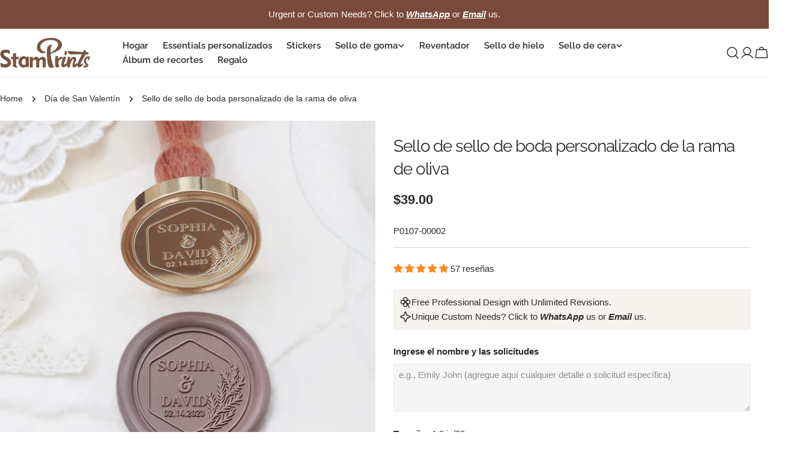

--- FILE ---
content_type: text/html; charset=utf-8
request_url: https://stamprints.com/es/products/custom-olive-branch-wedding-name-and-date-wax-seal-stamp
body_size: 101781
content:
<!doctype html>
<html
  class="no-js"
  lang="es"
  
>
  <head>
    <meta charset="utf-8">
    <meta http-equiv="X-UA-Compatible" content="IE=edge">
    <meta name="viewport" content="width=device-width, initial-scale=1.0, minimum-scale=1.0, maximum-scale=1.0">
    <meta name="theme-color" content="">
    <link rel="canonical" href="https://stamprints.com/es/products/custom-olive-branch-wedding-name-and-date-wax-seal-stamp">
    <link rel="preconnect" href="https://cdn.shopify.com" crossorigin><link rel="icon" type="image/png" href="//stamprints.com/cdn/shop/files/stamprints-logo_1-1.png?crop=center&height=32&v=1742811684&width=32"><link rel="preconnect" href="https://fonts.shopifycdn.com" crossorigin><script src='//d1liekpayvooaz.cloudfront.net/apps/uploadery/uploadery.js?shop=stamprints1.myshopify.com'></script>
    
    <title>Sello de cera de boda con rama de olivo personalizado | Stamprints</title>

    
      <meta name="description" content="Crea recuerdos de boda inolvidables con nuestro sello de lacre personalizado de rama de olivo. Con sus nombres y fecha, este elegante sello añade un toque atemporal a invitaciones, sobres y papelería de boda. Calidad artesanal. Stamprints.">
    


<meta property="og:site_name" content="Stamprints">
<meta property="og:url" content="https://stamprints.com/es/products/custom-olive-branch-wedding-name-and-date-wax-seal-stamp">
<meta property="og:title" content="Sello de cera de boda con rama de olivo personalizado | Stamprints">
<meta property="og:type" content="product">
<meta property="og:description" content="Crea recuerdos de boda inolvidables con nuestro sello de lacre personalizado de rama de olivo. Con sus nombres y fecha, este elegante sello añade un toque atemporal a invitaciones, sobres y papelería de boda. Calidad artesanal. Stamprints."><meta property="og:image" content="http://stamprints.com/cdn/shop/products/stamprints-custom-wedding-wax-seal-stamp-name-_-date-2_6966874a-01ad-4e89-bffa-22fd08ba5499.jpeg?v=1752833988">
  <meta property="og:image:secure_url" content="https://stamprints.com/cdn/shop/products/stamprints-custom-wedding-wax-seal-stamp-name-_-date-2_6966874a-01ad-4e89-bffa-22fd08ba5499.jpeg?v=1752833988">
  <meta property="og:image:width" content="1500">
  <meta property="og:image:height" content="1500"><meta property="og:price:amount" content="39.00">
  <meta property="og:price:currency" content="USD"><meta name="twitter:card" content="summary_large_image">
<meta name="twitter:title" content="Sello de cera de boda con rama de olivo personalizado | Stamprints">
<meta name="twitter:description" content="Crea recuerdos de boda inolvidables con nuestro sello de lacre personalizado de rama de olivo. Con sus nombres y fecha, este elegante sello añade un toque atemporal a invitaciones, sobres y papelería de boda. Calidad artesanal. Stamprints.">

<style data-shopify>
  
  
  
  
  
  
  
  @font-face {
  font-family: Raleway;
  font-weight: 400;
  font-style: normal;
  font-display: swap;
  src: url("//stamprints.com/cdn/fonts/raleway/raleway_n4.2c76ddd103ff0f30b1230f13e160330ff8b2c68a.woff2") format("woff2"),
       url("//stamprints.com/cdn/fonts/raleway/raleway_n4.c057757dddc39994ad5d9c9f58e7c2c2a72359a9.woff") format("woff");
}

  @font-face {
  font-family: Raleway;
  font-weight: 400;
  font-style: italic;
  font-display: swap;
  src: url("//stamprints.com/cdn/fonts/raleway/raleway_i4.aaa73a72f55a5e60da3e9a082717e1ed8f22f0a2.woff2") format("woff2"),
       url("//stamprints.com/cdn/fonts/raleway/raleway_i4.650670cc243082f8988ecc5576b6d613cfd5a8ee.woff") format("woff");
}

  @font-face {
  font-family: Raleway;
  font-weight: 600;
  font-style: normal;
  font-display: swap;
  src: url("//stamprints.com/cdn/fonts/raleway/raleway_n6.87db7132fdf2b1a000ff834d3753ad5731e10d88.woff2") format("woff2"),
       url("//stamprints.com/cdn/fonts/raleway/raleway_n6.ad26493e9aeb22e08a6282f7bed6ea8ab7c3927f.woff") format("woff");
}


  
    :root,
.color-scheme-1 {
      --color-background: 255,255,255;
      --color-secondary-background: 246,242,238;
      --color-primary: 214,58,47;
      --color-text-heading: 43,43,43;
      --color-foreground: 43,43,43;
      --color-border: 237,237,237;
      --color-button: 43,43,43;
      --color-button-text: 255,255,255;
      --color-secondary-button: 255,255,255;
      --color-secondary-button-border: 197,194,190;
      --color-secondary-button-text: 43,43,43;
      --color-button-hover-background: 43,43,43;
      --color-button-hover-text: 255,255,255;
      --color-button-before: #5e5e5e;
      --color-field: 245,245,245;
      --color-field-text: 43,43,43;
      --color-link: 43,43,43;
      --color-link-hover: 43,43,43;
      --color-product-price-sale: 214,58,47;
      --color-foreground-lighten-60: #808080;
      --color-foreground-lighten-19: #d7d7d7;
    }
    @media (min-width: 768px) {
      body .desktop-color-scheme-1 {
        --color-background: 255,255,255;
      --color-secondary-background: 246,242,238;
      --color-primary: 214,58,47;
      --color-text-heading: 43,43,43;
      --color-foreground: 43,43,43;
      --color-border: 237,237,237;
      --color-button: 43,43,43;
      --color-button-text: 255,255,255;
      --color-secondary-button: 255,255,255;
      --color-secondary-button-border: 197,194,190;
      --color-secondary-button-text: 43,43,43;
      --color-button-hover-background: 43,43,43;
      --color-button-hover-text: 255,255,255;
      --color-button-before: #5e5e5e;
      --color-field: 245,245,245;
      --color-field-text: 43,43,43;
      --color-link: 43,43,43;
      --color-link-hover: 43,43,43;
      --color-product-price-sale: 214,58,47;
      --color-foreground-lighten-60: #808080;
      --color-foreground-lighten-19: #d7d7d7;
        color: rgb(var(--color-foreground));
        background-color: rgb(var(--color-background));
      }
    }
    @media (max-width: 767px) {
      body .mobile-color-scheme-1 {
        --color-background: 255,255,255;
      --color-secondary-background: 246,242,238;
      --color-primary: 214,58,47;
      --color-text-heading: 43,43,43;
      --color-foreground: 43,43,43;
      --color-border: 237,237,237;
      --color-button: 43,43,43;
      --color-button-text: 255,255,255;
      --color-secondary-button: 255,255,255;
      --color-secondary-button-border: 197,194,190;
      --color-secondary-button-text: 43,43,43;
      --color-button-hover-background: 43,43,43;
      --color-button-hover-text: 255,255,255;
      --color-button-before: #5e5e5e;
      --color-field: 245,245,245;
      --color-field-text: 43,43,43;
      --color-link: 43,43,43;
      --color-link-hover: 43,43,43;
      --color-product-price-sale: 214,58,47;
      --color-foreground-lighten-60: #808080;
      --color-foreground-lighten-19: #d7d7d7;
        color: rgb(var(--color-foreground));
        background-color: rgb(var(--color-background));
      }
    }
  
    
.color-scheme-2 {
      --color-background: 121,73,59;
      --color-secondary-background: 121,73,59;
      --color-primary: 214,58,47;
      --color-text-heading: 255,255,255;
      --color-foreground: 255,255,255;
      --color-border: 198,191,177;
      --color-button: 246,242,238;
      --color-button-text: 43,43,43;
      --color-secondary-button: 121,73,59;
      --color-secondary-button-border: 139,92,72;
      --color-secondary-button-text: 255,255,255;
      --color-button-hover-background: 246,242,238;
      --color-button-hover-text: 43,43,43;
      --color-button-before: #ffffff;
      --color-field: 255,255,255;
      --color-field-text: 43,43,43;
      --color-link: 255,255,255;
      --color-link-hover: 255,255,255;
      --color-product-price-sale: 214,58,47;
      --color-foreground-lighten-60: #c9b6b1;
      --color-foreground-lighten-19: #926c60;
    }
    @media (min-width: 768px) {
      body .desktop-color-scheme-2 {
        --color-background: 121,73,59;
      --color-secondary-background: 121,73,59;
      --color-primary: 214,58,47;
      --color-text-heading: 255,255,255;
      --color-foreground: 255,255,255;
      --color-border: 198,191,177;
      --color-button: 246,242,238;
      --color-button-text: 43,43,43;
      --color-secondary-button: 121,73,59;
      --color-secondary-button-border: 139,92,72;
      --color-secondary-button-text: 255,255,255;
      --color-button-hover-background: 246,242,238;
      --color-button-hover-text: 43,43,43;
      --color-button-before: #ffffff;
      --color-field: 255,255,255;
      --color-field-text: 43,43,43;
      --color-link: 255,255,255;
      --color-link-hover: 255,255,255;
      --color-product-price-sale: 214,58,47;
      --color-foreground-lighten-60: #c9b6b1;
      --color-foreground-lighten-19: #926c60;
        color: rgb(var(--color-foreground));
        background-color: rgb(var(--color-background));
      }
    }
    @media (max-width: 767px) {
      body .mobile-color-scheme-2 {
        --color-background: 121,73,59;
      --color-secondary-background: 121,73,59;
      --color-primary: 214,58,47;
      --color-text-heading: 255,255,255;
      --color-foreground: 255,255,255;
      --color-border: 198,191,177;
      --color-button: 246,242,238;
      --color-button-text: 43,43,43;
      --color-secondary-button: 121,73,59;
      --color-secondary-button-border: 139,92,72;
      --color-secondary-button-text: 255,255,255;
      --color-button-hover-background: 246,242,238;
      --color-button-hover-text: 43,43,43;
      --color-button-before: #ffffff;
      --color-field: 255,255,255;
      --color-field-text: 43,43,43;
      --color-link: 255,255,255;
      --color-link-hover: 255,255,255;
      --color-product-price-sale: 214,58,47;
      --color-foreground-lighten-60: #c9b6b1;
      --color-foreground-lighten-19: #926c60;
        color: rgb(var(--color-foreground));
        background-color: rgb(var(--color-background));
      }
    }
  
    
.color-scheme-3 {
      --color-background: 246,242,238;
      --color-secondary-background: 246,242,238;
      --color-primary: 214,58,47;
      --color-text-heading: 43,43,43;
      --color-foreground: 43,43,43;
      --color-border: 230,230,230;
      --color-button: 43,43,43;
      --color-button-text: 255,255,255;
      --color-secondary-button: 246,242,238;
      --color-secondary-button-border: 209,206,202;
      --color-secondary-button-text: 43,43,43;
      --color-button-hover-background: 43,43,43;
      --color-button-hover-text: 255,255,255;
      --color-button-before: #5e5e5e;
      --color-field: 255,255,255;
      --color-field-text: 43,43,43;
      --color-link: 43,43,43;
      --color-link-hover: 43,43,43;
      --color-product-price-sale: 214,58,47;
      --color-foreground-lighten-60: #7c7b79;
      --color-foreground-lighten-19: #cfccc9;
    }
    @media (min-width: 768px) {
      body .desktop-color-scheme-3 {
        --color-background: 246,242,238;
      --color-secondary-background: 246,242,238;
      --color-primary: 214,58,47;
      --color-text-heading: 43,43,43;
      --color-foreground: 43,43,43;
      --color-border: 230,230,230;
      --color-button: 43,43,43;
      --color-button-text: 255,255,255;
      --color-secondary-button: 246,242,238;
      --color-secondary-button-border: 209,206,202;
      --color-secondary-button-text: 43,43,43;
      --color-button-hover-background: 43,43,43;
      --color-button-hover-text: 255,255,255;
      --color-button-before: #5e5e5e;
      --color-field: 255,255,255;
      --color-field-text: 43,43,43;
      --color-link: 43,43,43;
      --color-link-hover: 43,43,43;
      --color-product-price-sale: 214,58,47;
      --color-foreground-lighten-60: #7c7b79;
      --color-foreground-lighten-19: #cfccc9;
        color: rgb(var(--color-foreground));
        background-color: rgb(var(--color-background));
      }
    }
    @media (max-width: 767px) {
      body .mobile-color-scheme-3 {
        --color-background: 246,242,238;
      --color-secondary-background: 246,242,238;
      --color-primary: 214,58,47;
      --color-text-heading: 43,43,43;
      --color-foreground: 43,43,43;
      --color-border: 230,230,230;
      --color-button: 43,43,43;
      --color-button-text: 255,255,255;
      --color-secondary-button: 246,242,238;
      --color-secondary-button-border: 209,206,202;
      --color-secondary-button-text: 43,43,43;
      --color-button-hover-background: 43,43,43;
      --color-button-hover-text: 255,255,255;
      --color-button-before: #5e5e5e;
      --color-field: 255,255,255;
      --color-field-text: 43,43,43;
      --color-link: 43,43,43;
      --color-link-hover: 43,43,43;
      --color-product-price-sale: 214,58,47;
      --color-foreground-lighten-60: #7c7b79;
      --color-foreground-lighten-19: #cfccc9;
        color: rgb(var(--color-foreground));
        background-color: rgb(var(--color-background));
      }
    }
  
    
.color-scheme-4 {
      --color-background: 245,245,245;
      --color-secondary-background: 230,230,230;
      --color-primary: 214,58,47;
      --color-text-heading: 43,43,43;
      --color-foreground: 43,43,43;
      --color-border: 247,247,247;
      --color-button: 255,255,255;
      --color-button-text: 43,43,43;
      --color-secondary-button: 43,43,43;
      --color-secondary-button-border: 43,43,43;
      --color-secondary-button-text: 255,255,255;
      --color-button-hover-background: 43,43,43;
      --color-button-hover-text: 255,255,255;
      --color-button-before: #5e5e5e;
      --color-field: 255,255,255;
      --color-field-text: 43,43,43;
      --color-link: 43,43,43;
      --color-link-hover: 43,43,43;
      --color-product-price-sale: 214,58,47;
      --color-foreground-lighten-60: #7c7c7c;
      --color-foreground-lighten-19: #cfcfcf;
    }
    @media (min-width: 768px) {
      body .desktop-color-scheme-4 {
        --color-background: 245,245,245;
      --color-secondary-background: 230,230,230;
      --color-primary: 214,58,47;
      --color-text-heading: 43,43,43;
      --color-foreground: 43,43,43;
      --color-border: 247,247,247;
      --color-button: 255,255,255;
      --color-button-text: 43,43,43;
      --color-secondary-button: 43,43,43;
      --color-secondary-button-border: 43,43,43;
      --color-secondary-button-text: 255,255,255;
      --color-button-hover-background: 43,43,43;
      --color-button-hover-text: 255,255,255;
      --color-button-before: #5e5e5e;
      --color-field: 255,255,255;
      --color-field-text: 43,43,43;
      --color-link: 43,43,43;
      --color-link-hover: 43,43,43;
      --color-product-price-sale: 214,58,47;
      --color-foreground-lighten-60: #7c7c7c;
      --color-foreground-lighten-19: #cfcfcf;
        color: rgb(var(--color-foreground));
        background-color: rgb(var(--color-background));
      }
    }
    @media (max-width: 767px) {
      body .mobile-color-scheme-4 {
        --color-background: 245,245,245;
      --color-secondary-background: 230,230,230;
      --color-primary: 214,58,47;
      --color-text-heading: 43,43,43;
      --color-foreground: 43,43,43;
      --color-border: 247,247,247;
      --color-button: 255,255,255;
      --color-button-text: 43,43,43;
      --color-secondary-button: 43,43,43;
      --color-secondary-button-border: 43,43,43;
      --color-secondary-button-text: 255,255,255;
      --color-button-hover-background: 43,43,43;
      --color-button-hover-text: 255,255,255;
      --color-button-before: #5e5e5e;
      --color-field: 255,255,255;
      --color-field-text: 43,43,43;
      --color-link: 43,43,43;
      --color-link-hover: 43,43,43;
      --color-product-price-sale: 214,58,47;
      --color-foreground-lighten-60: #7c7c7c;
      --color-foreground-lighten-19: #cfcfcf;
        color: rgb(var(--color-foreground));
        background-color: rgb(var(--color-background));
      }
    }
  
    
.color-scheme-inverse {
      --color-background: 43,43,43;
      --color-secondary-background: 43,43,43;
      --color-primary: 214,58,47;
      --color-text-heading: 255,255,255;
      --color-foreground: 255,255,255;
      --color-border: 255,255,255;
      --color-button: 255,255,255;
      --color-button-text: 43,43,43;
      --color-secondary-button: 43,43,43;
      --color-secondary-button-border: 255,255,255;
      --color-secondary-button-text: 255,255,255;
      --color-button-hover-background: 255,255,255;
      --color-button-hover-text: 43,43,43;
      --color-button-before: #ffffff;
      --color-field: 255,255,255;
      --color-field-text: 43,43,43;
      --color-link: 255,255,255;
      --color-link-hover: 255,255,255;
      --color-product-price-sale: 214,58,47;
      --color-foreground-lighten-60: #aaaaaa;
      --color-foreground-lighten-19: #535353;
    }
    @media (min-width: 768px) {
      body .desktop-color-scheme-inverse {
        --color-background: 43,43,43;
      --color-secondary-background: 43,43,43;
      --color-primary: 214,58,47;
      --color-text-heading: 255,255,255;
      --color-foreground: 255,255,255;
      --color-border: 255,255,255;
      --color-button: 255,255,255;
      --color-button-text: 43,43,43;
      --color-secondary-button: 43,43,43;
      --color-secondary-button-border: 255,255,255;
      --color-secondary-button-text: 255,255,255;
      --color-button-hover-background: 255,255,255;
      --color-button-hover-text: 43,43,43;
      --color-button-before: #ffffff;
      --color-field: 255,255,255;
      --color-field-text: 43,43,43;
      --color-link: 255,255,255;
      --color-link-hover: 255,255,255;
      --color-product-price-sale: 214,58,47;
      --color-foreground-lighten-60: #aaaaaa;
      --color-foreground-lighten-19: #535353;
        color: rgb(var(--color-foreground));
        background-color: rgb(var(--color-background));
      }
    }
    @media (max-width: 767px) {
      body .mobile-color-scheme-inverse {
        --color-background: 43,43,43;
      --color-secondary-background: 43,43,43;
      --color-primary: 214,58,47;
      --color-text-heading: 255,255,255;
      --color-foreground: 255,255,255;
      --color-border: 255,255,255;
      --color-button: 255,255,255;
      --color-button-text: 43,43,43;
      --color-secondary-button: 43,43,43;
      --color-secondary-button-border: 255,255,255;
      --color-secondary-button-text: 255,255,255;
      --color-button-hover-background: 255,255,255;
      --color-button-hover-text: 43,43,43;
      --color-button-before: #ffffff;
      --color-field: 255,255,255;
      --color-field-text: 43,43,43;
      --color-link: 255,255,255;
      --color-link-hover: 255,255,255;
      --color-product-price-sale: 214,58,47;
      --color-foreground-lighten-60: #aaaaaa;
      --color-foreground-lighten-19: #535353;
        color: rgb(var(--color-foreground));
        background-color: rgb(var(--color-background));
      }
    }
  
    
.color-scheme-6 {
      --color-background: 88,44,25;
      --color-secondary-background: 88,44,25;
      --color-primary: 214,58,47;
      --color-text-heading: 255,255,255;
      --color-foreground: 255,255,255;
      --color-border: 246,242,238;
      --color-button: 246,242,238;
      --color-button-text: 0,0,0;
      --color-secondary-button: 88,44,25;
      --color-secondary-button-border: 255,255,255;
      --color-secondary-button-text: 255,255,255;
      --color-button-hover-background: 0,0,0;
      --color-button-hover-text: 255,255,255;
      --color-button-before: #333333;
      --color-field: 255,255,255;
      --color-field-text: 0,0,0;
      --color-link: 255,255,255;
      --color-link-hover: 255,255,255;
      --color-product-price-sale: 214,58,47;
      --color-foreground-lighten-60: #bcaba3;
      --color-foreground-lighten-19: #785445;
    }
    @media (min-width: 768px) {
      body .desktop-color-scheme-6 {
        --color-background: 88,44,25;
      --color-secondary-background: 88,44,25;
      --color-primary: 214,58,47;
      --color-text-heading: 255,255,255;
      --color-foreground: 255,255,255;
      --color-border: 246,242,238;
      --color-button: 246,242,238;
      --color-button-text: 0,0,0;
      --color-secondary-button: 88,44,25;
      --color-secondary-button-border: 255,255,255;
      --color-secondary-button-text: 255,255,255;
      --color-button-hover-background: 0,0,0;
      --color-button-hover-text: 255,255,255;
      --color-button-before: #333333;
      --color-field: 255,255,255;
      --color-field-text: 0,0,0;
      --color-link: 255,255,255;
      --color-link-hover: 255,255,255;
      --color-product-price-sale: 214,58,47;
      --color-foreground-lighten-60: #bcaba3;
      --color-foreground-lighten-19: #785445;
        color: rgb(var(--color-foreground));
        background-color: rgb(var(--color-background));
      }
    }
    @media (max-width: 767px) {
      body .mobile-color-scheme-6 {
        --color-background: 88,44,25;
      --color-secondary-background: 88,44,25;
      --color-primary: 214,58,47;
      --color-text-heading: 255,255,255;
      --color-foreground: 255,255,255;
      --color-border: 246,242,238;
      --color-button: 246,242,238;
      --color-button-text: 0,0,0;
      --color-secondary-button: 88,44,25;
      --color-secondary-button-border: 255,255,255;
      --color-secondary-button-text: 255,255,255;
      --color-button-hover-background: 0,0,0;
      --color-button-hover-text: 255,255,255;
      --color-button-before: #333333;
      --color-field: 255,255,255;
      --color-field-text: 0,0,0;
      --color-link: 255,255,255;
      --color-link-hover: 255,255,255;
      --color-product-price-sale: 214,58,47;
      --color-foreground-lighten-60: #bcaba3;
      --color-foreground-lighten-19: #785445;
        color: rgb(var(--color-foreground));
        background-color: rgb(var(--color-background));
      }
    }
  
    
.color-scheme-7 {
      --color-background: 0,0,0;
      --color-secondary-background: 0,0,0;
      --color-primary: 231,255,161;
      --color-text-heading: 255,255,255;
      --color-foreground: 255,255,255;
      --color-border: 230,230,230;
      --color-button: 255,255,255;
      --color-button-text: 0,0,0;
      --color-secondary-button: 0,0,0;
      --color-secondary-button-border: 255,255,255;
      --color-secondary-button-text: 255,255,255;
      --color-button-hover-background: 255,255,255;
      --color-button-hover-text: 0,0,0;
      --color-button-before: #ffffff;
      --color-field: 255,255,255;
      --color-field-text: 0,0,0;
      --color-link: 255,255,255;
      --color-link-hover: 255,255,255;
      --color-product-price-sale: 214,58,47;
      --color-foreground-lighten-60: #999999;
      --color-foreground-lighten-19: #303030;
    }
    @media (min-width: 768px) {
      body .desktop-color-scheme-7 {
        --color-background: 0,0,0;
      --color-secondary-background: 0,0,0;
      --color-primary: 231,255,161;
      --color-text-heading: 255,255,255;
      --color-foreground: 255,255,255;
      --color-border: 230,230,230;
      --color-button: 255,255,255;
      --color-button-text: 0,0,0;
      --color-secondary-button: 0,0,0;
      --color-secondary-button-border: 255,255,255;
      --color-secondary-button-text: 255,255,255;
      --color-button-hover-background: 255,255,255;
      --color-button-hover-text: 0,0,0;
      --color-button-before: #ffffff;
      --color-field: 255,255,255;
      --color-field-text: 0,0,0;
      --color-link: 255,255,255;
      --color-link-hover: 255,255,255;
      --color-product-price-sale: 214,58,47;
      --color-foreground-lighten-60: #999999;
      --color-foreground-lighten-19: #303030;
        color: rgb(var(--color-foreground));
        background-color: rgb(var(--color-background));
      }
    }
    @media (max-width: 767px) {
      body .mobile-color-scheme-7 {
        --color-background: 0,0,0;
      --color-secondary-background: 0,0,0;
      --color-primary: 231,255,161;
      --color-text-heading: 255,255,255;
      --color-foreground: 255,255,255;
      --color-border: 230,230,230;
      --color-button: 255,255,255;
      --color-button-text: 0,0,0;
      --color-secondary-button: 0,0,0;
      --color-secondary-button-border: 255,255,255;
      --color-secondary-button-text: 255,255,255;
      --color-button-hover-background: 255,255,255;
      --color-button-hover-text: 0,0,0;
      --color-button-before: #ffffff;
      --color-field: 255,255,255;
      --color-field-text: 0,0,0;
      --color-link: 255,255,255;
      --color-link-hover: 255,255,255;
      --color-product-price-sale: 214,58,47;
      --color-foreground-lighten-60: #999999;
      --color-foreground-lighten-19: #303030;
        color: rgb(var(--color-foreground));
        background-color: rgb(var(--color-background));
      }
    }
  
    
.color-scheme-8 {
      --color-background: 255,255,255;
      --color-secondary-background: 255,255,255;
      --color-primary: 214,58,47;
      --color-text-heading: 0,0,0;
      --color-foreground: 0,0,0;
      --color-border: 230,230,230;
      --color-button: 0,0,0;
      --color-button-text: 255,255,255;
      --color-secondary-button: 255,255,255;
      --color-secondary-button-border: 255,255,255;
      --color-secondary-button-text: 255,255,255;
      --color-button-hover-background: 255,255,255;
      --color-button-hover-text: 0,0,0;
      --color-button-before: #ffffff;
      --color-field: 245,245,245;
      --color-field-text: 0,0,0;
      --color-link: 0,0,0;
      --color-link-hover: 0,0,0;
      --color-product-price-sale: 214,58,47;
      --color-foreground-lighten-60: #666666;
      --color-foreground-lighten-19: #cfcfcf;
    }
    @media (min-width: 768px) {
      body .desktop-color-scheme-8 {
        --color-background: 255,255,255;
      --color-secondary-background: 255,255,255;
      --color-primary: 214,58,47;
      --color-text-heading: 0,0,0;
      --color-foreground: 0,0,0;
      --color-border: 230,230,230;
      --color-button: 0,0,0;
      --color-button-text: 255,255,255;
      --color-secondary-button: 255,255,255;
      --color-secondary-button-border: 255,255,255;
      --color-secondary-button-text: 255,255,255;
      --color-button-hover-background: 255,255,255;
      --color-button-hover-text: 0,0,0;
      --color-button-before: #ffffff;
      --color-field: 245,245,245;
      --color-field-text: 0,0,0;
      --color-link: 0,0,0;
      --color-link-hover: 0,0,0;
      --color-product-price-sale: 214,58,47;
      --color-foreground-lighten-60: #666666;
      --color-foreground-lighten-19: #cfcfcf;
        color: rgb(var(--color-foreground));
        background-color: rgb(var(--color-background));
      }
    }
    @media (max-width: 767px) {
      body .mobile-color-scheme-8 {
        --color-background: 255,255,255;
      --color-secondary-background: 255,255,255;
      --color-primary: 214,58,47;
      --color-text-heading: 0,0,0;
      --color-foreground: 0,0,0;
      --color-border: 230,230,230;
      --color-button: 0,0,0;
      --color-button-text: 255,255,255;
      --color-secondary-button: 255,255,255;
      --color-secondary-button-border: 255,255,255;
      --color-secondary-button-text: 255,255,255;
      --color-button-hover-background: 255,255,255;
      --color-button-hover-text: 0,0,0;
      --color-button-before: #ffffff;
      --color-field: 245,245,245;
      --color-field-text: 0,0,0;
      --color-link: 0,0,0;
      --color-link-hover: 0,0,0;
      --color-product-price-sale: 214,58,47;
      --color-foreground-lighten-60: #666666;
      --color-foreground-lighten-19: #cfcfcf;
        color: rgb(var(--color-foreground));
        background-color: rgb(var(--color-background));
      }
    }
  
    
.color-scheme-9 {
      --color-background: 255,255,255;
      --color-secondary-background: 245,245,245;
      --color-primary: 214,58,47;
      --color-text-heading: 0,0,0;
      --color-foreground: 0,0,0;
      --color-border: 237,237,237;
      --color-button: 0,0,0;
      --color-button-text: 255,255,255;
      --color-secondary-button: 255,255,255;
      --color-secondary-button-border: 204,204,204;
      --color-secondary-button-text: 0,0,0;
      --color-button-hover-background: 0,0,0;
      --color-button-hover-text: 255,255,255;
      --color-button-before: #333333;
      --color-field: 245,245,245;
      --color-field-text: 0,0,0;
      --color-link: 0,0,0;
      --color-link-hover: 0,0,0;
      --color-product-price-sale: 214,58,47;
      --color-foreground-lighten-60: #666666;
      --color-foreground-lighten-19: #cfcfcf;
    }
    @media (min-width: 768px) {
      body .desktop-color-scheme-9 {
        --color-background: 255,255,255;
      --color-secondary-background: 245,245,245;
      --color-primary: 214,58,47;
      --color-text-heading: 0,0,0;
      --color-foreground: 0,0,0;
      --color-border: 237,237,237;
      --color-button: 0,0,0;
      --color-button-text: 255,255,255;
      --color-secondary-button: 255,255,255;
      --color-secondary-button-border: 204,204,204;
      --color-secondary-button-text: 0,0,0;
      --color-button-hover-background: 0,0,0;
      --color-button-hover-text: 255,255,255;
      --color-button-before: #333333;
      --color-field: 245,245,245;
      --color-field-text: 0,0,0;
      --color-link: 0,0,0;
      --color-link-hover: 0,0,0;
      --color-product-price-sale: 214,58,47;
      --color-foreground-lighten-60: #666666;
      --color-foreground-lighten-19: #cfcfcf;
        color: rgb(var(--color-foreground));
        background-color: rgb(var(--color-background));
      }
    }
    @media (max-width: 767px) {
      body .mobile-color-scheme-9 {
        --color-background: 255,255,255;
      --color-secondary-background: 245,245,245;
      --color-primary: 214,58,47;
      --color-text-heading: 0,0,0;
      --color-foreground: 0,0,0;
      --color-border: 237,237,237;
      --color-button: 0,0,0;
      --color-button-text: 255,255,255;
      --color-secondary-button: 255,255,255;
      --color-secondary-button-border: 204,204,204;
      --color-secondary-button-text: 0,0,0;
      --color-button-hover-background: 0,0,0;
      --color-button-hover-text: 255,255,255;
      --color-button-before: #333333;
      --color-field: 245,245,245;
      --color-field-text: 0,0,0;
      --color-link: 0,0,0;
      --color-link-hover: 0,0,0;
      --color-product-price-sale: 214,58,47;
      --color-foreground-lighten-60: #666666;
      --color-foreground-lighten-19: #cfcfcf;
        color: rgb(var(--color-foreground));
        background-color: rgb(var(--color-background));
      }
    }
  
    
.color-scheme-10 {
      --color-background: 0,0,0;
      --color-secondary-background: 0,0,0;
      --color-primary: 255,255,255;
      --color-text-heading: 255,255,255;
      --color-foreground: 255,255,255;
      --color-border: 230,230,230;
      --color-button: 255,255,255;
      --color-button-text: 0,0,0;
      --color-secondary-button: 0,0,0;
      --color-secondary-button-border: 255,255,255;
      --color-secondary-button-text: 255,255,255;
      --color-button-hover-background: 0,0,0;
      --color-button-hover-text: 255,255,255;
      --color-button-before: #333333;
      --color-field: 245,245,245;
      --color-field-text: 0,0,0;
      --color-link: 255,255,255;
      --color-link-hover: 255,255,255;
      --color-product-price-sale: 214,58,47;
      --color-foreground-lighten-60: #999999;
      --color-foreground-lighten-19: #303030;
    }
    @media (min-width: 768px) {
      body .desktop-color-scheme-10 {
        --color-background: 0,0,0;
      --color-secondary-background: 0,0,0;
      --color-primary: 255,255,255;
      --color-text-heading: 255,255,255;
      --color-foreground: 255,255,255;
      --color-border: 230,230,230;
      --color-button: 255,255,255;
      --color-button-text: 0,0,0;
      --color-secondary-button: 0,0,0;
      --color-secondary-button-border: 255,255,255;
      --color-secondary-button-text: 255,255,255;
      --color-button-hover-background: 0,0,0;
      --color-button-hover-text: 255,255,255;
      --color-button-before: #333333;
      --color-field: 245,245,245;
      --color-field-text: 0,0,0;
      --color-link: 255,255,255;
      --color-link-hover: 255,255,255;
      --color-product-price-sale: 214,58,47;
      --color-foreground-lighten-60: #999999;
      --color-foreground-lighten-19: #303030;
        color: rgb(var(--color-foreground));
        background-color: rgb(var(--color-background));
      }
    }
    @media (max-width: 767px) {
      body .mobile-color-scheme-10 {
        --color-background: 0,0,0;
      --color-secondary-background: 0,0,0;
      --color-primary: 255,255,255;
      --color-text-heading: 255,255,255;
      --color-foreground: 255,255,255;
      --color-border: 230,230,230;
      --color-button: 255,255,255;
      --color-button-text: 0,0,0;
      --color-secondary-button: 0,0,0;
      --color-secondary-button-border: 255,255,255;
      --color-secondary-button-text: 255,255,255;
      --color-button-hover-background: 0,0,0;
      --color-button-hover-text: 255,255,255;
      --color-button-before: #333333;
      --color-field: 245,245,245;
      --color-field-text: 0,0,0;
      --color-link: 255,255,255;
      --color-link-hover: 255,255,255;
      --color-product-price-sale: 214,58,47;
      --color-foreground-lighten-60: #999999;
      --color-foreground-lighten-19: #303030;
        color: rgb(var(--color-foreground));
        background-color: rgb(var(--color-background));
      }
    }
  
    
.color-scheme-11 {
      --color-background: 243,238,234;
      --color-secondary-background: 247,247,247;
      --color-primary: 214,58,47;
      --color-text-heading: 121,73,59;
      --color-foreground: 121,73,59;
      --color-border: 255,255,255;
      --color-button: 0,0,0;
      --color-button-text: 255,255,255;
      --color-secondary-button: 233,233,233;
      --color-secondary-button-border: 233,233,233;
      --color-secondary-button-text: 0,0,0;
      --color-button-hover-background: 0,0,0;
      --color-button-hover-text: 255,255,255;
      --color-button-before: #333333;
      --color-field: 255,255,255;
      --color-field-text: 0,0,0;
      --color-link: 121,73,59;
      --color-link-hover: 121,73,59;
      --color-product-price-sale: 214,58,47;
      --color-foreground-lighten-60: #aa8b81;
      --color-foreground-lighten-19: #dccfc9;
    }
    @media (min-width: 768px) {
      body .desktop-color-scheme-11 {
        --color-background: 243,238,234;
      --color-secondary-background: 247,247,247;
      --color-primary: 214,58,47;
      --color-text-heading: 121,73,59;
      --color-foreground: 121,73,59;
      --color-border: 255,255,255;
      --color-button: 0,0,0;
      --color-button-text: 255,255,255;
      --color-secondary-button: 233,233,233;
      --color-secondary-button-border: 233,233,233;
      --color-secondary-button-text: 0,0,0;
      --color-button-hover-background: 0,0,0;
      --color-button-hover-text: 255,255,255;
      --color-button-before: #333333;
      --color-field: 255,255,255;
      --color-field-text: 0,0,0;
      --color-link: 121,73,59;
      --color-link-hover: 121,73,59;
      --color-product-price-sale: 214,58,47;
      --color-foreground-lighten-60: #aa8b81;
      --color-foreground-lighten-19: #dccfc9;
        color: rgb(var(--color-foreground));
        background-color: rgb(var(--color-background));
      }
    }
    @media (max-width: 767px) {
      body .mobile-color-scheme-11 {
        --color-background: 243,238,234;
      --color-secondary-background: 247,247,247;
      --color-primary: 214,58,47;
      --color-text-heading: 121,73,59;
      --color-foreground: 121,73,59;
      --color-border: 255,255,255;
      --color-button: 0,0,0;
      --color-button-text: 255,255,255;
      --color-secondary-button: 233,233,233;
      --color-secondary-button-border: 233,233,233;
      --color-secondary-button-text: 0,0,0;
      --color-button-hover-background: 0,0,0;
      --color-button-hover-text: 255,255,255;
      --color-button-before: #333333;
      --color-field: 255,255,255;
      --color-field-text: 0,0,0;
      --color-link: 121,73,59;
      --color-link-hover: 121,73,59;
      --color-product-price-sale: 214,58,47;
      --color-foreground-lighten-60: #aa8b81;
      --color-foreground-lighten-19: #dccfc9;
        color: rgb(var(--color-foreground));
        background-color: rgb(var(--color-background));
      }
    }
  

  body, .color-scheme-1, .color-scheme-2, .color-scheme-3, .color-scheme-4, .color-scheme-inverse, .color-scheme-6, .color-scheme-7, .color-scheme-8, .color-scheme-9, .color-scheme-10, .color-scheme-11 {
    color: rgb(var(--color-foreground));
    background-color: rgb(var(--color-background));
  }

  :root {
    /* Animation variable */
    --animation-nav: .5s cubic-bezier(.6, 0, .4, 1);
    --animation-default: .5s cubic-bezier(.3, 1, .3, 1);
    --animation-fast: .3s cubic-bezier(.7, 0, .3, 1);
    --transform-origin-start: left;
    --transform-origin-end: right;
    --duration-default: 200ms;
    --duration-image: 1000ms;

    --font-body-family: Helvetica, Arial, sans-serif;
    --font-body-style: normal;
    --font-body-weight: 400;
    --font-body-weight-bolder: 500;
    --font-body-weight-bold: 700;
    --font-body-size: 1.5rem;
    --font-body-line-height: 1.6;

    --font-heading-family: Raleway, sans-serif;
    --font-heading-style: normal;
    --font-heading-weight: 400;
    --font-heading-letter-spacing: -0.04em;
    --font-heading-transform: none;
    --font-heading-scale: 1.0;
    --font-heading-mobile-scale: 0.8;

    --font-hd1-transform:none;

    --font-subheading-family: Helvetica, Arial, sans-serif;
    --font-subheading-weight: 500;
    --font-subheading-scale: 1.0;
    --font-subheading-transform: capitalize;
    --font-subheading-letter-spacing: 0.0em;

    --font-navigation-family: Raleway, sans-serif;
    --font-navigation-weight: 600;
    --navigation-transform: none;

    --font-button-family: Helvetica, Arial, sans-serif;
    --font-button-weight: 500;
    --buttons-letter-spacing: 0.0em;
    --buttons-transform: capitalize;
    --buttons-height: 4.8rem;
    --buttons-border-width: 1px;
    --inputs-border-width: 1px;

    --font-pcard-title-family: Helvetica, Arial, sans-serif;
    --font-pcard-title-style: normal;
    --font-pcard-title-weight: 500;
    --font-pcard-title-scale: 1.1;
    --font-pcard-title-transform: none;

    --font-h1-size: clamp(
      3.2rem,
      calc(1.559454vw + 2.003899rem),
      4.0rem
    );
    --font-h2-size: clamp(
      2.56rem,
      calc(1.247563vw + 1.603119rem),
      3.2rem
    );
    --font-h3-size: clamp(
      2.24rem,
      calc(1.091618vw + 1.402729rem),
      2.8rem
    );
    --font-h4-size: clamp(
      1.76rem,
      calc(0.8577vw + 1.102144rem),
      2.2rem
    );
    --font-hd1-size: clamp(
      4.8rem,
      calc(4.288499vw + 1.510721rem),
      7.0rem
    );
    --font-hd2-size: clamp(
      3.84rem,
      calc(3.430799vw + 1.208577rem),
      5.6rem
    );
    --font-hd3-size: clamp(
      2.88rem,
      calc(2.573099vw + 0.906433rem),
      4.2rem
    );
    --font-h5-size: calc(var(--font-heading-scale) * 1.8rem);
    --font-h6-size: calc(var(--font-heading-scale) * 1.6rem);
    --font-subheading-size: calc(var(--font-subheading-scale) * var(--font-body-size));
    --font-pcard-title-size: calc(var(--font-pcard-title-scale) * var(--font-body-size));

    --color-badge-sale: #a42003;
    --color-badge-sale-text: #FFFFFF;
    --color-badge-soldout: #a5a4ab;
    --color-badge-soldout-text: #FFFFFF;
    --color-badge-hot: #000000;
    --color-badge-hot-text: #FFFFFF;
    --color-badge-new: #054e4a;
    --color-badge-new-text: #FFFFFF;
    --color-cart-bubble: #000000;
    --color-keyboard-focus: 11 97 205;

    --buttons-radius: 0.0rem;
    --inputs-radius: 0.0rem;
    --textareas-radius: 0.0rem;
    --blocks-radius: 0.0rem;
    --blocks-radius-mobile: 0.0rem;
    --small-blocks-radius: 0.0rem;
    --medium-blocks-radius: 0.0rem;
    --pcard-radius: 0.0rem;
    --pcard-inner-radius: 0.0rem;
    --badges-radius: 0.0rem;

    --page-width: 1410px;
    --page-width-margin: 0rem;
    --header-padding-bottom: 4rem;
    --header-padding-bottom-mobile: 3.2rem;
    --header-padding-bottom-large: 6rem;
    --header-padding-bottom-large-lg: 4rem;
  }

  *,
  *::before,
  *::after {
    box-sizing: inherit;
  }

  html {
    box-sizing: border-box;
    font-size: 62.5%;
    height: 100%;
  }

  body {
    min-height: 100%;
    margin: 0;
    font-family: var(--font-body-family);
    font-style: var(--font-body-style);
    font-weight: var(--font-body-weight);
    font-size: var(--font-body-size);
    line-height: var(--font-body-line-height);
    -webkit-font-smoothing: antialiased;
    -moz-osx-font-smoothing: grayscale;
    touch-action: manipulation;
    -webkit-text-size-adjust: 100%;
    font-feature-settings: normal;
  }
  @media (min-width: 1485px) {
    .swiper-controls--outside {
      --swiper-navigation-offset-x: calc((var(--swiper-navigation-size) + 2.7rem) * -1);
    }
  }
</style>

  <link rel="preload" as="font" href="//stamprints.com/cdn/fonts/raleway/raleway_n4.2c76ddd103ff0f30b1230f13e160330ff8b2c68a.woff2" type="font/woff2" crossorigin>
  
<link href="//stamprints.com/cdn/shop/t/127/assets/vendor.css?v=94183888130352382221756374596" rel="stylesheet" type="text/css" media="all" /><link href="//stamprints.com/cdn/shop/t/127/assets/theme.css?v=55308104621868902241767610677" rel="stylesheet" type="text/css" media="all" /><script>window.performance && window.performance.mark && window.performance.mark('shopify.content_for_header.start');</script><meta id="shopify-digital-wallet" name="shopify-digital-wallet" content="/63027642583/digital_wallets/dialog">
<meta name="shopify-checkout-api-token" content="4e9cca3bede00bdc33327a0f6fbff267">
<meta id="in-context-paypal-metadata" data-shop-id="63027642583" data-venmo-supported="false" data-environment="production" data-locale="es_ES" data-paypal-v4="true" data-currency="USD">
<link rel="alternate" hreflang="x-default" href="https://stamprints.com/products/custom-olive-branch-wedding-name-and-date-wax-seal-stamp">
<link rel="alternate" hreflang="en" href="https://stamprints.com/products/custom-olive-branch-wedding-name-and-date-wax-seal-stamp">
<link rel="alternate" hreflang="sv" href="https://stamprints.com/sv/products/custom-olive-branch-wedding-name-and-date-wax-seal-stamp">
<link rel="alternate" hreflang="es" href="https://stamprints.com/es/products/custom-olive-branch-wedding-name-and-date-wax-seal-stamp">
<link rel="alternate" hreflang="pt" href="https://stamprints.com/pt/products/custom-olive-branch-wedding-name-and-date-wax-seal-stamp">
<link rel="alternate" hreflang="no" href="https://stamprints.com/no/products/custom-olive-branch-wedding-name-and-date-wax-seal-stamp">
<link rel="alternate" hreflang="lb" href="https://stamprints.com/lb/products/custom-olive-branch-wedding-name-and-date-wax-seal-stamp">
<link rel="alternate" hreflang="ko" href="https://stamprints.com/ko/products/custom-olive-branch-wedding-name-and-date-wax-seal-stamp">
<link rel="alternate" hreflang="ja" href="https://stamprints.com/ja/products/custom-olive-branch-wedding-name-and-date-wax-seal-stamp">
<link rel="alternate" hreflang="it" href="https://stamprints.com/it/products/custom-olive-branch-wedding-name-and-date-wax-seal-stamp">
<link rel="alternate" hreflang="ga" href="https://stamprints.com/ga/products/custom-olive-branch-wedding-name-and-date-wax-seal-stamp">
<link rel="alternate" hreflang="hi" href="https://stamprints.com/hi/products/custom-olive-branch-wedding-name-and-date-wax-seal-stamp">
<link rel="alternate" hreflang="de" href="https://stamprints.com/de/products/custom-olive-branch-wedding-name-and-date-wax-seal-stamp">
<link rel="alternate" hreflang="fr" href="https://stamprints.com/fr/products/custom-olive-branch-wedding-name-and-date-wax-seal-stamp">
<link rel="alternate" hreflang="fi" href="https://stamprints.com/fi/products/custom-olive-branch-wedding-name-and-date-wax-seal-stamp">
<link rel="alternate" hreflang="nl" href="https://stamprints.com/nl/products/custom-olive-branch-wedding-name-and-date-wax-seal-stamp">
<link rel="alternate" hreflang="da" href="https://stamprints.com/da/products/custom-olive-branch-wedding-name-and-date-wax-seal-stamp">
<link rel="alternate" hreflang="zh-Hant" href="https://stamprints.com/zh/products/custom-olive-branch-wedding-name-and-date-wax-seal-stamp">
<link rel="alternate" hreflang="ar" href="https://stamprints.com/ar/products/custom-olive-branch-wedding-name-and-date-wax-seal-stamp">
<link rel="alternate" hreflang="ms" href="https://stamprints.com/ms/products/custom-olive-branch-wedding-name-and-date-wax-seal-stamp">
<link rel="alternate" hreflang="es-ES" href="https://stamprints.com/es-es/products/custom-olive-branch-wedding-name-and-date-wax-seal-stamp">
<link rel="alternate" hreflang="ko-ES" href="https://stamprints.com/ko-es/products/custom-olive-branch-wedding-name-and-date-wax-seal-stamp">
<link rel="alternate" hreflang="ja-ES" href="https://stamprints.com/ja-es/products/custom-olive-branch-wedding-name-and-date-wax-seal-stamp">
<link rel="alternate" hreflang="en-ES" href="https://stamprints.com/en-es/products/custom-olive-branch-wedding-name-and-date-wax-seal-stamp">
<link rel="alternate" hreflang="sv-ES" href="https://stamprints.com/sv-es/products/custom-olive-branch-wedding-name-and-date-wax-seal-stamp">
<link rel="alternate" hreflang="pt-ES" href="https://stamprints.com/pt-es/products/custom-olive-branch-wedding-name-and-date-wax-seal-stamp">
<link rel="alternate" hreflang="no-ES" href="https://stamprints.com/no-es/products/custom-olive-branch-wedding-name-and-date-wax-seal-stamp">
<link rel="alternate" hreflang="lb-ES" href="https://stamprints.com/lb-es/products/custom-olive-branch-wedding-name-and-date-wax-seal-stamp">
<link rel="alternate" hreflang="it-ES" href="https://stamprints.com/it-es/products/custom-olive-branch-wedding-name-and-date-wax-seal-stamp">
<link rel="alternate" hreflang="ga-ES" href="https://stamprints.com/ga-es/products/custom-olive-branch-wedding-name-and-date-wax-seal-stamp">
<link rel="alternate" hreflang="hi-ES" href="https://stamprints.com/hi-es/products/custom-olive-branch-wedding-name-and-date-wax-seal-stamp">
<link rel="alternate" hreflang="de-ES" href="https://stamprints.com/de-es/products/custom-olive-branch-wedding-name-and-date-wax-seal-stamp">
<link rel="alternate" hreflang="fr-ES" href="https://stamprints.com/fr-es/products/custom-olive-branch-wedding-name-and-date-wax-seal-stamp">
<link rel="alternate" hreflang="fi-ES" href="https://stamprints.com/fi-es/products/custom-olive-branch-wedding-name-and-date-wax-seal-stamp">
<link rel="alternate" hreflang="nl-ES" href="https://stamprints.com/nl-es/products/custom-olive-branch-wedding-name-and-date-wax-seal-stamp">
<link rel="alternate" hreflang="da-ES" href="https://stamprints.com/da-es/products/custom-olive-branch-wedding-name-and-date-wax-seal-stamp">
<link rel="alternate" hreflang="zh-Hant-ES" href="https://stamprints.com/zh-es/products/custom-olive-branch-wedding-name-and-date-wax-seal-stamp">
<link rel="alternate" hreflang="ar-ES" href="https://stamprints.com/ar-es/products/custom-olive-branch-wedding-name-and-date-wax-seal-stamp">
<link rel="alternate" hreflang="ms-ES" href="https://stamprints.com/ms-es/products/custom-olive-branch-wedding-name-and-date-wax-seal-stamp">
<link rel="alternate" hreflang="sv-SE" href="https://stamprints.com/sv-se/products/custom-olive-branch-wedding-name-and-date-wax-seal-stamp">
<link rel="alternate" hreflang="ko-SE" href="https://stamprints.com/ko-se/products/custom-olive-branch-wedding-name-and-date-wax-seal-stamp">
<link rel="alternate" hreflang="ja-SE" href="https://stamprints.com/ja-se/products/custom-olive-branch-wedding-name-and-date-wax-seal-stamp">
<link rel="alternate" hreflang="en-SE" href="https://stamprints.com/en-se/products/custom-olive-branch-wedding-name-and-date-wax-seal-stamp">
<link rel="alternate" hreflang="es-SE" href="https://stamprints.com/es-se/products/custom-olive-branch-wedding-name-and-date-wax-seal-stamp">
<link rel="alternate" hreflang="pt-SE" href="https://stamprints.com/pt-se/products/custom-olive-branch-wedding-name-and-date-wax-seal-stamp">
<link rel="alternate" hreflang="no-SE" href="https://stamprints.com/no-se/products/custom-olive-branch-wedding-name-and-date-wax-seal-stamp">
<link rel="alternate" hreflang="it-SE" href="https://stamprints.com/it-se/products/custom-olive-branch-wedding-name-and-date-wax-seal-stamp">
<link rel="alternate" hreflang="ga-SE" href="https://stamprints.com/ga-se/products/custom-olive-branch-wedding-name-and-date-wax-seal-stamp">
<link rel="alternate" hreflang="hi-SE" href="https://stamprints.com/hi-se/products/custom-olive-branch-wedding-name-and-date-wax-seal-stamp">
<link rel="alternate" hreflang="de-SE" href="https://stamprints.com/de-se/products/custom-olive-branch-wedding-name-and-date-wax-seal-stamp">
<link rel="alternate" hreflang="fr-SE" href="https://stamprints.com/fr-se/products/custom-olive-branch-wedding-name-and-date-wax-seal-stamp">
<link rel="alternate" hreflang="fi-SE" href="https://stamprints.com/fi-se/products/custom-olive-branch-wedding-name-and-date-wax-seal-stamp">
<link rel="alternate" hreflang="nl-SE" href="https://stamprints.com/nl-se/products/custom-olive-branch-wedding-name-and-date-wax-seal-stamp">
<link rel="alternate" hreflang="zh-Hant-SE" href="https://stamprints.com/zh-se/products/custom-olive-branch-wedding-name-and-date-wax-seal-stamp">
<link rel="alternate" hreflang="ar-SE" href="https://stamprints.com/ar-se/products/custom-olive-branch-wedding-name-and-date-wax-seal-stamp">
<link rel="alternate" hreflang="da-SE" href="https://stamprints.com/da-se/products/custom-olive-branch-wedding-name-and-date-wax-seal-stamp">
<link rel="alternate" hreflang="lb-SE" href="https://stamprints.com/lb-se/products/custom-olive-branch-wedding-name-and-date-wax-seal-stamp">
<link rel="alternate" hreflang="ms-SE" href="https://stamprints.com/ms-se/products/custom-olive-branch-wedding-name-and-date-wax-seal-stamp">
<link rel="alternate" hreflang="de-DE" href="https://stamprints.com/de-de/products/custom-olive-branch-wedding-name-and-date-wax-seal-stamp">
<link rel="alternate" hreflang="ko-DE" href="https://stamprints.com/ko-de/products/custom-olive-branch-wedding-name-and-date-wax-seal-stamp">
<link rel="alternate" hreflang="ja-DE" href="https://stamprints.com/ja-de/products/custom-olive-branch-wedding-name-and-date-wax-seal-stamp">
<link rel="alternate" hreflang="en-DE" href="https://stamprints.com/en-de/products/custom-olive-branch-wedding-name-and-date-wax-seal-stamp">
<link rel="alternate" hreflang="sv-DE" href="https://stamprints.com/sv-de/products/custom-olive-branch-wedding-name-and-date-wax-seal-stamp">
<link rel="alternate" hreflang="es-DE" href="https://stamprints.com/es-de/products/custom-olive-branch-wedding-name-and-date-wax-seal-stamp">
<link rel="alternate" hreflang="pt-DE" href="https://stamprints.com/pt-de/products/custom-olive-branch-wedding-name-and-date-wax-seal-stamp">
<link rel="alternate" hreflang="no-DE" href="https://stamprints.com/no-de/products/custom-olive-branch-wedding-name-and-date-wax-seal-stamp">
<link rel="alternate" hreflang="it-DE" href="https://stamprints.com/it-de/products/custom-olive-branch-wedding-name-and-date-wax-seal-stamp">
<link rel="alternate" hreflang="ga-DE" href="https://stamprints.com/ga-de/products/custom-olive-branch-wedding-name-and-date-wax-seal-stamp">
<link rel="alternate" hreflang="hi-DE" href="https://stamprints.com/hi-de/products/custom-olive-branch-wedding-name-and-date-wax-seal-stamp">
<link rel="alternate" hreflang="fr-DE" href="https://stamprints.com/fr-de/products/custom-olive-branch-wedding-name-and-date-wax-seal-stamp">
<link rel="alternate" hreflang="fi-DE" href="https://stamprints.com/fi-de/products/custom-olive-branch-wedding-name-and-date-wax-seal-stamp">
<link rel="alternate" hreflang="nl-DE" href="https://stamprints.com/nl-de/products/custom-olive-branch-wedding-name-and-date-wax-seal-stamp">
<link rel="alternate" hreflang="zh-Hant-DE" href="https://stamprints.com/zh-de/products/custom-olive-branch-wedding-name-and-date-wax-seal-stamp">
<link rel="alternate" hreflang="ar-DE" href="https://stamprints.com/ar-de/products/custom-olive-branch-wedding-name-and-date-wax-seal-stamp">
<link rel="alternate" hreflang="da-DE" href="https://stamprints.com/da-de/products/custom-olive-branch-wedding-name-and-date-wax-seal-stamp">
<link rel="alternate" hreflang="lb-DE" href="https://stamprints.com/lb-de/products/custom-olive-branch-wedding-name-and-date-wax-seal-stamp">
<link rel="alternate" hreflang="ms-DE" href="https://stamprints.com/ms-de/products/custom-olive-branch-wedding-name-and-date-wax-seal-stamp">
<link rel="alternate" hreflang="lb-LU" href="https://stamprints.com/lb-lu/products/custom-olive-branch-wedding-name-and-date-wax-seal-stamp">
<link rel="alternate" hreflang="ko-LU" href="https://stamprints.com/ko-lu/products/custom-olive-branch-wedding-name-and-date-wax-seal-stamp">
<link rel="alternate" hreflang="ja-LU" href="https://stamprints.com/ja-lu/products/custom-olive-branch-wedding-name-and-date-wax-seal-stamp">
<link rel="alternate" hreflang="no-LU" href="https://stamprints.com/no-lu/products/custom-olive-branch-wedding-name-and-date-wax-seal-stamp">
<link rel="alternate" hreflang="it-LU" href="https://stamprints.com/it-lu/products/custom-olive-branch-wedding-name-and-date-wax-seal-stamp">
<link rel="alternate" hreflang="ga-LU" href="https://stamprints.com/ga-lu/products/custom-olive-branch-wedding-name-and-date-wax-seal-stamp">
<link rel="alternate" hreflang="hi-LU" href="https://stamprints.com/hi-lu/products/custom-olive-branch-wedding-name-and-date-wax-seal-stamp">
<link rel="alternate" hreflang="de-LU" href="https://stamprints.com/de-lu/products/custom-olive-branch-wedding-name-and-date-wax-seal-stamp">
<link rel="alternate" hreflang="fi-LU" href="https://stamprints.com/fi-lu/products/custom-olive-branch-wedding-name-and-date-wax-seal-stamp">
<link rel="alternate" hreflang="nl-LU" href="https://stamprints.com/nl-lu/products/custom-olive-branch-wedding-name-and-date-wax-seal-stamp">
<link rel="alternate" hreflang="zh-Hant-LU" href="https://stamprints.com/zh-lu/products/custom-olive-branch-wedding-name-and-date-wax-seal-stamp">
<link rel="alternate" hreflang="ar-LU" href="https://stamprints.com/ar-lu/products/custom-olive-branch-wedding-name-and-date-wax-seal-stamp">
<link rel="alternate" hreflang="en-LU" href="https://stamprints.com/en-lu/products/custom-olive-branch-wedding-name-and-date-wax-seal-stamp">
<link rel="alternate" hreflang="da-LU" href="https://stamprints.com/da-lu/products/custom-olive-branch-wedding-name-and-date-wax-seal-stamp">
<link rel="alternate" hreflang="fr-LU" href="https://stamprints.com/fr-lu/products/custom-olive-branch-wedding-name-and-date-wax-seal-stamp">
<link rel="alternate" hreflang="pt-LU" href="https://stamprints.com/pt-lu/products/custom-olive-branch-wedding-name-and-date-wax-seal-stamp">
<link rel="alternate" hreflang="es-LU" href="https://stamprints.com/es-lu/products/custom-olive-branch-wedding-name-and-date-wax-seal-stamp">
<link rel="alternate" hreflang="sv-LU" href="https://stamprints.com/sv-lu/products/custom-olive-branch-wedding-name-and-date-wax-seal-stamp">
<link rel="alternate" hreflang="ms-LU" href="https://stamprints.com/ms-lu/products/custom-olive-branch-wedding-name-and-date-wax-seal-stamp">
<link rel="alternate" hreflang="da-DK" href="https://stamprints.com/da-dk/products/custom-olive-branch-wedding-name-and-date-wax-seal-stamp">
<link rel="alternate" hreflang="ko-DK" href="https://stamprints.com/ko-dk/products/custom-olive-branch-wedding-name-and-date-wax-seal-stamp">
<link rel="alternate" hreflang="ja-DK" href="https://stamprints.com/ja-dk/products/custom-olive-branch-wedding-name-and-date-wax-seal-stamp">
<link rel="alternate" hreflang="no-DK" href="https://stamprints.com/no-dk/products/custom-olive-branch-wedding-name-and-date-wax-seal-stamp">
<link rel="alternate" hreflang="it-DK" href="https://stamprints.com/it-dk/products/custom-olive-branch-wedding-name-and-date-wax-seal-stamp">
<link rel="alternate" hreflang="ga-DK" href="https://stamprints.com/ga-dk/products/custom-olive-branch-wedding-name-and-date-wax-seal-stamp">
<link rel="alternate" hreflang="hi-DK" href="https://stamprints.com/hi-dk/products/custom-olive-branch-wedding-name-and-date-wax-seal-stamp">
<link rel="alternate" hreflang="de-DK" href="https://stamprints.com/de-dk/products/custom-olive-branch-wedding-name-and-date-wax-seal-stamp">
<link rel="alternate" hreflang="fi-DK" href="https://stamprints.com/fi-dk/products/custom-olive-branch-wedding-name-and-date-wax-seal-stamp">
<link rel="alternate" hreflang="nl-DK" href="https://stamprints.com/nl-dk/products/custom-olive-branch-wedding-name-and-date-wax-seal-stamp">
<link rel="alternate" hreflang="zh-Hant-DK" href="https://stamprints.com/zh-dk/products/custom-olive-branch-wedding-name-and-date-wax-seal-stamp">
<link rel="alternate" hreflang="ar-DK" href="https://stamprints.com/ar-dk/products/custom-olive-branch-wedding-name-and-date-wax-seal-stamp">
<link rel="alternate" hreflang="fr-DK" href="https://stamprints.com/fr-dk/products/custom-olive-branch-wedding-name-and-date-wax-seal-stamp">
<link rel="alternate" hreflang="lb-DK" href="https://stamprints.com/lb-dk/products/custom-olive-branch-wedding-name-and-date-wax-seal-stamp">
<link rel="alternate" hreflang="pt-DK" href="https://stamprints.com/pt-dk/products/custom-olive-branch-wedding-name-and-date-wax-seal-stamp">
<link rel="alternate" hreflang="es-DK" href="https://stamprints.com/es-dk/products/custom-olive-branch-wedding-name-and-date-wax-seal-stamp">
<link rel="alternate" hreflang="sv-DK" href="https://stamprints.com/sv-dk/products/custom-olive-branch-wedding-name-and-date-wax-seal-stamp">
<link rel="alternate" hreflang="en-DK" href="https://stamprints.com/en-dk/products/custom-olive-branch-wedding-name-and-date-wax-seal-stamp">
<link rel="alternate" hreflang="ms-DK" href="https://stamprints.com/ms-dk/products/custom-olive-branch-wedding-name-and-date-wax-seal-stamp">
<link rel="alternate" hreflang="de-AT" href="https://stamprints.com/de-at/products/custom-olive-branch-wedding-name-and-date-wax-seal-stamp">
<link rel="alternate" hreflang="ko-AT" href="https://stamprints.com/ko-at/products/custom-olive-branch-wedding-name-and-date-wax-seal-stamp">
<link rel="alternate" hreflang="ja-AT" href="https://stamprints.com/ja-at/products/custom-olive-branch-wedding-name-and-date-wax-seal-stamp">
<link rel="alternate" hreflang="en-AT" href="https://stamprints.com/en-at/products/custom-olive-branch-wedding-name-and-date-wax-seal-stamp">
<link rel="alternate" hreflang="no-AT" href="https://stamprints.com/no-at/products/custom-olive-branch-wedding-name-and-date-wax-seal-stamp">
<link rel="alternate" hreflang="ga-AT" href="https://stamprints.com/ga-at/products/custom-olive-branch-wedding-name-and-date-wax-seal-stamp">
<link rel="alternate" hreflang="it-AT" href="https://stamprints.com/it-at/products/custom-olive-branch-wedding-name-and-date-wax-seal-stamp">
<link rel="alternate" hreflang="fi-AT" href="https://stamprints.com/fi-at/products/custom-olive-branch-wedding-name-and-date-wax-seal-stamp">
<link rel="alternate" hreflang="nl-AT" href="https://stamprints.com/nl-at/products/custom-olive-branch-wedding-name-and-date-wax-seal-stamp">
<link rel="alternate" hreflang="zh-Hant-AT" href="https://stamprints.com/zh-at/products/custom-olive-branch-wedding-name-and-date-wax-seal-stamp">
<link rel="alternate" hreflang="ar-AT" href="https://stamprints.com/ar-at/products/custom-olive-branch-wedding-name-and-date-wax-seal-stamp">
<link rel="alternate" hreflang="da-AT" href="https://stamprints.com/da-at/products/custom-olive-branch-wedding-name-and-date-wax-seal-stamp">
<link rel="alternate" hreflang="fr-AT" href="https://stamprints.com/fr-at/products/custom-olive-branch-wedding-name-and-date-wax-seal-stamp">
<link rel="alternate" hreflang="hi-AT" href="https://stamprints.com/hi-at/products/custom-olive-branch-wedding-name-and-date-wax-seal-stamp">
<link rel="alternate" hreflang="lb-AT" href="https://stamprints.com/lb-at/products/custom-olive-branch-wedding-name-and-date-wax-seal-stamp">
<link rel="alternate" hreflang="pt-AT" href="https://stamprints.com/pt-at/products/custom-olive-branch-wedding-name-and-date-wax-seal-stamp">
<link rel="alternate" hreflang="es-AT" href="https://stamprints.com/es-at/products/custom-olive-branch-wedding-name-and-date-wax-seal-stamp">
<link rel="alternate" hreflang="sv-AT" href="https://stamprints.com/sv-at/products/custom-olive-branch-wedding-name-and-date-wax-seal-stamp">
<link rel="alternate" hreflang="ms-AT" href="https://stamprints.com/ms-at/products/custom-olive-branch-wedding-name-and-date-wax-seal-stamp">
<link rel="alternate" hreflang="fi-FI" href="https://stamprints.com/fi-fi/products/custom-olive-branch-wedding-name-and-date-wax-seal-stamp">
<link rel="alternate" hreflang="ko-FI" href="https://stamprints.com/ko-fi/products/custom-olive-branch-wedding-name-and-date-wax-seal-stamp">
<link rel="alternate" hreflang="ja-FI" href="https://stamprints.com/ja-fi/products/custom-olive-branch-wedding-name-and-date-wax-seal-stamp">
<link rel="alternate" hreflang="en-FI" href="https://stamprints.com/en-fi/products/custom-olive-branch-wedding-name-and-date-wax-seal-stamp">
<link rel="alternate" hreflang="no-FI" href="https://stamprints.com/no-fi/products/custom-olive-branch-wedding-name-and-date-wax-seal-stamp">
<link rel="alternate" hreflang="it-FI" href="https://stamprints.com/it-fi/products/custom-olive-branch-wedding-name-and-date-wax-seal-stamp">
<link rel="alternate" hreflang="ga-FI" href="https://stamprints.com/ga-fi/products/custom-olive-branch-wedding-name-and-date-wax-seal-stamp">
<link rel="alternate" hreflang="de-FI" href="https://stamprints.com/de-fi/products/custom-olive-branch-wedding-name-and-date-wax-seal-stamp">
<link rel="alternate" hreflang="nl-FI" href="https://stamprints.com/nl-fi/products/custom-olive-branch-wedding-name-and-date-wax-seal-stamp">
<link rel="alternate" hreflang="zh-Hant-FI" href="https://stamprints.com/zh-fi/products/custom-olive-branch-wedding-name-and-date-wax-seal-stamp">
<link rel="alternate" hreflang="ar-FI" href="https://stamprints.com/ar-fi/products/custom-olive-branch-wedding-name-and-date-wax-seal-stamp">
<link rel="alternate" hreflang="da-FI" href="https://stamprints.com/da-fi/products/custom-olive-branch-wedding-name-and-date-wax-seal-stamp">
<link rel="alternate" hreflang="fr-FI" href="https://stamprints.com/fr-fi/products/custom-olive-branch-wedding-name-and-date-wax-seal-stamp">
<link rel="alternate" hreflang="hi-FI" href="https://stamprints.com/hi-fi/products/custom-olive-branch-wedding-name-and-date-wax-seal-stamp">
<link rel="alternate" hreflang="lb-FI" href="https://stamprints.com/lb-fi/products/custom-olive-branch-wedding-name-and-date-wax-seal-stamp">
<link rel="alternate" hreflang="pt-FI" href="https://stamprints.com/pt-fi/products/custom-olive-branch-wedding-name-and-date-wax-seal-stamp">
<link rel="alternate" hreflang="es-FI" href="https://stamprints.com/es-fi/products/custom-olive-branch-wedding-name-and-date-wax-seal-stamp">
<link rel="alternate" hreflang="sv-FI" href="https://stamprints.com/sv-fi/products/custom-olive-branch-wedding-name-and-date-wax-seal-stamp">
<link rel="alternate" hreflang="ms-FI" href="https://stamprints.com/ms-fi/products/custom-olive-branch-wedding-name-and-date-wax-seal-stamp">
<link rel="alternate" hreflang="en-IE" href="https://stamprints.com/en-ie/products/custom-olive-branch-wedding-name-and-date-wax-seal-stamp">
<link rel="alternate" hreflang="ko-IE" href="https://stamprints.com/ko-ie/products/custom-olive-branch-wedding-name-and-date-wax-seal-stamp">
<link rel="alternate" hreflang="ja-IE" href="https://stamprints.com/ja-ie/products/custom-olive-branch-wedding-name-and-date-wax-seal-stamp">
<link rel="alternate" hreflang="de-IE" href="https://stamprints.com/de-ie/products/custom-olive-branch-wedding-name-and-date-wax-seal-stamp">
<link rel="alternate" hreflang="fi-IE" href="https://stamprints.com/fi-ie/products/custom-olive-branch-wedding-name-and-date-wax-seal-stamp">
<link rel="alternate" hreflang="nl-IE" href="https://stamprints.com/nl-ie/products/custom-olive-branch-wedding-name-and-date-wax-seal-stamp">
<link rel="alternate" hreflang="zh-Hant-IE" href="https://stamprints.com/zh-ie/products/custom-olive-branch-wedding-name-and-date-wax-seal-stamp">
<link rel="alternate" hreflang="ar-IE" href="https://stamprints.com/ar-ie/products/custom-olive-branch-wedding-name-and-date-wax-seal-stamp">
<link rel="alternate" hreflang="da-IE" href="https://stamprints.com/da-ie/products/custom-olive-branch-wedding-name-and-date-wax-seal-stamp">
<link rel="alternate" hreflang="fr-IE" href="https://stamprints.com/fr-ie/products/custom-olive-branch-wedding-name-and-date-wax-seal-stamp">
<link rel="alternate" hreflang="hi-IE" href="https://stamprints.com/hi-ie/products/custom-olive-branch-wedding-name-and-date-wax-seal-stamp">
<link rel="alternate" hreflang="ga-IE" href="https://stamprints.com/ga-ie/products/custom-olive-branch-wedding-name-and-date-wax-seal-stamp">
<link rel="alternate" hreflang="it-IE" href="https://stamprints.com/it-ie/products/custom-olive-branch-wedding-name-and-date-wax-seal-stamp">
<link rel="alternate" hreflang="lb-IE" href="https://stamprints.com/lb-ie/products/custom-olive-branch-wedding-name-and-date-wax-seal-stamp">
<link rel="alternate" hreflang="no-IE" href="https://stamprints.com/no-ie/products/custom-olive-branch-wedding-name-and-date-wax-seal-stamp">
<link rel="alternate" hreflang="pt-IE" href="https://stamprints.com/pt-ie/products/custom-olive-branch-wedding-name-and-date-wax-seal-stamp">
<link rel="alternate" hreflang="es-IE" href="https://stamprints.com/es-ie/products/custom-olive-branch-wedding-name-and-date-wax-seal-stamp">
<link rel="alternate" hreflang="sv-IE" href="https://stamprints.com/sv-ie/products/custom-olive-branch-wedding-name-and-date-wax-seal-stamp">
<link rel="alternate" hreflang="ms-IE" href="https://stamprints.com/ms-ie/products/custom-olive-branch-wedding-name-and-date-wax-seal-stamp">
<link rel="alternate" hreflang="en-BE" href="https://stamprints.com/en-be/products/custom-olive-branch-wedding-name-and-date-wax-seal-stamp">
<link rel="alternate" hreflang="ko-BE" href="https://stamprints.com/ko-be/products/custom-olive-branch-wedding-name-and-date-wax-seal-stamp">
<link rel="alternate" hreflang="ja-BE" href="https://stamprints.com/ja-be/products/custom-olive-branch-wedding-name-and-date-wax-seal-stamp">
<link rel="alternate" hreflang="de-BE" href="https://stamprints.com/de-be/products/custom-olive-branch-wedding-name-and-date-wax-seal-stamp">
<link rel="alternate" hreflang="fi-BE" href="https://stamprints.com/fi-be/products/custom-olive-branch-wedding-name-and-date-wax-seal-stamp">
<link rel="alternate" hreflang="nl-BE" href="https://stamprints.com/nl-be/products/custom-olive-branch-wedding-name-and-date-wax-seal-stamp">
<link rel="alternate" hreflang="zh-Hant-BE" href="https://stamprints.com/zh-be/products/custom-olive-branch-wedding-name-and-date-wax-seal-stamp">
<link rel="alternate" hreflang="ar-BE" href="https://stamprints.com/ar-be/products/custom-olive-branch-wedding-name-and-date-wax-seal-stamp">
<link rel="alternate" hreflang="da-BE" href="https://stamprints.com/da-be/products/custom-olive-branch-wedding-name-and-date-wax-seal-stamp">
<link rel="alternate" hreflang="fr-BE" href="https://stamprints.com/fr-be/products/custom-olive-branch-wedding-name-and-date-wax-seal-stamp">
<link rel="alternate" hreflang="hi-BE" href="https://stamprints.com/hi-be/products/custom-olive-branch-wedding-name-and-date-wax-seal-stamp">
<link rel="alternate" hreflang="ga-BE" href="https://stamprints.com/ga-be/products/custom-olive-branch-wedding-name-and-date-wax-seal-stamp">
<link rel="alternate" hreflang="it-BE" href="https://stamprints.com/it-be/products/custom-olive-branch-wedding-name-and-date-wax-seal-stamp">
<link rel="alternate" hreflang="lb-BE" href="https://stamprints.com/lb-be/products/custom-olive-branch-wedding-name-and-date-wax-seal-stamp">
<link rel="alternate" hreflang="no-BE" href="https://stamprints.com/no-be/products/custom-olive-branch-wedding-name-and-date-wax-seal-stamp">
<link rel="alternate" hreflang="pt-BE" href="https://stamprints.com/pt-be/products/custom-olive-branch-wedding-name-and-date-wax-seal-stamp">
<link rel="alternate" hreflang="es-BE" href="https://stamprints.com/es-be/products/custom-olive-branch-wedding-name-and-date-wax-seal-stamp">
<link rel="alternate" hreflang="sv-BE" href="https://stamprints.com/sv-be/products/custom-olive-branch-wedding-name-and-date-wax-seal-stamp">
<link rel="alternate" hreflang="ms-BE" href="https://stamprints.com/ms-be/products/custom-olive-branch-wedding-name-and-date-wax-seal-stamp">
<link rel="alternate" hreflang="nl-NL" href="https://stamprints.com/nl-nl/products/custom-olive-branch-wedding-name-and-date-wax-seal-stamp">
<link rel="alternate" hreflang="ko-NL" href="https://stamprints.com/ko-nl/products/custom-olive-branch-wedding-name-and-date-wax-seal-stamp">
<link rel="alternate" hreflang="ja-NL" href="https://stamprints.com/ja-nl/products/custom-olive-branch-wedding-name-and-date-wax-seal-stamp">
<link rel="alternate" hreflang="en-NL" href="https://stamprints.com/en-nl/products/custom-olive-branch-wedding-name-and-date-wax-seal-stamp">
<link rel="alternate" hreflang="hi-NL" href="https://stamprints.com/hi-nl/products/custom-olive-branch-wedding-name-and-date-wax-seal-stamp">
<link rel="alternate" hreflang="de-NL" href="https://stamprints.com/de-nl/products/custom-olive-branch-wedding-name-and-date-wax-seal-stamp">
<link rel="alternate" hreflang="fi-NL" href="https://stamprints.com/fi-nl/products/custom-olive-branch-wedding-name-and-date-wax-seal-stamp">
<link rel="alternate" hreflang="ar-NL" href="https://stamprints.com/ar-nl/products/custom-olive-branch-wedding-name-and-date-wax-seal-stamp">
<link rel="alternate" hreflang="zh-Hant-NL" href="https://stamprints.com/zh-nl/products/custom-olive-branch-wedding-name-and-date-wax-seal-stamp">
<link rel="alternate" hreflang="da-NL" href="https://stamprints.com/da-nl/products/custom-olive-branch-wedding-name-and-date-wax-seal-stamp">
<link rel="alternate" hreflang="fr-NL" href="https://stamprints.com/fr-nl/products/custom-olive-branch-wedding-name-and-date-wax-seal-stamp">
<link rel="alternate" hreflang="ga-NL" href="https://stamprints.com/ga-nl/products/custom-olive-branch-wedding-name-and-date-wax-seal-stamp">
<link rel="alternate" hreflang="it-NL" href="https://stamprints.com/it-nl/products/custom-olive-branch-wedding-name-and-date-wax-seal-stamp">
<link rel="alternate" hreflang="lb-NL" href="https://stamprints.com/lb-nl/products/custom-olive-branch-wedding-name-and-date-wax-seal-stamp">
<link rel="alternate" hreflang="no-NL" href="https://stamprints.com/no-nl/products/custom-olive-branch-wedding-name-and-date-wax-seal-stamp">
<link rel="alternate" hreflang="pt-NL" href="https://stamprints.com/pt-nl/products/custom-olive-branch-wedding-name-and-date-wax-seal-stamp">
<link rel="alternate" hreflang="sv-NL" href="https://stamprints.com/sv-nl/products/custom-olive-branch-wedding-name-and-date-wax-seal-stamp">
<link rel="alternate" hreflang="es-NL" href="https://stamprints.com/es-nl/products/custom-olive-branch-wedding-name-and-date-wax-seal-stamp">
<link rel="alternate" hreflang="ms-NL" href="https://stamprints.com/ms-nl/products/custom-olive-branch-wedding-name-and-date-wax-seal-stamp">
<link rel="alternate" hreflang="de-CH" href="https://stamprints.com/de-ch/products/custom-olive-branch-wedding-name-and-date-wax-seal-stamp">
<link rel="alternate" hreflang="ko-CH" href="https://stamprints.com/ko-ch/products/custom-olive-branch-wedding-name-and-date-wax-seal-stamp">
<link rel="alternate" hreflang="ja-CH" href="https://stamprints.com/ja-ch/products/custom-olive-branch-wedding-name-and-date-wax-seal-stamp">
<link rel="alternate" hreflang="en-CH" href="https://stamprints.com/en-ch/products/custom-olive-branch-wedding-name-and-date-wax-seal-stamp">
<link rel="alternate" hreflang="hi-CH" href="https://stamprints.com/hi-ch/products/custom-olive-branch-wedding-name-and-date-wax-seal-stamp">
<link rel="alternate" hreflang="fi-CH" href="https://stamprints.com/fi-ch/products/custom-olive-branch-wedding-name-and-date-wax-seal-stamp">
<link rel="alternate" hreflang="nl-CH" href="https://stamprints.com/nl-ch/products/custom-olive-branch-wedding-name-and-date-wax-seal-stamp">
<link rel="alternate" hreflang="zh-Hant-CH" href="https://stamprints.com/zh-ch/products/custom-olive-branch-wedding-name-and-date-wax-seal-stamp">
<link rel="alternate" hreflang="ar-CH" href="https://stamprints.com/ar-ch/products/custom-olive-branch-wedding-name-and-date-wax-seal-stamp">
<link rel="alternate" hreflang="da-CH" href="https://stamprints.com/da-ch/products/custom-olive-branch-wedding-name-and-date-wax-seal-stamp">
<link rel="alternate" hreflang="fr-CH" href="https://stamprints.com/fr-ch/products/custom-olive-branch-wedding-name-and-date-wax-seal-stamp">
<link rel="alternate" hreflang="ga-CH" href="https://stamprints.com/ga-ch/products/custom-olive-branch-wedding-name-and-date-wax-seal-stamp">
<link rel="alternate" hreflang="it-CH" href="https://stamprints.com/it-ch/products/custom-olive-branch-wedding-name-and-date-wax-seal-stamp">
<link rel="alternate" hreflang="lb-CH" href="https://stamprints.com/lb-ch/products/custom-olive-branch-wedding-name-and-date-wax-seal-stamp">
<link rel="alternate" hreflang="no-CH" href="https://stamprints.com/no-ch/products/custom-olive-branch-wedding-name-and-date-wax-seal-stamp">
<link rel="alternate" hreflang="pt-CH" href="https://stamprints.com/pt-ch/products/custom-olive-branch-wedding-name-and-date-wax-seal-stamp">
<link rel="alternate" hreflang="es-CH" href="https://stamprints.com/es-ch/products/custom-olive-branch-wedding-name-and-date-wax-seal-stamp">
<link rel="alternate" hreflang="sv-CH" href="https://stamprints.com/sv-ch/products/custom-olive-branch-wedding-name-and-date-wax-seal-stamp">
<link rel="alternate" hreflang="ms-CH" href="https://stamprints.com/ms-ch/products/custom-olive-branch-wedding-name-and-date-wax-seal-stamp">
<link rel="alternate" hreflang="no-NO" href="https://stamprints.com/no-no/products/custom-olive-branch-wedding-name-and-date-wax-seal-stamp">
<link rel="alternate" hreflang="ko-NO" href="https://stamprints.com/ko-no/products/custom-olive-branch-wedding-name-and-date-wax-seal-stamp">
<link rel="alternate" hreflang="ja-NO" href="https://stamprints.com/ja-no/products/custom-olive-branch-wedding-name-and-date-wax-seal-stamp">
<link rel="alternate" hreflang="de-NO" href="https://stamprints.com/de-no/products/custom-olive-branch-wedding-name-and-date-wax-seal-stamp">
<link rel="alternate" hreflang="fi-NO" href="https://stamprints.com/fi-no/products/custom-olive-branch-wedding-name-and-date-wax-seal-stamp">
<link rel="alternate" hreflang="nl-NO" href="https://stamprints.com/nl-no/products/custom-olive-branch-wedding-name-and-date-wax-seal-stamp">
<link rel="alternate" hreflang="zh-Hant-NO" href="https://stamprints.com/zh-no/products/custom-olive-branch-wedding-name-and-date-wax-seal-stamp">
<link rel="alternate" hreflang="en-NO" href="https://stamprints.com/en-no/products/custom-olive-branch-wedding-name-and-date-wax-seal-stamp">
<link rel="alternate" hreflang="ar-NO" href="https://stamprints.com/ar-no/products/custom-olive-branch-wedding-name-and-date-wax-seal-stamp">
<link rel="alternate" hreflang="da-NO" href="https://stamprints.com/da-no/products/custom-olive-branch-wedding-name-and-date-wax-seal-stamp">
<link rel="alternate" hreflang="fr-NO" href="https://stamprints.com/fr-no/products/custom-olive-branch-wedding-name-and-date-wax-seal-stamp">
<link rel="alternate" hreflang="hi-NO" href="https://stamprints.com/hi-no/products/custom-olive-branch-wedding-name-and-date-wax-seal-stamp">
<link rel="alternate" hreflang="ga-NO" href="https://stamprints.com/ga-no/products/custom-olive-branch-wedding-name-and-date-wax-seal-stamp">
<link rel="alternate" hreflang="it-NO" href="https://stamprints.com/it-no/products/custom-olive-branch-wedding-name-and-date-wax-seal-stamp">
<link rel="alternate" hreflang="lb-NO" href="https://stamprints.com/lb-no/products/custom-olive-branch-wedding-name-and-date-wax-seal-stamp">
<link rel="alternate" hreflang="pt-NO" href="https://stamprints.com/pt-no/products/custom-olive-branch-wedding-name-and-date-wax-seal-stamp">
<link rel="alternate" hreflang="es-NO" href="https://stamprints.com/es-no/products/custom-olive-branch-wedding-name-and-date-wax-seal-stamp">
<link rel="alternate" hreflang="sv-NO" href="https://stamprints.com/sv-no/products/custom-olive-branch-wedding-name-and-date-wax-seal-stamp">
<link rel="alternate" hreflang="ms-NO" href="https://stamprints.com/ms-no/products/custom-olive-branch-wedding-name-and-date-wax-seal-stamp">
<link rel="alternate" hreflang="fr-FR" href="https://stamprints.com/fr-fr/products/custom-olive-branch-wedding-name-and-date-wax-seal-stamp">
<link rel="alternate" hreflang="ko-FR" href="https://stamprints.com/ko-fr/products/custom-olive-branch-wedding-name-and-date-wax-seal-stamp">
<link rel="alternate" hreflang="ja-FR" href="https://stamprints.com/ja-fr/products/custom-olive-branch-wedding-name-and-date-wax-seal-stamp">
<link rel="alternate" hreflang="de-FR" href="https://stamprints.com/de-fr/products/custom-olive-branch-wedding-name-and-date-wax-seal-stamp">
<link rel="alternate" hreflang="fi-FR" href="https://stamprints.com/fi-fr/products/custom-olive-branch-wedding-name-and-date-wax-seal-stamp">
<link rel="alternate" hreflang="nl-FR" href="https://stamprints.com/nl-fr/products/custom-olive-branch-wedding-name-and-date-wax-seal-stamp">
<link rel="alternate" hreflang="zh-Hant-FR" href="https://stamprints.com/zh-fr/products/custom-olive-branch-wedding-name-and-date-wax-seal-stamp">
<link rel="alternate" hreflang="ar-FR" href="https://stamprints.com/ar-fr/products/custom-olive-branch-wedding-name-and-date-wax-seal-stamp">
<link rel="alternate" hreflang="da-FR" href="https://stamprints.com/da-fr/products/custom-olive-branch-wedding-name-and-date-wax-seal-stamp">
<link rel="alternate" hreflang="hi-FR" href="https://stamprints.com/hi-fr/products/custom-olive-branch-wedding-name-and-date-wax-seal-stamp">
<link rel="alternate" hreflang="ga-FR" href="https://stamprints.com/ga-fr/products/custom-olive-branch-wedding-name-and-date-wax-seal-stamp">
<link rel="alternate" hreflang="it-FR" href="https://stamprints.com/it-fr/products/custom-olive-branch-wedding-name-and-date-wax-seal-stamp">
<link rel="alternate" hreflang="lb-FR" href="https://stamprints.com/lb-fr/products/custom-olive-branch-wedding-name-and-date-wax-seal-stamp">
<link rel="alternate" hreflang="no-FR" href="https://stamprints.com/no-fr/products/custom-olive-branch-wedding-name-and-date-wax-seal-stamp">
<link rel="alternate" hreflang="pt-FR" href="https://stamprints.com/pt-fr/products/custom-olive-branch-wedding-name-and-date-wax-seal-stamp">
<link rel="alternate" hreflang="es-FR" href="https://stamprints.com/es-fr/products/custom-olive-branch-wedding-name-and-date-wax-seal-stamp">
<link rel="alternate" hreflang="sv-FR" href="https://stamprints.com/sv-fr/products/custom-olive-branch-wedding-name-and-date-wax-seal-stamp">
<link rel="alternate" hreflang="en-FR" href="https://stamprints.com/en-fr/products/custom-olive-branch-wedding-name-and-date-wax-seal-stamp">
<link rel="alternate" hreflang="ms-FR" href="https://stamprints.com/ms-fr/products/custom-olive-branch-wedding-name-and-date-wax-seal-stamp">
<link rel="alternate" hreflang="it-IT" href="https://stamprints.com/it-it/products/custom-olive-branch-wedding-name-and-date-wax-seal-stamp">
<link rel="alternate" hreflang="ja-IT" href="https://stamprints.com/ja-it/products/custom-olive-branch-wedding-name-and-date-wax-seal-stamp">
<link rel="alternate" hreflang="ko-IT" href="https://stamprints.com/ko-it/products/custom-olive-branch-wedding-name-and-date-wax-seal-stamp">
<link rel="alternate" hreflang="en-IT" href="https://stamprints.com/en-it/products/custom-olive-branch-wedding-name-and-date-wax-seal-stamp">
<link rel="alternate" hreflang="no-IT" href="https://stamprints.com/no-it/products/custom-olive-branch-wedding-name-and-date-wax-seal-stamp">
<link rel="alternate" hreflang="de-IT" href="https://stamprints.com/de-it/products/custom-olive-branch-wedding-name-and-date-wax-seal-stamp">
<link rel="alternate" hreflang="fi-IT" href="https://stamprints.com/fi-it/products/custom-olive-branch-wedding-name-and-date-wax-seal-stamp">
<link rel="alternate" hreflang="nl-IT" href="https://stamprints.com/nl-it/products/custom-olive-branch-wedding-name-and-date-wax-seal-stamp">
<link rel="alternate" hreflang="zh-Hant-IT" href="https://stamprints.com/zh-it/products/custom-olive-branch-wedding-name-and-date-wax-seal-stamp">
<link rel="alternate" hreflang="ar-IT" href="https://stamprints.com/ar-it/products/custom-olive-branch-wedding-name-and-date-wax-seal-stamp">
<link rel="alternate" hreflang="da-IT" href="https://stamprints.com/da-it/products/custom-olive-branch-wedding-name-and-date-wax-seal-stamp">
<link rel="alternate" hreflang="fr-IT" href="https://stamprints.com/fr-it/products/custom-olive-branch-wedding-name-and-date-wax-seal-stamp">
<link rel="alternate" hreflang="hi-IT" href="https://stamprints.com/hi-it/products/custom-olive-branch-wedding-name-and-date-wax-seal-stamp">
<link rel="alternate" hreflang="ga-IT" href="https://stamprints.com/ga-it/products/custom-olive-branch-wedding-name-and-date-wax-seal-stamp">
<link rel="alternate" hreflang="lb-IT" href="https://stamprints.com/lb-it/products/custom-olive-branch-wedding-name-and-date-wax-seal-stamp">
<link rel="alternate" hreflang="pt-IT" href="https://stamprints.com/pt-it/products/custom-olive-branch-wedding-name-and-date-wax-seal-stamp">
<link rel="alternate" hreflang="es-IT" href="https://stamprints.com/es-it/products/custom-olive-branch-wedding-name-and-date-wax-seal-stamp">
<link rel="alternate" hreflang="sv-IT" href="https://stamprints.com/sv-it/products/custom-olive-branch-wedding-name-and-date-wax-seal-stamp">
<link rel="alternate" hreflang="ms-IT" href="https://stamprints.com/ms-it/products/custom-olive-branch-wedding-name-and-date-wax-seal-stamp">
<link rel="alternate" hreflang="pt-PT" href="https://stamprints.com/pt-pt/products/custom-olive-branch-wedding-name-and-date-wax-seal-stamp">
<link rel="alternate" hreflang="ko-PT" href="https://stamprints.com/ko-pt/products/custom-olive-branch-wedding-name-and-date-wax-seal-stamp">
<link rel="alternate" hreflang="ja-PT" href="https://stamprints.com/ja-pt/products/custom-olive-branch-wedding-name-and-date-wax-seal-stamp">
<link rel="alternate" hreflang="no-PT" href="https://stamprints.com/no-pt/products/custom-olive-branch-wedding-name-and-date-wax-seal-stamp">
<link rel="alternate" hreflang="it-PT" href="https://stamprints.com/it-pt/products/custom-olive-branch-wedding-name-and-date-wax-seal-stamp">
<link rel="alternate" hreflang="de-PT" href="https://stamprints.com/de-pt/products/custom-olive-branch-wedding-name-and-date-wax-seal-stamp">
<link rel="alternate" hreflang="fi-PT" href="https://stamprints.com/fi-pt/products/custom-olive-branch-wedding-name-and-date-wax-seal-stamp">
<link rel="alternate" hreflang="nl-PT" href="https://stamprints.com/nl-pt/products/custom-olive-branch-wedding-name-and-date-wax-seal-stamp">
<link rel="alternate" hreflang="zh-Hant-PT" href="https://stamprints.com/zh-pt/products/custom-olive-branch-wedding-name-and-date-wax-seal-stamp">
<link rel="alternate" hreflang="en-PT" href="https://stamprints.com/en-pt/products/custom-olive-branch-wedding-name-and-date-wax-seal-stamp">
<link rel="alternate" hreflang="ar-PT" href="https://stamprints.com/ar-pt/products/custom-olive-branch-wedding-name-and-date-wax-seal-stamp">
<link rel="alternate" hreflang="da-PT" href="https://stamprints.com/da-pt/products/custom-olive-branch-wedding-name-and-date-wax-seal-stamp">
<link rel="alternate" hreflang="fr-PT" href="https://stamprints.com/fr-pt/products/custom-olive-branch-wedding-name-and-date-wax-seal-stamp">
<link rel="alternate" hreflang="hi-PT" href="https://stamprints.com/hi-pt/products/custom-olive-branch-wedding-name-and-date-wax-seal-stamp">
<link rel="alternate" hreflang="ga-PT" href="https://stamprints.com/ga-pt/products/custom-olive-branch-wedding-name-and-date-wax-seal-stamp">
<link rel="alternate" hreflang="lb-PT" href="https://stamprints.com/lb-pt/products/custom-olive-branch-wedding-name-and-date-wax-seal-stamp">
<link rel="alternate" hreflang="es-PT" href="https://stamprints.com/es-pt/products/custom-olive-branch-wedding-name-and-date-wax-seal-stamp">
<link rel="alternate" hreflang="sv-PT" href="https://stamprints.com/sv-pt/products/custom-olive-branch-wedding-name-and-date-wax-seal-stamp">
<link rel="alternate" hreflang="ms-PT" href="https://stamprints.com/ms-pt/products/custom-olive-branch-wedding-name-and-date-wax-seal-stamp">
<link rel="alternate" hreflang="es-MX" href="https://stamprints.com/es-mx/products/custom-olive-branch-wedding-name-and-date-wax-seal-stamp">
<link rel="alternate" hreflang="ko-MX" href="https://stamprints.com/ko-mx/products/custom-olive-branch-wedding-name-and-date-wax-seal-stamp">
<link rel="alternate" hreflang="ja-MX" href="https://stamprints.com/ja-mx/products/custom-olive-branch-wedding-name-and-date-wax-seal-stamp">
<link rel="alternate" hreflang="no-MX" href="https://stamprints.com/no-mx/products/custom-olive-branch-wedding-name-and-date-wax-seal-stamp">
<link rel="alternate" hreflang="it-MX" href="https://stamprints.com/it-mx/products/custom-olive-branch-wedding-name-and-date-wax-seal-stamp">
<link rel="alternate" hreflang="de-MX" href="https://stamprints.com/de-mx/products/custom-olive-branch-wedding-name-and-date-wax-seal-stamp">
<link rel="alternate" hreflang="fi-MX" href="https://stamprints.com/fi-mx/products/custom-olive-branch-wedding-name-and-date-wax-seal-stamp">
<link rel="alternate" hreflang="nl-MX" href="https://stamprints.com/nl-mx/products/custom-olive-branch-wedding-name-and-date-wax-seal-stamp">
<link rel="alternate" hreflang="zh-Hant-MX" href="https://stamprints.com/zh-mx/products/custom-olive-branch-wedding-name-and-date-wax-seal-stamp">
<link rel="alternate" hreflang="en-MX" href="https://stamprints.com/en-mx/products/custom-olive-branch-wedding-name-and-date-wax-seal-stamp">
<link rel="alternate" hreflang="ar-MX" href="https://stamprints.com/ar-mx/products/custom-olive-branch-wedding-name-and-date-wax-seal-stamp">
<link rel="alternate" hreflang="da-MX" href="https://stamprints.com/da-mx/products/custom-olive-branch-wedding-name-and-date-wax-seal-stamp">
<link rel="alternate" hreflang="fr-MX" href="https://stamprints.com/fr-mx/products/custom-olive-branch-wedding-name-and-date-wax-seal-stamp">
<link rel="alternate" hreflang="hi-MX" href="https://stamprints.com/hi-mx/products/custom-olive-branch-wedding-name-and-date-wax-seal-stamp">
<link rel="alternate" hreflang="ga-MX" href="https://stamprints.com/ga-mx/products/custom-olive-branch-wedding-name-and-date-wax-seal-stamp">
<link rel="alternate" hreflang="lb-MX" href="https://stamprints.com/lb-mx/products/custom-olive-branch-wedding-name-and-date-wax-seal-stamp">
<link rel="alternate" hreflang="pt-MX" href="https://stamprints.com/pt-mx/products/custom-olive-branch-wedding-name-and-date-wax-seal-stamp">
<link rel="alternate" hreflang="sv-MX" href="https://stamprints.com/sv-mx/products/custom-olive-branch-wedding-name-and-date-wax-seal-stamp">
<link rel="alternate" hreflang="ms-MX" href="https://stamprints.com/ms-mx/products/custom-olive-branch-wedding-name-and-date-wax-seal-stamp">
<link rel="alternate" hreflang="ar-SA" href="https://stamprints.com/ar-sa/products/custom-olive-branch-wedding-name-and-date-wax-seal-stamp">
<link rel="alternate" hreflang="ko-SA" href="https://stamprints.com/ko-sa/products/custom-olive-branch-wedding-name-and-date-wax-seal-stamp">
<link rel="alternate" hreflang="ja-SA" href="https://stamprints.com/ja-sa/products/custom-olive-branch-wedding-name-and-date-wax-seal-stamp">
<link rel="alternate" hreflang="no-SA" href="https://stamprints.com/no-sa/products/custom-olive-branch-wedding-name-and-date-wax-seal-stamp">
<link rel="alternate" hreflang="it-SA" href="https://stamprints.com/it-sa/products/custom-olive-branch-wedding-name-and-date-wax-seal-stamp">
<link rel="alternate" hreflang="de-SA" href="https://stamprints.com/de-sa/products/custom-olive-branch-wedding-name-and-date-wax-seal-stamp">
<link rel="alternate" hreflang="fi-SA" href="https://stamprints.com/fi-sa/products/custom-olive-branch-wedding-name-and-date-wax-seal-stamp">
<link rel="alternate" hreflang="nl-SA" href="https://stamprints.com/nl-sa/products/custom-olive-branch-wedding-name-and-date-wax-seal-stamp">
<link rel="alternate" hreflang="zh-Hant-SA" href="https://stamprints.com/zh-sa/products/custom-olive-branch-wedding-name-and-date-wax-seal-stamp">
<link rel="alternate" hreflang="en-SA" href="https://stamprints.com/en-sa/products/custom-olive-branch-wedding-name-and-date-wax-seal-stamp">
<link rel="alternate" hreflang="da-SA" href="https://stamprints.com/da-sa/products/custom-olive-branch-wedding-name-and-date-wax-seal-stamp">
<link rel="alternate" hreflang="fr-SA" href="https://stamprints.com/fr-sa/products/custom-olive-branch-wedding-name-and-date-wax-seal-stamp">
<link rel="alternate" hreflang="hi-SA" href="https://stamprints.com/hi-sa/products/custom-olive-branch-wedding-name-and-date-wax-seal-stamp">
<link rel="alternate" hreflang="ga-SA" href="https://stamprints.com/ga-sa/products/custom-olive-branch-wedding-name-and-date-wax-seal-stamp">
<link rel="alternate" hreflang="lb-SA" href="https://stamprints.com/lb-sa/products/custom-olive-branch-wedding-name-and-date-wax-seal-stamp">
<link rel="alternate" hreflang="pt-SA" href="https://stamprints.com/pt-sa/products/custom-olive-branch-wedding-name-and-date-wax-seal-stamp">
<link rel="alternate" hreflang="es-SA" href="https://stamprints.com/es-sa/products/custom-olive-branch-wedding-name-and-date-wax-seal-stamp">
<link rel="alternate" hreflang="sv-SA" href="https://stamprints.com/sv-sa/products/custom-olive-branch-wedding-name-and-date-wax-seal-stamp">
<link rel="alternate" hreflang="ms-SA" href="https://stamprints.com/ms-sa/products/custom-olive-branch-wedding-name-and-date-wax-seal-stamp">
<link rel="alternate" hreflang="ar-AE" href="https://stamprints.com/ar-ae/products/custom-olive-branch-wedding-name-and-date-wax-seal-stamp">
<link rel="alternate" hreflang="ko-AE" href="https://stamprints.com/ko-ae/products/custom-olive-branch-wedding-name-and-date-wax-seal-stamp">
<link rel="alternate" hreflang="ja-AE" href="https://stamprints.com/ja-ae/products/custom-olive-branch-wedding-name-and-date-wax-seal-stamp">
<link rel="alternate" hreflang="no-AE" href="https://stamprints.com/no-ae/products/custom-olive-branch-wedding-name-and-date-wax-seal-stamp">
<link rel="alternate" hreflang="it-AE" href="https://stamprints.com/it-ae/products/custom-olive-branch-wedding-name-and-date-wax-seal-stamp">
<link rel="alternate" hreflang="de-AE" href="https://stamprints.com/de-ae/products/custom-olive-branch-wedding-name-and-date-wax-seal-stamp">
<link rel="alternate" hreflang="fi-AE" href="https://stamprints.com/fi-ae/products/custom-olive-branch-wedding-name-and-date-wax-seal-stamp">
<link rel="alternate" hreflang="nl-AE" href="https://stamprints.com/nl-ae/products/custom-olive-branch-wedding-name-and-date-wax-seal-stamp">
<link rel="alternate" hreflang="zh-Hant-AE" href="https://stamprints.com/zh-ae/products/custom-olive-branch-wedding-name-and-date-wax-seal-stamp">
<link rel="alternate" hreflang="en-AE" href="https://stamprints.com/en-ae/products/custom-olive-branch-wedding-name-and-date-wax-seal-stamp">
<link rel="alternate" hreflang="da-AE" href="https://stamprints.com/da-ae/products/custom-olive-branch-wedding-name-and-date-wax-seal-stamp">
<link rel="alternate" hreflang="fr-AE" href="https://stamprints.com/fr-ae/products/custom-olive-branch-wedding-name-and-date-wax-seal-stamp">
<link rel="alternate" hreflang="hi-AE" href="https://stamprints.com/hi-ae/products/custom-olive-branch-wedding-name-and-date-wax-seal-stamp">
<link rel="alternate" hreflang="ga-AE" href="https://stamprints.com/ga-ae/products/custom-olive-branch-wedding-name-and-date-wax-seal-stamp">
<link rel="alternate" hreflang="lb-AE" href="https://stamprints.com/lb-ae/products/custom-olive-branch-wedding-name-and-date-wax-seal-stamp">
<link rel="alternate" hreflang="pt-AE" href="https://stamprints.com/pt-ae/products/custom-olive-branch-wedding-name-and-date-wax-seal-stamp">
<link rel="alternate" hreflang="es-AE" href="https://stamprints.com/es-ae/products/custom-olive-branch-wedding-name-and-date-wax-seal-stamp">
<link rel="alternate" hreflang="sv-AE" href="https://stamprints.com/sv-ae/products/custom-olive-branch-wedding-name-and-date-wax-seal-stamp">
<link rel="alternate" hreflang="ms-AE" href="https://stamprints.com/ms-ae/products/custom-olive-branch-wedding-name-and-date-wax-seal-stamp">
<link rel="alternate" hreflang="en-IN" href="https://stamprints.com/en-in/products/custom-olive-branch-wedding-name-and-date-wax-seal-stamp">
<link rel="alternate" hreflang="ko-IN" href="https://stamprints.com/ko-in/products/custom-olive-branch-wedding-name-and-date-wax-seal-stamp">
<link rel="alternate" hreflang="ja-IN" href="https://stamprints.com/ja-in/products/custom-olive-branch-wedding-name-and-date-wax-seal-stamp">
<link rel="alternate" hreflang="no-IN" href="https://stamprints.com/no-in/products/custom-olive-branch-wedding-name-and-date-wax-seal-stamp">
<link rel="alternate" hreflang="it-IN" href="https://stamprints.com/it-in/products/custom-olive-branch-wedding-name-and-date-wax-seal-stamp">
<link rel="alternate" hreflang="de-IN" href="https://stamprints.com/de-in/products/custom-olive-branch-wedding-name-and-date-wax-seal-stamp">
<link rel="alternate" hreflang="fi-IN" href="https://stamprints.com/fi-in/products/custom-olive-branch-wedding-name-and-date-wax-seal-stamp">
<link rel="alternate" hreflang="nl-IN" href="https://stamprints.com/nl-in/products/custom-olive-branch-wedding-name-and-date-wax-seal-stamp">
<link rel="alternate" hreflang="zh-Hant-IN" href="https://stamprints.com/zh-in/products/custom-olive-branch-wedding-name-and-date-wax-seal-stamp">
<link rel="alternate" hreflang="ar-IN" href="https://stamprints.com/ar-in/products/custom-olive-branch-wedding-name-and-date-wax-seal-stamp">
<link rel="alternate" hreflang="da-IN" href="https://stamprints.com/da-in/products/custom-olive-branch-wedding-name-and-date-wax-seal-stamp">
<link rel="alternate" hreflang="fr-IN" href="https://stamprints.com/fr-in/products/custom-olive-branch-wedding-name-and-date-wax-seal-stamp">
<link rel="alternate" hreflang="ga-IN" href="https://stamprints.com/ga-in/products/custom-olive-branch-wedding-name-and-date-wax-seal-stamp">
<link rel="alternate" hreflang="lb-IN" href="https://stamprints.com/lb-in/products/custom-olive-branch-wedding-name-and-date-wax-seal-stamp">
<link rel="alternate" hreflang="pt-IN" href="https://stamprints.com/pt-in/products/custom-olive-branch-wedding-name-and-date-wax-seal-stamp">
<link rel="alternate" hreflang="es-IN" href="https://stamprints.com/es-in/products/custom-olive-branch-wedding-name-and-date-wax-seal-stamp">
<link rel="alternate" hreflang="sv-IN" href="https://stamprints.com/sv-in/products/custom-olive-branch-wedding-name-and-date-wax-seal-stamp">
<link rel="alternate" hreflang="hi-IN" href="https://stamprints.com/hi-in/products/custom-olive-branch-wedding-name-and-date-wax-seal-stamp">
<link rel="alternate" hreflang="ms-IN" href="https://stamprints.com/ms-in/products/custom-olive-branch-wedding-name-and-date-wax-seal-stamp">
<link rel="alternate" hreflang="en-SG" href="https://stamprints.com/en-sg/products/custom-olive-branch-wedding-name-and-date-wax-seal-stamp">
<link rel="alternate" hreflang="ko-SG" href="https://stamprints.com/ko-sg/products/custom-olive-branch-wedding-name-and-date-wax-seal-stamp">
<link rel="alternate" hreflang="ja-SG" href="https://stamprints.com/ja-sg/products/custom-olive-branch-wedding-name-and-date-wax-seal-stamp">
<link rel="alternate" hreflang="de-SG" href="https://stamprints.com/de-sg/products/custom-olive-branch-wedding-name-and-date-wax-seal-stamp">
<link rel="alternate" hreflang="fi-SG" href="https://stamprints.com/fi-sg/products/custom-olive-branch-wedding-name-and-date-wax-seal-stamp">
<link rel="alternate" hreflang="nl-SG" href="https://stamprints.com/nl-sg/products/custom-olive-branch-wedding-name-and-date-wax-seal-stamp">
<link rel="alternate" hreflang="zh-Hant-SG" href="https://stamprints.com/zh-sg/products/custom-olive-branch-wedding-name-and-date-wax-seal-stamp">
<link rel="alternate" hreflang="ar-SG" href="https://stamprints.com/ar-sg/products/custom-olive-branch-wedding-name-and-date-wax-seal-stamp">
<link rel="alternate" hreflang="da-SG" href="https://stamprints.com/da-sg/products/custom-olive-branch-wedding-name-and-date-wax-seal-stamp">
<link rel="alternate" hreflang="fr-SG" href="https://stamprints.com/fr-sg/products/custom-olive-branch-wedding-name-and-date-wax-seal-stamp">
<link rel="alternate" hreflang="hi-SG" href="https://stamprints.com/hi-sg/products/custom-olive-branch-wedding-name-and-date-wax-seal-stamp">
<link rel="alternate" hreflang="ga-SG" href="https://stamprints.com/ga-sg/products/custom-olive-branch-wedding-name-and-date-wax-seal-stamp">
<link rel="alternate" hreflang="it-SG" href="https://stamprints.com/it-sg/products/custom-olive-branch-wedding-name-and-date-wax-seal-stamp">
<link rel="alternate" hreflang="lb-SG" href="https://stamprints.com/lb-sg/products/custom-olive-branch-wedding-name-and-date-wax-seal-stamp">
<link rel="alternate" hreflang="no-SG" href="https://stamprints.com/no-sg/products/custom-olive-branch-wedding-name-and-date-wax-seal-stamp">
<link rel="alternate" hreflang="pt-SG" href="https://stamprints.com/pt-sg/products/custom-olive-branch-wedding-name-and-date-wax-seal-stamp">
<link rel="alternate" hreflang="es-SG" href="https://stamprints.com/es-sg/products/custom-olive-branch-wedding-name-and-date-wax-seal-stamp">
<link rel="alternate" hreflang="sv-SG" href="https://stamprints.com/sv-sg/products/custom-olive-branch-wedding-name-and-date-wax-seal-stamp">
<link rel="alternate" hreflang="ms-SG" href="https://stamprints.com/ms-sg/products/custom-olive-branch-wedding-name-and-date-wax-seal-stamp">
<link rel="alternate" hreflang="en-CA" href="https://stamprints.com/en-ca/products/custom-olive-branch-wedding-name-and-date-wax-seal-stamp">
<link rel="alternate" hreflang="ko-CA" href="https://stamprints.com/ko-ca/products/custom-olive-branch-wedding-name-and-date-wax-seal-stamp">
<link rel="alternate" hreflang="ja-CA" href="https://stamprints.com/ja-ca/products/custom-olive-branch-wedding-name-and-date-wax-seal-stamp">
<link rel="alternate" hreflang="de-CA" href="https://stamprints.com/de-ca/products/custom-olive-branch-wedding-name-and-date-wax-seal-stamp">
<link rel="alternate" hreflang="fi-CA" href="https://stamprints.com/fi-ca/products/custom-olive-branch-wedding-name-and-date-wax-seal-stamp">
<link rel="alternate" hreflang="nl-CA" href="https://stamprints.com/nl-ca/products/custom-olive-branch-wedding-name-and-date-wax-seal-stamp">
<link rel="alternate" hreflang="zh-Hant-CA" href="https://stamprints.com/zh-ca/products/custom-olive-branch-wedding-name-and-date-wax-seal-stamp">
<link rel="alternate" hreflang="ar-CA" href="https://stamprints.com/ar-ca/products/custom-olive-branch-wedding-name-and-date-wax-seal-stamp">
<link rel="alternate" hreflang="da-CA" href="https://stamprints.com/da-ca/products/custom-olive-branch-wedding-name-and-date-wax-seal-stamp">
<link rel="alternate" hreflang="fr-CA" href="https://stamprints.com/fr-ca/products/custom-olive-branch-wedding-name-and-date-wax-seal-stamp">
<link rel="alternate" hreflang="hi-CA" href="https://stamprints.com/hi-ca/products/custom-olive-branch-wedding-name-and-date-wax-seal-stamp">
<link rel="alternate" hreflang="ga-CA" href="https://stamprints.com/ga-ca/products/custom-olive-branch-wedding-name-and-date-wax-seal-stamp">
<link rel="alternate" hreflang="it-CA" href="https://stamprints.com/it-ca/products/custom-olive-branch-wedding-name-and-date-wax-seal-stamp">
<link rel="alternate" hreflang="lb-CA" href="https://stamprints.com/lb-ca/products/custom-olive-branch-wedding-name-and-date-wax-seal-stamp">
<link rel="alternate" hreflang="no-CA" href="https://stamprints.com/no-ca/products/custom-olive-branch-wedding-name-and-date-wax-seal-stamp">
<link rel="alternate" hreflang="pt-CA" href="https://stamprints.com/pt-ca/products/custom-olive-branch-wedding-name-and-date-wax-seal-stamp">
<link rel="alternate" hreflang="es-CA" href="https://stamprints.com/es-ca/products/custom-olive-branch-wedding-name-and-date-wax-seal-stamp">
<link rel="alternate" hreflang="sv-CA" href="https://stamprints.com/sv-ca/products/custom-olive-branch-wedding-name-and-date-wax-seal-stamp">
<link rel="alternate" hreflang="ms-CA" href="https://stamprints.com/ms-ca/products/custom-olive-branch-wedding-name-and-date-wax-seal-stamp">
<link rel="alternate" hreflang="en-AU" href="https://stamprints.com/en-au/products/custom-olive-branch-wedding-name-and-date-wax-seal-stamp">
<link rel="alternate" hreflang="ko-AU" href="https://stamprints.com/ko-au/products/custom-olive-branch-wedding-name-and-date-wax-seal-stamp">
<link rel="alternate" hreflang="ja-AU" href="https://stamprints.com/ja-au/products/custom-olive-branch-wedding-name-and-date-wax-seal-stamp">
<link rel="alternate" hreflang="de-AU" href="https://stamprints.com/de-au/products/custom-olive-branch-wedding-name-and-date-wax-seal-stamp">
<link rel="alternate" hreflang="nl-AU" href="https://stamprints.com/nl-au/products/custom-olive-branch-wedding-name-and-date-wax-seal-stamp">
<link rel="alternate" hreflang="zh-Hant-AU" href="https://stamprints.com/zh-au/products/custom-olive-branch-wedding-name-and-date-wax-seal-stamp">
<link rel="alternate" hreflang="ar-AU" href="https://stamprints.com/ar-au/products/custom-olive-branch-wedding-name-and-date-wax-seal-stamp">
<link rel="alternate" hreflang="da-AU" href="https://stamprints.com/da-au/products/custom-olive-branch-wedding-name-and-date-wax-seal-stamp">
<link rel="alternate" hreflang="fi-AU" href="https://stamprints.com/fi-au/products/custom-olive-branch-wedding-name-and-date-wax-seal-stamp">
<link rel="alternate" hreflang="fr-AU" href="https://stamprints.com/fr-au/products/custom-olive-branch-wedding-name-and-date-wax-seal-stamp">
<link rel="alternate" hreflang="hi-AU" href="https://stamprints.com/hi-au/products/custom-olive-branch-wedding-name-and-date-wax-seal-stamp">
<link rel="alternate" hreflang="ga-AU" href="https://stamprints.com/ga-au/products/custom-olive-branch-wedding-name-and-date-wax-seal-stamp">
<link rel="alternate" hreflang="it-AU" href="https://stamprints.com/it-au/products/custom-olive-branch-wedding-name-and-date-wax-seal-stamp">
<link rel="alternate" hreflang="lb-AU" href="https://stamprints.com/lb-au/products/custom-olive-branch-wedding-name-and-date-wax-seal-stamp">
<link rel="alternate" hreflang="no-AU" href="https://stamprints.com/no-au/products/custom-olive-branch-wedding-name-and-date-wax-seal-stamp">
<link rel="alternate" hreflang="pt-AU" href="https://stamprints.com/pt-au/products/custom-olive-branch-wedding-name-and-date-wax-seal-stamp">
<link rel="alternate" hreflang="es-AU" href="https://stamprints.com/es-au/products/custom-olive-branch-wedding-name-and-date-wax-seal-stamp">
<link rel="alternate" hreflang="sv-AU" href="https://stamprints.com/sv-au/products/custom-olive-branch-wedding-name-and-date-wax-seal-stamp">
<link rel="alternate" hreflang="ms-AU" href="https://stamprints.com/ms-au/products/custom-olive-branch-wedding-name-and-date-wax-seal-stamp">
<link rel="alternate" hreflang="en-GB" href="https://stamprints.com/en-gb/products/custom-olive-branch-wedding-name-and-date-wax-seal-stamp">
<link rel="alternate" hreflang="ja-GB" href="https://stamprints.com/ja-gb/products/custom-olive-branch-wedding-name-and-date-wax-seal-stamp">
<link rel="alternate" hreflang="ko-GB" href="https://stamprints.com/ko-gb/products/custom-olive-branch-wedding-name-and-date-wax-seal-stamp">
<link rel="alternate" hreflang="de-GB" href="https://stamprints.com/de-gb/products/custom-olive-branch-wedding-name-and-date-wax-seal-stamp">
<link rel="alternate" hreflang="nl-GB" href="https://stamprints.com/nl-gb/products/custom-olive-branch-wedding-name-and-date-wax-seal-stamp">
<link rel="alternate" hreflang="zh-Hant-GB" href="https://stamprints.com/zh-gb/products/custom-olive-branch-wedding-name-and-date-wax-seal-stamp">
<link rel="alternate" hreflang="ar-GB" href="https://stamprints.com/ar-gb/products/custom-olive-branch-wedding-name-and-date-wax-seal-stamp">
<link rel="alternate" hreflang="da-GB" href="https://stamprints.com/da-gb/products/custom-olive-branch-wedding-name-and-date-wax-seal-stamp">
<link rel="alternate" hreflang="fi-GB" href="https://stamprints.com/fi-gb/products/custom-olive-branch-wedding-name-and-date-wax-seal-stamp">
<link rel="alternate" hreflang="fr-GB" href="https://stamprints.com/fr-gb/products/custom-olive-branch-wedding-name-and-date-wax-seal-stamp">
<link rel="alternate" hreflang="hi-GB" href="https://stamprints.com/hi-gb/products/custom-olive-branch-wedding-name-and-date-wax-seal-stamp">
<link rel="alternate" hreflang="ga-GB" href="https://stamprints.com/ga-gb/products/custom-olive-branch-wedding-name-and-date-wax-seal-stamp">
<link rel="alternate" hreflang="it-GB" href="https://stamprints.com/it-gb/products/custom-olive-branch-wedding-name-and-date-wax-seal-stamp">
<link rel="alternate" hreflang="lb-GB" href="https://stamprints.com/lb-gb/products/custom-olive-branch-wedding-name-and-date-wax-seal-stamp">
<link rel="alternate" hreflang="no-GB" href="https://stamprints.com/no-gb/products/custom-olive-branch-wedding-name-and-date-wax-seal-stamp">
<link rel="alternate" hreflang="pt-GB" href="https://stamprints.com/pt-gb/products/custom-olive-branch-wedding-name-and-date-wax-seal-stamp">
<link rel="alternate" hreflang="es-GB" href="https://stamprints.com/es-gb/products/custom-olive-branch-wedding-name-and-date-wax-seal-stamp">
<link rel="alternate" hreflang="sv-GB" href="https://stamprints.com/sv-gb/products/custom-olive-branch-wedding-name-and-date-wax-seal-stamp">
<link rel="alternate" hreflang="ms-GB" href="https://stamprints.com/ms-gb/products/custom-olive-branch-wedding-name-and-date-wax-seal-stamp">
<link rel="alternate" hreflang="ja-JP" href="https://stamprints.com/ja-jp/products/custom-olive-branch-wedding-name-and-date-wax-seal-stamp">
<link rel="alternate" hreflang="en-JP" href="https://stamprints.com/en-jp/products/custom-olive-branch-wedding-name-and-date-wax-seal-stamp">
<link rel="alternate" hreflang="ko-JP" href="https://stamprints.com/ko-jp/products/custom-olive-branch-wedding-name-and-date-wax-seal-stamp">
<link rel="alternate" hreflang="de-JP" href="https://stamprints.com/de-jp/products/custom-olive-branch-wedding-name-and-date-wax-seal-stamp">
<link rel="alternate" hreflang="nl-JP" href="https://stamprints.com/nl-jp/products/custom-olive-branch-wedding-name-and-date-wax-seal-stamp">
<link rel="alternate" hreflang="zh-Hant-JP" href="https://stamprints.com/zh-jp/products/custom-olive-branch-wedding-name-and-date-wax-seal-stamp">
<link rel="alternate" hreflang="ar-JP" href="https://stamprints.com/ar-jp/products/custom-olive-branch-wedding-name-and-date-wax-seal-stamp">
<link rel="alternate" hreflang="da-JP" href="https://stamprints.com/da-jp/products/custom-olive-branch-wedding-name-and-date-wax-seal-stamp">
<link rel="alternate" hreflang="fi-JP" href="https://stamprints.com/fi-jp/products/custom-olive-branch-wedding-name-and-date-wax-seal-stamp">
<link rel="alternate" hreflang="fr-JP" href="https://stamprints.com/fr-jp/products/custom-olive-branch-wedding-name-and-date-wax-seal-stamp">
<link rel="alternate" hreflang="hi-JP" href="https://stamprints.com/hi-jp/products/custom-olive-branch-wedding-name-and-date-wax-seal-stamp">
<link rel="alternate" hreflang="ga-JP" href="https://stamprints.com/ga-jp/products/custom-olive-branch-wedding-name-and-date-wax-seal-stamp">
<link rel="alternate" hreflang="it-JP" href="https://stamprints.com/it-jp/products/custom-olive-branch-wedding-name-and-date-wax-seal-stamp">
<link rel="alternate" hreflang="lb-JP" href="https://stamprints.com/lb-jp/products/custom-olive-branch-wedding-name-and-date-wax-seal-stamp">
<link rel="alternate" hreflang="no-JP" href="https://stamprints.com/no-jp/products/custom-olive-branch-wedding-name-and-date-wax-seal-stamp">
<link rel="alternate" hreflang="pt-JP" href="https://stamprints.com/pt-jp/products/custom-olive-branch-wedding-name-and-date-wax-seal-stamp">
<link rel="alternate" hreflang="es-JP" href="https://stamprints.com/es-jp/products/custom-olive-branch-wedding-name-and-date-wax-seal-stamp">
<link rel="alternate" hreflang="sv-JP" href="https://stamprints.com/sv-jp/products/custom-olive-branch-wedding-name-and-date-wax-seal-stamp">
<link rel="alternate" hreflang="ms-JP" href="https://stamprints.com/ms-jp/products/custom-olive-branch-wedding-name-and-date-wax-seal-stamp">
<link rel="alternate" hreflang="en-NZ" href="https://stamprints.com/en-nz/products/custom-olive-branch-wedding-name-and-date-wax-seal-stamp">
<link rel="alternate" hreflang="ko-NZ" href="https://stamprints.com/ko-nz/products/custom-olive-branch-wedding-name-and-date-wax-seal-stamp">
<link rel="alternate" hreflang="ja-NZ" href="https://stamprints.com/ja-nz/products/custom-olive-branch-wedding-name-and-date-wax-seal-stamp">
<link rel="alternate" hreflang="de-NZ" href="https://stamprints.com/de-nz/products/custom-olive-branch-wedding-name-and-date-wax-seal-stamp">
<link rel="alternate" hreflang="nl-NZ" href="https://stamprints.com/nl-nz/products/custom-olive-branch-wedding-name-and-date-wax-seal-stamp">
<link rel="alternate" hreflang="zh-Hant-NZ" href="https://stamprints.com/zh-nz/products/custom-olive-branch-wedding-name-and-date-wax-seal-stamp">
<link rel="alternate" hreflang="ar-NZ" href="https://stamprints.com/ar-nz/products/custom-olive-branch-wedding-name-and-date-wax-seal-stamp">
<link rel="alternate" hreflang="da-NZ" href="https://stamprints.com/da-nz/products/custom-olive-branch-wedding-name-and-date-wax-seal-stamp">
<link rel="alternate" hreflang="fi-NZ" href="https://stamprints.com/fi-nz/products/custom-olive-branch-wedding-name-and-date-wax-seal-stamp">
<link rel="alternate" hreflang="fr-NZ" href="https://stamprints.com/fr-nz/products/custom-olive-branch-wedding-name-and-date-wax-seal-stamp">
<link rel="alternate" hreflang="hi-NZ" href="https://stamprints.com/hi-nz/products/custom-olive-branch-wedding-name-and-date-wax-seal-stamp">
<link rel="alternate" hreflang="ga-NZ" href="https://stamprints.com/ga-nz/products/custom-olive-branch-wedding-name-and-date-wax-seal-stamp">
<link rel="alternate" hreflang="it-NZ" href="https://stamprints.com/it-nz/products/custom-olive-branch-wedding-name-and-date-wax-seal-stamp">
<link rel="alternate" hreflang="lb-NZ" href="https://stamprints.com/lb-nz/products/custom-olive-branch-wedding-name-and-date-wax-seal-stamp">
<link rel="alternate" hreflang="no-NZ" href="https://stamprints.com/no-nz/products/custom-olive-branch-wedding-name-and-date-wax-seal-stamp">
<link rel="alternate" hreflang="pt-NZ" href="https://stamprints.com/pt-nz/products/custom-olive-branch-wedding-name-and-date-wax-seal-stamp">
<link rel="alternate" hreflang="es-NZ" href="https://stamprints.com/es-nz/products/custom-olive-branch-wedding-name-and-date-wax-seal-stamp">
<link rel="alternate" hreflang="sv-NZ" href="https://stamprints.com/sv-nz/products/custom-olive-branch-wedding-name-and-date-wax-seal-stamp">
<link rel="alternate" hreflang="ms-NZ" href="https://stamprints.com/ms-nz/products/custom-olive-branch-wedding-name-and-date-wax-seal-stamp">
<link rel="alternate" hreflang="en-HK" href="https://stamprints.com/en-hk/products/custom-olive-branch-wedding-name-and-date-wax-seal-stamp">
<link rel="alternate" hreflang="zh-Hant-HK" href="https://stamprints.com/zh-hk/products/custom-olive-branch-wedding-name-and-date-wax-seal-stamp">
<link rel="alternate" hreflang="sv-HK" href="https://stamprints.com/sv-hk/products/custom-olive-branch-wedding-name-and-date-wax-seal-stamp">
<link rel="alternate" hreflang="es-HK" href="https://stamprints.com/es-hk/products/custom-olive-branch-wedding-name-and-date-wax-seal-stamp">
<link rel="alternate" hreflang="ko-HK" href="https://stamprints.com/ko-hk/products/custom-olive-branch-wedding-name-and-date-wax-seal-stamp">
<link rel="alternate" hreflang="ja-HK" href="https://stamprints.com/ja-hk/products/custom-olive-branch-wedding-name-and-date-wax-seal-stamp">
<link rel="alternate" hreflang="de-HK" href="https://stamprints.com/de-hk/products/custom-olive-branch-wedding-name-and-date-wax-seal-stamp">
<link rel="alternate" hreflang="nl-HK" href="https://stamprints.com/nl-hk/products/custom-olive-branch-wedding-name-and-date-wax-seal-stamp">
<link rel="alternate" hreflang="ar-HK" href="https://stamprints.com/ar-hk/products/custom-olive-branch-wedding-name-and-date-wax-seal-stamp">
<link rel="alternate" hreflang="da-HK" href="https://stamprints.com/da-hk/products/custom-olive-branch-wedding-name-and-date-wax-seal-stamp">
<link rel="alternate" hreflang="fi-HK" href="https://stamprints.com/fi-hk/products/custom-olive-branch-wedding-name-and-date-wax-seal-stamp">
<link rel="alternate" hreflang="fr-HK" href="https://stamprints.com/fr-hk/products/custom-olive-branch-wedding-name-and-date-wax-seal-stamp">
<link rel="alternate" hreflang="hi-HK" href="https://stamprints.com/hi-hk/products/custom-olive-branch-wedding-name-and-date-wax-seal-stamp">
<link rel="alternate" hreflang="ga-HK" href="https://stamprints.com/ga-hk/products/custom-olive-branch-wedding-name-and-date-wax-seal-stamp">
<link rel="alternate" hreflang="it-HK" href="https://stamprints.com/it-hk/products/custom-olive-branch-wedding-name-and-date-wax-seal-stamp">
<link rel="alternate" hreflang="lb-HK" href="https://stamprints.com/lb-hk/products/custom-olive-branch-wedding-name-and-date-wax-seal-stamp">
<link rel="alternate" hreflang="no-HK" href="https://stamprints.com/no-hk/products/custom-olive-branch-wedding-name-and-date-wax-seal-stamp">
<link rel="alternate" hreflang="pt-HK" href="https://stamprints.com/pt-hk/products/custom-olive-branch-wedding-name-and-date-wax-seal-stamp">
<link rel="alternate" hreflang="ms-HK" href="https://stamprints.com/ms-hk/products/custom-olive-branch-wedding-name-and-date-wax-seal-stamp">
<link rel="alternate" hreflang="ko-KR" href="https://stamprints.com/ko-kr/products/custom-olive-branch-wedding-name-and-date-wax-seal-stamp">
<link rel="alternate" hreflang="en-KR" href="https://stamprints.com/en-kr/products/custom-olive-branch-wedding-name-and-date-wax-seal-stamp">
<link rel="alternate" hreflang="sv-KR" href="https://stamprints.com/sv-kr/products/custom-olive-branch-wedding-name-and-date-wax-seal-stamp">
<link rel="alternate" hreflang="es-KR" href="https://stamprints.com/es-kr/products/custom-olive-branch-wedding-name-and-date-wax-seal-stamp">
<link rel="alternate" hreflang="ja-KR" href="https://stamprints.com/ja-kr/products/custom-olive-branch-wedding-name-and-date-wax-seal-stamp">
<link rel="alternate" hreflang="de-KR" href="https://stamprints.com/de-kr/products/custom-olive-branch-wedding-name-and-date-wax-seal-stamp">
<link rel="alternate" hreflang="nl-KR" href="https://stamprints.com/nl-kr/products/custom-olive-branch-wedding-name-and-date-wax-seal-stamp">
<link rel="alternate" hreflang="zh-Hant-KR" href="https://stamprints.com/zh-kr/products/custom-olive-branch-wedding-name-and-date-wax-seal-stamp">
<link rel="alternate" hreflang="ar-KR" href="https://stamprints.com/ar-kr/products/custom-olive-branch-wedding-name-and-date-wax-seal-stamp">
<link rel="alternate" hreflang="da-KR" href="https://stamprints.com/da-kr/products/custom-olive-branch-wedding-name-and-date-wax-seal-stamp">
<link rel="alternate" hreflang="fi-KR" href="https://stamprints.com/fi-kr/products/custom-olive-branch-wedding-name-and-date-wax-seal-stamp">
<link rel="alternate" hreflang="fr-KR" href="https://stamprints.com/fr-kr/products/custom-olive-branch-wedding-name-and-date-wax-seal-stamp">
<link rel="alternate" hreflang="hi-KR" href="https://stamprints.com/hi-kr/products/custom-olive-branch-wedding-name-and-date-wax-seal-stamp">
<link rel="alternate" hreflang="ga-KR" href="https://stamprints.com/ga-kr/products/custom-olive-branch-wedding-name-and-date-wax-seal-stamp">
<link rel="alternate" hreflang="it-KR" href="https://stamprints.com/it-kr/products/custom-olive-branch-wedding-name-and-date-wax-seal-stamp">
<link rel="alternate" hreflang="lb-KR" href="https://stamprints.com/lb-kr/products/custom-olive-branch-wedding-name-and-date-wax-seal-stamp">
<link rel="alternate" hreflang="no-KR" href="https://stamprints.com/no-kr/products/custom-olive-branch-wedding-name-and-date-wax-seal-stamp">
<link rel="alternate" hreflang="pt-KR" href="https://stamprints.com/pt-kr/products/custom-olive-branch-wedding-name-and-date-wax-seal-stamp">
<link rel="alternate" hreflang="ms-KR" href="https://stamprints.com/ms-kr/products/custom-olive-branch-wedding-name-and-date-wax-seal-stamp">
<link rel="alternate" hreflang="pt-BR" href="https://stamprints.com/pt-br/products/custom-olive-branch-wedding-name-and-date-wax-seal-stamp">
<link rel="alternate" hreflang="sv-BR" href="https://stamprints.com/sv-br/products/custom-olive-branch-wedding-name-and-date-wax-seal-stamp">
<link rel="alternate" hreflang="es-BR" href="https://stamprints.com/es-br/products/custom-olive-branch-wedding-name-and-date-wax-seal-stamp">
<link rel="alternate" hreflang="ko-BR" href="https://stamprints.com/ko-br/products/custom-olive-branch-wedding-name-and-date-wax-seal-stamp">
<link rel="alternate" hreflang="ja-BR" href="https://stamprints.com/ja-br/products/custom-olive-branch-wedding-name-and-date-wax-seal-stamp">
<link rel="alternate" hreflang="de-BR" href="https://stamprints.com/de-br/products/custom-olive-branch-wedding-name-and-date-wax-seal-stamp">
<link rel="alternate" hreflang="en-BR" href="https://stamprints.com/en-br/products/custom-olive-branch-wedding-name-and-date-wax-seal-stamp">
<link rel="alternate" hreflang="zh-Hant-BR" href="https://stamprints.com/zh-br/products/custom-olive-branch-wedding-name-and-date-wax-seal-stamp">
<link rel="alternate" hreflang="ar-BR" href="https://stamprints.com/ar-br/products/custom-olive-branch-wedding-name-and-date-wax-seal-stamp">
<link rel="alternate" hreflang="da-BR" href="https://stamprints.com/da-br/products/custom-olive-branch-wedding-name-and-date-wax-seal-stamp">
<link rel="alternate" hreflang="nl-BR" href="https://stamprints.com/nl-br/products/custom-olive-branch-wedding-name-and-date-wax-seal-stamp">
<link rel="alternate" hreflang="fi-BR" href="https://stamprints.com/fi-br/products/custom-olive-branch-wedding-name-and-date-wax-seal-stamp">
<link rel="alternate" hreflang="fr-BR" href="https://stamprints.com/fr-br/products/custom-olive-branch-wedding-name-and-date-wax-seal-stamp">
<link rel="alternate" hreflang="hi-BR" href="https://stamprints.com/hi-br/products/custom-olive-branch-wedding-name-and-date-wax-seal-stamp">
<link rel="alternate" hreflang="ga-BR" href="https://stamprints.com/ga-br/products/custom-olive-branch-wedding-name-and-date-wax-seal-stamp">
<link rel="alternate" hreflang="it-BR" href="https://stamprints.com/it-br/products/custom-olive-branch-wedding-name-and-date-wax-seal-stamp">
<link rel="alternate" hreflang="lb-BR" href="https://stamprints.com/lb-br/products/custom-olive-branch-wedding-name-and-date-wax-seal-stamp">
<link rel="alternate" hreflang="no-BR" href="https://stamprints.com/no-br/products/custom-olive-branch-wedding-name-and-date-wax-seal-stamp">
<link rel="alternate" hreflang="ms-BR" href="https://stamprints.com/ms-br/products/custom-olive-branch-wedding-name-and-date-wax-seal-stamp">
<link rel="alternate" hreflang="en-IL" href="https://stamprints.com/en-il/products/custom-olive-branch-wedding-name-and-date-wax-seal-stamp">
<link rel="alternate" hreflang="ar-IL" href="https://stamprints.com/ar-il/products/custom-olive-branch-wedding-name-and-date-wax-seal-stamp">
<link rel="alternate" hreflang="zh-Hant-IL" href="https://stamprints.com/zh-il/products/custom-olive-branch-wedding-name-and-date-wax-seal-stamp">
<link rel="alternate" hreflang="da-IL" href="https://stamprints.com/da-il/products/custom-olive-branch-wedding-name-and-date-wax-seal-stamp">
<link rel="alternate" hreflang="nl-IL" href="https://stamprints.com/nl-il/products/custom-olive-branch-wedding-name-and-date-wax-seal-stamp">
<link rel="alternate" hreflang="fi-IL" href="https://stamprints.com/fi-il/products/custom-olive-branch-wedding-name-and-date-wax-seal-stamp">
<link rel="alternate" hreflang="fr-IL" href="https://stamprints.com/fr-il/products/custom-olive-branch-wedding-name-and-date-wax-seal-stamp">
<link rel="alternate" hreflang="de-IL" href="https://stamprints.com/de-il/products/custom-olive-branch-wedding-name-and-date-wax-seal-stamp">
<link rel="alternate" hreflang="hi-IL" href="https://stamprints.com/hi-il/products/custom-olive-branch-wedding-name-and-date-wax-seal-stamp">
<link rel="alternate" hreflang="ga-IL" href="https://stamprints.com/ga-il/products/custom-olive-branch-wedding-name-and-date-wax-seal-stamp">
<link rel="alternate" hreflang="it-IL" href="https://stamprints.com/it-il/products/custom-olive-branch-wedding-name-and-date-wax-seal-stamp">
<link rel="alternate" hreflang="ja-IL" href="https://stamprints.com/ja-il/products/custom-olive-branch-wedding-name-and-date-wax-seal-stamp">
<link rel="alternate" hreflang="ko-IL" href="https://stamprints.com/ko-il/products/custom-olive-branch-wedding-name-and-date-wax-seal-stamp">
<link rel="alternate" hreflang="lb-IL" href="https://stamprints.com/lb-il/products/custom-olive-branch-wedding-name-and-date-wax-seal-stamp">
<link rel="alternate" hreflang="no-IL" href="https://stamprints.com/no-il/products/custom-olive-branch-wedding-name-and-date-wax-seal-stamp">
<link rel="alternate" hreflang="pt-IL" href="https://stamprints.com/pt-il/products/custom-olive-branch-wedding-name-and-date-wax-seal-stamp">
<link rel="alternate" hreflang="es-IL" href="https://stamprints.com/es-il/products/custom-olive-branch-wedding-name-and-date-wax-seal-stamp">
<link rel="alternate" hreflang="sv-IL" href="https://stamprints.com/sv-il/products/custom-olive-branch-wedding-name-and-date-wax-seal-stamp">
<link rel="alternate" hreflang="ms-IL" href="https://stamprints.com/ms-il/products/custom-olive-branch-wedding-name-and-date-wax-seal-stamp">
<link rel="alternate" hreflang="zh-Hant-CN" href="https://stamprints.com/zh-cn/products/custom-olive-branch-wedding-name-and-date-wax-seal-stamp">
<link rel="alternate" hreflang="sv-CN" href="https://stamprints.com/sv-cn/products/custom-olive-branch-wedding-name-and-date-wax-seal-stamp">
<link rel="alternate" hreflang="es-CN" href="https://stamprints.com/es-cn/products/custom-olive-branch-wedding-name-and-date-wax-seal-stamp">
<link rel="alternate" hreflang="pt-CN" href="https://stamprints.com/pt-cn/products/custom-olive-branch-wedding-name-and-date-wax-seal-stamp">
<link rel="alternate" hreflang="no-CN" href="https://stamprints.com/no-cn/products/custom-olive-branch-wedding-name-and-date-wax-seal-stamp">
<link rel="alternate" hreflang="lb-CN" href="https://stamprints.com/lb-cn/products/custom-olive-branch-wedding-name-and-date-wax-seal-stamp">
<link rel="alternate" hreflang="ko-CN" href="https://stamprints.com/ko-cn/products/custom-olive-branch-wedding-name-and-date-wax-seal-stamp">
<link rel="alternate" hreflang="ja-CN" href="https://stamprints.com/ja-cn/products/custom-olive-branch-wedding-name-and-date-wax-seal-stamp">
<link rel="alternate" hreflang="it-CN" href="https://stamprints.com/it-cn/products/custom-olive-branch-wedding-name-and-date-wax-seal-stamp">
<link rel="alternate" hreflang="ga-CN" href="https://stamprints.com/ga-cn/products/custom-olive-branch-wedding-name-and-date-wax-seal-stamp">
<link rel="alternate" hreflang="hi-CN" href="https://stamprints.com/hi-cn/products/custom-olive-branch-wedding-name-and-date-wax-seal-stamp">
<link rel="alternate" hreflang="de-CN" href="https://stamprints.com/de-cn/products/custom-olive-branch-wedding-name-and-date-wax-seal-stamp">
<link rel="alternate" hreflang="fr-CN" href="https://stamprints.com/fr-cn/products/custom-olive-branch-wedding-name-and-date-wax-seal-stamp">
<link rel="alternate" hreflang="fi-CN" href="https://stamprints.com/fi-cn/products/custom-olive-branch-wedding-name-and-date-wax-seal-stamp">
<link rel="alternate" hreflang="nl-CN" href="https://stamprints.com/nl-cn/products/custom-olive-branch-wedding-name-and-date-wax-seal-stamp">
<link rel="alternate" hreflang="da-CN" href="https://stamprints.com/da-cn/products/custom-olive-branch-wedding-name-and-date-wax-seal-stamp">
<link rel="alternate" hreflang="ar-CN" href="https://stamprints.com/ar-cn/products/custom-olive-branch-wedding-name-and-date-wax-seal-stamp">
<link rel="alternate" hreflang="en-CN" href="https://stamprints.com/en-cn/products/custom-olive-branch-wedding-name-and-date-wax-seal-stamp">
<link rel="alternate" hreflang="ms-CN" href="https://stamprints.com/ms-cn/products/custom-olive-branch-wedding-name-and-date-wax-seal-stamp">
<link rel="alternate" hreflang="en-HU" href="https://stamprints.com/en-hu/products/custom-olive-branch-wedding-name-and-date-wax-seal-stamp">
<link rel="alternate" hreflang="sv-HU" href="https://stamprints.com/sv-hu/products/custom-olive-branch-wedding-name-and-date-wax-seal-stamp">
<link rel="alternate" hreflang="es-HU" href="https://stamprints.com/es-hu/products/custom-olive-branch-wedding-name-and-date-wax-seal-stamp">
<link rel="alternate" hreflang="pt-HU" href="https://stamprints.com/pt-hu/products/custom-olive-branch-wedding-name-and-date-wax-seal-stamp">
<link rel="alternate" hreflang="no-HU" href="https://stamprints.com/no-hu/products/custom-olive-branch-wedding-name-and-date-wax-seal-stamp">
<link rel="alternate" hreflang="lb-HU" href="https://stamprints.com/lb-hu/products/custom-olive-branch-wedding-name-and-date-wax-seal-stamp">
<link rel="alternate" hreflang="ko-HU" href="https://stamprints.com/ko-hu/products/custom-olive-branch-wedding-name-and-date-wax-seal-stamp">
<link rel="alternate" hreflang="ja-HU" href="https://stamprints.com/ja-hu/products/custom-olive-branch-wedding-name-and-date-wax-seal-stamp">
<link rel="alternate" hreflang="it-HU" href="https://stamprints.com/it-hu/products/custom-olive-branch-wedding-name-and-date-wax-seal-stamp">
<link rel="alternate" hreflang="ga-HU" href="https://stamprints.com/ga-hu/products/custom-olive-branch-wedding-name-and-date-wax-seal-stamp">
<link rel="alternate" hreflang="hi-HU" href="https://stamprints.com/hi-hu/products/custom-olive-branch-wedding-name-and-date-wax-seal-stamp">
<link rel="alternate" hreflang="de-HU" href="https://stamprints.com/de-hu/products/custom-olive-branch-wedding-name-and-date-wax-seal-stamp">
<link rel="alternate" hreflang="fr-HU" href="https://stamprints.com/fr-hu/products/custom-olive-branch-wedding-name-and-date-wax-seal-stamp">
<link rel="alternate" hreflang="fi-HU" href="https://stamprints.com/fi-hu/products/custom-olive-branch-wedding-name-and-date-wax-seal-stamp">
<link rel="alternate" hreflang="nl-HU" href="https://stamprints.com/nl-hu/products/custom-olive-branch-wedding-name-and-date-wax-seal-stamp">
<link rel="alternate" hreflang="da-HU" href="https://stamprints.com/da-hu/products/custom-olive-branch-wedding-name-and-date-wax-seal-stamp">
<link rel="alternate" hreflang="zh-Hant-HU" href="https://stamprints.com/zh-hu/products/custom-olive-branch-wedding-name-and-date-wax-seal-stamp">
<link rel="alternate" hreflang="ar-HU" href="https://stamprints.com/ar-hu/products/custom-olive-branch-wedding-name-and-date-wax-seal-stamp">
<link rel="alternate" hreflang="ms-HU" href="https://stamprints.com/ms-hu/products/custom-olive-branch-wedding-name-and-date-wax-seal-stamp">
<link rel="alternate" hreflang="en-PH" href="https://stamprints.com/en-ph/products/custom-olive-branch-wedding-name-and-date-wax-seal-stamp">
<link rel="alternate" hreflang="sv-PH" href="https://stamprints.com/sv-ph/products/custom-olive-branch-wedding-name-and-date-wax-seal-stamp">
<link rel="alternate" hreflang="es-PH" href="https://stamprints.com/es-ph/products/custom-olive-branch-wedding-name-and-date-wax-seal-stamp">
<link rel="alternate" hreflang="pt-PH" href="https://stamprints.com/pt-ph/products/custom-olive-branch-wedding-name-and-date-wax-seal-stamp">
<link rel="alternate" hreflang="no-PH" href="https://stamprints.com/no-ph/products/custom-olive-branch-wedding-name-and-date-wax-seal-stamp">
<link rel="alternate" hreflang="lb-PH" href="https://stamprints.com/lb-ph/products/custom-olive-branch-wedding-name-and-date-wax-seal-stamp">
<link rel="alternate" hreflang="ko-PH" href="https://stamprints.com/ko-ph/products/custom-olive-branch-wedding-name-and-date-wax-seal-stamp">
<link rel="alternate" hreflang="ja-PH" href="https://stamprints.com/ja-ph/products/custom-olive-branch-wedding-name-and-date-wax-seal-stamp">
<link rel="alternate" hreflang="it-PH" href="https://stamprints.com/it-ph/products/custom-olive-branch-wedding-name-and-date-wax-seal-stamp">
<link rel="alternate" hreflang="ga-PH" href="https://stamprints.com/ga-ph/products/custom-olive-branch-wedding-name-and-date-wax-seal-stamp">
<link rel="alternate" hreflang="hi-PH" href="https://stamprints.com/hi-ph/products/custom-olive-branch-wedding-name-and-date-wax-seal-stamp">
<link rel="alternate" hreflang="de-PH" href="https://stamprints.com/de-ph/products/custom-olive-branch-wedding-name-and-date-wax-seal-stamp">
<link rel="alternate" hreflang="fr-PH" href="https://stamprints.com/fr-ph/products/custom-olive-branch-wedding-name-and-date-wax-seal-stamp">
<link rel="alternate" hreflang="fi-PH" href="https://stamprints.com/fi-ph/products/custom-olive-branch-wedding-name-and-date-wax-seal-stamp">
<link rel="alternate" hreflang="nl-PH" href="https://stamprints.com/nl-ph/products/custom-olive-branch-wedding-name-and-date-wax-seal-stamp">
<link rel="alternate" hreflang="da-PH" href="https://stamprints.com/da-ph/products/custom-olive-branch-wedding-name-and-date-wax-seal-stamp">
<link rel="alternate" hreflang="zh-Hant-PH" href="https://stamprints.com/zh-ph/products/custom-olive-branch-wedding-name-and-date-wax-seal-stamp">
<link rel="alternate" hreflang="ar-PH" href="https://stamprints.com/ar-ph/products/custom-olive-branch-wedding-name-and-date-wax-seal-stamp">
<link rel="alternate" hreflang="ms-PH" href="https://stamprints.com/ms-ph/products/custom-olive-branch-wedding-name-and-date-wax-seal-stamp">
<link rel="alternate" hreflang="en-PK" href="https://stamprints.com/en-pk/products/custom-olive-branch-wedding-name-and-date-wax-seal-stamp">
<link rel="alternate" hreflang="sv-PK" href="https://stamprints.com/sv-pk/products/custom-olive-branch-wedding-name-and-date-wax-seal-stamp">
<link rel="alternate" hreflang="es-PK" href="https://stamprints.com/es-pk/products/custom-olive-branch-wedding-name-and-date-wax-seal-stamp">
<link rel="alternate" hreflang="pt-PK" href="https://stamprints.com/pt-pk/products/custom-olive-branch-wedding-name-and-date-wax-seal-stamp">
<link rel="alternate" hreflang="no-PK" href="https://stamprints.com/no-pk/products/custom-olive-branch-wedding-name-and-date-wax-seal-stamp">
<link rel="alternate" hreflang="lb-PK" href="https://stamprints.com/lb-pk/products/custom-olive-branch-wedding-name-and-date-wax-seal-stamp">
<link rel="alternate" hreflang="ko-PK" href="https://stamprints.com/ko-pk/products/custom-olive-branch-wedding-name-and-date-wax-seal-stamp">
<link rel="alternate" hreflang="ja-PK" href="https://stamprints.com/ja-pk/products/custom-olive-branch-wedding-name-and-date-wax-seal-stamp">
<link rel="alternate" hreflang="it-PK" href="https://stamprints.com/it-pk/products/custom-olive-branch-wedding-name-and-date-wax-seal-stamp">
<link rel="alternate" hreflang="ga-PK" href="https://stamprints.com/ga-pk/products/custom-olive-branch-wedding-name-and-date-wax-seal-stamp">
<link rel="alternate" hreflang="hi-PK" href="https://stamprints.com/hi-pk/products/custom-olive-branch-wedding-name-and-date-wax-seal-stamp">
<link rel="alternate" hreflang="de-PK" href="https://stamprints.com/de-pk/products/custom-olive-branch-wedding-name-and-date-wax-seal-stamp">
<link rel="alternate" hreflang="fr-PK" href="https://stamprints.com/fr-pk/products/custom-olive-branch-wedding-name-and-date-wax-seal-stamp">
<link rel="alternate" hreflang="fi-PK" href="https://stamprints.com/fi-pk/products/custom-olive-branch-wedding-name-and-date-wax-seal-stamp">
<link rel="alternate" hreflang="nl-PK" href="https://stamprints.com/nl-pk/products/custom-olive-branch-wedding-name-and-date-wax-seal-stamp">
<link rel="alternate" hreflang="da-PK" href="https://stamprints.com/da-pk/products/custom-olive-branch-wedding-name-and-date-wax-seal-stamp">
<link rel="alternate" hreflang="zh-Hant-PK" href="https://stamprints.com/zh-pk/products/custom-olive-branch-wedding-name-and-date-wax-seal-stamp">
<link rel="alternate" hreflang="ar-PK" href="https://stamprints.com/ar-pk/products/custom-olive-branch-wedding-name-and-date-wax-seal-stamp">
<link rel="alternate" hreflang="ms-PK" href="https://stamprints.com/ms-pk/products/custom-olive-branch-wedding-name-and-date-wax-seal-stamp">
<link rel="alternate" hreflang="en-IS" href="https://stamprints.com/en-is/products/custom-olive-branch-wedding-name-and-date-wax-seal-stamp">
<link rel="alternate" hreflang="sv-IS" href="https://stamprints.com/sv-is/products/custom-olive-branch-wedding-name-and-date-wax-seal-stamp">
<link rel="alternate" hreflang="es-IS" href="https://stamprints.com/es-is/products/custom-olive-branch-wedding-name-and-date-wax-seal-stamp">
<link rel="alternate" hreflang="pt-IS" href="https://stamprints.com/pt-is/products/custom-olive-branch-wedding-name-and-date-wax-seal-stamp">
<link rel="alternate" hreflang="no-IS" href="https://stamprints.com/no-is/products/custom-olive-branch-wedding-name-and-date-wax-seal-stamp">
<link rel="alternate" hreflang="lb-IS" href="https://stamprints.com/lb-is/products/custom-olive-branch-wedding-name-and-date-wax-seal-stamp">
<link rel="alternate" hreflang="ko-IS" href="https://stamprints.com/ko-is/products/custom-olive-branch-wedding-name-and-date-wax-seal-stamp">
<link rel="alternate" hreflang="ja-IS" href="https://stamprints.com/ja-is/products/custom-olive-branch-wedding-name-and-date-wax-seal-stamp">
<link rel="alternate" hreflang="it-IS" href="https://stamprints.com/it-is/products/custom-olive-branch-wedding-name-and-date-wax-seal-stamp">
<link rel="alternate" hreflang="ga-IS" href="https://stamprints.com/ga-is/products/custom-olive-branch-wedding-name-and-date-wax-seal-stamp">
<link rel="alternate" hreflang="hi-IS" href="https://stamprints.com/hi-is/products/custom-olive-branch-wedding-name-and-date-wax-seal-stamp">
<link rel="alternate" hreflang="de-IS" href="https://stamprints.com/de-is/products/custom-olive-branch-wedding-name-and-date-wax-seal-stamp">
<link rel="alternate" hreflang="fr-IS" href="https://stamprints.com/fr-is/products/custom-olive-branch-wedding-name-and-date-wax-seal-stamp">
<link rel="alternate" hreflang="fi-IS" href="https://stamprints.com/fi-is/products/custom-olive-branch-wedding-name-and-date-wax-seal-stamp">
<link rel="alternate" hreflang="nl-IS" href="https://stamprints.com/nl-is/products/custom-olive-branch-wedding-name-and-date-wax-seal-stamp">
<link rel="alternate" hreflang="da-IS" href="https://stamprints.com/da-is/products/custom-olive-branch-wedding-name-and-date-wax-seal-stamp">
<link rel="alternate" hreflang="zh-Hant-IS" href="https://stamprints.com/zh-is/products/custom-olive-branch-wedding-name-and-date-wax-seal-stamp">
<link rel="alternate" hreflang="ar-IS" href="https://stamprints.com/ar-is/products/custom-olive-branch-wedding-name-and-date-wax-seal-stamp">
<link rel="alternate" hreflang="ms-IS" href="https://stamprints.com/ms-is/products/custom-olive-branch-wedding-name-and-date-wax-seal-stamp">
<link rel="alternate" hreflang="en-RO" href="https://stamprints.com/en-ro/products/custom-olive-branch-wedding-name-and-date-wax-seal-stamp">
<link rel="alternate" hreflang="sv-RO" href="https://stamprints.com/sv-ro/products/custom-olive-branch-wedding-name-and-date-wax-seal-stamp">
<link rel="alternate" hreflang="es-RO" href="https://stamprints.com/es-ro/products/custom-olive-branch-wedding-name-and-date-wax-seal-stamp">
<link rel="alternate" hreflang="pt-RO" href="https://stamprints.com/pt-ro/products/custom-olive-branch-wedding-name-and-date-wax-seal-stamp">
<link rel="alternate" hreflang="no-RO" href="https://stamprints.com/no-ro/products/custom-olive-branch-wedding-name-and-date-wax-seal-stamp">
<link rel="alternate" hreflang="lb-RO" href="https://stamprints.com/lb-ro/products/custom-olive-branch-wedding-name-and-date-wax-seal-stamp">
<link rel="alternate" hreflang="ko-RO" href="https://stamprints.com/ko-ro/products/custom-olive-branch-wedding-name-and-date-wax-seal-stamp">
<link rel="alternate" hreflang="ja-RO" href="https://stamprints.com/ja-ro/products/custom-olive-branch-wedding-name-and-date-wax-seal-stamp">
<link rel="alternate" hreflang="it-RO" href="https://stamprints.com/it-ro/products/custom-olive-branch-wedding-name-and-date-wax-seal-stamp">
<link rel="alternate" hreflang="ga-RO" href="https://stamprints.com/ga-ro/products/custom-olive-branch-wedding-name-and-date-wax-seal-stamp">
<link rel="alternate" hreflang="hi-RO" href="https://stamprints.com/hi-ro/products/custom-olive-branch-wedding-name-and-date-wax-seal-stamp">
<link rel="alternate" hreflang="de-RO" href="https://stamprints.com/de-ro/products/custom-olive-branch-wedding-name-and-date-wax-seal-stamp">
<link rel="alternate" hreflang="fr-RO" href="https://stamprints.com/fr-ro/products/custom-olive-branch-wedding-name-and-date-wax-seal-stamp">
<link rel="alternate" hreflang="fi-RO" href="https://stamprints.com/fi-ro/products/custom-olive-branch-wedding-name-and-date-wax-seal-stamp">
<link rel="alternate" hreflang="nl-RO" href="https://stamprints.com/nl-ro/products/custom-olive-branch-wedding-name-and-date-wax-seal-stamp">
<link rel="alternate" hreflang="da-RO" href="https://stamprints.com/da-ro/products/custom-olive-branch-wedding-name-and-date-wax-seal-stamp">
<link rel="alternate" hreflang="zh-Hant-RO" href="https://stamprints.com/zh-ro/products/custom-olive-branch-wedding-name-and-date-wax-seal-stamp">
<link rel="alternate" hreflang="ar-RO" href="https://stamprints.com/ar-ro/products/custom-olive-branch-wedding-name-and-date-wax-seal-stamp">
<link rel="alternate" hreflang="ms-RO" href="https://stamprints.com/ms-ro/products/custom-olive-branch-wedding-name-and-date-wax-seal-stamp">
<link rel="alternate" hreflang="en-CZ" href="https://stamprints.com/en-cz/products/custom-olive-branch-wedding-name-and-date-wax-seal-stamp">
<link rel="alternate" hreflang="sv-CZ" href="https://stamprints.com/sv-cz/products/custom-olive-branch-wedding-name-and-date-wax-seal-stamp">
<link rel="alternate" hreflang="es-CZ" href="https://stamprints.com/es-cz/products/custom-olive-branch-wedding-name-and-date-wax-seal-stamp">
<link rel="alternate" hreflang="pt-CZ" href="https://stamprints.com/pt-cz/products/custom-olive-branch-wedding-name-and-date-wax-seal-stamp">
<link rel="alternate" hreflang="no-CZ" href="https://stamprints.com/no-cz/products/custom-olive-branch-wedding-name-and-date-wax-seal-stamp">
<link rel="alternate" hreflang="lb-CZ" href="https://stamprints.com/lb-cz/products/custom-olive-branch-wedding-name-and-date-wax-seal-stamp">
<link rel="alternate" hreflang="ko-CZ" href="https://stamprints.com/ko-cz/products/custom-olive-branch-wedding-name-and-date-wax-seal-stamp">
<link rel="alternate" hreflang="ja-CZ" href="https://stamprints.com/ja-cz/products/custom-olive-branch-wedding-name-and-date-wax-seal-stamp">
<link rel="alternate" hreflang="it-CZ" href="https://stamprints.com/it-cz/products/custom-olive-branch-wedding-name-and-date-wax-seal-stamp">
<link rel="alternate" hreflang="ga-CZ" href="https://stamprints.com/ga-cz/products/custom-olive-branch-wedding-name-and-date-wax-seal-stamp">
<link rel="alternate" hreflang="hi-CZ" href="https://stamprints.com/hi-cz/products/custom-olive-branch-wedding-name-and-date-wax-seal-stamp">
<link rel="alternate" hreflang="de-CZ" href="https://stamprints.com/de-cz/products/custom-olive-branch-wedding-name-and-date-wax-seal-stamp">
<link rel="alternate" hreflang="fr-CZ" href="https://stamprints.com/fr-cz/products/custom-olive-branch-wedding-name-and-date-wax-seal-stamp">
<link rel="alternate" hreflang="fi-CZ" href="https://stamprints.com/fi-cz/products/custom-olive-branch-wedding-name-and-date-wax-seal-stamp">
<link rel="alternate" hreflang="nl-CZ" href="https://stamprints.com/nl-cz/products/custom-olive-branch-wedding-name-and-date-wax-seal-stamp">
<link rel="alternate" hreflang="da-CZ" href="https://stamprints.com/da-cz/products/custom-olive-branch-wedding-name-and-date-wax-seal-stamp">
<link rel="alternate" hreflang="zh-Hant-CZ" href="https://stamprints.com/zh-cz/products/custom-olive-branch-wedding-name-and-date-wax-seal-stamp">
<link rel="alternate" hreflang="ar-CZ" href="https://stamprints.com/ar-cz/products/custom-olive-branch-wedding-name-and-date-wax-seal-stamp">
<link rel="alternate" hreflang="ms-CZ" href="https://stamprints.com/ms-cz/products/custom-olive-branch-wedding-name-and-date-wax-seal-stamp">
<link rel="alternate" hreflang="ms-MY" href="https://stamprints.com/ms-my/products/custom-olive-branch-wedding-name-and-date-wax-seal-stamp">
<link rel="alternate" hreflang="sv-MY" href="https://stamprints.com/sv-my/products/custom-olive-branch-wedding-name-and-date-wax-seal-stamp">
<link rel="alternate" hreflang="es-MY" href="https://stamprints.com/es-my/products/custom-olive-branch-wedding-name-and-date-wax-seal-stamp">
<link rel="alternate" hreflang="pt-MY" href="https://stamprints.com/pt-my/products/custom-olive-branch-wedding-name-and-date-wax-seal-stamp">
<link rel="alternate" hreflang="no-MY" href="https://stamprints.com/no-my/products/custom-olive-branch-wedding-name-and-date-wax-seal-stamp">
<link rel="alternate" hreflang="lb-MY" href="https://stamprints.com/lb-my/products/custom-olive-branch-wedding-name-and-date-wax-seal-stamp">
<link rel="alternate" hreflang="ko-MY" href="https://stamprints.com/ko-my/products/custom-olive-branch-wedding-name-and-date-wax-seal-stamp">
<link rel="alternate" hreflang="ja-MY" href="https://stamprints.com/ja-my/products/custom-olive-branch-wedding-name-and-date-wax-seal-stamp">
<link rel="alternate" hreflang="it-MY" href="https://stamprints.com/it-my/products/custom-olive-branch-wedding-name-and-date-wax-seal-stamp">
<link rel="alternate" hreflang="ga-MY" href="https://stamprints.com/ga-my/products/custom-olive-branch-wedding-name-and-date-wax-seal-stamp">
<link rel="alternate" hreflang="hi-MY" href="https://stamprints.com/hi-my/products/custom-olive-branch-wedding-name-and-date-wax-seal-stamp">
<link rel="alternate" hreflang="de-MY" href="https://stamprints.com/de-my/products/custom-olive-branch-wedding-name-and-date-wax-seal-stamp">
<link rel="alternate" hreflang="fr-MY" href="https://stamprints.com/fr-my/products/custom-olive-branch-wedding-name-and-date-wax-seal-stamp">
<link rel="alternate" hreflang="fi-MY" href="https://stamprints.com/fi-my/products/custom-olive-branch-wedding-name-and-date-wax-seal-stamp">
<link rel="alternate" hreflang="nl-MY" href="https://stamprints.com/nl-my/products/custom-olive-branch-wedding-name-and-date-wax-seal-stamp">
<link rel="alternate" hreflang="da-MY" href="https://stamprints.com/da-my/products/custom-olive-branch-wedding-name-and-date-wax-seal-stamp">
<link rel="alternate" hreflang="zh-Hant-MY" href="https://stamprints.com/zh-my/products/custom-olive-branch-wedding-name-and-date-wax-seal-stamp">
<link rel="alternate" hreflang="ar-MY" href="https://stamprints.com/ar-my/products/custom-olive-branch-wedding-name-and-date-wax-seal-stamp">
<link rel="alternate" hreflang="en-MY" href="https://stamprints.com/en-my/products/custom-olive-branch-wedding-name-and-date-wax-seal-stamp">
<link rel="alternate" hreflang="en-TR" href="https://stamprints.com/en-tr/products/custom-olive-branch-wedding-name-and-date-wax-seal-stamp">
<link rel="alternate" hreflang="sv-TR" href="https://stamprints.com/sv-tr/products/custom-olive-branch-wedding-name-and-date-wax-seal-stamp">
<link rel="alternate" hreflang="es-TR" href="https://stamprints.com/es-tr/products/custom-olive-branch-wedding-name-and-date-wax-seal-stamp">
<link rel="alternate" hreflang="pt-TR" href="https://stamprints.com/pt-tr/products/custom-olive-branch-wedding-name-and-date-wax-seal-stamp">
<link rel="alternate" hreflang="no-TR" href="https://stamprints.com/no-tr/products/custom-olive-branch-wedding-name-and-date-wax-seal-stamp">
<link rel="alternate" hreflang="lb-TR" href="https://stamprints.com/lb-tr/products/custom-olive-branch-wedding-name-and-date-wax-seal-stamp">
<link rel="alternate" hreflang="ko-TR" href="https://stamprints.com/ko-tr/products/custom-olive-branch-wedding-name-and-date-wax-seal-stamp">
<link rel="alternate" hreflang="ja-TR" href="https://stamprints.com/ja-tr/products/custom-olive-branch-wedding-name-and-date-wax-seal-stamp">
<link rel="alternate" hreflang="it-TR" href="https://stamprints.com/it-tr/products/custom-olive-branch-wedding-name-and-date-wax-seal-stamp">
<link rel="alternate" hreflang="ga-TR" href="https://stamprints.com/ga-tr/products/custom-olive-branch-wedding-name-and-date-wax-seal-stamp">
<link rel="alternate" hreflang="hi-TR" href="https://stamprints.com/hi-tr/products/custom-olive-branch-wedding-name-and-date-wax-seal-stamp">
<link rel="alternate" hreflang="de-TR" href="https://stamprints.com/de-tr/products/custom-olive-branch-wedding-name-and-date-wax-seal-stamp">
<link rel="alternate" hreflang="fr-TR" href="https://stamprints.com/fr-tr/products/custom-olive-branch-wedding-name-and-date-wax-seal-stamp">
<link rel="alternate" hreflang="fi-TR" href="https://stamprints.com/fi-tr/products/custom-olive-branch-wedding-name-and-date-wax-seal-stamp">
<link rel="alternate" hreflang="nl-TR" href="https://stamprints.com/nl-tr/products/custom-olive-branch-wedding-name-and-date-wax-seal-stamp">
<link rel="alternate" hreflang="da-TR" href="https://stamprints.com/da-tr/products/custom-olive-branch-wedding-name-and-date-wax-seal-stamp">
<link rel="alternate" hreflang="zh-Hant-TR" href="https://stamprints.com/zh-tr/products/custom-olive-branch-wedding-name-and-date-wax-seal-stamp">
<link rel="alternate" hreflang="ar-TR" href="https://stamprints.com/ar-tr/products/custom-olive-branch-wedding-name-and-date-wax-seal-stamp">
<link rel="alternate" hreflang="ms-TR" href="https://stamprints.com/ms-tr/products/custom-olive-branch-wedding-name-and-date-wax-seal-stamp">
<link rel="alternate" hreflang="en-ID" href="https://stamprints.com/en-id/products/custom-olive-branch-wedding-name-and-date-wax-seal-stamp">
<link rel="alternate" hreflang="sv-ID" href="https://stamprints.com/sv-id/products/custom-olive-branch-wedding-name-and-date-wax-seal-stamp">
<link rel="alternate" hreflang="es-ID" href="https://stamprints.com/es-id/products/custom-olive-branch-wedding-name-and-date-wax-seal-stamp">
<link rel="alternate" hreflang="pt-ID" href="https://stamprints.com/pt-id/products/custom-olive-branch-wedding-name-and-date-wax-seal-stamp">
<link rel="alternate" hreflang="no-ID" href="https://stamprints.com/no-id/products/custom-olive-branch-wedding-name-and-date-wax-seal-stamp">
<link rel="alternate" hreflang="lb-ID" href="https://stamprints.com/lb-id/products/custom-olive-branch-wedding-name-and-date-wax-seal-stamp">
<link rel="alternate" hreflang="ko-ID" href="https://stamprints.com/ko-id/products/custom-olive-branch-wedding-name-and-date-wax-seal-stamp">
<link rel="alternate" hreflang="ja-ID" href="https://stamprints.com/ja-id/products/custom-olive-branch-wedding-name-and-date-wax-seal-stamp">
<link rel="alternate" hreflang="it-ID" href="https://stamprints.com/it-id/products/custom-olive-branch-wedding-name-and-date-wax-seal-stamp">
<link rel="alternate" hreflang="ga-ID" href="https://stamprints.com/ga-id/products/custom-olive-branch-wedding-name-and-date-wax-seal-stamp">
<link rel="alternate" hreflang="hi-ID" href="https://stamprints.com/hi-id/products/custom-olive-branch-wedding-name-and-date-wax-seal-stamp">
<link rel="alternate" hreflang="de-ID" href="https://stamprints.com/de-id/products/custom-olive-branch-wedding-name-and-date-wax-seal-stamp">
<link rel="alternate" hreflang="fr-ID" href="https://stamprints.com/fr-id/products/custom-olive-branch-wedding-name-and-date-wax-seal-stamp">
<link rel="alternate" hreflang="fi-ID" href="https://stamprints.com/fi-id/products/custom-olive-branch-wedding-name-and-date-wax-seal-stamp">
<link rel="alternate" hreflang="nl-ID" href="https://stamprints.com/nl-id/products/custom-olive-branch-wedding-name-and-date-wax-seal-stamp">
<link rel="alternate" hreflang="da-ID" href="https://stamprints.com/da-id/products/custom-olive-branch-wedding-name-and-date-wax-seal-stamp">
<link rel="alternate" hreflang="zh-Hant-ID" href="https://stamprints.com/zh-id/products/custom-olive-branch-wedding-name-and-date-wax-seal-stamp">
<link rel="alternate" hreflang="ar-ID" href="https://stamprints.com/ar-id/products/custom-olive-branch-wedding-name-and-date-wax-seal-stamp">
<link rel="alternate" hreflang="ms-ID" href="https://stamprints.com/ms-id/products/custom-olive-branch-wedding-name-and-date-wax-seal-stamp">
<link rel="alternate" hreflang="en-LK" href="https://stamprints.com/en-lk/products/custom-olive-branch-wedding-name-and-date-wax-seal-stamp">
<link rel="alternate" hreflang="sv-LK" href="https://stamprints.com/sv-lk/products/custom-olive-branch-wedding-name-and-date-wax-seal-stamp">
<link rel="alternate" hreflang="es-LK" href="https://stamprints.com/es-lk/products/custom-olive-branch-wedding-name-and-date-wax-seal-stamp">
<link rel="alternate" hreflang="pt-LK" href="https://stamprints.com/pt-lk/products/custom-olive-branch-wedding-name-and-date-wax-seal-stamp">
<link rel="alternate" hreflang="no-LK" href="https://stamprints.com/no-lk/products/custom-olive-branch-wedding-name-and-date-wax-seal-stamp">
<link rel="alternate" hreflang="lb-LK" href="https://stamprints.com/lb-lk/products/custom-olive-branch-wedding-name-and-date-wax-seal-stamp">
<link rel="alternate" hreflang="ko-LK" href="https://stamprints.com/ko-lk/products/custom-olive-branch-wedding-name-and-date-wax-seal-stamp">
<link rel="alternate" hreflang="ja-LK" href="https://stamprints.com/ja-lk/products/custom-olive-branch-wedding-name-and-date-wax-seal-stamp">
<link rel="alternate" hreflang="it-LK" href="https://stamprints.com/it-lk/products/custom-olive-branch-wedding-name-and-date-wax-seal-stamp">
<link rel="alternate" hreflang="ga-LK" href="https://stamprints.com/ga-lk/products/custom-olive-branch-wedding-name-and-date-wax-seal-stamp">
<link rel="alternate" hreflang="hi-LK" href="https://stamprints.com/hi-lk/products/custom-olive-branch-wedding-name-and-date-wax-seal-stamp">
<link rel="alternate" hreflang="de-LK" href="https://stamprints.com/de-lk/products/custom-olive-branch-wedding-name-and-date-wax-seal-stamp">
<link rel="alternate" hreflang="fr-LK" href="https://stamprints.com/fr-lk/products/custom-olive-branch-wedding-name-and-date-wax-seal-stamp">
<link rel="alternate" hreflang="fi-LK" href="https://stamprints.com/fi-lk/products/custom-olive-branch-wedding-name-and-date-wax-seal-stamp">
<link rel="alternate" hreflang="nl-LK" href="https://stamprints.com/nl-lk/products/custom-olive-branch-wedding-name-and-date-wax-seal-stamp">
<link rel="alternate" hreflang="da-LK" href="https://stamprints.com/da-lk/products/custom-olive-branch-wedding-name-and-date-wax-seal-stamp">
<link rel="alternate" hreflang="zh-Hant-LK" href="https://stamprints.com/zh-lk/products/custom-olive-branch-wedding-name-and-date-wax-seal-stamp">
<link rel="alternate" hreflang="ar-LK" href="https://stamprints.com/ar-lk/products/custom-olive-branch-wedding-name-and-date-wax-seal-stamp">
<link rel="alternate" hreflang="ms-LK" href="https://stamprints.com/ms-lk/products/custom-olive-branch-wedding-name-and-date-wax-seal-stamp">
<link rel="alternate" hreflang="en-HR" href="https://stamprints.com/en-hr/products/custom-olive-branch-wedding-name-and-date-wax-seal-stamp">
<link rel="alternate" hreflang="sv-HR" href="https://stamprints.com/sv-hr/products/custom-olive-branch-wedding-name-and-date-wax-seal-stamp">
<link rel="alternate" hreflang="es-HR" href="https://stamprints.com/es-hr/products/custom-olive-branch-wedding-name-and-date-wax-seal-stamp">
<link rel="alternate" hreflang="pt-HR" href="https://stamprints.com/pt-hr/products/custom-olive-branch-wedding-name-and-date-wax-seal-stamp">
<link rel="alternate" hreflang="no-HR" href="https://stamprints.com/no-hr/products/custom-olive-branch-wedding-name-and-date-wax-seal-stamp">
<link rel="alternate" hreflang="lb-HR" href="https://stamprints.com/lb-hr/products/custom-olive-branch-wedding-name-and-date-wax-seal-stamp">
<link rel="alternate" hreflang="ko-HR" href="https://stamprints.com/ko-hr/products/custom-olive-branch-wedding-name-and-date-wax-seal-stamp">
<link rel="alternate" hreflang="ja-HR" href="https://stamprints.com/ja-hr/products/custom-olive-branch-wedding-name-and-date-wax-seal-stamp">
<link rel="alternate" hreflang="it-HR" href="https://stamprints.com/it-hr/products/custom-olive-branch-wedding-name-and-date-wax-seal-stamp">
<link rel="alternate" hreflang="ga-HR" href="https://stamprints.com/ga-hr/products/custom-olive-branch-wedding-name-and-date-wax-seal-stamp">
<link rel="alternate" hreflang="hi-HR" href="https://stamprints.com/hi-hr/products/custom-olive-branch-wedding-name-and-date-wax-seal-stamp">
<link rel="alternate" hreflang="de-HR" href="https://stamprints.com/de-hr/products/custom-olive-branch-wedding-name-and-date-wax-seal-stamp">
<link rel="alternate" hreflang="fr-HR" href="https://stamprints.com/fr-hr/products/custom-olive-branch-wedding-name-and-date-wax-seal-stamp">
<link rel="alternate" hreflang="fi-HR" href="https://stamprints.com/fi-hr/products/custom-olive-branch-wedding-name-and-date-wax-seal-stamp">
<link rel="alternate" hreflang="nl-HR" href="https://stamprints.com/nl-hr/products/custom-olive-branch-wedding-name-and-date-wax-seal-stamp">
<link rel="alternate" hreflang="da-HR" href="https://stamprints.com/da-hr/products/custom-olive-branch-wedding-name-and-date-wax-seal-stamp">
<link rel="alternate" hreflang="zh-Hant-HR" href="https://stamprints.com/zh-hr/products/custom-olive-branch-wedding-name-and-date-wax-seal-stamp">
<link rel="alternate" hreflang="ar-HR" href="https://stamprints.com/ar-hr/products/custom-olive-branch-wedding-name-and-date-wax-seal-stamp">
<link rel="alternate" hreflang="ms-HR" href="https://stamprints.com/ms-hr/products/custom-olive-branch-wedding-name-and-date-wax-seal-stamp">
<link rel="alternate" hreflang="en-ZA" href="https://stamprints.com/en-za/products/custom-olive-branch-wedding-name-and-date-wax-seal-stamp">
<link rel="alternate" hreflang="sv-ZA" href="https://stamprints.com/sv-za/products/custom-olive-branch-wedding-name-and-date-wax-seal-stamp">
<link rel="alternate" hreflang="es-ZA" href="https://stamprints.com/es-za/products/custom-olive-branch-wedding-name-and-date-wax-seal-stamp">
<link rel="alternate" hreflang="pt-ZA" href="https://stamprints.com/pt-za/products/custom-olive-branch-wedding-name-and-date-wax-seal-stamp">
<link rel="alternate" hreflang="no-ZA" href="https://stamprints.com/no-za/products/custom-olive-branch-wedding-name-and-date-wax-seal-stamp">
<link rel="alternate" hreflang="lb-ZA" href="https://stamprints.com/lb-za/products/custom-olive-branch-wedding-name-and-date-wax-seal-stamp">
<link rel="alternate" hreflang="ko-ZA" href="https://stamprints.com/ko-za/products/custom-olive-branch-wedding-name-and-date-wax-seal-stamp">
<link rel="alternate" hreflang="ja-ZA" href="https://stamprints.com/ja-za/products/custom-olive-branch-wedding-name-and-date-wax-seal-stamp">
<link rel="alternate" hreflang="it-ZA" href="https://stamprints.com/it-za/products/custom-olive-branch-wedding-name-and-date-wax-seal-stamp">
<link rel="alternate" hreflang="ga-ZA" href="https://stamprints.com/ga-za/products/custom-olive-branch-wedding-name-and-date-wax-seal-stamp">
<link rel="alternate" hreflang="hi-ZA" href="https://stamprints.com/hi-za/products/custom-olive-branch-wedding-name-and-date-wax-seal-stamp">
<link rel="alternate" hreflang="de-ZA" href="https://stamprints.com/de-za/products/custom-olive-branch-wedding-name-and-date-wax-seal-stamp">
<link rel="alternate" hreflang="fr-ZA" href="https://stamprints.com/fr-za/products/custom-olive-branch-wedding-name-and-date-wax-seal-stamp">
<link rel="alternate" hreflang="fi-ZA" href="https://stamprints.com/fi-za/products/custom-olive-branch-wedding-name-and-date-wax-seal-stamp">
<link rel="alternate" hreflang="nl-ZA" href="https://stamprints.com/nl-za/products/custom-olive-branch-wedding-name-and-date-wax-seal-stamp">
<link rel="alternate" hreflang="da-ZA" href="https://stamprints.com/da-za/products/custom-olive-branch-wedding-name-and-date-wax-seal-stamp">
<link rel="alternate" hreflang="zh-Hant-ZA" href="https://stamprints.com/zh-za/products/custom-olive-branch-wedding-name-and-date-wax-seal-stamp">
<link rel="alternate" hreflang="ar-ZA" href="https://stamprints.com/ar-za/products/custom-olive-branch-wedding-name-and-date-wax-seal-stamp">
<link rel="alternate" hreflang="ms-ZA" href="https://stamprints.com/ms-za/products/custom-olive-branch-wedding-name-and-date-wax-seal-stamp">
<link rel="alternate" hreflang="en-GR" href="https://stamprints.com/en-gr/products/custom-olive-branch-wedding-name-and-date-wax-seal-stamp">
<link rel="alternate" hreflang="sv-GR" href="https://stamprints.com/sv-gr/products/custom-olive-branch-wedding-name-and-date-wax-seal-stamp">
<link rel="alternate" hreflang="es-GR" href="https://stamprints.com/es-gr/products/custom-olive-branch-wedding-name-and-date-wax-seal-stamp">
<link rel="alternate" hreflang="pt-GR" href="https://stamprints.com/pt-gr/products/custom-olive-branch-wedding-name-and-date-wax-seal-stamp">
<link rel="alternate" hreflang="no-GR" href="https://stamprints.com/no-gr/products/custom-olive-branch-wedding-name-and-date-wax-seal-stamp">
<link rel="alternate" hreflang="lb-GR" href="https://stamprints.com/lb-gr/products/custom-olive-branch-wedding-name-and-date-wax-seal-stamp">
<link rel="alternate" hreflang="ko-GR" href="https://stamprints.com/ko-gr/products/custom-olive-branch-wedding-name-and-date-wax-seal-stamp">
<link rel="alternate" hreflang="ja-GR" href="https://stamprints.com/ja-gr/products/custom-olive-branch-wedding-name-and-date-wax-seal-stamp">
<link rel="alternate" hreflang="it-GR" href="https://stamprints.com/it-gr/products/custom-olive-branch-wedding-name-and-date-wax-seal-stamp">
<link rel="alternate" hreflang="ga-GR" href="https://stamprints.com/ga-gr/products/custom-olive-branch-wedding-name-and-date-wax-seal-stamp">
<link rel="alternate" hreflang="hi-GR" href="https://stamprints.com/hi-gr/products/custom-olive-branch-wedding-name-and-date-wax-seal-stamp">
<link rel="alternate" hreflang="de-GR" href="https://stamprints.com/de-gr/products/custom-olive-branch-wedding-name-and-date-wax-seal-stamp">
<link rel="alternate" hreflang="fr-GR" href="https://stamprints.com/fr-gr/products/custom-olive-branch-wedding-name-and-date-wax-seal-stamp">
<link rel="alternate" hreflang="fi-GR" href="https://stamprints.com/fi-gr/products/custom-olive-branch-wedding-name-and-date-wax-seal-stamp">
<link rel="alternate" hreflang="nl-GR" href="https://stamprints.com/nl-gr/products/custom-olive-branch-wedding-name-and-date-wax-seal-stamp">
<link rel="alternate" hreflang="da-GR" href="https://stamprints.com/da-gr/products/custom-olive-branch-wedding-name-and-date-wax-seal-stamp">
<link rel="alternate" hreflang="zh-Hant-GR" href="https://stamprints.com/zh-gr/products/custom-olive-branch-wedding-name-and-date-wax-seal-stamp">
<link rel="alternate" hreflang="ar-GR" href="https://stamprints.com/ar-gr/products/custom-olive-branch-wedding-name-and-date-wax-seal-stamp">
<link rel="alternate" hreflang="ms-GR" href="https://stamprints.com/ms-gr/products/custom-olive-branch-wedding-name-and-date-wax-seal-stamp">
<link rel="alternate" hreflang="en-PE" href="https://stamprints.com/en-pe/products/custom-olive-branch-wedding-name-and-date-wax-seal-stamp">
<link rel="alternate" hreflang="sv-PE" href="https://stamprints.com/sv-pe/products/custom-olive-branch-wedding-name-and-date-wax-seal-stamp">
<link rel="alternate" hreflang="es-PE" href="https://stamprints.com/es-pe/products/custom-olive-branch-wedding-name-and-date-wax-seal-stamp">
<link rel="alternate" hreflang="pt-PE" href="https://stamprints.com/pt-pe/products/custom-olive-branch-wedding-name-and-date-wax-seal-stamp">
<link rel="alternate" hreflang="no-PE" href="https://stamprints.com/no-pe/products/custom-olive-branch-wedding-name-and-date-wax-seal-stamp">
<link rel="alternate" hreflang="lb-PE" href="https://stamprints.com/lb-pe/products/custom-olive-branch-wedding-name-and-date-wax-seal-stamp">
<link rel="alternate" hreflang="ko-PE" href="https://stamprints.com/ko-pe/products/custom-olive-branch-wedding-name-and-date-wax-seal-stamp">
<link rel="alternate" hreflang="ja-PE" href="https://stamprints.com/ja-pe/products/custom-olive-branch-wedding-name-and-date-wax-seal-stamp">
<link rel="alternate" hreflang="it-PE" href="https://stamprints.com/it-pe/products/custom-olive-branch-wedding-name-and-date-wax-seal-stamp">
<link rel="alternate" hreflang="ga-PE" href="https://stamprints.com/ga-pe/products/custom-olive-branch-wedding-name-and-date-wax-seal-stamp">
<link rel="alternate" hreflang="hi-PE" href="https://stamprints.com/hi-pe/products/custom-olive-branch-wedding-name-and-date-wax-seal-stamp">
<link rel="alternate" hreflang="de-PE" href="https://stamprints.com/de-pe/products/custom-olive-branch-wedding-name-and-date-wax-seal-stamp">
<link rel="alternate" hreflang="fr-PE" href="https://stamprints.com/fr-pe/products/custom-olive-branch-wedding-name-and-date-wax-seal-stamp">
<link rel="alternate" hreflang="fi-PE" href="https://stamprints.com/fi-pe/products/custom-olive-branch-wedding-name-and-date-wax-seal-stamp">
<link rel="alternate" hreflang="nl-PE" href="https://stamprints.com/nl-pe/products/custom-olive-branch-wedding-name-and-date-wax-seal-stamp">
<link rel="alternate" hreflang="da-PE" href="https://stamprints.com/da-pe/products/custom-olive-branch-wedding-name-and-date-wax-seal-stamp">
<link rel="alternate" hreflang="zh-Hant-PE" href="https://stamprints.com/zh-pe/products/custom-olive-branch-wedding-name-and-date-wax-seal-stamp">
<link rel="alternate" hreflang="ar-PE" href="https://stamprints.com/ar-pe/products/custom-olive-branch-wedding-name-and-date-wax-seal-stamp">
<link rel="alternate" hreflang="ms-PE" href="https://stamprints.com/ms-pe/products/custom-olive-branch-wedding-name-and-date-wax-seal-stamp">
<link rel="alternate" hreflang="en-PL" href="https://stamprints.com/en-pl/products/custom-olive-branch-wedding-name-and-date-wax-seal-stamp">
<link rel="alternate" hreflang="sv-PL" href="https://stamprints.com/sv-pl/products/custom-olive-branch-wedding-name-and-date-wax-seal-stamp">
<link rel="alternate" hreflang="es-PL" href="https://stamprints.com/es-pl/products/custom-olive-branch-wedding-name-and-date-wax-seal-stamp">
<link rel="alternate" hreflang="pt-PL" href="https://stamprints.com/pt-pl/products/custom-olive-branch-wedding-name-and-date-wax-seal-stamp">
<link rel="alternate" hreflang="no-PL" href="https://stamprints.com/no-pl/products/custom-olive-branch-wedding-name-and-date-wax-seal-stamp">
<link rel="alternate" hreflang="lb-PL" href="https://stamprints.com/lb-pl/products/custom-olive-branch-wedding-name-and-date-wax-seal-stamp">
<link rel="alternate" hreflang="ko-PL" href="https://stamprints.com/ko-pl/products/custom-olive-branch-wedding-name-and-date-wax-seal-stamp">
<link rel="alternate" hreflang="ja-PL" href="https://stamprints.com/ja-pl/products/custom-olive-branch-wedding-name-and-date-wax-seal-stamp">
<link rel="alternate" hreflang="it-PL" href="https://stamprints.com/it-pl/products/custom-olive-branch-wedding-name-and-date-wax-seal-stamp">
<link rel="alternate" hreflang="ga-PL" href="https://stamprints.com/ga-pl/products/custom-olive-branch-wedding-name-and-date-wax-seal-stamp">
<link rel="alternate" hreflang="hi-PL" href="https://stamprints.com/hi-pl/products/custom-olive-branch-wedding-name-and-date-wax-seal-stamp">
<link rel="alternate" hreflang="de-PL" href="https://stamprints.com/de-pl/products/custom-olive-branch-wedding-name-and-date-wax-seal-stamp">
<link rel="alternate" hreflang="fr-PL" href="https://stamprints.com/fr-pl/products/custom-olive-branch-wedding-name-and-date-wax-seal-stamp">
<link rel="alternate" hreflang="fi-PL" href="https://stamprints.com/fi-pl/products/custom-olive-branch-wedding-name-and-date-wax-seal-stamp">
<link rel="alternate" hreflang="nl-PL" href="https://stamprints.com/nl-pl/products/custom-olive-branch-wedding-name-and-date-wax-seal-stamp">
<link rel="alternate" hreflang="da-PL" href="https://stamprints.com/da-pl/products/custom-olive-branch-wedding-name-and-date-wax-seal-stamp">
<link rel="alternate" hreflang="zh-Hant-PL" href="https://stamprints.com/zh-pl/products/custom-olive-branch-wedding-name-and-date-wax-seal-stamp">
<link rel="alternate" hreflang="ar-PL" href="https://stamprints.com/ar-pl/products/custom-olive-branch-wedding-name-and-date-wax-seal-stamp">
<link rel="alternate" hreflang="ms-PL" href="https://stamprints.com/ms-pl/products/custom-olive-branch-wedding-name-and-date-wax-seal-stamp">
<link rel="alternate" hreflang="en-SI" href="https://stamprints.com/en-si/products/custom-olive-branch-wedding-name-and-date-wax-seal-stamp">
<link rel="alternate" hreflang="sv-SI" href="https://stamprints.com/sv-si/products/custom-olive-branch-wedding-name-and-date-wax-seal-stamp">
<link rel="alternate" hreflang="es-SI" href="https://stamprints.com/es-si/products/custom-olive-branch-wedding-name-and-date-wax-seal-stamp">
<link rel="alternate" hreflang="pt-SI" href="https://stamprints.com/pt-si/products/custom-olive-branch-wedding-name-and-date-wax-seal-stamp">
<link rel="alternate" hreflang="no-SI" href="https://stamprints.com/no-si/products/custom-olive-branch-wedding-name-and-date-wax-seal-stamp">
<link rel="alternate" hreflang="lb-SI" href="https://stamprints.com/lb-si/products/custom-olive-branch-wedding-name-and-date-wax-seal-stamp">
<link rel="alternate" hreflang="ko-SI" href="https://stamprints.com/ko-si/products/custom-olive-branch-wedding-name-and-date-wax-seal-stamp">
<link rel="alternate" hreflang="ja-SI" href="https://stamprints.com/ja-si/products/custom-olive-branch-wedding-name-and-date-wax-seal-stamp">
<link rel="alternate" hreflang="it-SI" href="https://stamprints.com/it-si/products/custom-olive-branch-wedding-name-and-date-wax-seal-stamp">
<link rel="alternate" hreflang="ga-SI" href="https://stamprints.com/ga-si/products/custom-olive-branch-wedding-name-and-date-wax-seal-stamp">
<link rel="alternate" hreflang="hi-SI" href="https://stamprints.com/hi-si/products/custom-olive-branch-wedding-name-and-date-wax-seal-stamp">
<link rel="alternate" hreflang="de-SI" href="https://stamprints.com/de-si/products/custom-olive-branch-wedding-name-and-date-wax-seal-stamp">
<link rel="alternate" hreflang="fr-SI" href="https://stamprints.com/fr-si/products/custom-olive-branch-wedding-name-and-date-wax-seal-stamp">
<link rel="alternate" hreflang="fi-SI" href="https://stamprints.com/fi-si/products/custom-olive-branch-wedding-name-and-date-wax-seal-stamp">
<link rel="alternate" hreflang="nl-SI" href="https://stamprints.com/nl-si/products/custom-olive-branch-wedding-name-and-date-wax-seal-stamp">
<link rel="alternate" hreflang="da-SI" href="https://stamprints.com/da-si/products/custom-olive-branch-wedding-name-and-date-wax-seal-stamp">
<link rel="alternate" hreflang="zh-Hant-SI" href="https://stamprints.com/zh-si/products/custom-olive-branch-wedding-name-and-date-wax-seal-stamp">
<link rel="alternate" hreflang="ar-SI" href="https://stamprints.com/ar-si/products/custom-olive-branch-wedding-name-and-date-wax-seal-stamp">
<link rel="alternate" hreflang="ms-SI" href="https://stamprints.com/ms-si/products/custom-olive-branch-wedding-name-and-date-wax-seal-stamp">
<link rel="alternate" hreflang="en-TW" href="https://stamprints.com/en-tw/products/custom-olive-branch-wedding-name-and-date-wax-seal-stamp">
<link rel="alternate" hreflang="sv-TW" href="https://stamprints.com/sv-tw/products/custom-olive-branch-wedding-name-and-date-wax-seal-stamp">
<link rel="alternate" hreflang="es-TW" href="https://stamprints.com/es-tw/products/custom-olive-branch-wedding-name-and-date-wax-seal-stamp">
<link rel="alternate" hreflang="pt-TW" href="https://stamprints.com/pt-tw/products/custom-olive-branch-wedding-name-and-date-wax-seal-stamp">
<link rel="alternate" hreflang="no-TW" href="https://stamprints.com/no-tw/products/custom-olive-branch-wedding-name-and-date-wax-seal-stamp">
<link rel="alternate" hreflang="lb-TW" href="https://stamprints.com/lb-tw/products/custom-olive-branch-wedding-name-and-date-wax-seal-stamp">
<link rel="alternate" hreflang="ko-TW" href="https://stamprints.com/ko-tw/products/custom-olive-branch-wedding-name-and-date-wax-seal-stamp">
<link rel="alternate" hreflang="ja-TW" href="https://stamprints.com/ja-tw/products/custom-olive-branch-wedding-name-and-date-wax-seal-stamp">
<link rel="alternate" hreflang="it-TW" href="https://stamprints.com/it-tw/products/custom-olive-branch-wedding-name-and-date-wax-seal-stamp">
<link rel="alternate" hreflang="ga-TW" href="https://stamprints.com/ga-tw/products/custom-olive-branch-wedding-name-and-date-wax-seal-stamp">
<link rel="alternate" hreflang="hi-TW" href="https://stamprints.com/hi-tw/products/custom-olive-branch-wedding-name-and-date-wax-seal-stamp">
<link rel="alternate" hreflang="de-TW" href="https://stamprints.com/de-tw/products/custom-olive-branch-wedding-name-and-date-wax-seal-stamp">
<link rel="alternate" hreflang="fr-TW" href="https://stamprints.com/fr-tw/products/custom-olive-branch-wedding-name-and-date-wax-seal-stamp">
<link rel="alternate" hreflang="fi-TW" href="https://stamprints.com/fi-tw/products/custom-olive-branch-wedding-name-and-date-wax-seal-stamp">
<link rel="alternate" hreflang="nl-TW" href="https://stamprints.com/nl-tw/products/custom-olive-branch-wedding-name-and-date-wax-seal-stamp">
<link rel="alternate" hreflang="da-TW" href="https://stamprints.com/da-tw/products/custom-olive-branch-wedding-name-and-date-wax-seal-stamp">
<link rel="alternate" hreflang="zh-Hant-TW" href="https://stamprints.com/zh-tw/products/custom-olive-branch-wedding-name-and-date-wax-seal-stamp">
<link rel="alternate" hreflang="ar-TW" href="https://stamprints.com/ar-tw/products/custom-olive-branch-wedding-name-and-date-wax-seal-stamp">
<link rel="alternate" hreflang="ms-TW" href="https://stamprints.com/ms-tw/products/custom-olive-branch-wedding-name-and-date-wax-seal-stamp">
<link rel="alternate" hreflang="en-TH" href="https://stamprints.com/en-th/products/custom-olive-branch-wedding-name-and-date-wax-seal-stamp">
<link rel="alternate" hreflang="sv-TH" href="https://stamprints.com/sv-th/products/custom-olive-branch-wedding-name-and-date-wax-seal-stamp">
<link rel="alternate" hreflang="es-TH" href="https://stamprints.com/es-th/products/custom-olive-branch-wedding-name-and-date-wax-seal-stamp">
<link rel="alternate" hreflang="pt-TH" href="https://stamprints.com/pt-th/products/custom-olive-branch-wedding-name-and-date-wax-seal-stamp">
<link rel="alternate" hreflang="no-TH" href="https://stamprints.com/no-th/products/custom-olive-branch-wedding-name-and-date-wax-seal-stamp">
<link rel="alternate" hreflang="lb-TH" href="https://stamprints.com/lb-th/products/custom-olive-branch-wedding-name-and-date-wax-seal-stamp">
<link rel="alternate" hreflang="ko-TH" href="https://stamprints.com/ko-th/products/custom-olive-branch-wedding-name-and-date-wax-seal-stamp">
<link rel="alternate" hreflang="ja-TH" href="https://stamprints.com/ja-th/products/custom-olive-branch-wedding-name-and-date-wax-seal-stamp">
<link rel="alternate" hreflang="it-TH" href="https://stamprints.com/it-th/products/custom-olive-branch-wedding-name-and-date-wax-seal-stamp">
<link rel="alternate" hreflang="ga-TH" href="https://stamprints.com/ga-th/products/custom-olive-branch-wedding-name-and-date-wax-seal-stamp">
<link rel="alternate" hreflang="hi-TH" href="https://stamprints.com/hi-th/products/custom-olive-branch-wedding-name-and-date-wax-seal-stamp">
<link rel="alternate" hreflang="de-TH" href="https://stamprints.com/de-th/products/custom-olive-branch-wedding-name-and-date-wax-seal-stamp">
<link rel="alternate" hreflang="fr-TH" href="https://stamprints.com/fr-th/products/custom-olive-branch-wedding-name-and-date-wax-seal-stamp">
<link rel="alternate" hreflang="fi-TH" href="https://stamprints.com/fi-th/products/custom-olive-branch-wedding-name-and-date-wax-seal-stamp">
<link rel="alternate" hreflang="nl-TH" href="https://stamprints.com/nl-th/products/custom-olive-branch-wedding-name-and-date-wax-seal-stamp">
<link rel="alternate" hreflang="da-TH" href="https://stamprints.com/da-th/products/custom-olive-branch-wedding-name-and-date-wax-seal-stamp">
<link rel="alternate" hreflang="zh-Hant-TH" href="https://stamprints.com/zh-th/products/custom-olive-branch-wedding-name-and-date-wax-seal-stamp">
<link rel="alternate" hreflang="ar-TH" href="https://stamprints.com/ar-th/products/custom-olive-branch-wedding-name-and-date-wax-seal-stamp">
<link rel="alternate" hreflang="ms-TH" href="https://stamprints.com/ms-th/products/custom-olive-branch-wedding-name-and-date-wax-seal-stamp">
<link rel="alternate" hreflang="zh-Hant-AC" href="https://stamprints.com/zh/products/custom-olive-branch-wedding-name-and-date-wax-seal-stamp">
<link rel="alternate" hreflang="zh-Hant-AD" href="https://stamprints.com/zh/products/custom-olive-branch-wedding-name-and-date-wax-seal-stamp">
<link rel="alternate" hreflang="zh-Hant-AF" href="https://stamprints.com/zh/products/custom-olive-branch-wedding-name-and-date-wax-seal-stamp">
<link rel="alternate" hreflang="zh-Hant-AG" href="https://stamprints.com/zh/products/custom-olive-branch-wedding-name-and-date-wax-seal-stamp">
<link rel="alternate" hreflang="zh-Hant-AI" href="https://stamprints.com/zh/products/custom-olive-branch-wedding-name-and-date-wax-seal-stamp">
<link rel="alternate" hreflang="zh-Hant-AL" href="https://stamprints.com/zh/products/custom-olive-branch-wedding-name-and-date-wax-seal-stamp">
<link rel="alternate" hreflang="zh-Hant-AM" href="https://stamprints.com/zh/products/custom-olive-branch-wedding-name-and-date-wax-seal-stamp">
<link rel="alternate" hreflang="zh-Hant-AO" href="https://stamprints.com/zh/products/custom-olive-branch-wedding-name-and-date-wax-seal-stamp">
<link rel="alternate" hreflang="zh-Hant-AR" href="https://stamprints.com/zh/products/custom-olive-branch-wedding-name-and-date-wax-seal-stamp">
<link rel="alternate" hreflang="zh-Hant-AW" href="https://stamprints.com/zh/products/custom-olive-branch-wedding-name-and-date-wax-seal-stamp">
<link rel="alternate" hreflang="zh-Hant-AX" href="https://stamprints.com/zh/products/custom-olive-branch-wedding-name-and-date-wax-seal-stamp">
<link rel="alternate" hreflang="zh-Hant-AZ" href="https://stamprints.com/zh/products/custom-olive-branch-wedding-name-and-date-wax-seal-stamp">
<link rel="alternate" hreflang="zh-Hant-BA" href="https://stamprints.com/zh/products/custom-olive-branch-wedding-name-and-date-wax-seal-stamp">
<link rel="alternate" hreflang="zh-Hant-BB" href="https://stamprints.com/zh/products/custom-olive-branch-wedding-name-and-date-wax-seal-stamp">
<link rel="alternate" hreflang="zh-Hant-BD" href="https://stamprints.com/zh/products/custom-olive-branch-wedding-name-and-date-wax-seal-stamp">
<link rel="alternate" hreflang="zh-Hant-BF" href="https://stamprints.com/zh/products/custom-olive-branch-wedding-name-and-date-wax-seal-stamp">
<link rel="alternate" hreflang="zh-Hant-BG" href="https://stamprints.com/zh/products/custom-olive-branch-wedding-name-and-date-wax-seal-stamp">
<link rel="alternate" hreflang="zh-Hant-BH" href="https://stamprints.com/zh/products/custom-olive-branch-wedding-name-and-date-wax-seal-stamp">
<link rel="alternate" hreflang="zh-Hant-BI" href="https://stamprints.com/zh/products/custom-olive-branch-wedding-name-and-date-wax-seal-stamp">
<link rel="alternate" hreflang="zh-Hant-BJ" href="https://stamprints.com/zh/products/custom-olive-branch-wedding-name-and-date-wax-seal-stamp">
<link rel="alternate" hreflang="zh-Hant-BL" href="https://stamprints.com/zh/products/custom-olive-branch-wedding-name-and-date-wax-seal-stamp">
<link rel="alternate" hreflang="zh-Hant-BM" href="https://stamprints.com/zh/products/custom-olive-branch-wedding-name-and-date-wax-seal-stamp">
<link rel="alternate" hreflang="zh-Hant-BN" href="https://stamprints.com/zh/products/custom-olive-branch-wedding-name-and-date-wax-seal-stamp">
<link rel="alternate" hreflang="zh-Hant-BO" href="https://stamprints.com/zh/products/custom-olive-branch-wedding-name-and-date-wax-seal-stamp">
<link rel="alternate" hreflang="zh-Hant-BQ" href="https://stamprints.com/zh/products/custom-olive-branch-wedding-name-and-date-wax-seal-stamp">
<link rel="alternate" hreflang="zh-Hant-BS" href="https://stamprints.com/zh/products/custom-olive-branch-wedding-name-and-date-wax-seal-stamp">
<link rel="alternate" hreflang="zh-Hant-BT" href="https://stamprints.com/zh/products/custom-olive-branch-wedding-name-and-date-wax-seal-stamp">
<link rel="alternate" hreflang="zh-Hant-BW" href="https://stamprints.com/zh/products/custom-olive-branch-wedding-name-and-date-wax-seal-stamp">
<link rel="alternate" hreflang="zh-Hant-BY" href="https://stamprints.com/zh/products/custom-olive-branch-wedding-name-and-date-wax-seal-stamp">
<link rel="alternate" hreflang="zh-Hant-BZ" href="https://stamprints.com/zh/products/custom-olive-branch-wedding-name-and-date-wax-seal-stamp">
<link rel="alternate" hreflang="zh-Hant-CC" href="https://stamprints.com/zh/products/custom-olive-branch-wedding-name-and-date-wax-seal-stamp">
<link rel="alternate" hreflang="zh-Hant-CD" href="https://stamprints.com/zh/products/custom-olive-branch-wedding-name-and-date-wax-seal-stamp">
<link rel="alternate" hreflang="zh-Hant-CF" href="https://stamprints.com/zh/products/custom-olive-branch-wedding-name-and-date-wax-seal-stamp">
<link rel="alternate" hreflang="zh-Hant-CG" href="https://stamprints.com/zh/products/custom-olive-branch-wedding-name-and-date-wax-seal-stamp">
<link rel="alternate" hreflang="zh-Hant-CI" href="https://stamprints.com/zh/products/custom-olive-branch-wedding-name-and-date-wax-seal-stamp">
<link rel="alternate" hreflang="zh-Hant-CK" href="https://stamprints.com/zh/products/custom-olive-branch-wedding-name-and-date-wax-seal-stamp">
<link rel="alternate" hreflang="zh-Hant-CL" href="https://stamprints.com/zh/products/custom-olive-branch-wedding-name-and-date-wax-seal-stamp">
<link rel="alternate" hreflang="zh-Hant-CM" href="https://stamprints.com/zh/products/custom-olive-branch-wedding-name-and-date-wax-seal-stamp">
<link rel="alternate" hreflang="zh-Hant-CO" href="https://stamprints.com/zh/products/custom-olive-branch-wedding-name-and-date-wax-seal-stamp">
<link rel="alternate" hreflang="zh-Hant-CR" href="https://stamprints.com/zh/products/custom-olive-branch-wedding-name-and-date-wax-seal-stamp">
<link rel="alternate" hreflang="zh-Hant-CV" href="https://stamprints.com/zh/products/custom-olive-branch-wedding-name-and-date-wax-seal-stamp">
<link rel="alternate" hreflang="zh-Hant-CW" href="https://stamprints.com/zh/products/custom-olive-branch-wedding-name-and-date-wax-seal-stamp">
<link rel="alternate" hreflang="zh-Hant-CX" href="https://stamprints.com/zh/products/custom-olive-branch-wedding-name-and-date-wax-seal-stamp">
<link rel="alternate" hreflang="zh-Hant-CY" href="https://stamprints.com/zh/products/custom-olive-branch-wedding-name-and-date-wax-seal-stamp">
<link rel="alternate" hreflang="zh-Hant-DJ" href="https://stamprints.com/zh/products/custom-olive-branch-wedding-name-and-date-wax-seal-stamp">
<link rel="alternate" hreflang="zh-Hant-DM" href="https://stamprints.com/zh/products/custom-olive-branch-wedding-name-and-date-wax-seal-stamp">
<link rel="alternate" hreflang="zh-Hant-DO" href="https://stamprints.com/zh/products/custom-olive-branch-wedding-name-and-date-wax-seal-stamp">
<link rel="alternate" hreflang="zh-Hant-DZ" href="https://stamprints.com/zh/products/custom-olive-branch-wedding-name-and-date-wax-seal-stamp">
<link rel="alternate" hreflang="zh-Hant-EC" href="https://stamprints.com/zh/products/custom-olive-branch-wedding-name-and-date-wax-seal-stamp">
<link rel="alternate" hreflang="zh-Hant-EE" href="https://stamprints.com/zh/products/custom-olive-branch-wedding-name-and-date-wax-seal-stamp">
<link rel="alternate" hreflang="zh-Hant-EG" href="https://stamprints.com/zh/products/custom-olive-branch-wedding-name-and-date-wax-seal-stamp">
<link rel="alternate" hreflang="zh-Hant-EH" href="https://stamprints.com/zh/products/custom-olive-branch-wedding-name-and-date-wax-seal-stamp">
<link rel="alternate" hreflang="zh-Hant-ER" href="https://stamprints.com/zh/products/custom-olive-branch-wedding-name-and-date-wax-seal-stamp">
<link rel="alternate" hreflang="zh-Hant-ET" href="https://stamprints.com/zh/products/custom-olive-branch-wedding-name-and-date-wax-seal-stamp">
<link rel="alternate" hreflang="zh-Hant-FJ" href="https://stamprints.com/zh/products/custom-olive-branch-wedding-name-and-date-wax-seal-stamp">
<link rel="alternate" hreflang="zh-Hant-FK" href="https://stamprints.com/zh/products/custom-olive-branch-wedding-name-and-date-wax-seal-stamp">
<link rel="alternate" hreflang="zh-Hant-FO" href="https://stamprints.com/zh/products/custom-olive-branch-wedding-name-and-date-wax-seal-stamp">
<link rel="alternate" hreflang="zh-Hant-GA" href="https://stamprints.com/zh/products/custom-olive-branch-wedding-name-and-date-wax-seal-stamp">
<link rel="alternate" hreflang="zh-Hant-GD" href="https://stamprints.com/zh/products/custom-olive-branch-wedding-name-and-date-wax-seal-stamp">
<link rel="alternate" hreflang="zh-Hant-GE" href="https://stamprints.com/zh/products/custom-olive-branch-wedding-name-and-date-wax-seal-stamp">
<link rel="alternate" hreflang="zh-Hant-GF" href="https://stamprints.com/zh/products/custom-olive-branch-wedding-name-and-date-wax-seal-stamp">
<link rel="alternate" hreflang="zh-Hant-GG" href="https://stamprints.com/zh/products/custom-olive-branch-wedding-name-and-date-wax-seal-stamp">
<link rel="alternate" hreflang="zh-Hant-GH" href="https://stamprints.com/zh/products/custom-olive-branch-wedding-name-and-date-wax-seal-stamp">
<link rel="alternate" hreflang="zh-Hant-GI" href="https://stamprints.com/zh/products/custom-olive-branch-wedding-name-and-date-wax-seal-stamp">
<link rel="alternate" hreflang="zh-Hant-GL" href="https://stamprints.com/zh/products/custom-olive-branch-wedding-name-and-date-wax-seal-stamp">
<link rel="alternate" hreflang="zh-Hant-GM" href="https://stamprints.com/zh/products/custom-olive-branch-wedding-name-and-date-wax-seal-stamp">
<link rel="alternate" hreflang="zh-Hant-GN" href="https://stamprints.com/zh/products/custom-olive-branch-wedding-name-and-date-wax-seal-stamp">
<link rel="alternate" hreflang="zh-Hant-GP" href="https://stamprints.com/zh/products/custom-olive-branch-wedding-name-and-date-wax-seal-stamp">
<link rel="alternate" hreflang="zh-Hant-GQ" href="https://stamprints.com/zh/products/custom-olive-branch-wedding-name-and-date-wax-seal-stamp">
<link rel="alternate" hreflang="zh-Hant-GS" href="https://stamprints.com/zh/products/custom-olive-branch-wedding-name-and-date-wax-seal-stamp">
<link rel="alternate" hreflang="zh-Hant-GT" href="https://stamprints.com/zh/products/custom-olive-branch-wedding-name-and-date-wax-seal-stamp">
<link rel="alternate" hreflang="zh-Hant-GW" href="https://stamprints.com/zh/products/custom-olive-branch-wedding-name-and-date-wax-seal-stamp">
<link rel="alternate" hreflang="zh-Hant-GY" href="https://stamprints.com/zh/products/custom-olive-branch-wedding-name-and-date-wax-seal-stamp">
<link rel="alternate" hreflang="zh-Hant-HN" href="https://stamprints.com/zh/products/custom-olive-branch-wedding-name-and-date-wax-seal-stamp">
<link rel="alternate" hreflang="zh-Hant-HT" href="https://stamprints.com/zh/products/custom-olive-branch-wedding-name-and-date-wax-seal-stamp">
<link rel="alternate" hreflang="zh-Hant-IM" href="https://stamprints.com/zh/products/custom-olive-branch-wedding-name-and-date-wax-seal-stamp">
<link rel="alternate" hreflang="zh-Hant-IO" href="https://stamprints.com/zh/products/custom-olive-branch-wedding-name-and-date-wax-seal-stamp">
<link rel="alternate" hreflang="zh-Hant-IQ" href="https://stamprints.com/zh/products/custom-olive-branch-wedding-name-and-date-wax-seal-stamp">
<link rel="alternate" hreflang="zh-Hant-JE" href="https://stamprints.com/zh/products/custom-olive-branch-wedding-name-and-date-wax-seal-stamp">
<link rel="alternate" hreflang="zh-Hant-JM" href="https://stamprints.com/zh/products/custom-olive-branch-wedding-name-and-date-wax-seal-stamp">
<link rel="alternate" hreflang="zh-Hant-JO" href="https://stamprints.com/zh/products/custom-olive-branch-wedding-name-and-date-wax-seal-stamp">
<link rel="alternate" hreflang="zh-Hant-KE" href="https://stamprints.com/zh/products/custom-olive-branch-wedding-name-and-date-wax-seal-stamp">
<link rel="alternate" hreflang="zh-Hant-KG" href="https://stamprints.com/zh/products/custom-olive-branch-wedding-name-and-date-wax-seal-stamp">
<link rel="alternate" hreflang="zh-Hant-KH" href="https://stamprints.com/zh/products/custom-olive-branch-wedding-name-and-date-wax-seal-stamp">
<link rel="alternate" hreflang="zh-Hant-KI" href="https://stamprints.com/zh/products/custom-olive-branch-wedding-name-and-date-wax-seal-stamp">
<link rel="alternate" hreflang="zh-Hant-KM" href="https://stamprints.com/zh/products/custom-olive-branch-wedding-name-and-date-wax-seal-stamp">
<link rel="alternate" hreflang="zh-Hant-KN" href="https://stamprints.com/zh/products/custom-olive-branch-wedding-name-and-date-wax-seal-stamp">
<link rel="alternate" hreflang="zh-Hant-KW" href="https://stamprints.com/zh/products/custom-olive-branch-wedding-name-and-date-wax-seal-stamp">
<link rel="alternate" hreflang="zh-Hant-KY" href="https://stamprints.com/zh/products/custom-olive-branch-wedding-name-and-date-wax-seal-stamp">
<link rel="alternate" hreflang="zh-Hant-KZ" href="https://stamprints.com/zh/products/custom-olive-branch-wedding-name-and-date-wax-seal-stamp">
<link rel="alternate" hreflang="zh-Hant-LA" href="https://stamprints.com/zh/products/custom-olive-branch-wedding-name-and-date-wax-seal-stamp">
<link rel="alternate" hreflang="zh-Hant-LB" href="https://stamprints.com/zh/products/custom-olive-branch-wedding-name-and-date-wax-seal-stamp">
<link rel="alternate" hreflang="zh-Hant-LC" href="https://stamprints.com/zh/products/custom-olive-branch-wedding-name-and-date-wax-seal-stamp">
<link rel="alternate" hreflang="zh-Hant-LI" href="https://stamprints.com/zh/products/custom-olive-branch-wedding-name-and-date-wax-seal-stamp">
<link rel="alternate" hreflang="zh-Hant-LR" href="https://stamprints.com/zh/products/custom-olive-branch-wedding-name-and-date-wax-seal-stamp">
<link rel="alternate" hreflang="zh-Hant-LS" href="https://stamprints.com/zh/products/custom-olive-branch-wedding-name-and-date-wax-seal-stamp">
<link rel="alternate" hreflang="zh-Hant-LT" href="https://stamprints.com/zh/products/custom-olive-branch-wedding-name-and-date-wax-seal-stamp">
<link rel="alternate" hreflang="zh-Hant-LV" href="https://stamprints.com/zh/products/custom-olive-branch-wedding-name-and-date-wax-seal-stamp">
<link rel="alternate" hreflang="zh-Hant-LY" href="https://stamprints.com/zh/products/custom-olive-branch-wedding-name-and-date-wax-seal-stamp">
<link rel="alternate" hreflang="zh-Hant-MA" href="https://stamprints.com/zh/products/custom-olive-branch-wedding-name-and-date-wax-seal-stamp">
<link rel="alternate" hreflang="zh-Hant-MC" href="https://stamprints.com/zh/products/custom-olive-branch-wedding-name-and-date-wax-seal-stamp">
<link rel="alternate" hreflang="zh-Hant-MD" href="https://stamprints.com/zh/products/custom-olive-branch-wedding-name-and-date-wax-seal-stamp">
<link rel="alternate" hreflang="zh-Hant-ME" href="https://stamprints.com/zh/products/custom-olive-branch-wedding-name-and-date-wax-seal-stamp">
<link rel="alternate" hreflang="zh-Hant-MF" href="https://stamprints.com/zh/products/custom-olive-branch-wedding-name-and-date-wax-seal-stamp">
<link rel="alternate" hreflang="zh-Hant-MG" href="https://stamprints.com/zh/products/custom-olive-branch-wedding-name-and-date-wax-seal-stamp">
<link rel="alternate" hreflang="zh-Hant-MK" href="https://stamprints.com/zh/products/custom-olive-branch-wedding-name-and-date-wax-seal-stamp">
<link rel="alternate" hreflang="zh-Hant-ML" href="https://stamprints.com/zh/products/custom-olive-branch-wedding-name-and-date-wax-seal-stamp">
<link rel="alternate" hreflang="zh-Hant-MM" href="https://stamprints.com/zh/products/custom-olive-branch-wedding-name-and-date-wax-seal-stamp">
<link rel="alternate" hreflang="zh-Hant-MN" href="https://stamprints.com/zh/products/custom-olive-branch-wedding-name-and-date-wax-seal-stamp">
<link rel="alternate" hreflang="zh-Hant-MO" href="https://stamprints.com/zh/products/custom-olive-branch-wedding-name-and-date-wax-seal-stamp">
<link rel="alternate" hreflang="zh-Hant-MQ" href="https://stamprints.com/zh/products/custom-olive-branch-wedding-name-and-date-wax-seal-stamp">
<link rel="alternate" hreflang="zh-Hant-MR" href="https://stamprints.com/zh/products/custom-olive-branch-wedding-name-and-date-wax-seal-stamp">
<link rel="alternate" hreflang="zh-Hant-MS" href="https://stamprints.com/zh/products/custom-olive-branch-wedding-name-and-date-wax-seal-stamp">
<link rel="alternate" hreflang="zh-Hant-MT" href="https://stamprints.com/zh/products/custom-olive-branch-wedding-name-and-date-wax-seal-stamp">
<link rel="alternate" hreflang="zh-Hant-MU" href="https://stamprints.com/zh/products/custom-olive-branch-wedding-name-and-date-wax-seal-stamp">
<link rel="alternate" hreflang="zh-Hant-MV" href="https://stamprints.com/zh/products/custom-olive-branch-wedding-name-and-date-wax-seal-stamp">
<link rel="alternate" hreflang="zh-Hant-MW" href="https://stamprints.com/zh/products/custom-olive-branch-wedding-name-and-date-wax-seal-stamp">
<link rel="alternate" hreflang="zh-Hant-MZ" href="https://stamprints.com/zh/products/custom-olive-branch-wedding-name-and-date-wax-seal-stamp">
<link rel="alternate" hreflang="zh-Hant-NA" href="https://stamprints.com/zh/products/custom-olive-branch-wedding-name-and-date-wax-seal-stamp">
<link rel="alternate" hreflang="zh-Hant-NC" href="https://stamprints.com/zh/products/custom-olive-branch-wedding-name-and-date-wax-seal-stamp">
<link rel="alternate" hreflang="zh-Hant-NE" href="https://stamprints.com/zh/products/custom-olive-branch-wedding-name-and-date-wax-seal-stamp">
<link rel="alternate" hreflang="zh-Hant-NF" href="https://stamprints.com/zh/products/custom-olive-branch-wedding-name-and-date-wax-seal-stamp">
<link rel="alternate" hreflang="zh-Hant-NG" href="https://stamprints.com/zh/products/custom-olive-branch-wedding-name-and-date-wax-seal-stamp">
<link rel="alternate" hreflang="zh-Hant-NI" href="https://stamprints.com/zh/products/custom-olive-branch-wedding-name-and-date-wax-seal-stamp">
<link rel="alternate" hreflang="zh-Hant-NP" href="https://stamprints.com/zh/products/custom-olive-branch-wedding-name-and-date-wax-seal-stamp">
<link rel="alternate" hreflang="zh-Hant-NR" href="https://stamprints.com/zh/products/custom-olive-branch-wedding-name-and-date-wax-seal-stamp">
<link rel="alternate" hreflang="zh-Hant-NU" href="https://stamprints.com/zh/products/custom-olive-branch-wedding-name-and-date-wax-seal-stamp">
<link rel="alternate" hreflang="zh-Hant-OM" href="https://stamprints.com/zh/products/custom-olive-branch-wedding-name-and-date-wax-seal-stamp">
<link rel="alternate" hreflang="zh-Hant-PA" href="https://stamprints.com/zh/products/custom-olive-branch-wedding-name-and-date-wax-seal-stamp">
<link rel="alternate" hreflang="zh-Hant-PF" href="https://stamprints.com/zh/products/custom-olive-branch-wedding-name-and-date-wax-seal-stamp">
<link rel="alternate" hreflang="zh-Hant-PG" href="https://stamprints.com/zh/products/custom-olive-branch-wedding-name-and-date-wax-seal-stamp">
<link rel="alternate" hreflang="zh-Hant-PM" href="https://stamprints.com/zh/products/custom-olive-branch-wedding-name-and-date-wax-seal-stamp">
<link rel="alternate" hreflang="zh-Hant-PN" href="https://stamprints.com/zh/products/custom-olive-branch-wedding-name-and-date-wax-seal-stamp">
<link rel="alternate" hreflang="zh-Hant-PS" href="https://stamprints.com/zh/products/custom-olive-branch-wedding-name-and-date-wax-seal-stamp">
<link rel="alternate" hreflang="zh-Hant-PY" href="https://stamprints.com/zh/products/custom-olive-branch-wedding-name-and-date-wax-seal-stamp">
<link rel="alternate" hreflang="zh-Hant-QA" href="https://stamprints.com/zh/products/custom-olive-branch-wedding-name-and-date-wax-seal-stamp">
<link rel="alternate" hreflang="zh-Hant-RE" href="https://stamprints.com/zh/products/custom-olive-branch-wedding-name-and-date-wax-seal-stamp">
<link rel="alternate" hreflang="zh-Hant-RS" href="https://stamprints.com/zh/products/custom-olive-branch-wedding-name-and-date-wax-seal-stamp">
<link rel="alternate" hreflang="zh-Hant-RU" href="https://stamprints.com/zh/products/custom-olive-branch-wedding-name-and-date-wax-seal-stamp">
<link rel="alternate" hreflang="zh-Hant-RW" href="https://stamprints.com/zh/products/custom-olive-branch-wedding-name-and-date-wax-seal-stamp">
<link rel="alternate" hreflang="zh-Hant-SB" href="https://stamprints.com/zh/products/custom-olive-branch-wedding-name-and-date-wax-seal-stamp">
<link rel="alternate" hreflang="zh-Hant-SC" href="https://stamprints.com/zh/products/custom-olive-branch-wedding-name-and-date-wax-seal-stamp">
<link rel="alternate" hreflang="zh-Hant-SD" href="https://stamprints.com/zh/products/custom-olive-branch-wedding-name-and-date-wax-seal-stamp">
<link rel="alternate" hreflang="zh-Hant-SH" href="https://stamprints.com/zh/products/custom-olive-branch-wedding-name-and-date-wax-seal-stamp">
<link rel="alternate" hreflang="zh-Hant-SJ" href="https://stamprints.com/zh/products/custom-olive-branch-wedding-name-and-date-wax-seal-stamp">
<link rel="alternate" hreflang="zh-Hant-SK" href="https://stamprints.com/zh/products/custom-olive-branch-wedding-name-and-date-wax-seal-stamp">
<link rel="alternate" hreflang="zh-Hant-SL" href="https://stamprints.com/zh/products/custom-olive-branch-wedding-name-and-date-wax-seal-stamp">
<link rel="alternate" hreflang="zh-Hant-SM" href="https://stamprints.com/zh/products/custom-olive-branch-wedding-name-and-date-wax-seal-stamp">
<link rel="alternate" hreflang="zh-Hant-SN" href="https://stamprints.com/zh/products/custom-olive-branch-wedding-name-and-date-wax-seal-stamp">
<link rel="alternate" hreflang="zh-Hant-SO" href="https://stamprints.com/zh/products/custom-olive-branch-wedding-name-and-date-wax-seal-stamp">
<link rel="alternate" hreflang="zh-Hant-SR" href="https://stamprints.com/zh/products/custom-olive-branch-wedding-name-and-date-wax-seal-stamp">
<link rel="alternate" hreflang="zh-Hant-SS" href="https://stamprints.com/zh/products/custom-olive-branch-wedding-name-and-date-wax-seal-stamp">
<link rel="alternate" hreflang="zh-Hant-ST" href="https://stamprints.com/zh/products/custom-olive-branch-wedding-name-and-date-wax-seal-stamp">
<link rel="alternate" hreflang="zh-Hant-SV" href="https://stamprints.com/zh/products/custom-olive-branch-wedding-name-and-date-wax-seal-stamp">
<link rel="alternate" hreflang="zh-Hant-SX" href="https://stamprints.com/zh/products/custom-olive-branch-wedding-name-and-date-wax-seal-stamp">
<link rel="alternate" hreflang="zh-Hant-SZ" href="https://stamprints.com/zh/products/custom-olive-branch-wedding-name-and-date-wax-seal-stamp">
<link rel="alternate" hreflang="zh-Hant-TA" href="https://stamprints.com/zh/products/custom-olive-branch-wedding-name-and-date-wax-seal-stamp">
<link rel="alternate" hreflang="zh-Hant-TC" href="https://stamprints.com/zh/products/custom-olive-branch-wedding-name-and-date-wax-seal-stamp">
<link rel="alternate" hreflang="zh-Hant-TD" href="https://stamprints.com/zh/products/custom-olive-branch-wedding-name-and-date-wax-seal-stamp">
<link rel="alternate" hreflang="zh-Hant-TF" href="https://stamprints.com/zh/products/custom-olive-branch-wedding-name-and-date-wax-seal-stamp">
<link rel="alternate" hreflang="zh-Hant-TG" href="https://stamprints.com/zh/products/custom-olive-branch-wedding-name-and-date-wax-seal-stamp">
<link rel="alternate" hreflang="zh-Hant-TJ" href="https://stamprints.com/zh/products/custom-olive-branch-wedding-name-and-date-wax-seal-stamp">
<link rel="alternate" hreflang="zh-Hant-TK" href="https://stamprints.com/zh/products/custom-olive-branch-wedding-name-and-date-wax-seal-stamp">
<link rel="alternate" hreflang="zh-Hant-TL" href="https://stamprints.com/zh/products/custom-olive-branch-wedding-name-and-date-wax-seal-stamp">
<link rel="alternate" hreflang="zh-Hant-TM" href="https://stamprints.com/zh/products/custom-olive-branch-wedding-name-and-date-wax-seal-stamp">
<link rel="alternate" hreflang="zh-Hant-TN" href="https://stamprints.com/zh/products/custom-olive-branch-wedding-name-and-date-wax-seal-stamp">
<link rel="alternate" hreflang="zh-Hant-TO" href="https://stamprints.com/zh/products/custom-olive-branch-wedding-name-and-date-wax-seal-stamp">
<link rel="alternate" hreflang="zh-Hant-TT" href="https://stamprints.com/zh/products/custom-olive-branch-wedding-name-and-date-wax-seal-stamp">
<link rel="alternate" hreflang="zh-Hant-TV" href="https://stamprints.com/zh/products/custom-olive-branch-wedding-name-and-date-wax-seal-stamp">
<link rel="alternate" hreflang="zh-Hant-TZ" href="https://stamprints.com/zh/products/custom-olive-branch-wedding-name-and-date-wax-seal-stamp">
<link rel="alternate" hreflang="zh-Hant-UA" href="https://stamprints.com/zh/products/custom-olive-branch-wedding-name-and-date-wax-seal-stamp">
<link rel="alternate" hreflang="zh-Hant-UG" href="https://stamprints.com/zh/products/custom-olive-branch-wedding-name-and-date-wax-seal-stamp">
<link rel="alternate" hreflang="zh-Hant-UM" href="https://stamprints.com/zh/products/custom-olive-branch-wedding-name-and-date-wax-seal-stamp">
<link rel="alternate" hreflang="zh-Hant-US" href="https://stamprints.com/zh/products/custom-olive-branch-wedding-name-and-date-wax-seal-stamp">
<link rel="alternate" hreflang="zh-Hant-UY" href="https://stamprints.com/zh/products/custom-olive-branch-wedding-name-and-date-wax-seal-stamp">
<link rel="alternate" hreflang="zh-Hant-UZ" href="https://stamprints.com/zh/products/custom-olive-branch-wedding-name-and-date-wax-seal-stamp">
<link rel="alternate" hreflang="zh-Hant-VA" href="https://stamprints.com/zh/products/custom-olive-branch-wedding-name-and-date-wax-seal-stamp">
<link rel="alternate" hreflang="zh-Hant-VC" href="https://stamprints.com/zh/products/custom-olive-branch-wedding-name-and-date-wax-seal-stamp">
<link rel="alternate" hreflang="zh-Hant-VE" href="https://stamprints.com/zh/products/custom-olive-branch-wedding-name-and-date-wax-seal-stamp">
<link rel="alternate" hreflang="zh-Hant-VG" href="https://stamprints.com/zh/products/custom-olive-branch-wedding-name-and-date-wax-seal-stamp">
<link rel="alternate" hreflang="zh-Hant-VN" href="https://stamprints.com/zh/products/custom-olive-branch-wedding-name-and-date-wax-seal-stamp">
<link rel="alternate" hreflang="zh-Hant-VU" href="https://stamprints.com/zh/products/custom-olive-branch-wedding-name-and-date-wax-seal-stamp">
<link rel="alternate" hreflang="zh-Hant-WF" href="https://stamprints.com/zh/products/custom-olive-branch-wedding-name-and-date-wax-seal-stamp">
<link rel="alternate" hreflang="zh-Hant-WS" href="https://stamprints.com/zh/products/custom-olive-branch-wedding-name-and-date-wax-seal-stamp">
<link rel="alternate" hreflang="zh-Hant-XK" href="https://stamprints.com/zh/products/custom-olive-branch-wedding-name-and-date-wax-seal-stamp">
<link rel="alternate" hreflang="zh-Hant-YE" href="https://stamprints.com/zh/products/custom-olive-branch-wedding-name-and-date-wax-seal-stamp">
<link rel="alternate" hreflang="zh-Hant-YT" href="https://stamprints.com/zh/products/custom-olive-branch-wedding-name-and-date-wax-seal-stamp">
<link rel="alternate" hreflang="zh-Hant-ZM" href="https://stamprints.com/zh/products/custom-olive-branch-wedding-name-and-date-wax-seal-stamp">
<link rel="alternate" hreflang="zh-Hant-ZW" href="https://stamprints.com/zh/products/custom-olive-branch-wedding-name-and-date-wax-seal-stamp">
<link rel="alternate" type="application/json+oembed" href="https://stamprints.com/es/products/custom-olive-branch-wedding-name-and-date-wax-seal-stamp.oembed">
<script async="async" src="/checkouts/internal/preloads.js?locale=es-US"></script>
<script id="shopify-features" type="application/json">{"accessToken":"4e9cca3bede00bdc33327a0f6fbff267","betas":["rich-media-storefront-analytics"],"domain":"stamprints.com","predictiveSearch":true,"shopId":63027642583,"locale":"es"}</script>
<script>var Shopify = Shopify || {};
Shopify.shop = "stamprints1.myshopify.com";
Shopify.locale = "es";
Shopify.currency = {"active":"USD","rate":"1.0"};
Shopify.country = "US";
Shopify.theme = {"name":"stamprints\/sleek2.0","id":154380337367,"schema_name":"Sleek","schema_version":"2.0.0","theme_store_id":null,"role":"main"};
Shopify.theme.handle = "null";
Shopify.theme.style = {"id":null,"handle":null};
Shopify.cdnHost = "stamprints.com/cdn";
Shopify.routes = Shopify.routes || {};
Shopify.routes.root = "/es/";</script>
<script type="module">!function(o){(o.Shopify=o.Shopify||{}).modules=!0}(window);</script>
<script>!function(o){function n(){var o=[];function n(){o.push(Array.prototype.slice.apply(arguments))}return n.q=o,n}var t=o.Shopify=o.Shopify||{};t.loadFeatures=n(),t.autoloadFeatures=n()}(window);</script>
<script id="shop-js-analytics" type="application/json">{"pageType":"product"}</script>
<script defer="defer" async type="module" src="//stamprints.com/cdn/shopifycloud/shop-js/modules/v2/client.init-shop-cart-sync_B5knhve2.es.esm.js"></script>
<script defer="defer" async type="module" src="//stamprints.com/cdn/shopifycloud/shop-js/modules/v2/chunk.common_DUtBTchb.esm.js"></script>
<script type="module">
  await import("//stamprints.com/cdn/shopifycloud/shop-js/modules/v2/client.init-shop-cart-sync_B5knhve2.es.esm.js");
await import("//stamprints.com/cdn/shopifycloud/shop-js/modules/v2/chunk.common_DUtBTchb.esm.js");

  window.Shopify.SignInWithShop?.initShopCartSync?.({"fedCMEnabled":true,"windoidEnabled":true});

</script>
<script>(function() {
  var isLoaded = false;
  function asyncLoad() {
    if (isLoaded) return;
    isLoaded = true;
    var urls = ["https:\/\/static.shareasale.com\/json\/shopify\/deduplication.js?shop=stamprints1.myshopify.com","https:\/\/static.shareasale.com\/json\/shopify\/shareasale-tracking.js?sasmid=128855\u0026ssmtid=19038\u0026scid=1\u0026xtm=null\u0026xtv=null\u0026cd=false\u0026shop=stamprints1.myshopify.com","\/\/d1liekpayvooaz.cloudfront.net\/apps\/uploadery\/uploadery.js?shop=stamprints1.myshopify.com"];
    for (var i = 0; i < urls.length; i++) {
      var s = document.createElement('script');
      s.type = 'text/javascript';
      s.async = true;
      s.src = urls[i];
      var x = document.getElementsByTagName('script')[0];
      x.parentNode.insertBefore(s, x);
    }
  };
  if(window.attachEvent) {
    window.attachEvent('onload', asyncLoad);
  } else {
    window.addEventListener('load', asyncLoad, false);
  }
})();</script>
<script id="__st">var __st={"a":63027642583,"offset":-28800,"reqid":"af65d68d-ef55-4f58-a607-a3477b53c3ef-1768550217","pageurl":"stamprints.com\/es\/products\/custom-olive-branch-wedding-name-and-date-wax-seal-stamp","u":"9b0f727a1aa5","p":"product","rtyp":"product","rid":7655378223319};</script>
<script>window.ShopifyPaypalV4VisibilityTracking = true;</script>
<script id="form-persister">!function(){'use strict';const t='contact',e='new_comment',n=[[t,t],['blogs',e],['comments',e],[t,'customer']],o='password',r='form_key',c=['recaptcha-v3-token','g-recaptcha-response','h-captcha-response',o],s=()=>{try{return window.sessionStorage}catch{return}},i='__shopify_v',u=t=>t.elements[r],a=function(){const t=[...n].map((([t,e])=>`form[action*='/${t}']:not([data-nocaptcha='true']) input[name='form_type'][value='${e}']`)).join(',');var e;return e=t,()=>e?[...document.querySelectorAll(e)].map((t=>t.form)):[]}();function m(t){const e=u(t);a().includes(t)&&(!e||!e.value)&&function(t){try{if(!s())return;!function(t){const e=s();if(!e)return;const n=u(t);if(!n)return;const o=n.value;o&&e.removeItem(o)}(t);const e=Array.from(Array(32),(()=>Math.random().toString(36)[2])).join('');!function(t,e){u(t)||t.append(Object.assign(document.createElement('input'),{type:'hidden',name:r})),t.elements[r].value=e}(t,e),function(t,e){const n=s();if(!n)return;const r=[...t.querySelectorAll(`input[type='${o}']`)].map((({name:t})=>t)),u=[...c,...r],a={};for(const[o,c]of new FormData(t).entries())u.includes(o)||(a[o]=c);n.setItem(e,JSON.stringify({[i]:1,action:t.action,data:a}))}(t,e)}catch(e){console.error('failed to persist form',e)}}(t)}const f=t=>{if('true'===t.dataset.persistBound)return;const e=function(t,e){const n=function(t){return'function'==typeof t.submit?t.submit:HTMLFormElement.prototype.submit}(t).bind(t);return function(){let t;return()=>{t||(t=!0,(()=>{try{e(),n()}catch(t){(t=>{console.error('form submit failed',t)})(t)}})(),setTimeout((()=>t=!1),250))}}()}(t,(()=>{m(t)}));!function(t,e){if('function'==typeof t.submit&&'function'==typeof e)try{t.submit=e}catch{}}(t,e),t.addEventListener('submit',(t=>{t.preventDefault(),e()})),t.dataset.persistBound='true'};!function(){function t(t){const e=(t=>{const e=t.target;return e instanceof HTMLFormElement?e:e&&e.form})(t);e&&m(e)}document.addEventListener('submit',t),document.addEventListener('DOMContentLoaded',(()=>{const e=a();for(const t of e)f(t);var n;n=document.body,new window.MutationObserver((t=>{for(const e of t)if('childList'===e.type&&e.addedNodes.length)for(const t of e.addedNodes)1===t.nodeType&&'FORM'===t.tagName&&a().includes(t)&&f(t)})).observe(n,{childList:!0,subtree:!0,attributes:!1}),document.removeEventListener('submit',t)}))}()}();</script>
<script integrity="sha256-4kQ18oKyAcykRKYeNunJcIwy7WH5gtpwJnB7kiuLZ1E=" data-source-attribution="shopify.loadfeatures" defer="defer" src="//stamprints.com/cdn/shopifycloud/storefront/assets/storefront/load_feature-a0a9edcb.js" crossorigin="anonymous"></script>
<script data-source-attribution="shopify.dynamic_checkout.dynamic.init">var Shopify=Shopify||{};Shopify.PaymentButton=Shopify.PaymentButton||{isStorefrontPortableWallets:!0,init:function(){window.Shopify.PaymentButton.init=function(){};var t=document.createElement("script");t.src="https://stamprints.com/cdn/shopifycloud/portable-wallets/latest/portable-wallets.es.js",t.type="module",document.head.appendChild(t)}};
</script>
<script data-source-attribution="shopify.dynamic_checkout.buyer_consent">
  function portableWalletsHideBuyerConsent(e){var t=document.getElementById("shopify-buyer-consent"),n=document.getElementById("shopify-subscription-policy-button");t&&n&&(t.classList.add("hidden"),t.setAttribute("aria-hidden","true"),n.removeEventListener("click",e))}function portableWalletsShowBuyerConsent(e){var t=document.getElementById("shopify-buyer-consent"),n=document.getElementById("shopify-subscription-policy-button");t&&n&&(t.classList.remove("hidden"),t.removeAttribute("aria-hidden"),n.addEventListener("click",e))}window.Shopify?.PaymentButton&&(window.Shopify.PaymentButton.hideBuyerConsent=portableWalletsHideBuyerConsent,window.Shopify.PaymentButton.showBuyerConsent=portableWalletsShowBuyerConsent);
</script>
<script data-source-attribution="shopify.dynamic_checkout.cart.bootstrap">document.addEventListener("DOMContentLoaded",(function(){function t(){return document.querySelector("shopify-accelerated-checkout-cart, shopify-accelerated-checkout")}if(t())Shopify.PaymentButton.init();else{new MutationObserver((function(e,n){t()&&(Shopify.PaymentButton.init(),n.disconnect())})).observe(document.body,{childList:!0,subtree:!0})}}));
</script>
<script id='scb4127' type='text/javascript' async='' src='https://stamprints.com/cdn/shopifycloud/privacy-banner/storefront-banner.js'></script><link id="shopify-accelerated-checkout-styles" rel="stylesheet" media="screen" href="https://stamprints.com/cdn/shopifycloud/portable-wallets/latest/accelerated-checkout-backwards-compat.css" crossorigin="anonymous">
<style id="shopify-accelerated-checkout-cart">
        #shopify-buyer-consent {
  margin-top: 1em;
  display: inline-block;
  width: 100%;
}

#shopify-buyer-consent.hidden {
  display: none;
}

#shopify-subscription-policy-button {
  background: none;
  border: none;
  padding: 0;
  text-decoration: underline;
  font-size: inherit;
  cursor: pointer;
}

#shopify-subscription-policy-button::before {
  box-shadow: none;
}

      </style>

<script>window.performance && window.performance.mark && window.performance.mark('shopify.content_for_header.end');</script>

    <script src="//stamprints.com/cdn/shop/t/127/assets/vendor.js?v=174038403214335522651756374596" defer="defer"></script>
    <script src="//stamprints.com/cdn/shop/t/127/assets/theme.js?v=25016356527476055851756374595" defer="defer"></script><script>
      if (Shopify.designMode) {
        document.documentElement.classList.add('shopify-design-mode');
      }
    </script>
<script>
  window.FoxTheme = window.FoxTheme || {};
  document.documentElement.classList.replace('no-js', 'js');
  window.shopUrl = 'https://stamprints.com';
  window.FoxTheme.routes = {
    cart_add_url: '/es/cart/add',
    cart_change_url: '/es/cart/change',
    cart_update_url: '/es/cart/update',
    cart_url: '/es/cart',
    shop_url: 'https://stamprints.com',
    predictive_search_url: '/es/search/suggest',
  };

  FoxTheme.shippingCalculatorStrings = {
    error: "One or more errors occurred while retrieving the shipping rates:",
    notFound: "Sorry, we do not ship to your address.",
    oneResult: "There is one shipping rate for your address:",
    multipleResults: "There are multiple shipping rates for your address:",
  };

  FoxTheme.settings = {
    cartType: "drawer",
    moneyFormat: "\u003cspan class=transcy-money\u003e${{amount}}\u003c\/span\u003e",
    themeName: 'Sleek',
    themeVersion: '2.0.0'
  }

  FoxTheme.variantStrings = {
    addToCart: `Add to cart`,
    soldOut: `Sold out`,
    unavailable: `Unavailable`,
    unavailable_with_option: `[value] - Unavailable`,
  };

  FoxTheme.quickOrderListStrings = {
    itemsAdded: "[quantity] items added",
    itemAdded: "[quantity] item added",
    itemsRemoved: "[quantity] items removed",
    itemRemoved: "[quantity] item removed",
    viewCart: "View cart",
    each: "[money]\/ea",
    min_error: "This item has a minimum of [min]",
    max_error: "This item has a maximum of [max]",
    step_error: "You can only add this item in increments of [step]",
  };

  FoxTheme.accessibilityStrings = {
    imageAvailable: `Image [index] is now available in gallery view`,
    shareSuccess: `Copied`,
    pauseSlideshow: `Pause slideshow`,
    playSlideshow: `Play slideshow`,
    recipientFormExpanded: `Gift card recipient form expanded`,
    recipientFormCollapsed: `Gift card recipient form collapsed`,
    countrySelectorSearchCount: `[count] countries/regions found`,
  };

  FoxTheme.cartStrings = {
    error: `There was an error while updating your cart. Please try again.`,
    quantityError: `You can only add [quantity] of this item to your cart.`,
    duplicateDiscountError: `The discount code has already been applied to your cart.`,
    applyDiscountError: `The discount code cannot be applied to your cart.`,
  };
</script>

    
    
  <!-- BEGIN app block: shopify://apps/judge-me-reviews/blocks/judgeme_core/61ccd3b1-a9f2-4160-9fe9-4fec8413e5d8 --><!-- Start of Judge.me Core -->






<link rel="dns-prefetch" href="https://cdnwidget.judge.me">
<link rel="dns-prefetch" href="https://cdn.judge.me">
<link rel="dns-prefetch" href="https://cdn1.judge.me">
<link rel="dns-prefetch" href="https://api.judge.me">

<script data-cfasync='false' class='jdgm-settings-script'>window.jdgmSettings={"pagination":5,"disable_web_reviews":false,"badge_no_review_text":"Sin reseñas","badge_n_reviews_text":"{{ n }} reseña/reseñas","badge_star_color":"#FF8B23","hide_badge_preview_if_no_reviews":true,"badge_hide_text":false,"enforce_center_preview_badge":false,"widget_title":"Reseñas de Clientes","widget_open_form_text":"Escribir una reseña","widget_close_form_text":"Cancelar reseña","widget_refresh_page_text":"Actualizar página","widget_summary_text":"Basado en {{ number_of_reviews }} reseña/reseñas","widget_no_review_text":"Sé el primero en escribir una reseña","widget_name_field_text":"Nombre","widget_verified_name_field_text":"Nombre Verificado (público)","widget_name_placeholder_text":"Nombre","widget_required_field_error_text":"Este campo es obligatorio.","widget_email_field_text":"Dirección de correo electrónico","widget_verified_email_field_text":"Correo electrónico Verificado (privado, no se puede editar)","widget_email_placeholder_text":"Tu dirección de correo electrónico","widget_email_field_error_text":"Por favor, ingresa una dirección de correo electrónico válida.","widget_rating_field_text":"Calificación","widget_review_title_field_text":"Título de la Reseña","widget_review_title_placeholder_text":"Da un título a tu reseña","widget_review_body_field_text":"Contenido de la reseña","widget_review_body_placeholder_text":"Empieza a escribir aquí...","widget_pictures_field_text":"Imagen/Video (opcional)","widget_submit_review_text":"Enviar Reseña","widget_submit_verified_review_text":"Enviar Reseña Verificada","widget_submit_success_msg_with_auto_publish":"¡Gracias! Por favor, actualiza la página en unos momentos para ver tu reseña. Puedes eliminar o editar tu reseña iniciando sesión en \u003ca href='https://judge.me/login' target='_blank' rel='nofollow noopener'\u003eJudge.me\u003c/a\u003e","widget_submit_success_msg_no_auto_publish":"¡Gracias! Tu reseña se publicará tan pronto como sea aprobada por el administrador de la tienda. Puedes eliminar o editar tu reseña iniciando sesión en \u003ca href='https://judge.me/login' target='_blank' rel='nofollow noopener'\u003eJudge.me\u003c/a\u003e","widget_show_default_reviews_out_of_total_text":"Mostrando {{ n_reviews_shown }} de {{ n_reviews }} reseñas.","widget_show_all_link_text":"Mostrar todas","widget_show_less_link_text":"Mostrar menos","widget_author_said_text":"{{ reviewer_name }} dijo:","widget_days_text":"hace {{ n }} día/días","widget_weeks_text":"hace {{ n }} semana/semanas","widget_months_text":"hace {{ n }} mes/meses","widget_years_text":"hace {{ n }} año/años","widget_yesterday_text":"Ayer","widget_today_text":"Hoy","widget_replied_text":"\u003e\u003e {{ shop_name }} respondió:","widget_read_more_text":"Leer más","widget_reviewer_name_as_initial":"","widget_rating_filter_color":"","widget_rating_filter_see_all_text":"Ver todas las reseñas","widget_sorting_most_recent_text":"Más Recientes","widget_sorting_highest_rating_text":"Mayor Calificación","widget_sorting_lowest_rating_text":"Menor Calificación","widget_sorting_with_pictures_text":"Solo Imágenes","widget_sorting_most_helpful_text":"Más Útiles","widget_open_question_form_text":"Hacer una pregunta","widget_reviews_subtab_text":"Reseñas","widget_questions_subtab_text":"Preguntas","widget_question_label_text":"Pregunta","widget_answer_label_text":"Respuesta","widget_question_placeholder_text":"Escribe tu pregunta aquí","widget_submit_question_text":"Enviar Pregunta","widget_question_submit_success_text":"¡Gracias por tu pregunta! Te notificaremos una vez que sea respondida.","widget_star_color":"#ff8b23","verified_badge_text":"Verificado","verified_badge_bg_color":"","verified_badge_text_color":"","verified_badge_placement":"left-of-reviewer-name","widget_review_max_height":3,"widget_hide_border":false,"widget_social_share":false,"widget_thumb":false,"widget_review_location_show":false,"widget_location_format":"","all_reviews_include_out_of_store_products":true,"all_reviews_out_of_store_text":"(fuera de la tienda)","all_reviews_pagination":100,"all_reviews_product_name_prefix_text":"sobre","enable_review_pictures":true,"enable_question_anwser":false,"widget_theme":"leex","review_date_format":"mm/dd/yyyy","default_sort_method":"with-pictures","widget_product_reviews_subtab_text":"Reseñas de Productos","widget_shop_reviews_subtab_text":"Reseñas de la Tienda","widget_other_products_reviews_text":"Reseñas para otros productos","widget_store_reviews_subtab_text":"Reseñas de la tienda","widget_no_store_reviews_text":"Esta tienda no ha recibido ninguna reseña todavía","widget_web_restriction_product_reviews_text":"Este producto no ha recibido ninguna reseña todavía","widget_no_items_text":"No se encontraron elementos","widget_show_more_text":"Mostrar más","widget_write_a_store_review_text":"Escribir una Reseña de la Tienda","widget_other_languages_heading":"Reseñas en Otros Idiomas","widget_translate_review_text":"Traducir reseña a {{ language }}","widget_translating_review_text":"Traduciendo...","widget_show_original_translation_text":"Mostrar original ({{ language }})","widget_translate_review_failed_text":"No se pudo traducir la reseña.","widget_translate_review_retry_text":"Reintentar","widget_translate_review_try_again_later_text":"Intentar más tarde","show_product_url_for_grouped_product":false,"widget_sorting_pictures_first_text":"Imágenes Primero","show_pictures_on_all_rev_page_mobile":true,"show_pictures_on_all_rev_page_desktop":true,"floating_tab_hide_mobile_install_preference":false,"floating_tab_button_name":"★ Reseñas","floating_tab_title":"Deja que los clientes hablen por nosotros","floating_tab_button_color":"","floating_tab_button_background_color":"","floating_tab_url":"","floating_tab_url_enabled":false,"floating_tab_tab_style":"text","all_reviews_text_badge_text":"Los clientes nos califican {{ shop.metafields.judgeme.all_reviews_rating | round: 1 }}/5 basado en {{ shop.metafields.judgeme.all_reviews_count }} reseñas.","all_reviews_text_badge_text_branded_style":"{{ shop.metafields.judgeme.all_reviews_rating | round: 1 }} de 5 estrellas basado en {{ shop.metafields.judgeme.all_reviews_count }} reseñas","is_all_reviews_text_badge_a_link":false,"show_stars_for_all_reviews_text_badge":false,"all_reviews_text_badge_url":"","all_reviews_text_style":"branded","all_reviews_text_color_style":"judgeme_brand_color","all_reviews_text_color":"#108474","all_reviews_text_show_jm_brand":true,"featured_carousel_show_header":true,"featured_carousel_title":"Deja que los clientes hablen por nosotros","testimonials_carousel_title":"Los clientes nos dicen","videos_carousel_title":"Historias de clientes reales","cards_carousel_title":"Los clientes nos dicen","featured_carousel_count_text":"de {{ n }} reseñas","featured_carousel_add_link_to_all_reviews_page":false,"featured_carousel_url":"","featured_carousel_show_images":true,"featured_carousel_autoslide_interval":5,"featured_carousel_arrows_on_the_sides":true,"featured_carousel_height":250,"featured_carousel_width":100,"featured_carousel_image_size":0,"featured_carousel_image_height":260,"featured_carousel_arrow_color":"#eeeeee","verified_count_badge_style":"branded","verified_count_badge_orientation":"horizontal","verified_count_badge_color_style":"judgeme_brand_color","verified_count_badge_color":"#108474","is_verified_count_badge_a_link":false,"verified_count_badge_url":"","verified_count_badge_show_jm_brand":true,"widget_rating_preset_default":5,"widget_first_sub_tab":"product-reviews","widget_show_histogram":true,"widget_histogram_use_custom_color":false,"widget_pagination_use_custom_color":false,"widget_star_use_custom_color":false,"widget_verified_badge_use_custom_color":false,"widget_write_review_use_custom_color":false,"picture_reminder_submit_button":"Subir Imágenes","enable_review_videos":true,"mute_video_by_default":true,"widget_sorting_videos_first_text":"Videos Primero","widget_review_pending_text":"Pendiente","featured_carousel_items_for_large_screen":5,"social_share_options_order":"Facebook,Twitter","remove_microdata_snippet":true,"disable_json_ld":false,"enable_json_ld_products":false,"preview_badge_show_question_text":false,"preview_badge_no_question_text":"Sin preguntas","preview_badge_n_question_text":"{{ number_of_questions }} pregunta/preguntas","qa_badge_show_icon":false,"qa_badge_position":"same-row","remove_judgeme_branding":false,"widget_add_search_bar":false,"widget_search_bar_placeholder":"Buscar","widget_sorting_verified_only_text":"Solo verificadas","featured_carousel_theme":"gallery","featured_carousel_show_rating":true,"featured_carousel_show_title":false,"featured_carousel_show_body":true,"featured_carousel_show_date":false,"featured_carousel_show_reviewer":true,"featured_carousel_show_product":false,"featured_carousel_header_background_color":"#108474","featured_carousel_header_text_color":"#ffffff","featured_carousel_name_product_separator":"reviewed","featured_carousel_full_star_background":"#108474","featured_carousel_empty_star_background":"#dadada","featured_carousel_vertical_theme_background":"#f9fafb","featured_carousel_verified_badge_enable":true,"featured_carousel_verified_badge_color":"#108474","featured_carousel_border_style":"round","featured_carousel_review_line_length_limit":3,"featured_carousel_more_reviews_button_text":"Leer más reseñas","featured_carousel_view_product_button_text":"Ver producto","all_reviews_page_load_reviews_on":"button_click","all_reviews_page_load_more_text":"Cargar Más Reseñas","disable_fb_tab_reviews":false,"enable_ajax_cdn_cache":false,"widget_advanced_speed_features":5,"widget_public_name_text":"mostrado públicamente como","default_reviewer_name":"John Smith","default_reviewer_name_has_non_latin":true,"widget_reviewer_anonymous":"Anónimo","medals_widget_title":"Medallas de Reseñas Judge.me","medals_widget_background_color":"#f9fafb","medals_widget_position":"footer_all_pages","medals_widget_border_color":"#f9fafb","medals_widget_verified_text_position":"left","medals_widget_use_monochromatic_version":false,"medals_widget_elements_color":"#108474","show_reviewer_avatar":true,"widget_invalid_yt_video_url_error_text":"No es una URL de video de YouTube","widget_max_length_field_error_text":"Por favor, ingresa no más de {0} caracteres.","widget_show_country_flag":false,"widget_show_collected_via_shop_app":true,"widget_verified_by_shop_badge_style":"light","widget_verified_by_shop_text":"Verificado por la Tienda","widget_show_photo_gallery":true,"widget_load_with_code_splitting":true,"widget_ugc_install_preference":false,"widget_ugc_title":"Hecho por nosotros, Compartido por ti","widget_ugc_subtitle":"Etiquétanos para ver tu imagen destacada en nuestra página","widget_ugc_arrows_color":"#ffffff","widget_ugc_primary_button_text":"Comprar Ahora","widget_ugc_primary_button_background_color":"#6D4B3A","widget_ugc_primary_button_text_color":"#ffffff","widget_ugc_primary_button_border_width":"0","widget_ugc_primary_button_border_style":"none","widget_ugc_primary_button_border_color":"#6D4B3A","widget_ugc_primary_button_border_radius":"25","widget_ugc_secondary_button_text":"Cargar Más","widget_ugc_secondary_button_background_color":"#ffffff","widget_ugc_secondary_button_text_color":"#6D4B3A","widget_ugc_secondary_button_border_width":"2","widget_ugc_secondary_button_border_style":"solid","widget_ugc_secondary_button_border_color":"#6D4B3A","widget_ugc_secondary_button_border_radius":"25","widget_ugc_reviews_button_text":"Ver Reseñas","widget_ugc_reviews_button_background_color":"#ffffff","widget_ugc_reviews_button_text_color":"#6D4B3A","widget_ugc_reviews_button_border_width":"2","widget_ugc_reviews_button_border_style":"solid","widget_ugc_reviews_button_border_color":"#6D4B3A","widget_ugc_reviews_button_border_radius":"25","widget_ugc_reviews_button_link_to":"store-product-page","widget_ugc_show_post_date":true,"widget_ugc_max_width":"800","widget_rating_metafield_value_type":true,"widget_primary_color":"#6d4b3a","widget_enable_secondary_color":true,"widget_secondary_color":"#f4efe9","widget_summary_average_rating_text":"{{ average_rating }} de 5","widget_media_grid_title":"Fotos y videos de clientes","widget_media_grid_see_more_text":"Ver más","widget_round_style":false,"widget_show_product_medals":false,"widget_verified_by_judgeme_text":"Verificado por Judge.me","widget_show_store_medals":false,"widget_verified_by_judgeme_text_in_store_medals":"Verificado por Judge.me","widget_media_field_exceed_quantity_message":"Lo sentimos, solo podemos aceptar {{ max_media }} para una reseña.","widget_media_field_exceed_limit_message":"{{ file_name }} es demasiado grande, por favor selecciona un {{ media_type }} menor a {{ size_limit }}MB.","widget_review_submitted_text":"¡Reseña Enviada!","widget_question_submitted_text":"¡Pregunta Enviada!","widget_close_form_text_question":"Cancelar","widget_write_your_answer_here_text":"Escribe tu respuesta aquí","widget_enabled_branded_link":true,"widget_show_collected_by_judgeme":false,"widget_reviewer_name_color":"","widget_write_review_text_color":"","widget_write_review_bg_color":"","widget_collected_by_judgeme_text":"recopilado por Judge.me","widget_pagination_type":"standard","widget_load_more_text":"Cargar Más","widget_load_more_color":"#108474","widget_full_review_text":"Reseña Completa","widget_read_more_reviews_text":"Leer Más Reseñas","widget_read_questions_text":"Leer Preguntas","widget_questions_and_answers_text":"Preguntas y Respuestas","widget_verified_by_text":"Verificado por","widget_verified_text":"Verificado","widget_number_of_reviews_text":"{{ number_of_reviews }} reseñas","widget_back_button_text":"Atrás","widget_next_button_text":"Siguiente","widget_custom_forms_filter_button":"Filtros","custom_forms_style":"horizontal","widget_show_review_information":false,"how_reviews_are_collected":"¿Cómo se recopilan las reseñas?","widget_show_review_keywords":false,"widget_gdpr_statement":"Cómo usamos tus datos: Solo te contactaremos sobre la reseña que dejaste, y solo si es necesario. Al enviar tu reseña, aceptas los \u003ca href='https://judge.me/terms' target='_blank' rel='nofollow noopener'\u003etérminos\u003c/a\u003e, \u003ca href='https://judge.me/privacy' target='_blank' rel='nofollow noopener'\u003eprivacidad\u003c/a\u003e y \u003ca href='https://judge.me/content-policy' target='_blank' rel='nofollow noopener'\u003epolíticas de contenido\u003c/a\u003e de Judge.me.","widget_multilingual_sorting_enabled":false,"widget_translate_review_content_enabled":false,"widget_translate_review_content_method":"manual","popup_widget_review_selection":"automatically_with_pictures","popup_widget_round_border_style":true,"popup_widget_show_title":true,"popup_widget_show_body":true,"popup_widget_show_reviewer":false,"popup_widget_show_product":true,"popup_widget_show_pictures":true,"popup_widget_use_review_picture":true,"popup_widget_show_on_home_page":true,"popup_widget_show_on_product_page":true,"popup_widget_show_on_collection_page":true,"popup_widget_show_on_cart_page":true,"popup_widget_position":"bottom_left","popup_widget_first_review_delay":5,"popup_widget_duration":5,"popup_widget_interval":5,"popup_widget_review_count":5,"popup_widget_hide_on_mobile":true,"review_snippet_widget_round_border_style":true,"review_snippet_widget_card_color":"#FFFFFF","review_snippet_widget_slider_arrows_background_color":"#FFFFFF","review_snippet_widget_slider_arrows_color":"#000000","review_snippet_widget_star_color":"#108474","show_product_variant":false,"all_reviews_product_variant_label_text":"Variante: ","widget_show_verified_branding":true,"widget_ai_summary_title":"Los clientes dicen","widget_ai_summary_disclaimer":"Resumen de reseñas impulsado por IA basado en reseñas recientes de clientes","widget_show_ai_summary":false,"widget_show_ai_summary_bg":false,"widget_show_review_title_input":true,"redirect_reviewers_invited_via_email":"external_form","request_store_review_after_product_review":false,"request_review_other_products_in_order":false,"review_form_color_scheme":"default","review_form_corner_style":"square","review_form_star_color":{},"review_form_text_color":"#333333","review_form_background_color":"#ffffff","review_form_field_background_color":"#fafafa","review_form_button_color":{},"review_form_button_text_color":"#ffffff","review_form_modal_overlay_color":"#000000","review_content_screen_title_text":"¿Cómo calificarías este producto?","review_content_introduction_text":"Nos encantaría que compartieras un poco sobre tu experiencia.","store_review_form_title_text":"¿Cómo calificarías esta tienda?","store_review_form_introduction_text":"Nos encantaría que compartieras un poco sobre tu experiencia.","show_review_guidance_text":true,"one_star_review_guidance_text":"Pobre","five_star_review_guidance_text":"Excelente","customer_information_screen_title_text":"Sobre ti","customer_information_introduction_text":"Por favor, cuéntanos más sobre ti.","custom_questions_screen_title_text":"Tu experiencia en más detalle","custom_questions_introduction_text":"Aquí hay algunas preguntas para ayudarnos a entender más sobre tu experiencia.","review_submitted_screen_title_text":"¡Gracias por tu reseña!","review_submitted_screen_thank_you_text":"La estamos procesando y aparecerá en la tienda pronto.","review_submitted_screen_email_verification_text":"Por favor, confirma tu correo electrónico haciendo clic en el enlace que acabamos de enviarte. Esto nos ayuda a mantener las reseñas auténticas.","review_submitted_request_store_review_text":"¿Te gustaría compartir tu experiencia de compra con nosotros?","review_submitted_review_other_products_text":"¿Te gustaría reseñar estos productos?","store_review_screen_title_text":"¿Te gustaría compartir tu experiencia de compra con nosotros?","store_review_introduction_text":"Valoramos tu opinión y la utilizamos para mejorar. Por favor, comparte cualquier pensamiento o sugerencia que tengas.","reviewer_media_screen_title_picture_text":"Compartir una foto","reviewer_media_introduction_picture_text":"Sube una foto para apoyar tu reseña.","reviewer_media_screen_title_video_text":"Compartir un video","reviewer_media_introduction_video_text":"Sube un video para apoyar tu reseña.","reviewer_media_screen_title_picture_or_video_text":"Compartir una foto o video","reviewer_media_introduction_picture_or_video_text":"Sube una foto o video para apoyar tu reseña.","reviewer_media_youtube_url_text":"Pega tu URL de Youtube aquí","advanced_settings_next_step_button_text":"Siguiente","advanced_settings_close_review_button_text":"Cerrar","modal_write_review_flow":false,"write_review_flow_required_text":"Obligatorio","write_review_flow_privacy_message_text":"Respetamos tu privacidad.","write_review_flow_anonymous_text":"Reseña como anónimo","write_review_flow_visibility_text":"No será visible para otros clientes.","write_review_flow_multiple_selection_help_text":"Selecciona tantos como quieras","write_review_flow_single_selection_help_text":"Selecciona una opción","write_review_flow_required_field_error_text":"Este campo es obligatorio","write_review_flow_invalid_email_error_text":"Por favor ingresa una dirección de correo válida","write_review_flow_max_length_error_text":"Máx. {{ max_length }} caracteres.","write_review_flow_media_upload_text":"\u003cb\u003eHaz clic para subir\u003c/b\u003e o arrastrar y soltar","write_review_flow_gdpr_statement":"Solo te contactaremos sobre tu reseña si es necesario. Al enviar tu reseña, aceptas nuestros \u003ca href='https://judge.me/terms' target='_blank' rel='nofollow noopener'\u003etérminos y condiciones\u003c/a\u003e y \u003ca href='https://judge.me/privacy' target='_blank' rel='nofollow noopener'\u003epolítica de privacidad\u003c/a\u003e.","rating_only_reviews_enabled":false,"show_negative_reviews_help_screen":false,"new_review_flow_help_screen_rating_threshold":3,"negative_review_resolution_screen_title_text":"Cuéntanos más","negative_review_resolution_text":"Tu experiencia es importante para nosotros. Si hubo problemas con tu compra, estamos aquí para ayudar. No dudes en contactarnos, nos encantaría la oportunidad de arreglar las cosas.","negative_review_resolution_button_text":"Contáctanos","negative_review_resolution_proceed_with_review_text":"Deja una reseña","negative_review_resolution_subject":"Problema con la compra de {{ shop_name }}.{{ order_name }}","preview_badge_collection_page_install_status":false,"widget_review_custom_css":"@media screen and (min-width: 800px) {\n.jdgm-rev.jdgm-divider-top.jdgm--done-setup.jdgm--leex-done-setup\n{  width: calc(20% - 15px) !important; }\n}\n","preview_badge_custom_css":"","preview_badge_stars_count":"5-stars","featured_carousel_custom_css":"","floating_tab_custom_css":"","all_reviews_widget_custom_css":"","medals_widget_custom_css":"","verified_badge_custom_css":"","all_reviews_text_custom_css":"","transparency_badges_collected_via_store_invite":false,"transparency_badges_from_another_provider":false,"transparency_badges_collected_from_store_visitor":false,"transparency_badges_collected_by_verified_review_provider":false,"transparency_badges_earned_reward":false,"transparency_badges_collected_via_store_invite_text":"Reseña recopilada a través de una invitación al negocio","transparency_badges_from_another_provider_text":"Reseña recopilada de otro proveedor","transparency_badges_collected_from_store_visitor_text":"Reseña recopilada de un visitante del negocio","transparency_badges_written_in_google_text":"Reseña escrita en Google","transparency_badges_written_in_etsy_text":"Reseña escrita en Etsy","transparency_badges_written_in_shop_app_text":"Reseña escrita en Shop App","transparency_badges_earned_reward_text":"Reseña ganó una recompensa para una futura compra","product_review_widget_per_page":10,"widget_store_review_label_text":"Reseña de la tienda","checkout_comment_extension_title_on_product_page":"Customer Comments","checkout_comment_extension_num_latest_comment_show":5,"checkout_comment_extension_format":"name_and_timestamp","checkout_comment_customer_name":"last_initial","checkout_comment_comment_notification":true,"preview_badge_collection_page_install_preference":false,"preview_badge_home_page_install_preference":false,"preview_badge_product_page_install_preference":false,"review_widget_install_preference":"","review_carousel_install_preference":false,"floating_reviews_tab_install_preference":"none","verified_reviews_count_badge_install_preference":false,"all_reviews_text_install_preference":false,"review_widget_best_location":false,"judgeme_medals_install_preference":false,"review_widget_revamp_enabled":false,"review_widget_qna_enabled":false,"review_widget_header_theme":"minimal","review_widget_widget_title_enabled":true,"review_widget_header_text_size":"medium","review_widget_header_text_weight":"regular","review_widget_average_rating_style":"compact","review_widget_bar_chart_enabled":true,"review_widget_bar_chart_type":"numbers","review_widget_bar_chart_style":"standard","review_widget_expanded_media_gallery_enabled":false,"review_widget_reviews_section_theme":"standard","review_widget_image_style":"thumbnails","review_widget_review_image_ratio":"square","review_widget_stars_size":"medium","review_widget_verified_badge":"standard_text","review_widget_review_title_text_size":"medium","review_widget_review_text_size":"medium","review_widget_review_text_length":"medium","review_widget_number_of_columns_desktop":3,"review_widget_carousel_transition_speed":5,"review_widget_custom_questions_answers_display":"always","review_widget_button_text_color":"#FFFFFF","review_widget_text_color":"#000000","review_widget_lighter_text_color":"#7B7B7B","review_widget_corner_styling":"soft","review_widget_review_word_singular":"reseña","review_widget_review_word_plural":"reseñas","review_widget_voting_label":"¿Útil?","review_widget_shop_reply_label":"Respuesta de {{ shop_name }}:","review_widget_filters_title":"Filtros","qna_widget_question_word_singular":"Pregunta","qna_widget_question_word_plural":"Preguntas","qna_widget_answer_reply_label":"Respuesta de {{ answerer_name }}:","qna_content_screen_title_text":"Preguntar sobre este producto","qna_widget_question_required_field_error_text":"Por favor, ingrese su pregunta.","qna_widget_flow_gdpr_statement":"Solo te contactaremos sobre tu pregunta si es necesario. Al enviar tu pregunta, aceptas nuestros \u003ca href='https://judge.me/terms' target='_blank' rel='nofollow noopener'\u003etérminos y condiciones\u003c/a\u003e y \u003ca href='https://judge.me/privacy' target='_blank' rel='nofollow noopener'\u003epolítica de privacidad\u003c/a\u003e.","qna_widget_question_submitted_text":"¡Gracias por tu pregunta!","qna_widget_close_form_text_question":"Cerrar","qna_widget_question_submit_success_text":"Te informaremos por correo electrónico cuando te respondamos tu pregunta.","all_reviews_widget_v2025_enabled":false,"all_reviews_widget_v2025_header_theme":"default","all_reviews_widget_v2025_widget_title_enabled":true,"all_reviews_widget_v2025_header_text_size":"medium","all_reviews_widget_v2025_header_text_weight":"regular","all_reviews_widget_v2025_average_rating_style":"compact","all_reviews_widget_v2025_bar_chart_enabled":true,"all_reviews_widget_v2025_bar_chart_type":"numbers","all_reviews_widget_v2025_bar_chart_style":"standard","all_reviews_widget_v2025_expanded_media_gallery_enabled":false,"all_reviews_widget_v2025_show_store_medals":true,"all_reviews_widget_v2025_show_photo_gallery":true,"all_reviews_widget_v2025_show_review_keywords":false,"all_reviews_widget_v2025_show_ai_summary":false,"all_reviews_widget_v2025_show_ai_summary_bg":false,"all_reviews_widget_v2025_add_search_bar":false,"all_reviews_widget_v2025_default_sort_method":"most-recent","all_reviews_widget_v2025_reviews_per_page":10,"all_reviews_widget_v2025_reviews_section_theme":"default","all_reviews_widget_v2025_image_style":"thumbnails","all_reviews_widget_v2025_review_image_ratio":"square","all_reviews_widget_v2025_stars_size":"medium","all_reviews_widget_v2025_verified_badge":"bold_badge","all_reviews_widget_v2025_review_title_text_size":"medium","all_reviews_widget_v2025_review_text_size":"medium","all_reviews_widget_v2025_review_text_length":"medium","all_reviews_widget_v2025_number_of_columns_desktop":3,"all_reviews_widget_v2025_carousel_transition_speed":5,"all_reviews_widget_v2025_custom_questions_answers_display":"always","all_reviews_widget_v2025_show_product_variant":false,"all_reviews_widget_v2025_show_reviewer_avatar":true,"all_reviews_widget_v2025_reviewer_name_as_initial":"","all_reviews_widget_v2025_review_location_show":false,"all_reviews_widget_v2025_location_format":"","all_reviews_widget_v2025_show_country_flag":false,"all_reviews_widget_v2025_verified_by_shop_badge_style":"light","all_reviews_widget_v2025_social_share":false,"all_reviews_widget_v2025_social_share_options_order":"Facebook,Twitter,LinkedIn,Pinterest","all_reviews_widget_v2025_pagination_type":"standard","all_reviews_widget_v2025_button_text_color":"#FFFFFF","all_reviews_widget_v2025_text_color":"#000000","all_reviews_widget_v2025_lighter_text_color":"#7B7B7B","all_reviews_widget_v2025_corner_styling":"soft","all_reviews_widget_v2025_title":"Reseñas de clientes","all_reviews_widget_v2025_ai_summary_title":"Los clientes dicen sobre esta tienda","all_reviews_widget_v2025_no_review_text":"Sé el primero en escribir una reseña","platform":"shopify","branding_url":"https://app.judge.me/reviews","branding_text":"Powered by Judge.me","locale":"es","reply_name":"Stamprints","widget_version":"3.0","footer":true,"autopublish":true,"review_dates":true,"enable_custom_form":false,"shop_locale":"en","enable_multi_locales_translations":true,"show_review_title_input":true,"review_verification_email_status":"always","can_be_branded":false,"reply_name_text":"Stamprints"};</script> <style class='jdgm-settings-style'>﻿.jdgm-xx{left:0}:root{--jdgm-primary-color: #6d4b3a;--jdgm-secondary-color: #f4efe9;--jdgm-star-color: #ff8b23;--jdgm-write-review-text-color: white;--jdgm-write-review-bg-color: #6d4b3a;--jdgm-paginate-color: #6d4b3a;--jdgm-border-radius: 0;--jdgm-reviewer-name-color: #6d4b3a}.jdgm-histogram__bar-content{background-color:#6d4b3a}.jdgm-rev[data-verified-buyer=true] .jdgm-rev__icon.jdgm-rev__icon:after,.jdgm-rev__buyer-badge.jdgm-rev__buyer-badge{color:white;background-color:#6d4b3a}.jdgm-review-widget--small .jdgm-gallery.jdgm-gallery .jdgm-gallery__thumbnail-link:nth-child(8) .jdgm-gallery__thumbnail-wrapper.jdgm-gallery__thumbnail-wrapper:before{content:"Ver más"}@media only screen and (min-width: 768px){.jdgm-gallery.jdgm-gallery .jdgm-gallery__thumbnail-link:nth-child(8) .jdgm-gallery__thumbnail-wrapper.jdgm-gallery__thumbnail-wrapper:before{content:"Ver más"}}.jdgm-preview-badge .jdgm-star.jdgm-star{color:#FF8B23}.jdgm-prev-badge[data-average-rating='0.00']{display:none !important}.jdgm-author-all-initials{display:none !important}.jdgm-author-last-initial{display:none !important}.jdgm-rev-widg__title{visibility:hidden}.jdgm-rev-widg__summary-text{visibility:hidden}.jdgm-prev-badge__text{visibility:hidden}.jdgm-rev__prod-link-prefix:before{content:'sobre'}.jdgm-rev__variant-label:before{content:'Variante: '}.jdgm-rev__out-of-store-text:before{content:'(fuera de la tienda)'}.jdgm-preview-badge[data-template="product"]{display:none !important}.jdgm-preview-badge[data-template="collection"]{display:none !important}.jdgm-preview-badge[data-template="index"]{display:none !important}.jdgm-review-widget[data-from-snippet="true"]{display:none !important}.jdgm-verified-count-badget[data-from-snippet="true"]{display:none !important}.jdgm-carousel-wrapper[data-from-snippet="true"]{display:none !important}.jdgm-all-reviews-text[data-from-snippet="true"]{display:none !important}.jdgm-medals-section[data-from-snippet="true"]{display:none !important}.jdgm-ugc-media-wrapper[data-from-snippet="true"]{display:none !important}.jdgm-rev__transparency-badge[data-badge-type="review_collected_via_store_invitation"]{display:none !important}.jdgm-rev__transparency-badge[data-badge-type="review_collected_from_another_provider"]{display:none !important}.jdgm-rev__transparency-badge[data-badge-type="review_collected_from_store_visitor"]{display:none !important}.jdgm-rev__transparency-badge[data-badge-type="review_written_in_etsy"]{display:none !important}.jdgm-rev__transparency-badge[data-badge-type="review_written_in_google_business"]{display:none !important}.jdgm-rev__transparency-badge[data-badge-type="review_written_in_shop_app"]{display:none !important}.jdgm-rev__transparency-badge[data-badge-type="review_earned_for_future_purchase"]{display:none !important}.jdgm-review-snippet-widget .jdgm-rev-snippet-widget__cards-container .jdgm-rev-snippet-card{border-radius:8px;background:#fff}.jdgm-review-snippet-widget .jdgm-rev-snippet-widget__cards-container .jdgm-rev-snippet-card__rev-rating .jdgm-star{color:#108474}.jdgm-review-snippet-widget .jdgm-rev-snippet-widget__prev-btn,.jdgm-review-snippet-widget .jdgm-rev-snippet-widget__next-btn{border-radius:50%;background:#fff}.jdgm-review-snippet-widget .jdgm-rev-snippet-widget__prev-btn>svg,.jdgm-review-snippet-widget .jdgm-rev-snippet-widget__next-btn>svg{fill:#000}.jdgm-full-rev-modal.rev-snippet-widget .jm-mfp-container .jm-mfp-content,.jdgm-full-rev-modal.rev-snippet-widget .jm-mfp-container .jdgm-full-rev__icon,.jdgm-full-rev-modal.rev-snippet-widget .jm-mfp-container .jdgm-full-rev__pic-img,.jdgm-full-rev-modal.rev-snippet-widget .jm-mfp-container .jdgm-full-rev__reply{border-radius:8px}.jdgm-full-rev-modal.rev-snippet-widget .jm-mfp-container .jdgm-full-rev[data-verified-buyer="true"] .jdgm-full-rev__icon::after{border-radius:8px}.jdgm-full-rev-modal.rev-snippet-widget .jm-mfp-container .jdgm-full-rev .jdgm-rev__buyer-badge{border-radius:calc( 8px / 2 )}.jdgm-full-rev-modal.rev-snippet-widget .jm-mfp-container .jdgm-full-rev .jdgm-full-rev__replier::before{content:'Stamprints'}.jdgm-full-rev-modal.rev-snippet-widget .jm-mfp-container .jdgm-full-rev .jdgm-full-rev__product-button{border-radius:calc( 8px * 6 )}
</style> <style class='jdgm-settings-style'>@media screen and (min-width: 800px){.jdgm-review-widget .jdgm-rev.jdgm-divider-top.jdgm--done-setup.jdgm--leex-done-setup{width:calc(20% - 15px) !important}}
</style> <script data-cfasync="false" type="text/javascript" async src="https://cdnwidget.judge.me/shopify_v2/leex.js" id="judgeme_widget_leex_js"></script>
<link id="judgeme_widget_leex_css" rel="stylesheet" type="text/css" media="nope!" onload="this.media='all'" href="https://cdnwidget.judge.me/widget_v3/theme/leex.css">

  
  
  
  <style class='jdgm-miracle-styles'>
  @-webkit-keyframes jdgm-spin{0%{-webkit-transform:rotate(0deg);-ms-transform:rotate(0deg);transform:rotate(0deg)}100%{-webkit-transform:rotate(359deg);-ms-transform:rotate(359deg);transform:rotate(359deg)}}@keyframes jdgm-spin{0%{-webkit-transform:rotate(0deg);-ms-transform:rotate(0deg);transform:rotate(0deg)}100%{-webkit-transform:rotate(359deg);-ms-transform:rotate(359deg);transform:rotate(359deg)}}@font-face{font-family:'JudgemeStar';src:url("[data-uri]") format("woff");font-weight:normal;font-style:normal}.jdgm-star{font-family:'JudgemeStar';display:inline !important;text-decoration:none !important;padding:0 4px 0 0 !important;margin:0 !important;font-weight:bold;opacity:1;-webkit-font-smoothing:antialiased;-moz-osx-font-smoothing:grayscale}.jdgm-star:hover{opacity:1}.jdgm-star:last-of-type{padding:0 !important}.jdgm-star.jdgm--on:before{content:"\e000"}.jdgm-star.jdgm--off:before{content:"\e001"}.jdgm-star.jdgm--half:before{content:"\e002"}.jdgm-widget *{margin:0;line-height:1.4;-webkit-box-sizing:border-box;-moz-box-sizing:border-box;box-sizing:border-box;-webkit-overflow-scrolling:touch}.jdgm-hidden{display:none !important;visibility:hidden !important}.jdgm-temp-hidden{display:none}.jdgm-spinner{width:40px;height:40px;margin:auto;border-radius:50%;border-top:2px solid #eee;border-right:2px solid #eee;border-bottom:2px solid #eee;border-left:2px solid #ccc;-webkit-animation:jdgm-spin 0.8s infinite linear;animation:jdgm-spin 0.8s infinite linear}.jdgm-spinner:empty{display:block}.jdgm-prev-badge{display:block !important}

</style>  

  
  
   


<script data-cfasync='false' class='jdgm-script'>
!function(e){window.jdgm=window.jdgm||{},jdgm.CDN_HOST="https://cdnwidget.judge.me/",jdgm.CDN_HOST_ALT="https://cdn2.judge.me/cdn/widget_frontend/",jdgm.API_HOST="https://api.judge.me/",jdgm.CDN_BASE_URL="https://cdn.shopify.com/extensions/019bc2a9-7271-74a7-b65b-e73c32c977be/judgeme-extensions-295/assets/",
jdgm.docReady=function(d){(e.attachEvent?"complete"===e.readyState:"loading"!==e.readyState)?
setTimeout(d,0):e.addEventListener("DOMContentLoaded",d)},jdgm.loadCSS=function(d,t,o,a){
!o&&jdgm.loadCSS.requestedUrls.indexOf(d)>=0||(jdgm.loadCSS.requestedUrls.push(d),
(a=e.createElement("link")).rel="stylesheet",a.class="jdgm-stylesheet",a.media="nope!",
a.href=d,a.onload=function(){this.media="all",t&&setTimeout(t)},e.body.appendChild(a))},
jdgm.loadCSS.requestedUrls=[],jdgm.loadJS=function(e,d){var t=new XMLHttpRequest;
t.onreadystatechange=function(){4===t.readyState&&(Function(t.response)(),d&&d(t.response))},
t.open("GET",e),t.onerror=function(){if(e.indexOf(jdgm.CDN_HOST)===0&&jdgm.CDN_HOST_ALT!==jdgm.CDN_HOST){var f=e.replace(jdgm.CDN_HOST,jdgm.CDN_HOST_ALT);jdgm.loadJS(f,d)}},t.send()},jdgm.docReady((function(){(window.jdgmLoadCSS||e.querySelectorAll(
".jdgm-widget, .jdgm-all-reviews-page").length>0)&&(jdgmSettings.widget_load_with_code_splitting?
parseFloat(jdgmSettings.widget_version)>=3?jdgm.loadCSS(jdgm.CDN_HOST+"widget_v3/base.css"):
jdgm.loadCSS(jdgm.CDN_HOST+"widget/base.css"):jdgm.loadCSS(jdgm.CDN_HOST+"shopify_v2.css"),
jdgm.loadJS(jdgm.CDN_HOST+"loa"+"der.js"))}))}(document);
</script>
<noscript><link rel="stylesheet" type="text/css" media="all" href="https://cdnwidget.judge.me/shopify_v2.css"></noscript>

<!-- BEGIN app snippet: theme_fix_tags --><script>
  (function() {
    var jdgmThemeFixes = {"147667452119":{"html":"","css":"","js":""},"148018495703":{"html":"","css":"@media screen and (min-width: 800px) {\n.jdgm-rev.jdgm-divider-top.jdgm--done-setup.jdgm--leex-done-setup\n{  width: calc(20% - 15px) !important; }\n}","js":""}};
    if (!jdgmThemeFixes) return;
    var thisThemeFix = jdgmThemeFixes[Shopify.theme.id];
    if (!thisThemeFix) return;

    if (thisThemeFix.html) {
      document.addEventListener("DOMContentLoaded", function() {
        var htmlDiv = document.createElement('div');
        htmlDiv.classList.add('jdgm-theme-fix-html');
        htmlDiv.innerHTML = thisThemeFix.html;
        document.body.append(htmlDiv);
      });
    };

    if (thisThemeFix.css) {
      var styleTag = document.createElement('style');
      styleTag.classList.add('jdgm-theme-fix-style');
      styleTag.innerHTML = thisThemeFix.css;
      document.head.append(styleTag);
    };

    if (thisThemeFix.js) {
      var scriptTag = document.createElement('script');
      scriptTag.classList.add('jdgm-theme-fix-script');
      scriptTag.innerHTML = thisThemeFix.js;
      document.head.append(scriptTag);
    };
  })();
</script>
<!-- END app snippet -->
<!-- End of Judge.me Core -->



<!-- END app block --><script src="https://cdn.shopify.com/extensions/019bc2a9-7271-74a7-b65b-e73c32c977be/judgeme-extensions-295/assets/loader.js" type="text/javascript" defer="defer"></script>
<script src="https://cdn.shopify.com/extensions/0199755e-0e31-7942-8a35-24fdceb4a9ca/criteo-event-tracking-34/assets/index.js" type="text/javascript" defer="defer"></script>
<link href="https://cdn.shopify.com/extensions/019bb1f6-fcbe-7366-b948-e666c117b26c/advanced-product-options-176/assets/mws_apo_bundle.css" rel="stylesheet" type="text/css" media="all">
<link href="https://monorail-edge.shopifysvc.com" rel="dns-prefetch">
<script>(function(){if ("sendBeacon" in navigator && "performance" in window) {try {var session_token_from_headers = performance.getEntriesByType('navigation')[0].serverTiming.find(x => x.name == '_s').description;} catch {var session_token_from_headers = undefined;}var session_cookie_matches = document.cookie.match(/_shopify_s=([^;]*)/);var session_token_from_cookie = session_cookie_matches && session_cookie_matches.length === 2 ? session_cookie_matches[1] : "";var session_token = session_token_from_headers || session_token_from_cookie || "";function handle_abandonment_event(e) {var entries = performance.getEntries().filter(function(entry) {return /monorail-edge.shopifysvc.com/.test(entry.name);});if (!window.abandonment_tracked && entries.length === 0) {window.abandonment_tracked = true;var currentMs = Date.now();var navigation_start = performance.timing.navigationStart;var payload = {shop_id: 63027642583,url: window.location.href,navigation_start,duration: currentMs - navigation_start,session_token,page_type: "product"};window.navigator.sendBeacon("https://monorail-edge.shopifysvc.com/v1/produce", JSON.stringify({schema_id: "online_store_buyer_site_abandonment/1.1",payload: payload,metadata: {event_created_at_ms: currentMs,event_sent_at_ms: currentMs}}));}}window.addEventListener('pagehide', handle_abandonment_event);}}());</script>
<script id="web-pixels-manager-setup">(function e(e,d,r,n,o){if(void 0===o&&(o={}),!Boolean(null===(a=null===(i=window.Shopify)||void 0===i?void 0:i.analytics)||void 0===a?void 0:a.replayQueue)){var i,a;window.Shopify=window.Shopify||{};var t=window.Shopify;t.analytics=t.analytics||{};var s=t.analytics;s.replayQueue=[],s.publish=function(e,d,r){return s.replayQueue.push([e,d,r]),!0};try{self.performance.mark("wpm:start")}catch(e){}var l=function(){var e={modern:/Edge?\/(1{2}[4-9]|1[2-9]\d|[2-9]\d{2}|\d{4,})\.\d+(\.\d+|)|Firefox\/(1{2}[4-9]|1[2-9]\d|[2-9]\d{2}|\d{4,})\.\d+(\.\d+|)|Chrom(ium|e)\/(9{2}|\d{3,})\.\d+(\.\d+|)|(Maci|X1{2}).+ Version\/(15\.\d+|(1[6-9]|[2-9]\d|\d{3,})\.\d+)([,.]\d+|)( \(\w+\)|)( Mobile\/\w+|) Safari\/|Chrome.+OPR\/(9{2}|\d{3,})\.\d+\.\d+|(CPU[ +]OS|iPhone[ +]OS|CPU[ +]iPhone|CPU IPhone OS|CPU iPad OS)[ +]+(15[._]\d+|(1[6-9]|[2-9]\d|\d{3,})[._]\d+)([._]\d+|)|Android:?[ /-](13[3-9]|1[4-9]\d|[2-9]\d{2}|\d{4,})(\.\d+|)(\.\d+|)|Android.+Firefox\/(13[5-9]|1[4-9]\d|[2-9]\d{2}|\d{4,})\.\d+(\.\d+|)|Android.+Chrom(ium|e)\/(13[3-9]|1[4-9]\d|[2-9]\d{2}|\d{4,})\.\d+(\.\d+|)|SamsungBrowser\/([2-9]\d|\d{3,})\.\d+/,legacy:/Edge?\/(1[6-9]|[2-9]\d|\d{3,})\.\d+(\.\d+|)|Firefox\/(5[4-9]|[6-9]\d|\d{3,})\.\d+(\.\d+|)|Chrom(ium|e)\/(5[1-9]|[6-9]\d|\d{3,})\.\d+(\.\d+|)([\d.]+$|.*Safari\/(?![\d.]+ Edge\/[\d.]+$))|(Maci|X1{2}).+ Version\/(10\.\d+|(1[1-9]|[2-9]\d|\d{3,})\.\d+)([,.]\d+|)( \(\w+\)|)( Mobile\/\w+|) Safari\/|Chrome.+OPR\/(3[89]|[4-9]\d|\d{3,})\.\d+\.\d+|(CPU[ +]OS|iPhone[ +]OS|CPU[ +]iPhone|CPU IPhone OS|CPU iPad OS)[ +]+(10[._]\d+|(1[1-9]|[2-9]\d|\d{3,})[._]\d+)([._]\d+|)|Android:?[ /-](13[3-9]|1[4-9]\d|[2-9]\d{2}|\d{4,})(\.\d+|)(\.\d+|)|Mobile Safari.+OPR\/([89]\d|\d{3,})\.\d+\.\d+|Android.+Firefox\/(13[5-9]|1[4-9]\d|[2-9]\d{2}|\d{4,})\.\d+(\.\d+|)|Android.+Chrom(ium|e)\/(13[3-9]|1[4-9]\d|[2-9]\d{2}|\d{4,})\.\d+(\.\d+|)|Android.+(UC? ?Browser|UCWEB|U3)[ /]?(15\.([5-9]|\d{2,})|(1[6-9]|[2-9]\d|\d{3,})\.\d+)\.\d+|SamsungBrowser\/(5\.\d+|([6-9]|\d{2,})\.\d+)|Android.+MQ{2}Browser\/(14(\.(9|\d{2,})|)|(1[5-9]|[2-9]\d|\d{3,})(\.\d+|))(\.\d+|)|K[Aa][Ii]OS\/(3\.\d+|([4-9]|\d{2,})\.\d+)(\.\d+|)/},d=e.modern,r=e.legacy,n=navigator.userAgent;return n.match(d)?"modern":n.match(r)?"legacy":"unknown"}(),u="modern"===l?"modern":"legacy",c=(null!=n?n:{modern:"",legacy:""})[u],f=function(e){return[e.baseUrl,"/wpm","/b",e.hashVersion,"modern"===e.buildTarget?"m":"l",".js"].join("")}({baseUrl:d,hashVersion:r,buildTarget:u}),m=function(e){var d=e.version,r=e.bundleTarget,n=e.surface,o=e.pageUrl,i=e.monorailEndpoint;return{emit:function(e){var a=e.status,t=e.errorMsg,s=(new Date).getTime(),l=JSON.stringify({metadata:{event_sent_at_ms:s},events:[{schema_id:"web_pixels_manager_load/3.1",payload:{version:d,bundle_target:r,page_url:o,status:a,surface:n,error_msg:t},metadata:{event_created_at_ms:s}}]});if(!i)return console&&console.warn&&console.warn("[Web Pixels Manager] No Monorail endpoint provided, skipping logging."),!1;try{return self.navigator.sendBeacon.bind(self.navigator)(i,l)}catch(e){}var u=new XMLHttpRequest;try{return u.open("POST",i,!0),u.setRequestHeader("Content-Type","text/plain"),u.send(l),!0}catch(e){return console&&console.warn&&console.warn("[Web Pixels Manager] Got an unhandled error while logging to Monorail."),!1}}}}({version:r,bundleTarget:l,surface:e.surface,pageUrl:self.location.href,monorailEndpoint:e.monorailEndpoint});try{o.browserTarget=l,function(e){var d=e.src,r=e.async,n=void 0===r||r,o=e.onload,i=e.onerror,a=e.sri,t=e.scriptDataAttributes,s=void 0===t?{}:t,l=document.createElement("script"),u=document.querySelector("head"),c=document.querySelector("body");if(l.async=n,l.src=d,a&&(l.integrity=a,l.crossOrigin="anonymous"),s)for(var f in s)if(Object.prototype.hasOwnProperty.call(s,f))try{l.dataset[f]=s[f]}catch(e){}if(o&&l.addEventListener("load",o),i&&l.addEventListener("error",i),u)u.appendChild(l);else{if(!c)throw new Error("Did not find a head or body element to append the script");c.appendChild(l)}}({src:f,async:!0,onload:function(){if(!function(){var e,d;return Boolean(null===(d=null===(e=window.Shopify)||void 0===e?void 0:e.analytics)||void 0===d?void 0:d.initialized)}()){var d=window.webPixelsManager.init(e)||void 0;if(d){var r=window.Shopify.analytics;r.replayQueue.forEach((function(e){var r=e[0],n=e[1],o=e[2];d.publishCustomEvent(r,n,o)})),r.replayQueue=[],r.publish=d.publishCustomEvent,r.visitor=d.visitor,r.initialized=!0}}},onerror:function(){return m.emit({status:"failed",errorMsg:"".concat(f," has failed to load")})},sri:function(e){var d=/^sha384-[A-Za-z0-9+/=]+$/;return"string"==typeof e&&d.test(e)}(c)?c:"",scriptDataAttributes:o}),m.emit({status:"loading"})}catch(e){m.emit({status:"failed",errorMsg:(null==e?void 0:e.message)||"Unknown error"})}}})({shopId: 63027642583,storefrontBaseUrl: "https://stamprints.com",extensionsBaseUrl: "https://extensions.shopifycdn.com/cdn/shopifycloud/web-pixels-manager",monorailEndpoint: "https://monorail-edge.shopifysvc.com/unstable/produce_batch",surface: "storefront-renderer",enabledBetaFlags: ["2dca8a86"],webPixelsConfigList: [{"id":"1076166871","configuration":"{\"masterTagID\":\"19038\",\"merchantID\":\"128855\",\"appPath\":\"https:\/\/daedalus.shareasale.com\",\"storeID\":\"1\",\"xTypeMode\":\"NaN\",\"xTypeValue\":\"NaN\",\"channelDedup\":\"NaN\"}","eventPayloadVersion":"v1","runtimeContext":"STRICT","scriptVersion":"f300cca684872f2df140f714437af558","type":"APP","apiClientId":4929191,"privacyPurposes":["ANALYTICS","MARKETING"],"dataSharingAdjustments":{"protectedCustomerApprovalScopes":["read_customer_personal_data"]}},{"id":"783450327","configuration":"{\"webPixelName\":\"Judge.me\"}","eventPayloadVersion":"v1","runtimeContext":"STRICT","scriptVersion":"34ad157958823915625854214640f0bf","type":"APP","apiClientId":683015,"privacyPurposes":["ANALYTICS"],"dataSharingAdjustments":{"protectedCustomerApprovalScopes":["read_customer_email","read_customer_name","read_customer_personal_data","read_customer_phone"]}},{"id":"684130519","configuration":"{\"endpoint\":\"https:\/\/api.recomsale.com\",\"debugMode\":\"false\"}","eventPayloadVersion":"v1","runtimeContext":"STRICT","scriptVersion":"0a5678ff6f9a26e3f27e84ff9fee01c1","type":"APP","apiClientId":16880074753,"privacyPurposes":["ANALYTICS"],"dataSharingAdjustments":{"protectedCustomerApprovalScopes":["read_customer_email","read_customer_name","read_customer_personal_data"]}},{"id":"553255127","configuration":"{\"config\":\"{\\\"google_tag_ids\\\":[\\\"G-71YWM83L9V\\\",\\\"GT-WRHDK62N\\\"],\\\"target_country\\\":\\\"US\\\",\\\"gtag_events\\\":[{\\\"type\\\":\\\"begin_checkout\\\",\\\"action_label\\\":\\\"G-71YWM83L9V\\\"},{\\\"type\\\":\\\"search\\\",\\\"action_label\\\":\\\"G-71YWM83L9V\\\"},{\\\"type\\\":\\\"view_item\\\",\\\"action_label\\\":[\\\"G-71YWM83L9V\\\",\\\"MC-EVKMY2MEFQ\\\",\\\"MC-Y7L6YZ0ESC\\\"]},{\\\"type\\\":\\\"purchase\\\",\\\"action_label\\\":[\\\"G-71YWM83L9V\\\",\\\"MC-EVKMY2MEFQ\\\",\\\"MC-Y7L6YZ0ESC\\\"]},{\\\"type\\\":\\\"page_view\\\",\\\"action_label\\\":[\\\"G-71YWM83L9V\\\",\\\"MC-EVKMY2MEFQ\\\",\\\"MC-Y7L6YZ0ESC\\\"]},{\\\"type\\\":\\\"add_payment_info\\\",\\\"action_label\\\":\\\"G-71YWM83L9V\\\"},{\\\"type\\\":\\\"add_to_cart\\\",\\\"action_label\\\":\\\"G-71YWM83L9V\\\"}],\\\"enable_monitoring_mode\\\":false}\"}","eventPayloadVersion":"v1","runtimeContext":"OPEN","scriptVersion":"b2a88bafab3e21179ed38636efcd8a93","type":"APP","apiClientId":1780363,"privacyPurposes":[],"dataSharingAdjustments":{"protectedCustomerApprovalScopes":["read_customer_address","read_customer_email","read_customer_name","read_customer_personal_data","read_customer_phone"]}},{"id":"390234327","configuration":"{\"endpoint\":\"https:\\\/\\\/api.parcelpanel.com\",\"debugMode\":\"false\"}","eventPayloadVersion":"v1","runtimeContext":"STRICT","scriptVersion":"f2b9a7bfa08fd9028733e48bf62dd9f1","type":"APP","apiClientId":2681387,"privacyPurposes":["ANALYTICS"],"dataSharingAdjustments":{"protectedCustomerApprovalScopes":["read_customer_address","read_customer_email","read_customer_name","read_customer_personal_data","read_customer_phone"]}},{"id":"201359575","configuration":"{\"pixel_id\":\"654939125606013\",\"pixel_type\":\"facebook_pixel\"}","eventPayloadVersion":"v1","runtimeContext":"OPEN","scriptVersion":"ca16bc87fe92b6042fbaa3acc2fbdaa6","type":"APP","apiClientId":2329312,"privacyPurposes":["ANALYTICS","MARKETING","SALE_OF_DATA"],"dataSharingAdjustments":{"protectedCustomerApprovalScopes":["read_customer_address","read_customer_email","read_customer_name","read_customer_personal_data","read_customer_phone"]}},{"id":"141918423","configuration":"{\"partnerId\": \"105725\", \"environment\": \"prod\", \"countryCode\": \"US\", \"logLevel\": \"debug\"}","eventPayloadVersion":"v1","runtimeContext":"STRICT","scriptVersion":"3add57fd2056b63da5cf857b4ed8b1f3","type":"APP","apiClientId":5829751,"privacyPurposes":["ANALYTICS","MARKETING","SALE_OF_DATA"],"dataSharingAdjustments":{"protectedCustomerApprovalScopes":[]}},{"id":"39026903","eventPayloadVersion":"1","runtimeContext":"LAX","scriptVersion":"1","type":"CUSTOM","privacyPurposes":["SALE_OF_DATA"],"name":"GOOGLE ADS"},{"id":"shopify-app-pixel","configuration":"{}","eventPayloadVersion":"v1","runtimeContext":"STRICT","scriptVersion":"0450","apiClientId":"shopify-pixel","type":"APP","privacyPurposes":["ANALYTICS","MARKETING"]},{"id":"shopify-custom-pixel","eventPayloadVersion":"v1","runtimeContext":"LAX","scriptVersion":"0450","apiClientId":"shopify-pixel","type":"CUSTOM","privacyPurposes":["ANALYTICS","MARKETING"]}],isMerchantRequest: false,initData: {"shop":{"name":"Stamprints","paymentSettings":{"currencyCode":"USD"},"myshopifyDomain":"stamprints1.myshopify.com","countryCode":"HK","storefrontUrl":"https:\/\/stamprints.com\/es"},"customer":null,"cart":null,"checkout":null,"productVariants":[{"price":{"amount":39.0,"currencyCode":"USD"},"product":{"title":"Sello de sello de boda personalizado de la rama de oliva","vendor":"Stamprints","id":"7655378223319","untranslatedTitle":"Sello de sello de boda personalizado de la rama de oliva","url":"\/es\/products\/custom-olive-branch-wedding-name-and-date-wax-seal-stamp","type":"Sello de sello de cera personalizada"},"id":"42796221202647","image":{"src":"\/\/stamprints.com\/cdn\/shop\/files\/Stamprints-custom-wax-seal-stamp-package_3.jpg_2000_25d59953-c910-4244-8a4b-1cde4fd0057d.jpg?v=1752833988"},"sku":"P0107-00002","title":"Kit básico","untranslatedTitle":"Basic Kit"},{"price":{"amount":48.0,"currencyCode":"USD"},"product":{"title":"Sello de sello de boda personalizado de la rama de oliva","vendor":"Stamprints","id":"7655378223319","untranslatedTitle":"Sello de sello de boda personalizado de la rama de oliva","url":"\/es\/products\/custom-olive-branch-wedding-name-and-date-wax-seal-stamp","type":"Sello de sello de cera personalizada"},"id":"46511347400919","image":{"src":"\/\/stamprints.com\/cdn\/shop\/files\/Stamprints-custom-wax-seal-stamp-package_4.jpg_2000_b3e44b02-c963-4a83-bd53-0d3daa035850.jpg?v=1752833988"},"sku":"P0107-00003","title":"Kit de inicio: cuchara","untranslatedTitle":"Starter Kit: Spoon"},{"price":{"amount":68.0,"currencyCode":"USD"},"product":{"title":"Sello de sello de boda personalizado de la rama de oliva","vendor":"Stamprints","id":"7655378223319","untranslatedTitle":"Sello de sello de boda personalizado de la rama de oliva","url":"\/es\/products\/custom-olive-branch-wedding-name-and-date-wax-seal-stamp","type":"Sello de sello de cera personalizada"},"id":"46511347433687","image":{"src":"\/\/stamprints.com\/cdn\/shop\/files\/Stamprints-custom-wax-seal-stamp-package_5.jpg_2000_7a6a1239-40b3-4847-8a65-83f6f4ebc371.jpg?v=1752833988"},"sku":"P0107-00004","title":"Kit de lujo: horno y cuchara","untranslatedTitle":"Deluxe Kit: Furnace \u0026 Spoon"},{"price":{"amount":68.0,"currencyCode":"USD"},"product":{"title":"Sello de sello de boda personalizado de la rama de oliva","vendor":"Stamprints","id":"7655378223319","untranslatedTitle":"Sello de sello de boda personalizado de la rama de oliva","url":"\/es\/products\/custom-olive-branch-wedding-name-and-date-wax-seal-stamp","type":"Sello de sello de cera personalizada"},"id":"46511347466455","image":{"src":"\/\/stamprints.com\/cdn\/shop\/files\/Stamprints-custom-wax-seal-stamp-package_6.jpg_2000_d34e64bb-0402-4802-9490-4eaabb3810f3.jpg?v=1752833988"},"sku":"P0107-00005","title":"Kit avanzado: pistola de pegamento","untranslatedTitle":"Advanced Kit: Glue Gun"}],"purchasingCompany":null},},"https://stamprints.com/cdn","fcfee988w5aeb613cpc8e4bc33m6693e112",{"modern":"","legacy":""},{"shopId":"63027642583","storefrontBaseUrl":"https:\/\/stamprints.com","extensionBaseUrl":"https:\/\/extensions.shopifycdn.com\/cdn\/shopifycloud\/web-pixels-manager","surface":"storefront-renderer","enabledBetaFlags":"[\"2dca8a86\"]","isMerchantRequest":"false","hashVersion":"fcfee988w5aeb613cpc8e4bc33m6693e112","publish":"custom","events":"[[\"page_viewed\",{}],[\"product_viewed\",{\"productVariant\":{\"price\":{\"amount\":39.0,\"currencyCode\":\"USD\"},\"product\":{\"title\":\"Sello de sello de boda personalizado de la rama de oliva\",\"vendor\":\"Stamprints\",\"id\":\"7655378223319\",\"untranslatedTitle\":\"Sello de sello de boda personalizado de la rama de oliva\",\"url\":\"\/es\/products\/custom-olive-branch-wedding-name-and-date-wax-seal-stamp\",\"type\":\"Sello de sello de cera personalizada\"},\"id\":\"42796221202647\",\"image\":{\"src\":\"\/\/stamprints.com\/cdn\/shop\/files\/Stamprints-custom-wax-seal-stamp-package_3.jpg_2000_25d59953-c910-4244-8a4b-1cde4fd0057d.jpg?v=1752833988\"},\"sku\":\"P0107-00002\",\"title\":\"Kit básico\",\"untranslatedTitle\":\"Basic Kit\"}}]]"});</script><script>
  window.ShopifyAnalytics = window.ShopifyAnalytics || {};
  window.ShopifyAnalytics.meta = window.ShopifyAnalytics.meta || {};
  window.ShopifyAnalytics.meta.currency = 'USD';
  var meta = {"product":{"id":7655378223319,"gid":"gid:\/\/shopify\/Product\/7655378223319","vendor":"Stamprints","type":"Sello de sello de cera personalizada","handle":"custom-olive-branch-wedding-name-and-date-wax-seal-stamp","variants":[{"id":42796221202647,"price":3900,"name":"Sello de sello de boda personalizado de la rama de oliva - Kit básico","public_title":"Kit básico","sku":"P0107-00002"},{"id":46511347400919,"price":4800,"name":"Sello de sello de boda personalizado de la rama de oliva - Kit de inicio: cuchara","public_title":"Kit de inicio: cuchara","sku":"P0107-00003"},{"id":46511347433687,"price":6800,"name":"Sello de sello de boda personalizado de la rama de oliva - Kit de lujo: horno y cuchara","public_title":"Kit de lujo: horno y cuchara","sku":"P0107-00004"},{"id":46511347466455,"price":6800,"name":"Sello de sello de boda personalizado de la rama de oliva - Kit avanzado: pistola de pegamento","public_title":"Kit avanzado: pistola de pegamento","sku":"P0107-00005"}],"remote":false},"page":{"pageType":"product","resourceType":"product","resourceId":7655378223319,"requestId":"af65d68d-ef55-4f58-a607-a3477b53c3ef-1768550217"}};
  for (var attr in meta) {
    window.ShopifyAnalytics.meta[attr] = meta[attr];
  }
</script>
<script class="analytics">
  (function () {
    var customDocumentWrite = function(content) {
      var jquery = null;

      if (window.jQuery) {
        jquery = window.jQuery;
      } else if (window.Checkout && window.Checkout.$) {
        jquery = window.Checkout.$;
      }

      if (jquery) {
        jquery('body').append(content);
      }
    };

    var hasLoggedConversion = function(token) {
      if (token) {
        return document.cookie.indexOf('loggedConversion=' + token) !== -1;
      }
      return false;
    }

    var setCookieIfConversion = function(token) {
      if (token) {
        var twoMonthsFromNow = new Date(Date.now());
        twoMonthsFromNow.setMonth(twoMonthsFromNow.getMonth() + 2);

        document.cookie = 'loggedConversion=' + token + '; expires=' + twoMonthsFromNow;
      }
    }

    var trekkie = window.ShopifyAnalytics.lib = window.trekkie = window.trekkie || [];
    if (trekkie.integrations) {
      return;
    }
    trekkie.methods = [
      'identify',
      'page',
      'ready',
      'track',
      'trackForm',
      'trackLink'
    ];
    trekkie.factory = function(method) {
      return function() {
        var args = Array.prototype.slice.call(arguments);
        args.unshift(method);
        trekkie.push(args);
        return trekkie;
      };
    };
    for (var i = 0; i < trekkie.methods.length; i++) {
      var key = trekkie.methods[i];
      trekkie[key] = trekkie.factory(key);
    }
    trekkie.load = function(config) {
      trekkie.config = config || {};
      trekkie.config.initialDocumentCookie = document.cookie;
      var first = document.getElementsByTagName('script')[0];
      var script = document.createElement('script');
      script.type = 'text/javascript';
      script.onerror = function(e) {
        var scriptFallback = document.createElement('script');
        scriptFallback.type = 'text/javascript';
        scriptFallback.onerror = function(error) {
                var Monorail = {
      produce: function produce(monorailDomain, schemaId, payload) {
        var currentMs = new Date().getTime();
        var event = {
          schema_id: schemaId,
          payload: payload,
          metadata: {
            event_created_at_ms: currentMs,
            event_sent_at_ms: currentMs
          }
        };
        return Monorail.sendRequest("https://" + monorailDomain + "/v1/produce", JSON.stringify(event));
      },
      sendRequest: function sendRequest(endpointUrl, payload) {
        // Try the sendBeacon API
        if (window && window.navigator && typeof window.navigator.sendBeacon === 'function' && typeof window.Blob === 'function' && !Monorail.isIos12()) {
          var blobData = new window.Blob([payload], {
            type: 'text/plain'
          });

          if (window.navigator.sendBeacon(endpointUrl, blobData)) {
            return true;
          } // sendBeacon was not successful

        } // XHR beacon

        var xhr = new XMLHttpRequest();

        try {
          xhr.open('POST', endpointUrl);
          xhr.setRequestHeader('Content-Type', 'text/plain');
          xhr.send(payload);
        } catch (e) {
          console.log(e);
        }

        return false;
      },
      isIos12: function isIos12() {
        return window.navigator.userAgent.lastIndexOf('iPhone; CPU iPhone OS 12_') !== -1 || window.navigator.userAgent.lastIndexOf('iPad; CPU OS 12_') !== -1;
      }
    };
    Monorail.produce('monorail-edge.shopifysvc.com',
      'trekkie_storefront_load_errors/1.1',
      {shop_id: 63027642583,
      theme_id: 154380337367,
      app_name: "storefront",
      context_url: window.location.href,
      source_url: "//stamprints.com/cdn/s/trekkie.storefront.cd680fe47e6c39ca5d5df5f0a32d569bc48c0f27.min.js"});

        };
        scriptFallback.async = true;
        scriptFallback.src = '//stamprints.com/cdn/s/trekkie.storefront.cd680fe47e6c39ca5d5df5f0a32d569bc48c0f27.min.js';
        first.parentNode.insertBefore(scriptFallback, first);
      };
      script.async = true;
      script.src = '//stamprints.com/cdn/s/trekkie.storefront.cd680fe47e6c39ca5d5df5f0a32d569bc48c0f27.min.js';
      first.parentNode.insertBefore(script, first);
    };
    trekkie.load(
      {"Trekkie":{"appName":"storefront","development":false,"defaultAttributes":{"shopId":63027642583,"isMerchantRequest":null,"themeId":154380337367,"themeCityHash":"15432391165000285381","contentLanguage":"es","currency":"USD","eventMetadataId":"f641b485-fec5-453d-8bd7-e963e359ffde"},"isServerSideCookieWritingEnabled":true,"monorailRegion":"shop_domain","enabledBetaFlags":["65f19447"]},"Session Attribution":{},"S2S":{"facebookCapiEnabled":true,"source":"trekkie-storefront-renderer","apiClientId":580111}}
    );

    var loaded = false;
    trekkie.ready(function() {
      if (loaded) return;
      loaded = true;

      window.ShopifyAnalytics.lib = window.trekkie;

      var originalDocumentWrite = document.write;
      document.write = customDocumentWrite;
      try { window.ShopifyAnalytics.merchantGoogleAnalytics.call(this); } catch(error) {};
      document.write = originalDocumentWrite;

      window.ShopifyAnalytics.lib.page(null,{"pageType":"product","resourceType":"product","resourceId":7655378223319,"requestId":"af65d68d-ef55-4f58-a607-a3477b53c3ef-1768550217","shopifyEmitted":true});

      var match = window.location.pathname.match(/checkouts\/(.+)\/(thank_you|post_purchase)/)
      var token = match? match[1]: undefined;
      if (!hasLoggedConversion(token)) {
        setCookieIfConversion(token);
        window.ShopifyAnalytics.lib.track("Viewed Product",{"currency":"USD","variantId":42796221202647,"productId":7655378223319,"productGid":"gid:\/\/shopify\/Product\/7655378223319","name":"Sello de sello de boda personalizado de la rama de oliva - Kit básico","price":"39.00","sku":"P0107-00002","brand":"Stamprints","variant":"Kit básico","category":"Sello de sello de cera personalizada","nonInteraction":true,"remote":false},undefined,undefined,{"shopifyEmitted":true});
      window.ShopifyAnalytics.lib.track("monorail:\/\/trekkie_storefront_viewed_product\/1.1",{"currency":"USD","variantId":42796221202647,"productId":7655378223319,"productGid":"gid:\/\/shopify\/Product\/7655378223319","name":"Sello de sello de boda personalizado de la rama de oliva - Kit básico","price":"39.00","sku":"P0107-00002","brand":"Stamprints","variant":"Kit básico","category":"Sello de sello de cera personalizada","nonInteraction":true,"remote":false,"referer":"https:\/\/stamprints.com\/es\/products\/custom-olive-branch-wedding-name-and-date-wax-seal-stamp"});
      }
    });


        var eventsListenerScript = document.createElement('script');
        eventsListenerScript.async = true;
        eventsListenerScript.src = "//stamprints.com/cdn/shopifycloud/storefront/assets/shop_events_listener-3da45d37.js";
        document.getElementsByTagName('head')[0].appendChild(eventsListenerScript);

})();</script>
<script
  defer
  src="https://stamprints.com/cdn/shopifycloud/perf-kit/shopify-perf-kit-3.0.4.min.js"
  data-application="storefront-renderer"
  data-shop-id="63027642583"
  data-render-region="gcp-us-central1"
  data-page-type="product"
  data-theme-instance-id="154380337367"
  data-theme-name="Sleek"
  data-theme-version="2.0.0"
  data-monorail-region="shop_domain"
  data-resource-timing-sampling-rate="10"
  data-shs="true"
  data-shs-beacon="true"
  data-shs-export-with-fetch="true"
  data-shs-logs-sample-rate="1"
  data-shs-beacon-endpoint="https://stamprints.com/api/collect"
></script>
</head>

  <body
    class="product-template custom-wax-stamp-native blocks-corner--square"
    data-initializing
  >
    
    
    

    <a class="skip-to-content-link button visually-hidden" href="#MainContent">
      Skip to content
    </a><page-transition class="loading-bar"> </page-transition>
<div class="site-wrapper min-height-screen">
      <!-- BEGIN sections: header-group -->
<div id="shopify-section-sections--20201812885719__announcement_bar_gWjkwD" class="shopify-section shopify-section-group-header-group announcement-bar-section"><div
  data-section-index="1"
  class="announcement-bar color-scheme-2 page-width section--padding"
  style="--section-padding-top: 12px;--section-padding-bottom: 12px;"
>
  <announcement-bar
    class="swiper announcement-bar__wrapper block"
    
      autoplay autoplay-speed="5"
    
    style="--content-width: 100%;"
  >
    <div class="swiper-wrapper items-center"><div class="swiper-slide" ><div class="announcement-bar__content rte text-center"><p class="announcement-bar__text">Urgent or Custom Needs? Click to <a href="https://wa.me/13212292719" target="_blank" title="WhatsApp Stamprints"><em><strong>WhatsApp</strong></em></a> or <a href="mailto:support@stamprints.com" target="_blank" title="Email Stamprints"><em><strong>Email</strong></em></a> us.</p></div></div></div></announcement-bar>
</div>

</div><div id="shopify-section-sections--20201812885719__header" class="shopify-section shopify-section-group-header-group header-section"><link
        rel="stylesheet"
        href="//stamprints.com/cdn/shop/t/127/assets/component-custom-card.css?v=68178963558480365221756374597"
        media="print"
        fetchpriority="low"
        onload="this.media='all'"
>
<script src="//stamprints.com/cdn/shop/t/127/assets/header.js?v=157420162464052791291756374594" defer="defer"></script><style data-shopify>
  #shopify-section-sections--20201812885719__header {
    --section-padding-top: 10px;
    --section-padding-bottom: 10px;
    --logo-width: 150px;
    --logo-width-mobile: 100px;
    --color-transparent: 255,255,255;
  }
</style>

<header
  data-section-id="sections--20201812885719__header"
  class="header section--padding grid items-center header--left-center color-scheme-1 header-mobile--center w-full header--show-sperator-line"
  
  
    is="sticky-header" data-sticky-type="always"
  
><div class="header__icons header__icons--left lg:justify-start z-1 lg:hidden">
      <div class="header__buttons flex items-center">
        <button
          class="menu-drawer-button btn btn--inherit flex items-center justify-center lg:hidden"
          aria-controls="MenuDrawer"
          aria-label="Toggle menu"
        ><svg
  class="icon icon-hamburger icon--large"
  viewBox="0 0 21 20"
  fill="none"
  xmlns="http://www.w3.org/2000/svg"
>
  <path d="M3.76807 10.0078L17.5181 10.007" stroke="currentColor" stroke-width="1.5" stroke-linecap="round" stroke-linejoin="round"/>
  <path d="M3.76807 5.00781L17.5181 5.00699" stroke="currentColor" stroke-width="1.5" stroke-linecap="round" stroke-linejoin="round"/>
  <path d="M3.76855 15.0078L17.5186 15.007" stroke="currentColor" stroke-width="1.5" stroke-linecap="round" stroke-linejoin="round"/>
</svg>
</button>
      </div>
    </div><div class="header__logo flex justify-center z-1"><a
    href="/es"
    class="h3 relative flex header__logo--image"
  ><img
          srcset="//stamprints.com/cdn/shop/files/stamprints_logo_home.png?v=1742871942&width=100 1x, //stamprints.com/cdn/shop/files/stamprints_logo_home.png?v=1742871942&width=200 2x"
          src="//stamprints.com/cdn/shop/files/stamprints_logo_home.png?v=1742871942&width=100"
          loading="eager"
          width="500"
          height="200"
          alt="Stamprints"
          class="logo header__logo--mobile md:hidden"
        ><img
        srcset="//stamprints.com/cdn/shop/files/stamprints_logo_home.png?v=1742871942&width=150 1x, //stamprints.com/cdn/shop/files/stamprints_logo_home.png?v=1742871942&width=300 2x"
        src="//stamprints.com/cdn/shop/files/stamprints_logo_home.png?v=1742871942&width=150"
        loading="eager"
        width="500"
        height="200"
        alt="Stamprints"
        class="logo header__logo--desktop md:block hidden"
      ></a></div><div class="header__navigation hidden lg:flex">
        <nav class="header__menu flex" role="navigation" aria-label="Primary">
  <ul class="flex flex-wrap"><li><a href="/es" class="menu__item flex relative z-2 font-navigation">
              <span class="reversed-link">Hogar</span>
            </a></li><li><a href="/es/collections/custom-stamps-embossers" class="menu__item flex relative z-2 font-navigation">
              <span class="reversed-link">Essentials personalizados</span>
            </a></li><li><a href="/es/collections/custom-embossed-labels-stickers" class="menu__item flex relative z-2 font-navigation">
              <span class="reversed-link">Stickers</span>
            </a></li><li><style data-shopify>
  #Mega-menu-item-custom_card_9jBR4p {
    --menu-columns: 2;
    --promotions-width: 100%;
    --promotion-columns: 5;
  }
</style>
<details
  id="Mega-menu-item-custom_card_9jBR4p"
  is="details-mega"
  trigger="hover"
  level="top"
  
>
  <summary data-link="/es/collections/rubber-stamps" class="z-2 font-navigation">
    <span class="menu__item flex items-center relative">
      <span class="reversed-link flex items-center">Sello de goma
        <svg width="12" height="12" viewBox="0 0 12 12" fill="none" xmlns="http://www.w3.org/2000/svg">
          <path d="M9.75 4.5L6 8.25L2.25 4.5" stroke="currentColor" stroke-width="1.5" stroke-linecap="round" stroke-linejoin="round"/>
        </svg>
      </span>
    </span>
  </summary>
  <div class="mega-menu v-scrollable">
    <div class="mega-menu__container">
      <div class="page-width mega-menu__wrapper"><div class="mega-menu__promotions mega-menu__promotions-grid"><div class="promotion-item" style="--index: 1;">
                    <div class="custom-card custom-card--small blocks-radius">
  <a href="/es/collections/custom-rubber-stamps" class="custom-card__wrapper flex flex-col">
    <div class="custom-card__media media-wrapper hover-wrapper">
      <img src="//stamprints.com/cdn/shop/files/Fully_Custom_Rubber_Stamps_square_icon_stamprints-acrylic.jpg?v=1753789655&amp;width=1100" alt="" srcset="//stamprints.com/cdn/shop/files/Fully_Custom_Rubber_Stamps_square_icon_stamprints-acrylic.jpg?v=1753789655&amp;width=165 165w, //stamprints.com/cdn/shop/files/Fully_Custom_Rubber_Stamps_square_icon_stamprints-acrylic.jpg?v=1753789655&amp;width=360 360w, //stamprints.com/cdn/shop/files/Fully_Custom_Rubber_Stamps_square_icon_stamprints-acrylic.jpg?v=1753789655&amp;width=535 535w, //stamprints.com/cdn/shop/files/Fully_Custom_Rubber_Stamps_square_icon_stamprints-acrylic.jpg?v=1753789655&amp;width=750 750w, //stamprints.com/cdn/shop/files/Fully_Custom_Rubber_Stamps_square_icon_stamprints-acrylic.jpg?v=1753789655&amp;width=940 940w, //stamprints.com/cdn/shop/files/Fully_Custom_Rubber_Stamps_square_icon_stamprints-acrylic.jpg?v=1753789655&amp;width=1100 1100w" width="1100" height="1100" loading="lazy" class="motion-reduce hover-scale-up" is="image-lazy">
    </div><div class="custom-card__info blocks-radius-bottom-left-right md:flex items-center gap-2 z-1">
        <div class="custom-card__summary flex-1">
          <h3 class="custom-card__title h5">Sellos de goma personalizados</h3>
          <div class="text-subtext rte text-body-sm"></div>
        </div>
        <button class="btn btn--icon-circle btn--secondary hidden xl:flex" aria-label="Sellos de goma personalizados">
          <svg
            class="icon icon--medium rtl-flip-x"
            width="20"
            height="20"
            viewBox="0 0 20 20"
            fill="none"
            xmlns="http://www.w3.org/2000/svg"
          >
            <path d="M5 15L15 5" stroke="currentColor" stroke-width="1.5" stroke-linecap="round" stroke-linejoin="round"/>
            <path d="M6.875 5H15V13.125" stroke="currentColor" stroke-width="1.5" stroke-linecap="round" stroke-linejoin="round"/>
          </svg>
        </button>
      </div></a>
</div>

                  </div><div class="promotion-item" style="--index: 2;">
                    <div class="custom-card custom-card--small blocks-radius">
  <a href="/es/collections/custom-book-rubber-stamp" class="custom-card__wrapper flex flex-col">
    <div class="custom-card__media media-wrapper hover-wrapper">
      <img src="//stamprints.com/cdn/shop/files/Custom_Book_Library_Rubber_Stamps_square_icon_stamprints.png?v=1744700148&amp;width=1100" alt="" srcset="//stamprints.com/cdn/shop/files/Custom_Book_Library_Rubber_Stamps_square_icon_stamprints.png?v=1744700148&amp;width=165 165w, //stamprints.com/cdn/shop/files/Custom_Book_Library_Rubber_Stamps_square_icon_stamprints.png?v=1744700148&amp;width=360 360w, //stamprints.com/cdn/shop/files/Custom_Book_Library_Rubber_Stamps_square_icon_stamprints.png?v=1744700148&amp;width=535 535w, //stamprints.com/cdn/shop/files/Custom_Book_Library_Rubber_Stamps_square_icon_stamprints.png?v=1744700148&amp;width=750 750w, //stamprints.com/cdn/shop/files/Custom_Book_Library_Rubber_Stamps_square_icon_stamprints.png?v=1744700148&amp;width=940 940w, //stamprints.com/cdn/shop/files/Custom_Book_Library_Rubber_Stamps_square_icon_stamprints.png?v=1744700148&amp;width=1100 1100w" width="1100" height="1100" loading="lazy" class="motion-reduce hover-scale-up" is="image-lazy">
    </div><div class="custom-card__info blocks-radius-bottom-left-right md:flex items-center gap-2 z-1">
        <div class="custom-card__summary flex-1">
          <h3 class="custom-card__title h5">Reservar sellos de goma</h3>
          <div class="text-subtext rte text-body-sm"></div>
        </div>
        <button class="btn btn--icon-circle btn--secondary hidden xl:flex" aria-label="Reservar sellos de goma">
          <svg
            class="icon icon--medium rtl-flip-x"
            width="20"
            height="20"
            viewBox="0 0 20 20"
            fill="none"
            xmlns="http://www.w3.org/2000/svg"
          >
            <path d="M5 15L15 5" stroke="currentColor" stroke-width="1.5" stroke-linecap="round" stroke-linejoin="round"/>
            <path d="M6.875 5H15V13.125" stroke="currentColor" stroke-width="1.5" stroke-linecap="round" stroke-linejoin="round"/>
          </svg>
        </button>
      </div></a>
</div>

                  </div><div class="promotion-item" style="--index: 3;">
                    <div class="custom-card custom-card--small blocks-radius">
  <a href="/es/collections/custom-address-rubber-stamp-1" class="custom-card__wrapper flex flex-col">
    <div class="custom-card__media media-wrapper hover-wrapper">
      <img src="//stamprints.com/cdn/shop/files/Custom_Address_Rubber_Stamps_square_icon_stamprints.png?v=1744700167&amp;width=1100" alt="" srcset="//stamprints.com/cdn/shop/files/Custom_Address_Rubber_Stamps_square_icon_stamprints.png?v=1744700167&amp;width=165 165w, //stamprints.com/cdn/shop/files/Custom_Address_Rubber_Stamps_square_icon_stamprints.png?v=1744700167&amp;width=360 360w, //stamprints.com/cdn/shop/files/Custom_Address_Rubber_Stamps_square_icon_stamprints.png?v=1744700167&amp;width=535 535w, //stamprints.com/cdn/shop/files/Custom_Address_Rubber_Stamps_square_icon_stamprints.png?v=1744700167&amp;width=750 750w, //stamprints.com/cdn/shop/files/Custom_Address_Rubber_Stamps_square_icon_stamprints.png?v=1744700167&amp;width=940 940w, //stamprints.com/cdn/shop/files/Custom_Address_Rubber_Stamps_square_icon_stamprints.png?v=1744700167&amp;width=1100 1100w" width="1100" height="1100" loading="lazy" class="motion-reduce hover-scale-up" is="image-lazy">
    </div><div class="custom-card__info blocks-radius-bottom-left-right md:flex items-center gap-2 z-1">
        <div class="custom-card__summary flex-1">
          <h3 class="custom-card__title h5">Dirección de sellos de goma</h3>
          <div class="text-subtext rte text-body-sm"></div>
        </div>
        <button class="btn btn--icon-circle btn--secondary hidden xl:flex" aria-label="Dirección de sellos de goma">
          <svg
            class="icon icon--medium rtl-flip-x"
            width="20"
            height="20"
            viewBox="0 0 20 20"
            fill="none"
            xmlns="http://www.w3.org/2000/svg"
          >
            <path d="M5 15L15 5" stroke="currentColor" stroke-width="1.5" stroke-linecap="round" stroke-linejoin="round"/>
            <path d="M6.875 5H15V13.125" stroke="currentColor" stroke-width="1.5" stroke-linecap="round" stroke-linejoin="round"/>
          </svg>
        </button>
      </div></a>
</div>

                  </div><div class="promotion-item" style="--index: 4;">
                    <div class="custom-card custom-card--small blocks-radius">
  <a href="/es/collections/custom-wedding-rubber-stamps" class="custom-card__wrapper flex flex-col">
    <div class="custom-card__media media-wrapper hover-wrapper">
      <img src="//stamprints.com/cdn/shop/files/Custom_Wedding_Rubber_Stamps_square_icon_stamprints.png?v=1744700170&amp;width=1100" alt="" srcset="//stamprints.com/cdn/shop/files/Custom_Wedding_Rubber_Stamps_square_icon_stamprints.png?v=1744700170&amp;width=165 165w, //stamprints.com/cdn/shop/files/Custom_Wedding_Rubber_Stamps_square_icon_stamprints.png?v=1744700170&amp;width=360 360w, //stamprints.com/cdn/shop/files/Custom_Wedding_Rubber_Stamps_square_icon_stamprints.png?v=1744700170&amp;width=535 535w, //stamprints.com/cdn/shop/files/Custom_Wedding_Rubber_Stamps_square_icon_stamprints.png?v=1744700170&amp;width=750 750w, //stamprints.com/cdn/shop/files/Custom_Wedding_Rubber_Stamps_square_icon_stamprints.png?v=1744700170&amp;width=940 940w, //stamprints.com/cdn/shop/files/Custom_Wedding_Rubber_Stamps_square_icon_stamprints.png?v=1744700170&amp;width=1100 1100w" width="1100" height="1100" loading="lazy" class="motion-reduce hover-scale-up" is="image-lazy">
    </div><div class="custom-card__info blocks-radius-bottom-left-right md:flex items-center gap-2 z-1">
        <div class="custom-card__summary flex-1">
          <h3 class="custom-card__title h5">Sellos de goma de bodas</h3>
          <div class="text-subtext rte text-body-sm"></div>
        </div>
        <button class="btn btn--icon-circle btn--secondary hidden xl:flex" aria-label="Sellos de goma de bodas">
          <svg
            class="icon icon--medium rtl-flip-x"
            width="20"
            height="20"
            viewBox="0 0 20 20"
            fill="none"
            xmlns="http://www.w3.org/2000/svg"
          >
            <path d="M5 15L15 5" stroke="currentColor" stroke-width="1.5" stroke-linecap="round" stroke-linejoin="round"/>
            <path d="M6.875 5H15V13.125" stroke="currentColor" stroke-width="1.5" stroke-linecap="round" stroke-linejoin="round"/>
          </svg>
        </button>
      </div></a>
</div>

                  </div><div class="promotion-item" style="--index: 5;">
                    <div class="custom-card custom-card--small blocks-radius">
  <a href="/es/collections/accessories" class="custom-card__wrapper flex flex-col">
    <div class="custom-card__media media-wrapper hover-wrapper">
      <img src="//stamprints.com/cdn/shop/files/Ink_Pads_square_icon_stamprints.jpg?v=1744700179&amp;width=1100" alt="" srcset="//stamprints.com/cdn/shop/files/Ink_Pads_square_icon_stamprints.jpg?v=1744700179&amp;width=165 165w, //stamprints.com/cdn/shop/files/Ink_Pads_square_icon_stamprints.jpg?v=1744700179&amp;width=360 360w, //stamprints.com/cdn/shop/files/Ink_Pads_square_icon_stamprints.jpg?v=1744700179&amp;width=535 535w, //stamprints.com/cdn/shop/files/Ink_Pads_square_icon_stamprints.jpg?v=1744700179&amp;width=750 750w, //stamprints.com/cdn/shop/files/Ink_Pads_square_icon_stamprints.jpg?v=1744700179&amp;width=940 940w, //stamprints.com/cdn/shop/files/Ink_Pads_square_icon_stamprints.jpg?v=1744700179&amp;width=1100 1100w" width="1100" height="1100" loading="lazy" class="motion-reduce hover-scale-up" is="image-lazy">
    </div><div class="custom-card__info blocks-radius-bottom-left-right md:flex items-center gap-2 z-1">
        <div class="custom-card__summary flex-1">
          <h3 class="custom-card__title h5">Almohadillas de tinta</h3>
          <div class="text-subtext rte text-body-sm"></div>
        </div>
        <button class="btn btn--icon-circle btn--secondary hidden xl:flex" aria-label="Almohadillas de tinta">
          <svg
            class="icon icon--medium rtl-flip-x"
            width="20"
            height="20"
            viewBox="0 0 20 20"
            fill="none"
            xmlns="http://www.w3.org/2000/svg"
          >
            <path d="M5 15L15 5" stroke="currentColor" stroke-width="1.5" stroke-linecap="round" stroke-linejoin="round"/>
            <path d="M6.875 5H15V13.125" stroke="currentColor" stroke-width="1.5" stroke-linecap="round" stroke-linejoin="round"/>
          </svg>
        </button>
      </div></a>
</div>

                  </div></div></div>
    </div>
  </div>
</details>

</li><li><a href="/es/collections/custom-embossers" class="menu__item flex relative z-2 font-navigation">
              <span class="reversed-link">Reventador</span>
            </a></li><li><a href="/es/collections/custom-ice-stamps" class="menu__item flex relative z-2 font-navigation">
              <span class="reversed-link">Sello de hielo</span>
            </a></li><li><style data-shopify>
  #Mega-menu-item-custom_card_PrqtUJ {
    --menu-columns: 2;
    --promotions-width: 100%;
    --promotion-columns: 5;
  }
</style>
<details
  id="Mega-menu-item-custom_card_PrqtUJ"
  is="details-mega"
  trigger="hover"
  level="top"
  
>
  <summary data-link="/es/collections/wax-seal" class="z-2 font-navigation">
    <span class="menu__item flex items-center relative">
      <span class="reversed-link flex items-center">Sello de cera
        <svg width="12" height="12" viewBox="0 0 12 12" fill="none" xmlns="http://www.w3.org/2000/svg">
          <path d="M9.75 4.5L6 8.25L2.25 4.5" stroke="currentColor" stroke-width="1.5" stroke-linecap="round" stroke-linejoin="round"/>
        </svg>
      </span>
    </span>
  </summary>
  <div class="mega-menu v-scrollable">
    <div class="mega-menu__container">
      <div class="page-width mega-menu__wrapper"><div class="mega-menu__promotions mega-menu__promotions-grid"><div class="promotion-item" style="--index: 1;">
                    <div class="custom-card custom-card--small blocks-radius">
  <a href="/es/collections/fully-custom-wax-stamps" class="custom-card__wrapper flex flex-col">
    <div class="custom-card__media media-wrapper hover-wrapper">
      <img src="//stamprints.com/cdn/shop/files/Fully_Custom_Wax_Seals_square_icon_stamprints.jpg?v=1744700802&amp;width=1100" alt="" srcset="//stamprints.com/cdn/shop/files/Fully_Custom_Wax_Seals_square_icon_stamprints.jpg?v=1744700802&amp;width=165 165w, //stamprints.com/cdn/shop/files/Fully_Custom_Wax_Seals_square_icon_stamprints.jpg?v=1744700802&amp;width=360 360w, //stamprints.com/cdn/shop/files/Fully_Custom_Wax_Seals_square_icon_stamprints.jpg?v=1744700802&amp;width=535 535w, //stamprints.com/cdn/shop/files/Fully_Custom_Wax_Seals_square_icon_stamprints.jpg?v=1744700802&amp;width=750 750w, //stamprints.com/cdn/shop/files/Fully_Custom_Wax_Seals_square_icon_stamprints.jpg?v=1744700802&amp;width=940 940w, //stamprints.com/cdn/shop/files/Fully_Custom_Wax_Seals_square_icon_stamprints.jpg?v=1744700802&amp;width=1100 1100w" width="1100" height="1100" loading="lazy" class="motion-reduce hover-scale-up" is="image-lazy">
    </div><div class="custom-card__info blocks-radius-bottom-left-right md:flex items-center gap-2 z-1">
        <div class="custom-card__summary flex-1">
          <h3 class="custom-card__title h5">Sellos de cera personalizados</h3>
          <div class="text-subtext rte text-body-sm"></div>
        </div>
        <button class="btn btn--icon-circle btn--secondary hidden xl:flex" aria-label="Sellos de cera personalizados">
          <svg
            class="icon icon--medium rtl-flip-x"
            width="20"
            height="20"
            viewBox="0 0 20 20"
            fill="none"
            xmlns="http://www.w3.org/2000/svg"
          >
            <path d="M5 15L15 5" stroke="currentColor" stroke-width="1.5" stroke-linecap="round" stroke-linejoin="round"/>
            <path d="M6.875 5H15V13.125" stroke="currentColor" stroke-width="1.5" stroke-linecap="round" stroke-linejoin="round"/>
          </svg>
        </button>
      </div></a>
</div>

                  </div><div class="promotion-item" style="--index: 2;">
                    <div class="custom-card custom-card--small blocks-radius">
  <a href="/es/collections/custom-wedding-wax-stamps" class="custom-card__wrapper flex flex-col">
    <div class="custom-card__media media-wrapper hover-wrapper">
      <img src="//stamprints.com/cdn/shop/files/Custom_Wedding_Wax_Seals_square_icon_stamprints.png?v=1744700811&amp;width=1100" alt="" srcset="//stamprints.com/cdn/shop/files/Custom_Wedding_Wax_Seals_square_icon_stamprints.png?v=1744700811&amp;width=165 165w, //stamprints.com/cdn/shop/files/Custom_Wedding_Wax_Seals_square_icon_stamprints.png?v=1744700811&amp;width=360 360w, //stamprints.com/cdn/shop/files/Custom_Wedding_Wax_Seals_square_icon_stamprints.png?v=1744700811&amp;width=535 535w, //stamprints.com/cdn/shop/files/Custom_Wedding_Wax_Seals_square_icon_stamprints.png?v=1744700811&amp;width=750 750w, //stamprints.com/cdn/shop/files/Custom_Wedding_Wax_Seals_square_icon_stamprints.png?v=1744700811&amp;width=940 940w, //stamprints.com/cdn/shop/files/Custom_Wedding_Wax_Seals_square_icon_stamprints.png?v=1744700811&amp;width=1100 1100w" width="1100" height="1100" loading="lazy" class="motion-reduce hover-scale-up" is="image-lazy">
    </div><div class="custom-card__info blocks-radius-bottom-left-right md:flex items-center gap-2 z-1">
        <div class="custom-card__summary flex-1">
          <h3 class="custom-card__title h5">Sellos de cera para bodas</h3>
          <div class="text-subtext rte text-body-sm"></div>
        </div>
        <button class="btn btn--icon-circle btn--secondary hidden xl:flex" aria-label="Sellos de cera para bodas">
          <svg
            class="icon icon--medium rtl-flip-x"
            width="20"
            height="20"
            viewBox="0 0 20 20"
            fill="none"
            xmlns="http://www.w3.org/2000/svg"
          >
            <path d="M5 15L15 5" stroke="currentColor" stroke-width="1.5" stroke-linecap="round" stroke-linejoin="round"/>
            <path d="M6.875 5H15V13.125" stroke="currentColor" stroke-width="1.5" stroke-linecap="round" stroke-linejoin="round"/>
          </svg>
        </button>
      </div></a>
</div>

                  </div><div class="promotion-item" style="--index: 3;">
                    <div class="custom-card custom-card--small blocks-radius">
  <a href="/es/collections/custom-branding-wax-stamps" class="custom-card__wrapper flex flex-col">
    <div class="custom-card__media media-wrapper hover-wrapper">
      <img src="//stamprints.com/cdn/shop/files/Custom_Branding_Wax_Seals_square_icon_stamprints.png?v=1744700851&amp;width=1100" alt="" srcset="//stamprints.com/cdn/shop/files/Custom_Branding_Wax_Seals_square_icon_stamprints.png?v=1744700851&amp;width=165 165w, //stamprints.com/cdn/shop/files/Custom_Branding_Wax_Seals_square_icon_stamprints.png?v=1744700851&amp;width=360 360w, //stamprints.com/cdn/shop/files/Custom_Branding_Wax_Seals_square_icon_stamprints.png?v=1744700851&amp;width=535 535w, //stamprints.com/cdn/shop/files/Custom_Branding_Wax_Seals_square_icon_stamprints.png?v=1744700851&amp;width=750 750w, //stamprints.com/cdn/shop/files/Custom_Branding_Wax_Seals_square_icon_stamprints.png?v=1744700851&amp;width=940 940w, //stamprints.com/cdn/shop/files/Custom_Branding_Wax_Seals_square_icon_stamprints.png?v=1744700851&amp;width=1100 1100w" width="1100" height="1100" loading="lazy" class="motion-reduce hover-scale-up" is="image-lazy">
    </div><div class="custom-card__info blocks-radius-bottom-left-right md:flex items-center gap-2 z-1">
        <div class="custom-card__summary flex-1">
          <h3 class="custom-card__title h5">SELLOS DE CUERRA DE MARCACIÓN</h3>
          <div class="text-subtext rte text-body-sm"></div>
        </div>
        <button class="btn btn--icon-circle btn--secondary hidden xl:flex" aria-label="SELLOS DE CUERRA DE MARCACIÓN">
          <svg
            class="icon icon--medium rtl-flip-x"
            width="20"
            height="20"
            viewBox="0 0 20 20"
            fill="none"
            xmlns="http://www.w3.org/2000/svg"
          >
            <path d="M5 15L15 5" stroke="currentColor" stroke-width="1.5" stroke-linecap="round" stroke-linejoin="round"/>
            <path d="M6.875 5H15V13.125" stroke="currentColor" stroke-width="1.5" stroke-linecap="round" stroke-linejoin="round"/>
          </svg>
        </button>
      </div></a>
</div>

                  </div><div class="promotion-item" style="--index: 4;">
                    <div class="custom-card custom-card--small blocks-radius">
  <a href="/es/collections/custom-name-wax-stamps" class="custom-card__wrapper flex flex-col">
    <div class="custom-card__media media-wrapper hover-wrapper">
      <img src="//stamprints.com/cdn/shop/files/Name_Wax_Seals_square_icon_stamprints.png?v=1745390591&amp;width=1100" alt="" srcset="//stamprints.com/cdn/shop/files/Name_Wax_Seals_square_icon_stamprints.png?v=1745390591&amp;width=165 165w, //stamprints.com/cdn/shop/files/Name_Wax_Seals_square_icon_stamprints.png?v=1745390591&amp;width=360 360w, //stamprints.com/cdn/shop/files/Name_Wax_Seals_square_icon_stamprints.png?v=1745390591&amp;width=535 535w, //stamprints.com/cdn/shop/files/Name_Wax_Seals_square_icon_stamprints.png?v=1745390591&amp;width=750 750w, //stamprints.com/cdn/shop/files/Name_Wax_Seals_square_icon_stamprints.png?v=1745390591&amp;width=940 940w, //stamprints.com/cdn/shop/files/Name_Wax_Seals_square_icon_stamprints.png?v=1745390591&amp;width=1100 1100w" width="1100" height="1100" loading="lazy" class="motion-reduce hover-scale-up" is="image-lazy">
    </div><div class="custom-card__info blocks-radius-bottom-left-right md:flex items-center gap-2 z-1">
        <div class="custom-card__summary flex-1">
          <h3 class="custom-card__title h5">Nombre Sellos de cera</h3>
          <div class="text-subtext rte text-body-sm"></div>
        </div>
        <button class="btn btn--icon-circle btn--secondary hidden xl:flex" aria-label="Nombre Sellos de cera">
          <svg
            class="icon icon--medium rtl-flip-x"
            width="20"
            height="20"
            viewBox="0 0 20 20"
            fill="none"
            xmlns="http://www.w3.org/2000/svg"
          >
            <path d="M5 15L15 5" stroke="currentColor" stroke-width="1.5" stroke-linecap="round" stroke-linejoin="round"/>
            <path d="M6.875 5H15V13.125" stroke="currentColor" stroke-width="1.5" stroke-linecap="round" stroke-linejoin="round"/>
          </svg>
        </button>
      </div></a>
</div>

                  </div><div class="promotion-item" style="--index: 5;">
                    <div class="custom-card custom-card--small blocks-radius">
  <a href="/es/collections/wax-seal-accessories" class="custom-card__wrapper flex flex-col">
    <div class="custom-card__media media-wrapper hover-wrapper">
      <img src="//stamprints.com/cdn/shop/files/Wax_Seal_Accessories_square_icon_stamprints.png?v=1744700861&amp;width=1100" alt="" srcset="//stamprints.com/cdn/shop/files/Wax_Seal_Accessories_square_icon_stamprints.png?v=1744700861&amp;width=165 165w, //stamprints.com/cdn/shop/files/Wax_Seal_Accessories_square_icon_stamprints.png?v=1744700861&amp;width=360 360w, //stamprints.com/cdn/shop/files/Wax_Seal_Accessories_square_icon_stamprints.png?v=1744700861&amp;width=535 535w, //stamprints.com/cdn/shop/files/Wax_Seal_Accessories_square_icon_stamprints.png?v=1744700861&amp;width=750 750w, //stamprints.com/cdn/shop/files/Wax_Seal_Accessories_square_icon_stamprints.png?v=1744700861&amp;width=940 940w, //stamprints.com/cdn/shop/files/Wax_Seal_Accessories_square_icon_stamprints.png?v=1744700861&amp;width=1100 1100w" width="1100" height="1100" loading="lazy" class="motion-reduce hover-scale-up" is="image-lazy">
    </div><div class="custom-card__info blocks-radius-bottom-left-right md:flex items-center gap-2 z-1">
        <div class="custom-card__summary flex-1">
          <h3 class="custom-card__title h5">Accesorios de sello de cera</h3>
          <div class="text-subtext rte text-body-sm"></div>
        </div>
        <button class="btn btn--icon-circle btn--secondary hidden xl:flex" aria-label="Accesorios de sello de cera">
          <svg
            class="icon icon--medium rtl-flip-x"
            width="20"
            height="20"
            viewBox="0 0 20 20"
            fill="none"
            xmlns="http://www.w3.org/2000/svg"
          >
            <path d="M5 15L15 5" stroke="currentColor" stroke-width="1.5" stroke-linecap="round" stroke-linejoin="round"/>
            <path d="M6.875 5H15V13.125" stroke="currentColor" stroke-width="1.5" stroke-linecap="round" stroke-linejoin="round"/>
          </svg>
        </button>
      </div></a>
</div>

                  </div></div></div>
    </div>
  </div>
</details>

</li><li><a href="/es/collections/scrapbooking" class="menu__item flex relative z-2 font-navigation">
              <span class="reversed-link">Álbum de recortes</span>
            </a></li><li><a href="/es/collections/gift" class="menu__item flex relative z-2 font-navigation">
              <span class="reversed-link">Regalo</span>
            </a></li></ul>
</nav>

      </div><div class="header__icons header__icons--right flex justify-end z-1">
    <div class="header__buttons flex items-center justify-center">
      <a
        href="/es/search"
        class="search-drawer-button flex items-center justify-center"
        aria-controls="SearchDrawer"
        aria-label="Search"
      ><svg
  xmlns="http://www.w3.org/2000/svg"
  class="icon icon-search icon--large"
  viewBox="0 0 24 24"
  fill="none"
>
  <path d="M10.875 18.75C15.2242 18.75 18.75 15.2242 18.75 10.875C18.75 6.52576 15.2242 3 10.875 3C6.52576 3 3 6.52576 3 10.875C3 15.2242 6.52576 18.75 10.875 18.75Z" stroke="currentColor" stroke-width="1.5" stroke-linecap="round" stroke-linejoin="round"/>
  <path d="M16.4434 16.4453L20.9997 21.0016" stroke="currentColor" stroke-width="1.5" stroke-linecap="round" stroke-linejoin="round"/>
</svg>
</a><a
          href="/es/account/login"
          class="account-button hidden lg:flex items-center justify-center"
        ><svg
  class="icon icon-account icon--large"
  viewBox="0 0 24 24"
  fill="none"
  xmlns="http://www.w3.org/2000/svg"
>
  <path d="M12 15C15.3137 15 18 12.3137 18 9C18 5.68629 15.3137 3 12 3C8.68629 3 6 5.68629 6 9C6 12.3137 8.68629 15 12 15Z" stroke="currentColor" stroke-width="1.5" stroke-linecap="round" stroke-linejoin="round"/>
  <path d="M2.90625 20.2508C3.82775 18.6544 5.15328 17.3287 6.74958 16.407C8.34588 15.4853 10.1567 15 12 15C13.8433 15 15.6541 15.4853 17.2504 16.407C18.8467 17.3287 20.1722 18.6544 21.0938 20.2508" stroke="currentColor" stroke-width="1.5" stroke-linecap="round" stroke-linejoin="round"/>
</svg>
<span class="visually-hidden">Log in</span>
        </a><a
        href="/es/cart"
        class="cart-drawer-button flex items-center justify-center relative"
        aria-controls="CartDrawer"
      ><svg
    viewBox="0 0 24 24"
    fill="none"
    stroke="currentColor"
    stroke-width="1.5"
    stroke-linecap="round"
    stroke-linejoin="round"
    class="icon icon-shopping-bag icon--large"
    xmlns="http://www.w3.org/2000/svg"
  >
    <path d="M19.575 6.75H4.425C4.24045 6.75087 4.06254 6.81891 3.92451 6.94141C3.78648 7.06391 3.69778 7.23249 3.675 7.41562L2.34375 19.4156C2.33191 19.5202 2.34221 19.6261 2.37396 19.7264C2.40572 19.8267 2.45823 19.9192 2.52808 19.9979C2.59794 20.0766 2.68357 20.1397 2.77941 20.1831C2.87525 20.2266 2.97916 20.2494 3.08438 20.25H20.9156C21.0209 20.2494 21.1248 20.2266 21.2206 20.1831C21.3164 20.1397 21.4021 20.0766 21.4719 19.9979C21.5418 19.9192 21.5943 19.8267 21.626 19.7264C21.6578 19.6261 21.6681 19.5202 21.6563 19.4156L20.325 7.41562C20.3022 7.23249 20.2135 7.06391 20.0755 6.94141C19.9375 6.81891 19.7596 6.75087 19.575 6.75V6.75Z"/>
    <path d="M8.25 6.75C8.25 5.75544 8.64509 4.80161 9.34835 4.09835C10.0516 3.39509 11.0054 3 12 3C12.9946 3 13.9484 3.39509 14.6517 4.09835C15.3549 4.80161 15.75 5.75544 15.75 6.75"/>
  </svg><span class="visually-hidden">Cart</span>
        <cart-count
          class="cart-count cart-count--absolute font-body-bolder"
          aria-label="0 items"
          
            hidden
          
        >0</cart-count>
      </a><button
          class="menu-drawer-button btn btn--inherit flex items-center justify-center lg:hidden hidden"
          aria-controls="MenuDrawer"
          aria-expanded="false"
        ><svg
  class="icon icon-hamburger icon--large"
  viewBox="0 0 21 20"
  fill="none"
  xmlns="http://www.w3.org/2000/svg"
>
  <path d="M3.76807 10.0078L17.5181 10.007" stroke="currentColor" stroke-width="1.5" stroke-linecap="round" stroke-linejoin="round"/>
  <path d="M3.76807 5.00781L17.5181 5.00699" stroke="currentColor" stroke-width="1.5" stroke-linecap="round" stroke-linejoin="round"/>
  <path d="M3.76855 15.0078L17.5186 15.007" stroke="currentColor" stroke-width="1.5" stroke-linecap="round" stroke-linejoin="round"/>
</svg>
</button></div>
  </div>
</header>
<div class="fixed-overlay z-10"></div><style data-shopify>
  #MenuDrawer {
    --logo-width: 150px;
    --logo-width-mobile: 100px;
  }
</style>
<menu-drawer id="MenuDrawer" class="menu-drawer drawer drawer--left" hidden>
  <div class="fixed-overlay" aria-controls="MenuDrawer"></div>
  <div class="drawer__inner flex flex-col w-full h-full overflow-hidden">
    <div class="drawer__header menu-drawer__header flex items-center justify-between">
      <a
        href="/es"
        class="h3 relative flex header__logo--image"
      ><img
            srcset="//stamprints.com/cdn/shop/files/stamprints_logo_home.png?v=1742871942&width=100 1x, //stamprints.com/cdn/shop/files/stamprints_logo_home.png?v=1742871942&width=200 2x"
            src="//stamprints.com/cdn/shop/files/stamprints_logo_home.png?v=1742871942&width=100"
            loading="eager"
            width="500"
            height="200"
            alt="Stamprints"
          ></a>
      <button class="drawer__close btn btn--inherit" aria-controls="MenuDrawer"><svg
  xmlns="http://www.w3.org/2000/svg"
  aria-hidden="true"
  focusable="false"
  class="icon icon-close icon--large"
  fill="none"
  viewBox="0 0 24 24"
>
  <path d="M18.75 5.13496L5.25 18.8544" stroke="currentColor" stroke-width="1.5" stroke-linecap="round" stroke-linejoin="round"/>
  <path d="M18.75 18.8544L5.25 5.13496" stroke="currentColor" stroke-width="1.5" stroke-linecap="round" stroke-linejoin="round"/>
</svg>
</button>
    </div>
    <div class="drawer__content menu-drawer__content flex-grow flex flex-col h-full w-full">
      <nav class="overflow-hidden flex-grow" role="navigation">
        <ul class="menu-drawer__menus v-scrollable relative w-full h-full" data-parent><li class="menu-drawer__item"><a href="/es" class="menu-drawer__item-link flex items-center justify-between">Hogar</a></li><li class="menu-drawer__item"><a href="/es/collections/custom-stamps-embossers" class="menu-drawer__item-link flex items-center justify-between">Essentials personalizados</a></li><li class="menu-drawer__item"><a href="/es/collections/custom-embossed-labels-stickers" class="menu-drawer__item-link flex items-center justify-between">Custom Stickers</a></li><li class="menu-drawer__item"><details is="menu-drawer-details" level="top">
  <summary class="menu-drawer__item-link flex items-center justify-between">
    <span>Sello de goma</span><svg
  class="icon icon-arrow icon--medium"
  viewBox="0 0 20 20"
  fill="none"
  xmlns="http://www.w3.org/2000/svg"
>
  <path d="M7.5 3.74121L13.75 9.99121L7.5 16.2412" stroke="currentColor" stroke-width="1.5" stroke-linecap="round" stroke-linejoin="round"/>
</svg>
</summary>
  <div class="menu-drawer__submenu absolute z-1 flex flex-col w-full h-full" data-parent>
    <button type="button" class="menu-drawer__item-back-link font-navigation flex items-center gap-2 w-full"><svg
  class="icon icon-arrow icon--small"
  viewBox="0 0 20 20"
  fill="none"
  xmlns="http://www.w3.org/2000/svg"
>
  <path d="M7.5 3.74121L13.75 9.99121L7.5 16.2412" stroke="currentColor" stroke-width="1.5" stroke-linecap="round" stroke-linejoin="round"/>
</svg>
Sello de goma
    </button>
    <ul class="flex flex-col h-full v-scrollable" data-parent role="list"><li class="menu-drawer__item" level="child"><a
              href="/es/collections/custom-rubber-stamps"
              class="menu-drawer__item-link flex items-center justify-between"
            >Sellos de goma totalmente personalizados</a></li><li class="menu-drawer__item" level="child"><a
              href="/es/collections/custom-book-rubber-stamp"
              class="menu-drawer__item-link flex items-center justify-between"
            >Sellos de goma de libros personalizados</a></li><li class="menu-drawer__item" level="child"><a
              href="/es/collections/custom-address-rubber-stamp-1"
              class="menu-drawer__item-link flex items-center justify-between"
            >Sellos de goma de dirección personalizada</a></li><li class="menu-drawer__item" level="child"><a
              href="/es/collections/custom-wedding-rubber-stamps"
              class="menu-drawer__item-link flex items-center justify-between"
            >Sellos de goma de bodas personalizados</a></li><li class="menu-drawer__item" level="child"><a
              href="/es/collections/accessories"
              class="menu-drawer__item-link flex items-center justify-between"
            >Almohadillas de tinta</a></li><div
              class="menu-drawer__promotions mega-menu__promotions-grid gap-x-2 gap-y-4"
              style="--promotion-columns: 2;"
            ><div class="promotion-item">
                  <div class="custom-card custom-card--small blocks-radius">
  <a href="/es/collections/custom-rubber-stamps" class="custom-card__wrapper flex flex-col">
    <div class="custom-card__media media-wrapper hover-wrapper">
      <img src="//stamprints.com/cdn/shop/files/Fully_Custom_Rubber_Stamps_square_icon_stamprints-acrylic.jpg?v=1753789655&amp;width=1100" alt="" srcset="//stamprints.com/cdn/shop/files/Fully_Custom_Rubber_Stamps_square_icon_stamprints-acrylic.jpg?v=1753789655&amp;width=165 165w, //stamprints.com/cdn/shop/files/Fully_Custom_Rubber_Stamps_square_icon_stamprints-acrylic.jpg?v=1753789655&amp;width=360 360w, //stamprints.com/cdn/shop/files/Fully_Custom_Rubber_Stamps_square_icon_stamprints-acrylic.jpg?v=1753789655&amp;width=535 535w, //stamprints.com/cdn/shop/files/Fully_Custom_Rubber_Stamps_square_icon_stamprints-acrylic.jpg?v=1753789655&amp;width=750 750w, //stamprints.com/cdn/shop/files/Fully_Custom_Rubber_Stamps_square_icon_stamprints-acrylic.jpg?v=1753789655&amp;width=940 940w, //stamprints.com/cdn/shop/files/Fully_Custom_Rubber_Stamps_square_icon_stamprints-acrylic.jpg?v=1753789655&amp;width=1100 1100w" width="1100" height="1100" loading="lazy" class="motion-reduce hover-scale-up" is="image-lazy">
    </div><div class="custom-card__info blocks-radius-bottom-left-right md:flex items-center gap-2 z-1">
        <div class="custom-card__summary flex-1">
          <h3 class="custom-card__title h5">Sellos de goma personalizados</h3>
          <div class="text-subtext rte text-body-sm"></div>
        </div>
        <button class="btn btn--icon-circle btn--secondary hidden xl:flex" aria-label="Sellos de goma personalizados">
          <svg
            class="icon icon--medium rtl-flip-x"
            width="20"
            height="20"
            viewBox="0 0 20 20"
            fill="none"
            xmlns="http://www.w3.org/2000/svg"
          >
            <path d="M5 15L15 5" stroke="currentColor" stroke-width="1.5" stroke-linecap="round" stroke-linejoin="round"/>
            <path d="M6.875 5H15V13.125" stroke="currentColor" stroke-width="1.5" stroke-linecap="round" stroke-linejoin="round"/>
          </svg>
        </button>
      </div></a>
</div>

                </div><div class="promotion-item">
                  <div class="custom-card custom-card--small blocks-radius">
  <a href="/es/collections/custom-book-rubber-stamp" class="custom-card__wrapper flex flex-col">
    <div class="custom-card__media media-wrapper hover-wrapper">
      <img src="//stamprints.com/cdn/shop/files/Custom_Book_Library_Rubber_Stamps_square_icon_stamprints.png?v=1744700148&amp;width=1100" alt="" srcset="//stamprints.com/cdn/shop/files/Custom_Book_Library_Rubber_Stamps_square_icon_stamprints.png?v=1744700148&amp;width=165 165w, //stamprints.com/cdn/shop/files/Custom_Book_Library_Rubber_Stamps_square_icon_stamprints.png?v=1744700148&amp;width=360 360w, //stamprints.com/cdn/shop/files/Custom_Book_Library_Rubber_Stamps_square_icon_stamprints.png?v=1744700148&amp;width=535 535w, //stamprints.com/cdn/shop/files/Custom_Book_Library_Rubber_Stamps_square_icon_stamprints.png?v=1744700148&amp;width=750 750w, //stamprints.com/cdn/shop/files/Custom_Book_Library_Rubber_Stamps_square_icon_stamprints.png?v=1744700148&amp;width=940 940w, //stamprints.com/cdn/shop/files/Custom_Book_Library_Rubber_Stamps_square_icon_stamprints.png?v=1744700148&amp;width=1100 1100w" width="1100" height="1100" loading="lazy" class="motion-reduce hover-scale-up" is="image-lazy">
    </div><div class="custom-card__info blocks-radius-bottom-left-right md:flex items-center gap-2 z-1">
        <div class="custom-card__summary flex-1">
          <h3 class="custom-card__title h5">Reservar sellos de goma</h3>
          <div class="text-subtext rte text-body-sm"></div>
        </div>
        <button class="btn btn--icon-circle btn--secondary hidden xl:flex" aria-label="Reservar sellos de goma">
          <svg
            class="icon icon--medium rtl-flip-x"
            width="20"
            height="20"
            viewBox="0 0 20 20"
            fill="none"
            xmlns="http://www.w3.org/2000/svg"
          >
            <path d="M5 15L15 5" stroke="currentColor" stroke-width="1.5" stroke-linecap="round" stroke-linejoin="round"/>
            <path d="M6.875 5H15V13.125" stroke="currentColor" stroke-width="1.5" stroke-linecap="round" stroke-linejoin="round"/>
          </svg>
        </button>
      </div></a>
</div>

                </div><div class="promotion-item">
                  <div class="custom-card custom-card--small blocks-radius">
  <a href="/es/collections/custom-address-rubber-stamp-1" class="custom-card__wrapper flex flex-col">
    <div class="custom-card__media media-wrapper hover-wrapper">
      <img src="//stamprints.com/cdn/shop/files/Custom_Address_Rubber_Stamps_square_icon_stamprints.png?v=1744700167&amp;width=1100" alt="" srcset="//stamprints.com/cdn/shop/files/Custom_Address_Rubber_Stamps_square_icon_stamprints.png?v=1744700167&amp;width=165 165w, //stamprints.com/cdn/shop/files/Custom_Address_Rubber_Stamps_square_icon_stamprints.png?v=1744700167&amp;width=360 360w, //stamprints.com/cdn/shop/files/Custom_Address_Rubber_Stamps_square_icon_stamprints.png?v=1744700167&amp;width=535 535w, //stamprints.com/cdn/shop/files/Custom_Address_Rubber_Stamps_square_icon_stamprints.png?v=1744700167&amp;width=750 750w, //stamprints.com/cdn/shop/files/Custom_Address_Rubber_Stamps_square_icon_stamprints.png?v=1744700167&amp;width=940 940w, //stamprints.com/cdn/shop/files/Custom_Address_Rubber_Stamps_square_icon_stamprints.png?v=1744700167&amp;width=1100 1100w" width="1100" height="1100" loading="lazy" class="motion-reduce hover-scale-up" is="image-lazy">
    </div><div class="custom-card__info blocks-radius-bottom-left-right md:flex items-center gap-2 z-1">
        <div class="custom-card__summary flex-1">
          <h3 class="custom-card__title h5">Dirección de sellos de goma</h3>
          <div class="text-subtext rte text-body-sm"></div>
        </div>
        <button class="btn btn--icon-circle btn--secondary hidden xl:flex" aria-label="Dirección de sellos de goma">
          <svg
            class="icon icon--medium rtl-flip-x"
            width="20"
            height="20"
            viewBox="0 0 20 20"
            fill="none"
            xmlns="http://www.w3.org/2000/svg"
          >
            <path d="M5 15L15 5" stroke="currentColor" stroke-width="1.5" stroke-linecap="round" stroke-linejoin="round"/>
            <path d="M6.875 5H15V13.125" stroke="currentColor" stroke-width="1.5" stroke-linecap="round" stroke-linejoin="round"/>
          </svg>
        </button>
      </div></a>
</div>

                </div><div class="promotion-item">
                  <div class="custom-card custom-card--small blocks-radius">
  <a href="/es/collections/custom-wedding-rubber-stamps" class="custom-card__wrapper flex flex-col">
    <div class="custom-card__media media-wrapper hover-wrapper">
      <img src="//stamprints.com/cdn/shop/files/Custom_Wedding_Rubber_Stamps_square_icon_stamprints.png?v=1744700170&amp;width=1100" alt="" srcset="//stamprints.com/cdn/shop/files/Custom_Wedding_Rubber_Stamps_square_icon_stamprints.png?v=1744700170&amp;width=165 165w, //stamprints.com/cdn/shop/files/Custom_Wedding_Rubber_Stamps_square_icon_stamprints.png?v=1744700170&amp;width=360 360w, //stamprints.com/cdn/shop/files/Custom_Wedding_Rubber_Stamps_square_icon_stamprints.png?v=1744700170&amp;width=535 535w, //stamprints.com/cdn/shop/files/Custom_Wedding_Rubber_Stamps_square_icon_stamprints.png?v=1744700170&amp;width=750 750w, //stamprints.com/cdn/shop/files/Custom_Wedding_Rubber_Stamps_square_icon_stamprints.png?v=1744700170&amp;width=940 940w, //stamprints.com/cdn/shop/files/Custom_Wedding_Rubber_Stamps_square_icon_stamprints.png?v=1744700170&amp;width=1100 1100w" width="1100" height="1100" loading="lazy" class="motion-reduce hover-scale-up" is="image-lazy">
    </div><div class="custom-card__info blocks-radius-bottom-left-right md:flex items-center gap-2 z-1">
        <div class="custom-card__summary flex-1">
          <h3 class="custom-card__title h5">Sellos de goma de bodas</h3>
          <div class="text-subtext rte text-body-sm"></div>
        </div>
        <button class="btn btn--icon-circle btn--secondary hidden xl:flex" aria-label="Sellos de goma de bodas">
          <svg
            class="icon icon--medium rtl-flip-x"
            width="20"
            height="20"
            viewBox="0 0 20 20"
            fill="none"
            xmlns="http://www.w3.org/2000/svg"
          >
            <path d="M5 15L15 5" stroke="currentColor" stroke-width="1.5" stroke-linecap="round" stroke-linejoin="round"/>
            <path d="M6.875 5H15V13.125" stroke="currentColor" stroke-width="1.5" stroke-linecap="round" stroke-linejoin="round"/>
          </svg>
        </button>
      </div></a>
</div>

                </div><div class="promotion-item">
                  <div class="custom-card custom-card--small blocks-radius">
  <a href="/es/collections/accessories" class="custom-card__wrapper flex flex-col">
    <div class="custom-card__media media-wrapper hover-wrapper">
      <img src="//stamprints.com/cdn/shop/files/Ink_Pads_square_icon_stamprints.jpg?v=1744700179&amp;width=1100" alt="" srcset="//stamprints.com/cdn/shop/files/Ink_Pads_square_icon_stamprints.jpg?v=1744700179&amp;width=165 165w, //stamprints.com/cdn/shop/files/Ink_Pads_square_icon_stamprints.jpg?v=1744700179&amp;width=360 360w, //stamprints.com/cdn/shop/files/Ink_Pads_square_icon_stamprints.jpg?v=1744700179&amp;width=535 535w, //stamprints.com/cdn/shop/files/Ink_Pads_square_icon_stamprints.jpg?v=1744700179&amp;width=750 750w, //stamprints.com/cdn/shop/files/Ink_Pads_square_icon_stamprints.jpg?v=1744700179&amp;width=940 940w, //stamprints.com/cdn/shop/files/Ink_Pads_square_icon_stamprints.jpg?v=1744700179&amp;width=1100 1100w" width="1100" height="1100" loading="lazy" class="motion-reduce hover-scale-up" is="image-lazy">
    </div><div class="custom-card__info blocks-radius-bottom-left-right md:flex items-center gap-2 z-1">
        <div class="custom-card__summary flex-1">
          <h3 class="custom-card__title h5">Almohadillas de tinta</h3>
          <div class="text-subtext rte text-body-sm"></div>
        </div>
        <button class="btn btn--icon-circle btn--secondary hidden xl:flex" aria-label="Almohadillas de tinta">
          <svg
            class="icon icon--medium rtl-flip-x"
            width="20"
            height="20"
            viewBox="0 0 20 20"
            fill="none"
            xmlns="http://www.w3.org/2000/svg"
          >
            <path d="M5 15L15 5" stroke="currentColor" stroke-width="1.5" stroke-linecap="round" stroke-linejoin="round"/>
            <path d="M6.875 5H15V13.125" stroke="currentColor" stroke-width="1.5" stroke-linecap="round" stroke-linejoin="round"/>
          </svg>
        </button>
      </div></a>
</div>

                </div></div></ul>
  </div>
</details>
</li><li class="menu-drawer__item"><details is="menu-drawer-details" level="top">
  <summary class="menu-drawer__item-link flex items-center justify-between">
    <span>Reventador</span><svg
  class="icon icon-arrow icon--medium"
  viewBox="0 0 20 20"
  fill="none"
  xmlns="http://www.w3.org/2000/svg"
>
  <path d="M7.5 3.74121L13.75 9.99121L7.5 16.2412" stroke="currentColor" stroke-width="1.5" stroke-linecap="round" stroke-linejoin="round"/>
</svg>
</summary>
  <div class="menu-drawer__submenu absolute z-1 flex flex-col w-full h-full" data-parent>
    <button type="button" class="menu-drawer__item-back-link font-navigation flex items-center gap-2 w-full"><svg
  class="icon icon-arrow icon--small"
  viewBox="0 0 20 20"
  fill="none"
  xmlns="http://www.w3.org/2000/svg"
>
  <path d="M7.5 3.74121L13.75 9.99121L7.5 16.2412" stroke="currentColor" stroke-width="1.5" stroke-linecap="round" stroke-linejoin="round"/>
</svg>
Reventador
    </button>
    <ul class="flex flex-col h-full v-scrollable" data-parent role="list"><li class="menu-drawer__item" level="child"><a
              href="/es/collections/recommended-embossers"
              class="menu-drawer__item-link flex items-center justify-between"
            >Relatados totalmente personalizados</a></li><li class="menu-drawer__item" level="child"><a
              href="/es/collections/custom-book-embossers-1"
              class="menu-drawer__item-link flex items-center justify-between"
            >Forma de libros personalizados</a></li><li class="menu-drawer__item" level="child"><a
              href="/es/collections/custom-wedding-embossers"
              class="menu-drawer__item-link flex items-center justify-between"
            >Formas de boda personalizadas</a></li><li class="menu-drawer__item" level="child"><a
              href="/es/collections/custom-logo-embossers-1"
              class="menu-drawer__item-link flex items-center justify-between"
            >Formas comerciales personalizadas</a></li><li class="menu-drawer__item" level="child"><a
              href="/es/collections/custom-name-embossers-1"
              class="menu-drawer__item-link flex items-center justify-between"
            >Nombres de nombres personalizados</a></li></ul>
  </div>
</details>
</li><li class="menu-drawer__item"><details is="menu-drawer-details" level="top">
  <summary class="menu-drawer__item-link flex items-center justify-between">
    <span>Sello de hielo</span><svg
  class="icon icon-arrow icon--medium"
  viewBox="0 0 20 20"
  fill="none"
  xmlns="http://www.w3.org/2000/svg"
>
  <path d="M7.5 3.74121L13.75 9.99121L7.5 16.2412" stroke="currentColor" stroke-width="1.5" stroke-linecap="round" stroke-linejoin="round"/>
</svg>
</summary>
  <div class="menu-drawer__submenu absolute z-1 flex flex-col w-full h-full" data-parent>
    <button type="button" class="menu-drawer__item-back-link font-navigation flex items-center gap-2 w-full"><svg
  class="icon icon-arrow icon--small"
  viewBox="0 0 20 20"
  fill="none"
  xmlns="http://www.w3.org/2000/svg"
>
  <path d="M7.5 3.74121L13.75 9.99121L7.5 16.2412" stroke="currentColor" stroke-width="1.5" stroke-linecap="round" stroke-linejoin="round"/>
</svg>
Sello de hielo
    </button>
    <ul class="flex flex-col h-full v-scrollable" data-parent role="list"><li class="menu-drawer__item" level="child"><a
              href="/es/products/custom-design-ice-stamp-with-your-artwork"
              class="menu-drawer__item-link flex items-center justify-between"
            >Sello de hielo personalizado</a></li><li class="menu-drawer__item" level="child"><a
              href="/es/products/brass-ice-cube-plate"
              class="menu-drawer__item-link flex items-center justify-between"
            >Bandeja de hielo personalizada</a></li><li class="menu-drawer__item" level="child"><a
              href="/es/collections/custom-ice-stamps"
              class="menu-drawer__item-link flex items-center justify-between"
            >Nombre personalizado Sellos de hielo</a></li></ul>
  </div>
</details>
</li><li class="menu-drawer__item"><details is="menu-drawer-details" level="top">
  <summary class="menu-drawer__item-link flex items-center justify-between">
    <span>Sello de cera</span><svg
  class="icon icon-arrow icon--medium"
  viewBox="0 0 20 20"
  fill="none"
  xmlns="http://www.w3.org/2000/svg"
>
  <path d="M7.5 3.74121L13.75 9.99121L7.5 16.2412" stroke="currentColor" stroke-width="1.5" stroke-linecap="round" stroke-linejoin="round"/>
</svg>
</summary>
  <div class="menu-drawer__submenu absolute z-1 flex flex-col w-full h-full" data-parent>
    <button type="button" class="menu-drawer__item-back-link font-navigation flex items-center gap-2 w-full"><svg
  class="icon icon-arrow icon--small"
  viewBox="0 0 20 20"
  fill="none"
  xmlns="http://www.w3.org/2000/svg"
>
  <path d="M7.5 3.74121L13.75 9.99121L7.5 16.2412" stroke="currentColor" stroke-width="1.5" stroke-linecap="round" stroke-linejoin="round"/>
</svg>
Sello de cera
    </button>
    <ul class="flex flex-col h-full v-scrollable" data-parent role="list"><li class="menu-drawer__item" level="child"><a
              href="/es/collections/fully-custom-wax-stamps"
              class="menu-drawer__item-link flex items-center justify-between"
            >Sellos de cera totalmente personalizados</a></li><li class="menu-drawer__item" level="child"><a
              href="/es/collections/custom-wedding-wax-stamps"
              class="menu-drawer__item-link flex items-center justify-between"
            >Sellos de cera para bodas personalizados</a></li><li class="menu-drawer__item" level="child"><a
              href="/es/collections/custom-branding-wax-stamps"
              class="menu-drawer__item-link flex items-center justify-between"
            >Sellos de cera de marca personalizados</a></li><li class="menu-drawer__item" level="child"><a
              href="/es/collections/custom-name-wax-seal-stamp"
              class="menu-drawer__item-link flex items-center justify-between"
            >Nombre personalizado Sellos de cera</a></li><li class="menu-drawer__item" level="child"><a
              href="/es/collections/wax-seal-accessories"
              class="menu-drawer__item-link flex items-center justify-between"
            >Accesorios de sello de cera</a></li><div
              class="menu-drawer__promotions mega-menu__promotions-grid gap-x-2 gap-y-4"
              style="--promotion-columns: 2;"
            ><div class="promotion-item">
                  <div class="custom-card custom-card--small blocks-radius">
  <a href="/es/collections/fully-custom-wax-stamps" class="custom-card__wrapper flex flex-col">
    <div class="custom-card__media media-wrapper hover-wrapper">
      <img src="//stamprints.com/cdn/shop/files/Fully_Custom_Wax_Seals_square_icon_stamprints.jpg?v=1744700802&amp;width=1100" alt="" srcset="//stamprints.com/cdn/shop/files/Fully_Custom_Wax_Seals_square_icon_stamprints.jpg?v=1744700802&amp;width=165 165w, //stamprints.com/cdn/shop/files/Fully_Custom_Wax_Seals_square_icon_stamprints.jpg?v=1744700802&amp;width=360 360w, //stamprints.com/cdn/shop/files/Fully_Custom_Wax_Seals_square_icon_stamprints.jpg?v=1744700802&amp;width=535 535w, //stamprints.com/cdn/shop/files/Fully_Custom_Wax_Seals_square_icon_stamprints.jpg?v=1744700802&amp;width=750 750w, //stamprints.com/cdn/shop/files/Fully_Custom_Wax_Seals_square_icon_stamprints.jpg?v=1744700802&amp;width=940 940w, //stamprints.com/cdn/shop/files/Fully_Custom_Wax_Seals_square_icon_stamprints.jpg?v=1744700802&amp;width=1100 1100w" width="1100" height="1100" loading="lazy" class="motion-reduce hover-scale-up" is="image-lazy">
    </div><div class="custom-card__info blocks-radius-bottom-left-right md:flex items-center gap-2 z-1">
        <div class="custom-card__summary flex-1">
          <h3 class="custom-card__title h5">Sellos de cera personalizados</h3>
          <div class="text-subtext rte text-body-sm"></div>
        </div>
        <button class="btn btn--icon-circle btn--secondary hidden xl:flex" aria-label="Sellos de cera personalizados">
          <svg
            class="icon icon--medium rtl-flip-x"
            width="20"
            height="20"
            viewBox="0 0 20 20"
            fill="none"
            xmlns="http://www.w3.org/2000/svg"
          >
            <path d="M5 15L15 5" stroke="currentColor" stroke-width="1.5" stroke-linecap="round" stroke-linejoin="round"/>
            <path d="M6.875 5H15V13.125" stroke="currentColor" stroke-width="1.5" stroke-linecap="round" stroke-linejoin="round"/>
          </svg>
        </button>
      </div></a>
</div>

                </div><div class="promotion-item">
                  <div class="custom-card custom-card--small blocks-radius">
  <a href="/es/collections/custom-wedding-wax-stamps" class="custom-card__wrapper flex flex-col">
    <div class="custom-card__media media-wrapper hover-wrapper">
      <img src="//stamprints.com/cdn/shop/files/Custom_Wedding_Wax_Seals_square_icon_stamprints.png?v=1744700811&amp;width=1100" alt="" srcset="//stamprints.com/cdn/shop/files/Custom_Wedding_Wax_Seals_square_icon_stamprints.png?v=1744700811&amp;width=165 165w, //stamprints.com/cdn/shop/files/Custom_Wedding_Wax_Seals_square_icon_stamprints.png?v=1744700811&amp;width=360 360w, //stamprints.com/cdn/shop/files/Custom_Wedding_Wax_Seals_square_icon_stamprints.png?v=1744700811&amp;width=535 535w, //stamprints.com/cdn/shop/files/Custom_Wedding_Wax_Seals_square_icon_stamprints.png?v=1744700811&amp;width=750 750w, //stamprints.com/cdn/shop/files/Custom_Wedding_Wax_Seals_square_icon_stamprints.png?v=1744700811&amp;width=940 940w, //stamprints.com/cdn/shop/files/Custom_Wedding_Wax_Seals_square_icon_stamprints.png?v=1744700811&amp;width=1100 1100w" width="1100" height="1100" loading="lazy" class="motion-reduce hover-scale-up" is="image-lazy">
    </div><div class="custom-card__info blocks-radius-bottom-left-right md:flex items-center gap-2 z-1">
        <div class="custom-card__summary flex-1">
          <h3 class="custom-card__title h5">Sellos de cera para bodas</h3>
          <div class="text-subtext rte text-body-sm"></div>
        </div>
        <button class="btn btn--icon-circle btn--secondary hidden xl:flex" aria-label="Sellos de cera para bodas">
          <svg
            class="icon icon--medium rtl-flip-x"
            width="20"
            height="20"
            viewBox="0 0 20 20"
            fill="none"
            xmlns="http://www.w3.org/2000/svg"
          >
            <path d="M5 15L15 5" stroke="currentColor" stroke-width="1.5" stroke-linecap="round" stroke-linejoin="round"/>
            <path d="M6.875 5H15V13.125" stroke="currentColor" stroke-width="1.5" stroke-linecap="round" stroke-linejoin="round"/>
          </svg>
        </button>
      </div></a>
</div>

                </div><div class="promotion-item">
                  <div class="custom-card custom-card--small blocks-radius">
  <a href="/es/collections/custom-branding-wax-stamps" class="custom-card__wrapper flex flex-col">
    <div class="custom-card__media media-wrapper hover-wrapper">
      <img src="//stamprints.com/cdn/shop/files/Custom_Branding_Wax_Seals_square_icon_stamprints.png?v=1744700851&amp;width=1100" alt="" srcset="//stamprints.com/cdn/shop/files/Custom_Branding_Wax_Seals_square_icon_stamprints.png?v=1744700851&amp;width=165 165w, //stamprints.com/cdn/shop/files/Custom_Branding_Wax_Seals_square_icon_stamprints.png?v=1744700851&amp;width=360 360w, //stamprints.com/cdn/shop/files/Custom_Branding_Wax_Seals_square_icon_stamprints.png?v=1744700851&amp;width=535 535w, //stamprints.com/cdn/shop/files/Custom_Branding_Wax_Seals_square_icon_stamprints.png?v=1744700851&amp;width=750 750w, //stamprints.com/cdn/shop/files/Custom_Branding_Wax_Seals_square_icon_stamprints.png?v=1744700851&amp;width=940 940w, //stamprints.com/cdn/shop/files/Custom_Branding_Wax_Seals_square_icon_stamprints.png?v=1744700851&amp;width=1100 1100w" width="1100" height="1100" loading="lazy" class="motion-reduce hover-scale-up" is="image-lazy">
    </div><div class="custom-card__info blocks-radius-bottom-left-right md:flex items-center gap-2 z-1">
        <div class="custom-card__summary flex-1">
          <h3 class="custom-card__title h5">SELLOS DE CUERRA DE MARCACIÓN</h3>
          <div class="text-subtext rte text-body-sm"></div>
        </div>
        <button class="btn btn--icon-circle btn--secondary hidden xl:flex" aria-label="SELLOS DE CUERRA DE MARCACIÓN">
          <svg
            class="icon icon--medium rtl-flip-x"
            width="20"
            height="20"
            viewBox="0 0 20 20"
            fill="none"
            xmlns="http://www.w3.org/2000/svg"
          >
            <path d="M5 15L15 5" stroke="currentColor" stroke-width="1.5" stroke-linecap="round" stroke-linejoin="round"/>
            <path d="M6.875 5H15V13.125" stroke="currentColor" stroke-width="1.5" stroke-linecap="round" stroke-linejoin="round"/>
          </svg>
        </button>
      </div></a>
</div>

                </div><div class="promotion-item">
                  <div class="custom-card custom-card--small blocks-radius">
  <a href="/es/collections/custom-name-wax-stamps" class="custom-card__wrapper flex flex-col">
    <div class="custom-card__media media-wrapper hover-wrapper">
      <img src="//stamprints.com/cdn/shop/files/Name_Wax_Seals_square_icon_stamprints.png?v=1745390591&amp;width=1100" alt="" srcset="//stamprints.com/cdn/shop/files/Name_Wax_Seals_square_icon_stamprints.png?v=1745390591&amp;width=165 165w, //stamprints.com/cdn/shop/files/Name_Wax_Seals_square_icon_stamprints.png?v=1745390591&amp;width=360 360w, //stamprints.com/cdn/shop/files/Name_Wax_Seals_square_icon_stamprints.png?v=1745390591&amp;width=535 535w, //stamprints.com/cdn/shop/files/Name_Wax_Seals_square_icon_stamprints.png?v=1745390591&amp;width=750 750w, //stamprints.com/cdn/shop/files/Name_Wax_Seals_square_icon_stamprints.png?v=1745390591&amp;width=940 940w, //stamprints.com/cdn/shop/files/Name_Wax_Seals_square_icon_stamprints.png?v=1745390591&amp;width=1100 1100w" width="1100" height="1100" loading="lazy" class="motion-reduce hover-scale-up" is="image-lazy">
    </div><div class="custom-card__info blocks-radius-bottom-left-right md:flex items-center gap-2 z-1">
        <div class="custom-card__summary flex-1">
          <h3 class="custom-card__title h5">Nombre Sellos de cera</h3>
          <div class="text-subtext rte text-body-sm"></div>
        </div>
        <button class="btn btn--icon-circle btn--secondary hidden xl:flex" aria-label="Nombre Sellos de cera">
          <svg
            class="icon icon--medium rtl-flip-x"
            width="20"
            height="20"
            viewBox="0 0 20 20"
            fill="none"
            xmlns="http://www.w3.org/2000/svg"
          >
            <path d="M5 15L15 5" stroke="currentColor" stroke-width="1.5" stroke-linecap="round" stroke-linejoin="round"/>
            <path d="M6.875 5H15V13.125" stroke="currentColor" stroke-width="1.5" stroke-linecap="round" stroke-linejoin="round"/>
          </svg>
        </button>
      </div></a>
</div>

                </div><div class="promotion-item">
                  <div class="custom-card custom-card--small blocks-radius">
  <a href="/es/collections/wax-seal-accessories" class="custom-card__wrapper flex flex-col">
    <div class="custom-card__media media-wrapper hover-wrapper">
      <img src="//stamprints.com/cdn/shop/files/Wax_Seal_Accessories_square_icon_stamprints.png?v=1744700861&amp;width=1100" alt="" srcset="//stamprints.com/cdn/shop/files/Wax_Seal_Accessories_square_icon_stamprints.png?v=1744700861&amp;width=165 165w, //stamprints.com/cdn/shop/files/Wax_Seal_Accessories_square_icon_stamprints.png?v=1744700861&amp;width=360 360w, //stamprints.com/cdn/shop/files/Wax_Seal_Accessories_square_icon_stamprints.png?v=1744700861&amp;width=535 535w, //stamprints.com/cdn/shop/files/Wax_Seal_Accessories_square_icon_stamprints.png?v=1744700861&amp;width=750 750w, //stamprints.com/cdn/shop/files/Wax_Seal_Accessories_square_icon_stamprints.png?v=1744700861&amp;width=940 940w, //stamprints.com/cdn/shop/files/Wax_Seal_Accessories_square_icon_stamprints.png?v=1744700861&amp;width=1100 1100w" width="1100" height="1100" loading="lazy" class="motion-reduce hover-scale-up" is="image-lazy">
    </div><div class="custom-card__info blocks-radius-bottom-left-right md:flex items-center gap-2 z-1">
        <div class="custom-card__summary flex-1">
          <h3 class="custom-card__title h5">Accesorios de sello de cera</h3>
          <div class="text-subtext rte text-body-sm"></div>
        </div>
        <button class="btn btn--icon-circle btn--secondary hidden xl:flex" aria-label="Accesorios de sello de cera">
          <svg
            class="icon icon--medium rtl-flip-x"
            width="20"
            height="20"
            viewBox="0 0 20 20"
            fill="none"
            xmlns="http://www.w3.org/2000/svg"
          >
            <path d="M5 15L15 5" stroke="currentColor" stroke-width="1.5" stroke-linecap="round" stroke-linejoin="round"/>
            <path d="M6.875 5H15V13.125" stroke="currentColor" stroke-width="1.5" stroke-linecap="round" stroke-linejoin="round"/>
          </svg>
        </button>
      </div></a>
</div>

                </div></div></ul>
  </div>
</details>
</li><li class="menu-drawer__item"><details is="menu-drawer-details" level="top">
  <summary class="menu-drawer__item-link flex items-center justify-between">
    <span>Álbum de recortes</span><svg
  class="icon icon-arrow icon--medium"
  viewBox="0 0 20 20"
  fill="none"
  xmlns="http://www.w3.org/2000/svg"
>
  <path d="M7.5 3.74121L13.75 9.99121L7.5 16.2412" stroke="currentColor" stroke-width="1.5" stroke-linecap="round" stroke-linejoin="round"/>
</svg>
</summary>
  <div class="menu-drawer__submenu absolute z-1 flex flex-col w-full h-full" data-parent>
    <button type="button" class="menu-drawer__item-back-link font-navigation flex items-center gap-2 w-full"><svg
  class="icon icon-arrow icon--small"
  viewBox="0 0 20 20"
  fill="none"
  xmlns="http://www.w3.org/2000/svg"
>
  <path d="M7.5 3.74121L13.75 9.99121L7.5 16.2412" stroke="currentColor" stroke-width="1.5" stroke-linecap="round" stroke-linejoin="round"/>
</svg>
Álbum de recortes
    </button>
    <ul class="flex flex-col h-full v-scrollable" data-parent role="list"><li class="menu-drawer__item" level="child"><a
              href="/es/collections/stickers"
              class="menu-drawer__item-link flex items-center justify-between"
            >Pegatinas de álbum de recortes</a></li><li class="menu-drawer__item" level="child"><a
              href="/es/collections/scrapbooking-paper"
              class="menu-drawer__item-link flex items-center justify-between"
            >Papel de álbum de recortes</a></li><li class="menu-drawer__item" level="child"><a
              href="/es/collections/decorative-tapes"
              class="menu-drawer__item-link flex items-center justify-between"
            >Cintas de enmascaramiento</a></li><li class="menu-drawer__item" level="child"><a
              href="/es/collections/decorative-stamps"
              class="menu-drawer__item-link flex items-center justify-between"
            >Sellos decorativos</a></li><li class="menu-drawer__item" level="child"><a
              href="/es/collections/craft-set"
              class="menu-drawer__item-link flex items-center justify-between"
            >Suministros para manualidades</a></li></ul>
  </div>
</details>
</li><li class="menu-drawer__item"><details is="menu-drawer-details" level="top">
  <summary class="menu-drawer__item-link flex items-center justify-between">
    <span>Regalo</span><svg
  class="icon icon-arrow icon--medium"
  viewBox="0 0 20 20"
  fill="none"
  xmlns="http://www.w3.org/2000/svg"
>
  <path d="M7.5 3.74121L13.75 9.99121L7.5 16.2412" stroke="currentColor" stroke-width="1.5" stroke-linecap="round" stroke-linejoin="round"/>
</svg>
</summary>
  <div class="menu-drawer__submenu absolute z-1 flex flex-col w-full h-full" data-parent>
    <button type="button" class="menu-drawer__item-back-link font-navigation flex items-center gap-2 w-full"><svg
  class="icon icon-arrow icon--small"
  viewBox="0 0 20 20"
  fill="none"
  xmlns="http://www.w3.org/2000/svg"
>
  <path d="M7.5 3.74121L13.75 9.99121L7.5 16.2412" stroke="currentColor" stroke-width="1.5" stroke-linecap="round" stroke-linejoin="round"/>
</svg>
Regalo
    </button>
    <ul class="flex flex-col h-full v-scrollable" data-parent role="list"><li class="menu-drawer__item" level="child"><a
              href="/es/collections/gift-sets"
              class="menu-drawer__item-link flex items-center justify-between"
            >Sets de regalos</a></li><li class="menu-drawer__item" level="child"><a
              href="/es/collections/craft-gift"
              class="menu-drawer__item-link flex items-center justify-between"
            >Regalos de bricolaje</a></li><li class="menu-drawer__item" level="child"><a
              href="/es/collections/customized-gifts"
              class="menu-drawer__item-link flex items-center justify-between"
            >Regalos personalizados</a></li><li class="menu-drawer__item" level="child"><a
              href="/es/collections/journals"
              class="menu-drawer__item-link flex items-center justify-between"
            >Revistas y cuadernos</a></li><li class="menu-drawer__item" level="child"><a
              href="/es/collections/greeting-card"
              class="menu-drawer__item-link flex items-center justify-between"
            >Sobres y tarjetas</a></li></ul>
  </div>
</details>
</li></ul>
      </nav>
      <div class="drawer__footer menu-drawer__footer flex justify-center flex-col gap-y-5">
        <div class="grid gap-3"><div class="menu-drawer__localization-form flex justify-center flex-wrap gap-x-6 gap-y-4">

  <div class="language-switcher ">
    <noscript><form method="post" action="/es/localization" id="language-27_NoScript" accept-charset="UTF-8" class="selectors-form" enctype="multipart/form-data" data-disclosure-form=""><input type="hidden" name="form_type" value="localization" /><input type="hidden" name="utf8" value="✓" /><input type="hidden" name="_method" value="put" /><input type="hidden" name="return_to" value="/es/products/custom-olive-branch-wedding-name-and-date-wax-seal-stamp" /><h2 class="visually-hidden">Language</h2>
        <div class="form-group">
          <select
            class="localization-selector form-control"
            name="locale_code"
            aria-labelledby="CountryLabelNoScript-language-27"
          >
            
              <option
                value="en"
                
              >
                English
              </option>
              <option
                value="sv"
                
              >
                Svenska
              </option>
              <option
                value="es"
                
                  selected
                
              >
                Español
              </option>
              <option
                value="pt-PT"
                
              >
                Português (portugal)
              </option>
              <option
                value="no"
                
              >
                Norsk
              </option>
              <option
                value="lb"
                
              >
                Lëtzebuergesch
              </option>
              <option
                value="ko"
                
              >
                한국어
              </option>
              <option
                value="ja"
                
              >
                日本語
              </option>
              <option
                value="it"
                
              >
                Italiano
              </option>
              <option
                value="ga"
                
              >
                Gaeilge
              </option>
              <option
                value="hi"
                
              >
                हिन्दी
              </option>
              <option
                value="de"
                
              >
                Deutsch
              </option>
              <option
                value="fr"
                
              >
                Français
              </option>
              <option
                value="fi"
                
              >
                Suomi
              </option>
              <option
                value="nl"
                
              >
                Nederlands
              </option>
              <option
                value="da"
                
              >
                Dansk
              </option>
              <option
                value="zh-TW"
                
              >
                繁體中文
              </option>
              <option
                value="ar"
                
              >
                العربية
              </option>
              <option
                value="ms"
                
              >
                Melayu
              </option></select>
          <button class="btn btn--with-icon btn--square" aria-label="Update language">
            <svg
  class="icon icon-arrow icon--small"
  viewBox="0 0 20 20"
  fill="none"
  xmlns="http://www.w3.org/2000/svg"
>
  <path d="M7.5 3.74121L13.75 9.99121L7.5 16.2412" stroke="currentColor" stroke-width="1.5" stroke-linecap="round" stroke-linejoin="round"/>
</svg>

            <span class="visually-hidden">Update language</span>
          </button>
        </div>
      </form>
    </noscript>
    <localization-form
      class="disclosure no-js-hidden disclosure--up"
      data-disclosure-locale
    ><form method="post" action="/es/localization" id="language-27" accept-charset="UTF-8" class="selectors-form" enctype="multipart/form-data" data-disclosure-form=""><input type="hidden" name="form_type" value="localization" /><input type="hidden" name="utf8" value="✓" /><input type="hidden" name="_method" value="put" /><input type="hidden" name="return_to" value="/es/products/custom-olive-branch-wedding-name-and-date-wax-seal-stamp" /><h2 class="visually-hidden">Language</h2>
        <button
          type="button"
          class="disclosure__toggle text-normal font-body"
          aria-expanded="false"
          aria-controls="lang-list"
          aria-describedby="lang-heading"
          data-disclosure-toggle
        >
          Español
          <svg
  class="icon icon-arrow icon--small"
  viewBox="0 0 20 20"
  fill="none"
  xmlns="http://www.w3.org/2000/svg"
>
  <path d="M7.5 3.74121L13.75 9.99121L7.5 16.2412" stroke="currentColor" stroke-width="1.5" stroke-linecap="round" stroke-linejoin="round"/>
</svg>

        </button>
        <ul class="disclosure-list v-scrollable text-left">
          
            <li
              class="disclosure-list__item"
              tabindex="-1"
            >
              <a
                class="disclosure-list__option"
                href="#"
                hreflang="en"
                lang="en"
                
                data-value="en"
                data-disclosure-option
              >
                English
              </a>
            </li>
            <li
              class="disclosure-list__item"
              tabindex="-1"
            >
              <a
                class="disclosure-list__option"
                href="#"
                hreflang="sv"
                lang="sv"
                
                data-value="sv"
                data-disclosure-option
              >
                Svenska
              </a>
            </li>
            <li
              class="disclosure-list__item disclosure-list__item--current"
              tabindex="-1"
            >
              <a
                class="disclosure-list__option"
                href="#"
                hreflang="es"
                lang="es"
                
                  aria-current="true"
                
                data-value="es"
                data-disclosure-option
              >
                Español
              </a>
            </li>
            <li
              class="disclosure-list__item"
              tabindex="-1"
            >
              <a
                class="disclosure-list__option"
                href="#"
                hreflang="pt-PT"
                lang="pt-PT"
                
                data-value="pt-PT"
                data-disclosure-option
              >
                Português (portugal)
              </a>
            </li>
            <li
              class="disclosure-list__item"
              tabindex="-1"
            >
              <a
                class="disclosure-list__option"
                href="#"
                hreflang="no"
                lang="no"
                
                data-value="no"
                data-disclosure-option
              >
                Norsk
              </a>
            </li>
            <li
              class="disclosure-list__item"
              tabindex="-1"
            >
              <a
                class="disclosure-list__option"
                href="#"
                hreflang="lb"
                lang="lb"
                
                data-value="lb"
                data-disclosure-option
              >
                Lëtzebuergesch
              </a>
            </li>
            <li
              class="disclosure-list__item"
              tabindex="-1"
            >
              <a
                class="disclosure-list__option"
                href="#"
                hreflang="ko"
                lang="ko"
                
                data-value="ko"
                data-disclosure-option
              >
                한국어
              </a>
            </li>
            <li
              class="disclosure-list__item"
              tabindex="-1"
            >
              <a
                class="disclosure-list__option"
                href="#"
                hreflang="ja"
                lang="ja"
                
                data-value="ja"
                data-disclosure-option
              >
                日本語
              </a>
            </li>
            <li
              class="disclosure-list__item"
              tabindex="-1"
            >
              <a
                class="disclosure-list__option"
                href="#"
                hreflang="it"
                lang="it"
                
                data-value="it"
                data-disclosure-option
              >
                Italiano
              </a>
            </li>
            <li
              class="disclosure-list__item"
              tabindex="-1"
            >
              <a
                class="disclosure-list__option"
                href="#"
                hreflang="ga"
                lang="ga"
                
                data-value="ga"
                data-disclosure-option
              >
                Gaeilge
              </a>
            </li>
            <li
              class="disclosure-list__item"
              tabindex="-1"
            >
              <a
                class="disclosure-list__option"
                href="#"
                hreflang="hi"
                lang="hi"
                
                data-value="hi"
                data-disclosure-option
              >
                हिन्दी
              </a>
            </li>
            <li
              class="disclosure-list__item"
              tabindex="-1"
            >
              <a
                class="disclosure-list__option"
                href="#"
                hreflang="de"
                lang="de"
                
                data-value="de"
                data-disclosure-option
              >
                Deutsch
              </a>
            </li>
            <li
              class="disclosure-list__item"
              tabindex="-1"
            >
              <a
                class="disclosure-list__option"
                href="#"
                hreflang="fr"
                lang="fr"
                
                data-value="fr"
                data-disclosure-option
              >
                Français
              </a>
            </li>
            <li
              class="disclosure-list__item"
              tabindex="-1"
            >
              <a
                class="disclosure-list__option"
                href="#"
                hreflang="fi"
                lang="fi"
                
                data-value="fi"
                data-disclosure-option
              >
                Suomi
              </a>
            </li>
            <li
              class="disclosure-list__item"
              tabindex="-1"
            >
              <a
                class="disclosure-list__option"
                href="#"
                hreflang="nl"
                lang="nl"
                
                data-value="nl"
                data-disclosure-option
              >
                Nederlands
              </a>
            </li>
            <li
              class="disclosure-list__item"
              tabindex="-1"
            >
              <a
                class="disclosure-list__option"
                href="#"
                hreflang="da"
                lang="da"
                
                data-value="da"
                data-disclosure-option
              >
                Dansk
              </a>
            </li>
            <li
              class="disclosure-list__item"
              tabindex="-1"
            >
              <a
                class="disclosure-list__option"
                href="#"
                hreflang="zh-TW"
                lang="zh-TW"
                
                data-value="zh-TW"
                data-disclosure-option
              >
                繁體中文
              </a>
            </li>
            <li
              class="disclosure-list__item"
              tabindex="-1"
            >
              <a
                class="disclosure-list__option"
                href="#"
                hreflang="ar"
                lang="ar"
                
                data-value="ar"
                data-disclosure-option
              >
                العربية
              </a>
            </li>
            <li
              class="disclosure-list__item"
              tabindex="-1"
            >
              <a
                class="disclosure-list__option"
                href="#"
                hreflang="ms"
                lang="ms"
                
                data-value="ms"
                data-disclosure-option
              >
                Melayu
              </a>
            </li></ul>
        <input type="hidden" name="locale_code" value="es" data-disclosure-input>
      </form>
    </localization-form>
  </div>

</div><a
              href="/es/account/login"
              class="account-button btn btn--primary"
            >
              <span>Log in</span>
            </a></div></div>
    </div>
  </div>
</menu-drawer>
<script type="application/ld+json">
  {
    "@context": "http://schema.org",
    "@type": "Organization",
    "name": "Stamprints",
    
      "logo": "https:\/\/stamprints.com\/cdn\/shop\/files\/stamprints_logo_home.png?v=1742871942\u0026width=500",
    
    "sameAs": [
      "",
      "https:\/\/www.facebook.com\/Stamprintslife",
      "https:\/\/www.pinterest.com\/Stamprintslife\/",
      "https:\/\/www.instagram.com\/stamprintslife\/",
      "https:\/\/www.tiktok.com\/@stamprints",
      "",
      "",
      "www.youtube.com\/@stamprints",
      ""
    ],
    "url": "https:\/\/stamprints.com"
  }
</script>
</div>
<!-- END sections: header-group -->

      <main id="MainContent" class="main-content content-for-layout focus-none" role="main" tabindex="-1">
        <div id="shopify-section-template--20201815802071__breadcrumbs" class="shopify-section">
  
  <div
    id="template--20201815802071__breadcrumbs"
    class="section--breadcrumb"
    data-section-type="breadcrumb"
    data-section-id="template--20201815802071__breadcrumbs"
  >
    
    <div class="page-width">
      <nav
        class="breadcrumbs justify-left md:justify-start"
        role="navigation"
        aria-label="breadcrumbs"
      >
        <a href="/es" title="Home">Home</a>
        
          
          
            
            <span aria-hidden="true" class="breadcrumbs--sep">
    <svg width="12" height="12" viewBox="0 0 12 12" fill="none" xmlns="http://www.w3.org/2000/svg" aria-hidden="true" focusable="false" class="rtl-flip-x">
      <path d="M4.5 2.25L8.25 6L4.5 9.75" stroke="currentColor" stroke-width="1.5" stroke-linecap="round" stroke-linejoin="round"/>
    </svg>
    </span>
            
              <a href="/es/collections/valentines-day-wax-seal-stamp-scrapbook-rubber-stamp-tape-sticker">Día de San Valentín</a>
            
          
          <span aria-hidden="true" class="breadcrumbs--sep breadcrumbs--sep-last">
    <svg width="12" height="12" viewBox="0 0 12 12" fill="none" xmlns="http://www.w3.org/2000/svg" aria-hidden="true" focusable="false" class="rtl-flip-x">
      <path d="M4.5 2.25L8.25 6L4.5 9.75" stroke="currentColor" stroke-width="1.5" stroke-linecap="round" stroke-linejoin="round"/>
    </svg>
    </span>
          <span class="breadcrumbs--last">Sello de sello de boda personalizado de la rama de oliva</span>
        
      </nav>
    </div>
  </div>


</div><div id="shopify-section-template--20201815802071__main" class="shopify-section"><product-info
  id="MainProduct-template--20201815802071__main"
  data-section="template--20201815802071__main"
  data-product-id="7655378223319"
  data-update-url="true"
  data-url="/es/products/custom-olive-branch-wedding-name-and-date-wax-seal-stamp"
  class="section block section-template--20201815802071__main section--padding page-width color-scheme-1"
  style="--section-padding-top: 0px;--section-padding-bottom: 100px;"
>
  <link href="//stamprints.com/cdn/shop/t/127/assets/section-main-product.css?v=167120928117394230111757314596" rel="stylesheet" type="text/css" media="all" />
  <link href="//stamprints.com/cdn/shop/t/127/assets/component-deferred-media.css?v=73225175381633074481756374598" rel="stylesheet" type="text/css" media="all" />
  
    <link href="//stamprints.com/cdn/shop/t/127/assets/component-product-variant-picker.css?v=167627259773076623861756374597" rel="stylesheet" type="text/css" media="all" />
  
<link
      id="Photoswipe"
      rel="stylesheet"
      href="//stamprints.com/cdn/shop/t/127/assets/photoswipe-component.css?v=5828084052848191631756374596"
      media="print"
      onload="this.media='all'"
    ><script src="//stamprints.com/cdn/shop/t/127/assets/product-info.js?v=45851526079057303121756374598" defer="defer"></script>

  
  <div class="product flex flex-wrap product--medium product--carousel product--media-has-13 product--media-has-many"><motion-element data-motion="fade-up" data-motion-delay="50" class="product__media-wrapper w-full relative">
        
<media-gallery
  id="MediaGallery-template--20201815802071__main"
  role="region"
  class="block product__media-gallery sticky-element"
  aria-label="Gallery Viewer"
  data-media-layout="carousel"
  data-only-image="false"
  data-enable-image-zoom="true"
  data-enable-desktop-slider="true"
  data-enable-mobile-thumbnails="true"
  data-media-item-gap="10"
  style="--media-item-gap: 10px"
>
  <div id="GalleryStatus-template--20201815802071__main" class="visually-hidden" role="status"></div>
  <div class="product__media-gallery-viewer-wrap relative">
    <div
      id="GalleryViewer-template--20201815802071__main"
      class="product__media-gallery-viewer blocks-radius swiper"
    >
      <a class="skip-to-content-link button visually-hidden" href="#ProductInfo-template--20201815802071__main">
        Skip to product information
      </a>
      <div
        id="Slider-Gallery-template--20201815802071__main"
        class="product__media-list flex swiper-wrapper"
        role="list"
      >

<div
  role="listitem"
  tabindex="-1"
  class="product__media-item swiper-slide"
  data-media-id="29712153641175"
  data-media-type="image"
  data-media-index="0"
  data-src="//stamprints.com/cdn/shop/products/stamprints-custom-wedding-wax-seal-stamp-name-_-date-2_6966874a-01ad-4e89-bffa-22fd08ba5499.jpeg?v=1752833988&width=1946"
  data-pswp-width="1500"
  data-pswp-height="1500"
>
  <div
    class="product__media-container blocks-radius media-type-image"
    style="--aspect-ratio: 1.0;"
  ><motion-element data-motion="zoom-out-sm" class="product__media media-wrapper">
          <img src="//stamprints.com/cdn/shop/products/stamprints-custom-wedding-wax-seal-stamp-name-_-date-2_6966874a-01ad-4e89-bffa-22fd08ba5499.jpeg?v=1752833988&amp;width=1946" alt="Stamprints Custom Wedding Wax Seal Stamp Name &amp; Date 2" srcset="//stamprints.com/cdn/shop/products/stamprints-custom-wedding-wax-seal-stamp-name-_-date-2_6966874a-01ad-4e89-bffa-22fd08ba5499.jpeg?v=1752833988&amp;width=400 400w, //stamprints.com/cdn/shop/products/stamprints-custom-wedding-wax-seal-stamp-name-_-date-2_6966874a-01ad-4e89-bffa-22fd08ba5499.jpeg?v=1752833988&amp;width=620 620w, //stamprints.com/cdn/shop/products/stamprints-custom-wedding-wax-seal-stamp-name-_-date-2_6966874a-01ad-4e89-bffa-22fd08ba5499.jpeg?v=1752833988&amp;width=690 690w, //stamprints.com/cdn/shop/products/stamprints-custom-wedding-wax-seal-stamp-name-_-date-2_6966874a-01ad-4e89-bffa-22fd08ba5499.jpeg?v=1752833988&amp;width=810 810w, //stamprints.com/cdn/shop/products/stamprints-custom-wedding-wax-seal-stamp-name-_-date-2_6966874a-01ad-4e89-bffa-22fd08ba5499.jpeg?v=1752833988&amp;width=980 980w, //stamprints.com/cdn/shop/products/stamprints-custom-wedding-wax-seal-stamp-name-_-date-2_6966874a-01ad-4e89-bffa-22fd08ba5499.jpeg?v=1752833988&amp;width=1240 1240w, //stamprints.com/cdn/shop/products/stamprints-custom-wedding-wax-seal-stamp-name-_-date-2_6966874a-01ad-4e89-bffa-22fd08ba5499.jpeg?v=1752833988&amp;width=1380 1380w, //stamprints.com/cdn/shop/products/stamprints-custom-wedding-wax-seal-stamp-name-_-date-2_6966874a-01ad-4e89-bffa-22fd08ba5499.jpeg?v=1752833988&amp;width=1620 1620w" width="1946" height="1946" loading="eager" is="image-lazy" fetchpriority="high" sizes="(max-width: 768px) calc(100vw - 3rem), calc(((min(1440px, 100vw) * 0.5) - 4.5rem) / 1)">
        </motion-element><span
            class="product__media-icon"
            aria-hidden="true"
          ><svg
  xmlns="http://www.w3.org/2000/svg"
  class="icon icon-zoom icon--medium"
  viewBox="0 0 24 24"
  fill="none"
  stroke="currentColor"
  stroke-width="1.5"
  stroke-linecap="round"
  stroke-linejoin="round"
>
  <path d="M10.875 18.75C15.2242 18.75 18.75 15.2242 18.75 10.875C18.75 6.52576 15.2242 3 10.875 3C6.52576 3 3 6.52576 3 10.875C3 15.2242 6.52576 18.75 10.875 18.75Z"/><path d="M16.4434 16.4453L20.9997 21.0016"/>
</svg>
</span>
          <button
            class="product__media-zoom btn--inherit js-photoswipe--zoom"
            type="button"
            aria-haspopup="dialog"
            data-media-id="29712153641175"
            data-media-type="image"
            data-media-index="0"
          >
            <span class="visually-hidden">
              Open media 0 in modal
            </span>
          </button></div>
</div>



<div
  role="listitem"
  tabindex="-1"
  class="product__media-item swiper-slide"
  data-media-id="33870081458391"
  data-media-type="image"
  data-media-index="1"
  data-src="//stamprints.com/cdn/shop/files/custom-wax-seal-stamp-stamprints-gift-package_e6bb11ee-ee08-4419-967e-0e4ae5d8da11.png?v=1752833988&width=1946"
  data-pswp-width="2000"
  data-pswp-height="2000"
>
  <div
    class="product__media-container blocks-radius media-type-image"
    style="--aspect-ratio: 1.0;"
  ><motion-element data-motion="zoom-out-sm" class="product__media media-wrapper">
          <img src="//stamprints.com/cdn/shop/files/custom-wax-seal-stamp-stamprints-gift-package_e6bb11ee-ee08-4419-967e-0e4ae5d8da11.png?v=1752833988&amp;width=1946" alt="Custom Wax Seal Stamp Stamprints Gift Package" srcset="//stamprints.com/cdn/shop/files/custom-wax-seal-stamp-stamprints-gift-package_e6bb11ee-ee08-4419-967e-0e4ae5d8da11.png?v=1752833988&amp;width=400 400w, //stamprints.com/cdn/shop/files/custom-wax-seal-stamp-stamprints-gift-package_e6bb11ee-ee08-4419-967e-0e4ae5d8da11.png?v=1752833988&amp;width=620 620w, //stamprints.com/cdn/shop/files/custom-wax-seal-stamp-stamprints-gift-package_e6bb11ee-ee08-4419-967e-0e4ae5d8da11.png?v=1752833988&amp;width=690 690w, //stamprints.com/cdn/shop/files/custom-wax-seal-stamp-stamprints-gift-package_e6bb11ee-ee08-4419-967e-0e4ae5d8da11.png?v=1752833988&amp;width=810 810w, //stamprints.com/cdn/shop/files/custom-wax-seal-stamp-stamprints-gift-package_e6bb11ee-ee08-4419-967e-0e4ae5d8da11.png?v=1752833988&amp;width=980 980w, //stamprints.com/cdn/shop/files/custom-wax-seal-stamp-stamprints-gift-package_e6bb11ee-ee08-4419-967e-0e4ae5d8da11.png?v=1752833988&amp;width=1240 1240w, //stamprints.com/cdn/shop/files/custom-wax-seal-stamp-stamprints-gift-package_e6bb11ee-ee08-4419-967e-0e4ae5d8da11.png?v=1752833988&amp;width=1380 1380w, //stamprints.com/cdn/shop/files/custom-wax-seal-stamp-stamprints-gift-package_e6bb11ee-ee08-4419-967e-0e4ae5d8da11.png?v=1752833988&amp;width=1620 1620w" width="1946" height="1946" loading="lazy" is="image-lazy" fetchpriority="low" sizes="(max-width: 768px) calc(100vw - 3rem), calc(((min(1440px, 100vw) * 0.5) - 4.5rem) / 1)">
        </motion-element><span
            class="product__media-icon"
            aria-hidden="true"
          ><svg
  xmlns="http://www.w3.org/2000/svg"
  class="icon icon-zoom icon--medium"
  viewBox="0 0 24 24"
  fill="none"
  stroke="currentColor"
  stroke-width="1.5"
  stroke-linecap="round"
  stroke-linejoin="round"
>
  <path d="M10.875 18.75C15.2242 18.75 18.75 15.2242 18.75 10.875C18.75 6.52576 15.2242 3 10.875 3C6.52576 3 3 6.52576 3 10.875C3 15.2242 6.52576 18.75 10.875 18.75Z"/><path d="M16.4434 16.4453L20.9997 21.0016"/>
</svg>
</span>
          <button
            class="product__media-zoom btn--inherit js-photoswipe--zoom"
            type="button"
            aria-haspopup="dialog"
            data-media-id="33870081458391"
            data-media-type="image"
            data-media-index="1"
          >
            <span class="visually-hidden">
              Open media 1 in modal
            </span>
          </button></div>
</div>



<div
  role="listitem"
  tabindex="-1"
  class="product__media-item swiper-slide"
  data-media-id="29750871359703"
  data-media-type="image"
  data-media-index="2"
  data-src="//stamprints.com/cdn/shop/products/stamprints-custom-wedding-wax-seal-stamp-name-_-date-1_31fdaf19-aae6-4677-931b-d566380c88cd.jpeg?v=1752833988&width=1946"
  data-pswp-width="1500"
  data-pswp-height="1500"
>
  <div
    class="product__media-container blocks-radius media-type-image"
    style="--aspect-ratio: 1.0;"
  ><motion-element data-motion="zoom-out-sm" class="product__media media-wrapper">
          <img src="//stamprints.com/cdn/shop/products/stamprints-custom-wedding-wax-seal-stamp-name-_-date-1_31fdaf19-aae6-4677-931b-d566380c88cd.jpeg?v=1752833988&amp;width=1946" alt="Stamprints Custom Wedding Wax Seal Stamp Name &amp; Date 1" srcset="//stamprints.com/cdn/shop/products/stamprints-custom-wedding-wax-seal-stamp-name-_-date-1_31fdaf19-aae6-4677-931b-d566380c88cd.jpeg?v=1752833988&amp;width=400 400w, //stamprints.com/cdn/shop/products/stamprints-custom-wedding-wax-seal-stamp-name-_-date-1_31fdaf19-aae6-4677-931b-d566380c88cd.jpeg?v=1752833988&amp;width=620 620w, //stamprints.com/cdn/shop/products/stamprints-custom-wedding-wax-seal-stamp-name-_-date-1_31fdaf19-aae6-4677-931b-d566380c88cd.jpeg?v=1752833988&amp;width=690 690w, //stamprints.com/cdn/shop/products/stamprints-custom-wedding-wax-seal-stamp-name-_-date-1_31fdaf19-aae6-4677-931b-d566380c88cd.jpeg?v=1752833988&amp;width=810 810w, //stamprints.com/cdn/shop/products/stamprints-custom-wedding-wax-seal-stamp-name-_-date-1_31fdaf19-aae6-4677-931b-d566380c88cd.jpeg?v=1752833988&amp;width=980 980w, //stamprints.com/cdn/shop/products/stamprints-custom-wedding-wax-seal-stamp-name-_-date-1_31fdaf19-aae6-4677-931b-d566380c88cd.jpeg?v=1752833988&amp;width=1240 1240w, //stamprints.com/cdn/shop/products/stamprints-custom-wedding-wax-seal-stamp-name-_-date-1_31fdaf19-aae6-4677-931b-d566380c88cd.jpeg?v=1752833988&amp;width=1380 1380w, //stamprints.com/cdn/shop/products/stamprints-custom-wedding-wax-seal-stamp-name-_-date-1_31fdaf19-aae6-4677-931b-d566380c88cd.jpeg?v=1752833988&amp;width=1620 1620w" width="1946" height="1946" loading="lazy" is="image-lazy" fetchpriority="low" sizes="(max-width: 768px) calc(100vw - 3rem), calc(((min(1440px, 100vw) * 0.5) - 4.5rem) / 1)">
        </motion-element><span
            class="product__media-icon"
            aria-hidden="true"
          ><svg
  xmlns="http://www.w3.org/2000/svg"
  class="icon icon-zoom icon--medium"
  viewBox="0 0 24 24"
  fill="none"
  stroke="currentColor"
  stroke-width="1.5"
  stroke-linecap="round"
  stroke-linejoin="round"
>
  <path d="M10.875 18.75C15.2242 18.75 18.75 15.2242 18.75 10.875C18.75 6.52576 15.2242 3 10.875 3C6.52576 3 3 6.52576 3 10.875C3 15.2242 6.52576 18.75 10.875 18.75Z"/><path d="M16.4434 16.4453L20.9997 21.0016"/>
</svg>
</span>
          <button
            class="product__media-zoom btn--inherit js-photoswipe--zoom"
            type="button"
            aria-haspopup="dialog"
            data-media-id="29750871359703"
            data-media-type="image"
            data-media-index="2"
          >
            <span class="visually-hidden">
              Open media 2 in modal
            </span>
          </button></div>
</div>



<div
  role="listitem"
  tabindex="-1"
  class="product__media-item swiper-slide"
  data-media-id="35799191290071"
  data-media-type="image"
  data-media-index="3"
  data-src="//stamprints.com/cdn/shop/files/Custom_Wax_Seal_Stamp_Stamprints_Showcase_1_2000_c2752142-e358-4c8a-9d1a-b6f13250755a.jpg?v=1752833988&width=1946"
  data-pswp-width="1000"
  data-pswp-height="1000"
>
  <div
    class="product__media-container blocks-radius media-type-image"
    style="--aspect-ratio: 1.0;"
  ><motion-element data-motion="zoom-out-sm" class="product__media media-wrapper">
          <img src="//stamprints.com/cdn/shop/files/Custom_Wax_Seal_Stamp_Stamprints_Showcase_1_2000_c2752142-e358-4c8a-9d1a-b6f13250755a.jpg?v=1752833988&amp;width=1946" alt="Custom Wax Seal Stamp Stamprints Showcase 1" srcset="//stamprints.com/cdn/shop/files/Custom_Wax_Seal_Stamp_Stamprints_Showcase_1_2000_c2752142-e358-4c8a-9d1a-b6f13250755a.jpg?v=1752833988&amp;width=400 400w, //stamprints.com/cdn/shop/files/Custom_Wax_Seal_Stamp_Stamprints_Showcase_1_2000_c2752142-e358-4c8a-9d1a-b6f13250755a.jpg?v=1752833988&amp;width=620 620w, //stamprints.com/cdn/shop/files/Custom_Wax_Seal_Stamp_Stamprints_Showcase_1_2000_c2752142-e358-4c8a-9d1a-b6f13250755a.jpg?v=1752833988&amp;width=690 690w, //stamprints.com/cdn/shop/files/Custom_Wax_Seal_Stamp_Stamprints_Showcase_1_2000_c2752142-e358-4c8a-9d1a-b6f13250755a.jpg?v=1752833988&amp;width=810 810w, //stamprints.com/cdn/shop/files/Custom_Wax_Seal_Stamp_Stamprints_Showcase_1_2000_c2752142-e358-4c8a-9d1a-b6f13250755a.jpg?v=1752833988&amp;width=980 980w, //stamprints.com/cdn/shop/files/Custom_Wax_Seal_Stamp_Stamprints_Showcase_1_2000_c2752142-e358-4c8a-9d1a-b6f13250755a.jpg?v=1752833988&amp;width=1240 1240w, //stamprints.com/cdn/shop/files/Custom_Wax_Seal_Stamp_Stamprints_Showcase_1_2000_c2752142-e358-4c8a-9d1a-b6f13250755a.jpg?v=1752833988&amp;width=1380 1380w, //stamprints.com/cdn/shop/files/Custom_Wax_Seal_Stamp_Stamprints_Showcase_1_2000_c2752142-e358-4c8a-9d1a-b6f13250755a.jpg?v=1752833988&amp;width=1620 1620w" width="1946" height="1946" loading="lazy" is="image-lazy" fetchpriority="low" sizes="(max-width: 768px) calc(100vw - 3rem), calc(((min(1440px, 100vw) * 0.5) - 4.5rem) / 1)">
        </motion-element><span
            class="product__media-icon"
            aria-hidden="true"
          ><svg
  xmlns="http://www.w3.org/2000/svg"
  class="icon icon-zoom icon--medium"
  viewBox="0 0 24 24"
  fill="none"
  stroke="currentColor"
  stroke-width="1.5"
  stroke-linecap="round"
  stroke-linejoin="round"
>
  <path d="M10.875 18.75C15.2242 18.75 18.75 15.2242 18.75 10.875C18.75 6.52576 15.2242 3 10.875 3C6.52576 3 3 6.52576 3 10.875C3 15.2242 6.52576 18.75 10.875 18.75Z"/><path d="M16.4434 16.4453L20.9997 21.0016"/>
</svg>
</span>
          <button
            class="product__media-zoom btn--inherit js-photoswipe--zoom"
            type="button"
            aria-haspopup="dialog"
            data-media-id="35799191290071"
            data-media-type="image"
            data-media-index="3"
          >
            <span class="visually-hidden">
              Open media 3 in modal
            </span>
          </button></div>
</div>



<div
  role="listitem"
  tabindex="-1"
  class="product__media-item swiper-slide"
  data-media-id="35799191322839"
  data-media-type="image"
  data-media-index="4"
  data-src="//stamprints.com/cdn/shop/files/2_66964592ea42d_2000_d8b721a1-7464-4e2d-bc22-cb216f067d35.jpg?v=1752833988&width=1946"
  data-pswp-width="700"
  data-pswp-height="700"
>
  <div
    class="product__media-container blocks-radius media-type-image"
    style="--aspect-ratio: 1.0;"
  ><motion-element data-motion="zoom-out-sm" class="product__media media-wrapper">
          <img src="//stamprints.com/cdn/shop/files/2_66964592ea42d_2000_d8b721a1-7464-4e2d-bc22-cb216f067d35.jpg?v=1752833988&amp;width=1946" alt="Custom Wax Seal Stamp Stamprints Showcase 2" srcset="//stamprints.com/cdn/shop/files/2_66964592ea42d_2000_d8b721a1-7464-4e2d-bc22-cb216f067d35.jpg?v=1752833988&amp;width=400 400w, //stamprints.com/cdn/shop/files/2_66964592ea42d_2000_d8b721a1-7464-4e2d-bc22-cb216f067d35.jpg?v=1752833988&amp;width=620 620w, //stamprints.com/cdn/shop/files/2_66964592ea42d_2000_d8b721a1-7464-4e2d-bc22-cb216f067d35.jpg?v=1752833988&amp;width=690 690w, //stamprints.com/cdn/shop/files/2_66964592ea42d_2000_d8b721a1-7464-4e2d-bc22-cb216f067d35.jpg?v=1752833988&amp;width=810 810w, //stamprints.com/cdn/shop/files/2_66964592ea42d_2000_d8b721a1-7464-4e2d-bc22-cb216f067d35.jpg?v=1752833988&amp;width=980 980w, //stamprints.com/cdn/shop/files/2_66964592ea42d_2000_d8b721a1-7464-4e2d-bc22-cb216f067d35.jpg?v=1752833988&amp;width=1240 1240w, //stamprints.com/cdn/shop/files/2_66964592ea42d_2000_d8b721a1-7464-4e2d-bc22-cb216f067d35.jpg?v=1752833988&amp;width=1380 1380w, //stamprints.com/cdn/shop/files/2_66964592ea42d_2000_d8b721a1-7464-4e2d-bc22-cb216f067d35.jpg?v=1752833988&amp;width=1620 1620w" width="1946" height="1946" loading="lazy" is="image-lazy" fetchpriority="low" sizes="(max-width: 768px) calc(100vw - 3rem), calc(((min(1440px, 100vw) * 0.5) - 4.5rem) / 1)">
        </motion-element><span
            class="product__media-icon"
            aria-hidden="true"
          ><svg
  xmlns="http://www.w3.org/2000/svg"
  class="icon icon-zoom icon--medium"
  viewBox="0 0 24 24"
  fill="none"
  stroke="currentColor"
  stroke-width="1.5"
  stroke-linecap="round"
  stroke-linejoin="round"
>
  <path d="M10.875 18.75C15.2242 18.75 18.75 15.2242 18.75 10.875C18.75 6.52576 15.2242 3 10.875 3C6.52576 3 3 6.52576 3 10.875C3 15.2242 6.52576 18.75 10.875 18.75Z"/><path d="M16.4434 16.4453L20.9997 21.0016"/>
</svg>
</span>
          <button
            class="product__media-zoom btn--inherit js-photoswipe--zoom"
            type="button"
            aria-haspopup="dialog"
            data-media-id="35799191322839"
            data-media-type="image"
            data-media-index="4"
          >
            <span class="visually-hidden">
              Open media 4 in modal
            </span>
          </button></div>
</div>



<div
  role="listitem"
  tabindex="-1"
  class="product__media-item swiper-slide"
  data-media-id="35799191355607"
  data-media-type="image"
  data-media-index="5"
  data-src="//stamprints.com/cdn/shop/files/Custom_Wax_Seal_Stamp_Stamprints_Showcase_3_2000_02025513-8e73-4c72-92ae-42d3924f9822.jpg?v=1752833988&width=1946"
  data-pswp-width="1000"
  data-pswp-height="1000"
>
  <div
    class="product__media-container blocks-radius media-type-image"
    style="--aspect-ratio: 1.0;"
  ><motion-element data-motion="zoom-out-sm" class="product__media media-wrapper">
          <img src="//stamprints.com/cdn/shop/files/Custom_Wax_Seal_Stamp_Stamprints_Showcase_3_2000_02025513-8e73-4c72-92ae-42d3924f9822.jpg?v=1752833988&amp;width=1946" alt="Custom Wax Seal Stamp Stamprints Showcase 3" srcset="//stamprints.com/cdn/shop/files/Custom_Wax_Seal_Stamp_Stamprints_Showcase_3_2000_02025513-8e73-4c72-92ae-42d3924f9822.jpg?v=1752833988&amp;width=400 400w, //stamprints.com/cdn/shop/files/Custom_Wax_Seal_Stamp_Stamprints_Showcase_3_2000_02025513-8e73-4c72-92ae-42d3924f9822.jpg?v=1752833988&amp;width=620 620w, //stamprints.com/cdn/shop/files/Custom_Wax_Seal_Stamp_Stamprints_Showcase_3_2000_02025513-8e73-4c72-92ae-42d3924f9822.jpg?v=1752833988&amp;width=690 690w, //stamprints.com/cdn/shop/files/Custom_Wax_Seal_Stamp_Stamprints_Showcase_3_2000_02025513-8e73-4c72-92ae-42d3924f9822.jpg?v=1752833988&amp;width=810 810w, //stamprints.com/cdn/shop/files/Custom_Wax_Seal_Stamp_Stamprints_Showcase_3_2000_02025513-8e73-4c72-92ae-42d3924f9822.jpg?v=1752833988&amp;width=980 980w, //stamprints.com/cdn/shop/files/Custom_Wax_Seal_Stamp_Stamprints_Showcase_3_2000_02025513-8e73-4c72-92ae-42d3924f9822.jpg?v=1752833988&amp;width=1240 1240w, //stamprints.com/cdn/shop/files/Custom_Wax_Seal_Stamp_Stamprints_Showcase_3_2000_02025513-8e73-4c72-92ae-42d3924f9822.jpg?v=1752833988&amp;width=1380 1380w, //stamprints.com/cdn/shop/files/Custom_Wax_Seal_Stamp_Stamprints_Showcase_3_2000_02025513-8e73-4c72-92ae-42d3924f9822.jpg?v=1752833988&amp;width=1620 1620w" width="1946" height="1946" loading="lazy" is="image-lazy" fetchpriority="low" sizes="(max-width: 768px) calc(100vw - 3rem), calc(((min(1440px, 100vw) * 0.5) - 4.5rem) / 1)">
        </motion-element><span
            class="product__media-icon"
            aria-hidden="true"
          ><svg
  xmlns="http://www.w3.org/2000/svg"
  class="icon icon-zoom icon--medium"
  viewBox="0 0 24 24"
  fill="none"
  stroke="currentColor"
  stroke-width="1.5"
  stroke-linecap="round"
  stroke-linejoin="round"
>
  <path d="M10.875 18.75C15.2242 18.75 18.75 15.2242 18.75 10.875C18.75 6.52576 15.2242 3 10.875 3C6.52576 3 3 6.52576 3 10.875C3 15.2242 6.52576 18.75 10.875 18.75Z"/><path d="M16.4434 16.4453L20.9997 21.0016"/>
</svg>
</span>
          <button
            class="product__media-zoom btn--inherit js-photoswipe--zoom"
            type="button"
            aria-haspopup="dialog"
            data-media-id="35799191355607"
            data-media-type="image"
            data-media-index="5"
          >
            <span class="visually-hidden">
              Open media 5 in modal
            </span>
          </button></div>
</div>



<div
  role="listitem"
  tabindex="-1"
  class="product__media-item swiper-slide"
  data-media-id="29712155672791"
  data-media-type="image"
  data-media-index="6"
  data-src="//stamprints.com/cdn/shop/products/stamprints-custom-wedding-wax-seal-stamp-name-_-date-3_724e344f-bb84-4a88-b222-f1eba36295db.jpeg?v=1752833988&width=1946"
  data-pswp-width="1500"
  data-pswp-height="1500"
>
  <div
    class="product__media-container blocks-radius media-type-image"
    style="--aspect-ratio: 1.0;"
  ><motion-element data-motion="zoom-out-sm" class="product__media media-wrapper">
          <img src="//stamprints.com/cdn/shop/products/stamprints-custom-wedding-wax-seal-stamp-name-_-date-3_724e344f-bb84-4a88-b222-f1eba36295db.jpeg?v=1752833988&amp;width=1946" alt="Stamprints Custom Wedding Wax Seal Stamp Name &amp; Date 3" srcset="//stamprints.com/cdn/shop/products/stamprints-custom-wedding-wax-seal-stamp-name-_-date-3_724e344f-bb84-4a88-b222-f1eba36295db.jpeg?v=1752833988&amp;width=400 400w, //stamprints.com/cdn/shop/products/stamprints-custom-wedding-wax-seal-stamp-name-_-date-3_724e344f-bb84-4a88-b222-f1eba36295db.jpeg?v=1752833988&amp;width=620 620w, //stamprints.com/cdn/shop/products/stamprints-custom-wedding-wax-seal-stamp-name-_-date-3_724e344f-bb84-4a88-b222-f1eba36295db.jpeg?v=1752833988&amp;width=690 690w, //stamprints.com/cdn/shop/products/stamprints-custom-wedding-wax-seal-stamp-name-_-date-3_724e344f-bb84-4a88-b222-f1eba36295db.jpeg?v=1752833988&amp;width=810 810w, //stamprints.com/cdn/shop/products/stamprints-custom-wedding-wax-seal-stamp-name-_-date-3_724e344f-bb84-4a88-b222-f1eba36295db.jpeg?v=1752833988&amp;width=980 980w, //stamprints.com/cdn/shop/products/stamprints-custom-wedding-wax-seal-stamp-name-_-date-3_724e344f-bb84-4a88-b222-f1eba36295db.jpeg?v=1752833988&amp;width=1240 1240w, //stamprints.com/cdn/shop/products/stamprints-custom-wedding-wax-seal-stamp-name-_-date-3_724e344f-bb84-4a88-b222-f1eba36295db.jpeg?v=1752833988&amp;width=1380 1380w, //stamprints.com/cdn/shop/products/stamprints-custom-wedding-wax-seal-stamp-name-_-date-3_724e344f-bb84-4a88-b222-f1eba36295db.jpeg?v=1752833988&amp;width=1620 1620w" width="1946" height="1946" loading="lazy" is="image-lazy" fetchpriority="low" sizes="(max-width: 768px) calc(100vw - 3rem), calc(((min(1440px, 100vw) * 0.5) - 4.5rem) / 1)">
        </motion-element><span
            class="product__media-icon"
            aria-hidden="true"
          ><svg
  xmlns="http://www.w3.org/2000/svg"
  class="icon icon-zoom icon--medium"
  viewBox="0 0 24 24"
  fill="none"
  stroke="currentColor"
  stroke-width="1.5"
  stroke-linecap="round"
  stroke-linejoin="round"
>
  <path d="M10.875 18.75C15.2242 18.75 18.75 15.2242 18.75 10.875C18.75 6.52576 15.2242 3 10.875 3C6.52576 3 3 6.52576 3 10.875C3 15.2242 6.52576 18.75 10.875 18.75Z"/><path d="M16.4434 16.4453L20.9997 21.0016"/>
</svg>
</span>
          <button
            class="product__media-zoom btn--inherit js-photoswipe--zoom"
            type="button"
            aria-haspopup="dialog"
            data-media-id="29712155672791"
            data-media-type="image"
            data-media-index="6"
          >
            <span class="visually-hidden">
              Open media 6 in modal
            </span>
          </button></div>
</div>



<div
  role="listitem"
  tabindex="-1"
  class="product__media-item swiper-slide"
  data-media-id="31831211671767"
  data-media-type="image"
  data-media-index="7"
  data-src="//stamprints.com/cdn/shop/files/custom-olive-branch-wedding-name-and-date-wax-seal-stamp-9.jpeg?v=1752833988&width=1946"
  data-pswp-width="1500"
  data-pswp-height="1500"
>
  <div
    class="product__media-container blocks-radius media-type-image"
    style="--aspect-ratio: 1.0;"
  ><motion-element data-motion="zoom-out-sm" class="product__media media-wrapper">
          <img src="//stamprints.com/cdn/shop/files/custom-olive-branch-wedding-name-and-date-wax-seal-stamp-9.jpeg?v=1752833988&amp;width=1946" alt="Custom Olive Branch Wedding Name and Date Wax Seal Stamp 9" srcset="//stamprints.com/cdn/shop/files/custom-olive-branch-wedding-name-and-date-wax-seal-stamp-9.jpeg?v=1752833988&amp;width=400 400w, //stamprints.com/cdn/shop/files/custom-olive-branch-wedding-name-and-date-wax-seal-stamp-9.jpeg?v=1752833988&amp;width=620 620w, //stamprints.com/cdn/shop/files/custom-olive-branch-wedding-name-and-date-wax-seal-stamp-9.jpeg?v=1752833988&amp;width=690 690w, //stamprints.com/cdn/shop/files/custom-olive-branch-wedding-name-and-date-wax-seal-stamp-9.jpeg?v=1752833988&amp;width=810 810w, //stamprints.com/cdn/shop/files/custom-olive-branch-wedding-name-and-date-wax-seal-stamp-9.jpeg?v=1752833988&amp;width=980 980w, //stamprints.com/cdn/shop/files/custom-olive-branch-wedding-name-and-date-wax-seal-stamp-9.jpeg?v=1752833988&amp;width=1240 1240w, //stamprints.com/cdn/shop/files/custom-olive-branch-wedding-name-and-date-wax-seal-stamp-9.jpeg?v=1752833988&amp;width=1380 1380w, //stamprints.com/cdn/shop/files/custom-olive-branch-wedding-name-and-date-wax-seal-stamp-9.jpeg?v=1752833988&amp;width=1620 1620w" width="1946" height="1946" loading="lazy" is="image-lazy" fetchpriority="low" sizes="(max-width: 768px) calc(100vw - 3rem), calc(((min(1440px, 100vw) * 0.5) - 4.5rem) / 1)">
        </motion-element><span
            class="product__media-icon"
            aria-hidden="true"
          ><svg
  xmlns="http://www.w3.org/2000/svg"
  class="icon icon-zoom icon--medium"
  viewBox="0 0 24 24"
  fill="none"
  stroke="currentColor"
  stroke-width="1.5"
  stroke-linecap="round"
  stroke-linejoin="round"
>
  <path d="M10.875 18.75C15.2242 18.75 18.75 15.2242 18.75 10.875C18.75 6.52576 15.2242 3 10.875 3C6.52576 3 3 6.52576 3 10.875C3 15.2242 6.52576 18.75 10.875 18.75Z"/><path d="M16.4434 16.4453L20.9997 21.0016"/>
</svg>
</span>
          <button
            class="product__media-zoom btn--inherit js-photoswipe--zoom"
            type="button"
            aria-haspopup="dialog"
            data-media-id="31831211671767"
            data-media-type="image"
            data-media-index="7"
          >
            <span class="visually-hidden">
              Open media 7 in modal
            </span>
          </button></div>
</div>



<div
  role="listitem"
  tabindex="-1"
  class="product__media-item swiper-slide"
  data-media-id="35450926858455"
  data-media-type="image"
  data-media-index="8"
  data-src="//stamprints.com/cdn/shop/files/Stamprints_Handle_Size_1_2000_e9348d37-15e7-40e8-a6e3-6527849944dc.jpg?v=1752833988&width=1946"
  data-pswp-width="1500"
  data-pswp-height="1500"
>
  <div
    class="product__media-container blocks-radius media-type-image"
    style="--aspect-ratio: 1.0;"
  ><motion-element data-motion="zoom-out-sm" class="product__media media-wrapper">
          <img src="//stamprints.com/cdn/shop/files/Stamprints_Handle_Size_1_2000_e9348d37-15e7-40e8-a6e3-6527849944dc.jpg?v=1752833988&amp;width=1946" alt="Stamprints Handle Size 1" srcset="//stamprints.com/cdn/shop/files/Stamprints_Handle_Size_1_2000_e9348d37-15e7-40e8-a6e3-6527849944dc.jpg?v=1752833988&amp;width=400 400w, //stamprints.com/cdn/shop/files/Stamprints_Handle_Size_1_2000_e9348d37-15e7-40e8-a6e3-6527849944dc.jpg?v=1752833988&amp;width=620 620w, //stamprints.com/cdn/shop/files/Stamprints_Handle_Size_1_2000_e9348d37-15e7-40e8-a6e3-6527849944dc.jpg?v=1752833988&amp;width=690 690w, //stamprints.com/cdn/shop/files/Stamprints_Handle_Size_1_2000_e9348d37-15e7-40e8-a6e3-6527849944dc.jpg?v=1752833988&amp;width=810 810w, //stamprints.com/cdn/shop/files/Stamprints_Handle_Size_1_2000_e9348d37-15e7-40e8-a6e3-6527849944dc.jpg?v=1752833988&amp;width=980 980w, //stamprints.com/cdn/shop/files/Stamprints_Handle_Size_1_2000_e9348d37-15e7-40e8-a6e3-6527849944dc.jpg?v=1752833988&amp;width=1240 1240w, //stamprints.com/cdn/shop/files/Stamprints_Handle_Size_1_2000_e9348d37-15e7-40e8-a6e3-6527849944dc.jpg?v=1752833988&amp;width=1380 1380w, //stamprints.com/cdn/shop/files/Stamprints_Handle_Size_1_2000_e9348d37-15e7-40e8-a6e3-6527849944dc.jpg?v=1752833988&amp;width=1620 1620w" width="1946" height="1946" loading="lazy" is="image-lazy" fetchpriority="low" sizes="(max-width: 768px) calc(100vw - 3rem), calc(((min(1440px, 100vw) * 0.5) - 4.5rem) / 1)">
        </motion-element><span
            class="product__media-icon"
            aria-hidden="true"
          ><svg
  xmlns="http://www.w3.org/2000/svg"
  class="icon icon-zoom icon--medium"
  viewBox="0 0 24 24"
  fill="none"
  stroke="currentColor"
  stroke-width="1.5"
  stroke-linecap="round"
  stroke-linejoin="round"
>
  <path d="M10.875 18.75C15.2242 18.75 18.75 15.2242 18.75 10.875C18.75 6.52576 15.2242 3 10.875 3C6.52576 3 3 6.52576 3 10.875C3 15.2242 6.52576 18.75 10.875 18.75Z"/><path d="M16.4434 16.4453L20.9997 21.0016"/>
</svg>
</span>
          <button
            class="product__media-zoom btn--inherit js-photoswipe--zoom"
            type="button"
            aria-haspopup="dialog"
            data-media-id="35450926858455"
            data-media-type="image"
            data-media-index="8"
          >
            <span class="visually-hidden">
              Open media 8 in modal
            </span>
          </button></div>
</div>



<div
  role="listitem"
  tabindex="-1"
  class="product__media-item swiper-slide"
  data-media-id="35744594952407"
  data-media-type="image"
  data-media-index="9"
  data-src="//stamprints.com/cdn/shop/files/Stamprints-custom-wax-seal-stamp-package_3.jpg_2000_25d59953-c910-4244-8a4b-1cde4fd0057d.jpg?v=1752833988&width=1946"
  data-pswp-width="1000"
  data-pswp-height="1000"
>
  <div
    class="product__media-container blocks-radius media-type-image"
    style="--aspect-ratio: 1.0;"
  ><motion-element data-motion="zoom-out-sm" class="product__media media-wrapper">
          <img src="//stamprints.com/cdn/shop/files/Stamprints-custom-wax-seal-stamp-package_3.jpg_2000_25d59953-c910-4244-8a4b-1cde4fd0057d.jpg?v=1752833988&amp;width=1946" alt="Stamprints-custom-wax-seal-stamp-package 3.jpg" srcset="//stamprints.com/cdn/shop/files/Stamprints-custom-wax-seal-stamp-package_3.jpg_2000_25d59953-c910-4244-8a4b-1cde4fd0057d.jpg?v=1752833988&amp;width=400 400w, //stamprints.com/cdn/shop/files/Stamprints-custom-wax-seal-stamp-package_3.jpg_2000_25d59953-c910-4244-8a4b-1cde4fd0057d.jpg?v=1752833988&amp;width=620 620w, //stamprints.com/cdn/shop/files/Stamprints-custom-wax-seal-stamp-package_3.jpg_2000_25d59953-c910-4244-8a4b-1cde4fd0057d.jpg?v=1752833988&amp;width=690 690w, //stamprints.com/cdn/shop/files/Stamprints-custom-wax-seal-stamp-package_3.jpg_2000_25d59953-c910-4244-8a4b-1cde4fd0057d.jpg?v=1752833988&amp;width=810 810w, //stamprints.com/cdn/shop/files/Stamprints-custom-wax-seal-stamp-package_3.jpg_2000_25d59953-c910-4244-8a4b-1cde4fd0057d.jpg?v=1752833988&amp;width=980 980w, //stamprints.com/cdn/shop/files/Stamprints-custom-wax-seal-stamp-package_3.jpg_2000_25d59953-c910-4244-8a4b-1cde4fd0057d.jpg?v=1752833988&amp;width=1240 1240w, //stamprints.com/cdn/shop/files/Stamprints-custom-wax-seal-stamp-package_3.jpg_2000_25d59953-c910-4244-8a4b-1cde4fd0057d.jpg?v=1752833988&amp;width=1380 1380w, //stamprints.com/cdn/shop/files/Stamprints-custom-wax-seal-stamp-package_3.jpg_2000_25d59953-c910-4244-8a4b-1cde4fd0057d.jpg?v=1752833988&amp;width=1620 1620w" width="1946" height="1946" loading="lazy" is="image-lazy" fetchpriority="low" sizes="(max-width: 768px) calc(100vw - 3rem), calc(((min(1440px, 100vw) * 0.5) - 4.5rem) / 1)">
        </motion-element><span
            class="product__media-icon"
            aria-hidden="true"
          ><svg
  xmlns="http://www.w3.org/2000/svg"
  class="icon icon-zoom icon--medium"
  viewBox="0 0 24 24"
  fill="none"
  stroke="currentColor"
  stroke-width="1.5"
  stroke-linecap="round"
  stroke-linejoin="round"
>
  <path d="M10.875 18.75C15.2242 18.75 18.75 15.2242 18.75 10.875C18.75 6.52576 15.2242 3 10.875 3C6.52576 3 3 6.52576 3 10.875C3 15.2242 6.52576 18.75 10.875 18.75Z"/><path d="M16.4434 16.4453L20.9997 21.0016"/>
</svg>
</span>
          <button
            class="product__media-zoom btn--inherit js-photoswipe--zoom"
            type="button"
            aria-haspopup="dialog"
            data-media-id="35744594952407"
            data-media-type="image"
            data-media-index="9"
          >
            <span class="visually-hidden">
              Open media 9 in modal
            </span>
          </button></div>
</div>



<div
  role="listitem"
  tabindex="-1"
  class="product__media-item swiper-slide"
  data-media-id="35744594985175"
  data-media-type="image"
  data-media-index="10"
  data-src="//stamprints.com/cdn/shop/files/Stamprints-custom-wax-seal-stamp-package_4.jpg_2000_b3e44b02-c963-4a83-bd53-0d3daa035850.jpg?v=1752833988&width=1946"
  data-pswp-width="1000"
  data-pswp-height="1000"
>
  <div
    class="product__media-container blocks-radius media-type-image"
    style="--aspect-ratio: 1.0;"
  ><motion-element data-motion="zoom-out-sm" class="product__media media-wrapper">
          <img src="//stamprints.com/cdn/shop/files/Stamprints-custom-wax-seal-stamp-package_4.jpg_2000_b3e44b02-c963-4a83-bd53-0d3daa035850.jpg?v=1752833988&amp;width=1946" alt="Stamprints-custom-wax-seal-stamp-package 4.jpg" srcset="//stamprints.com/cdn/shop/files/Stamprints-custom-wax-seal-stamp-package_4.jpg_2000_b3e44b02-c963-4a83-bd53-0d3daa035850.jpg?v=1752833988&amp;width=400 400w, //stamprints.com/cdn/shop/files/Stamprints-custom-wax-seal-stamp-package_4.jpg_2000_b3e44b02-c963-4a83-bd53-0d3daa035850.jpg?v=1752833988&amp;width=620 620w, //stamprints.com/cdn/shop/files/Stamprints-custom-wax-seal-stamp-package_4.jpg_2000_b3e44b02-c963-4a83-bd53-0d3daa035850.jpg?v=1752833988&amp;width=690 690w, //stamprints.com/cdn/shop/files/Stamprints-custom-wax-seal-stamp-package_4.jpg_2000_b3e44b02-c963-4a83-bd53-0d3daa035850.jpg?v=1752833988&amp;width=810 810w, //stamprints.com/cdn/shop/files/Stamprints-custom-wax-seal-stamp-package_4.jpg_2000_b3e44b02-c963-4a83-bd53-0d3daa035850.jpg?v=1752833988&amp;width=980 980w, //stamprints.com/cdn/shop/files/Stamprints-custom-wax-seal-stamp-package_4.jpg_2000_b3e44b02-c963-4a83-bd53-0d3daa035850.jpg?v=1752833988&amp;width=1240 1240w, //stamprints.com/cdn/shop/files/Stamprints-custom-wax-seal-stamp-package_4.jpg_2000_b3e44b02-c963-4a83-bd53-0d3daa035850.jpg?v=1752833988&amp;width=1380 1380w, //stamprints.com/cdn/shop/files/Stamprints-custom-wax-seal-stamp-package_4.jpg_2000_b3e44b02-c963-4a83-bd53-0d3daa035850.jpg?v=1752833988&amp;width=1620 1620w" width="1946" height="1946" loading="lazy" is="image-lazy" fetchpriority="low" sizes="(max-width: 768px) calc(100vw - 3rem), calc(((min(1440px, 100vw) * 0.5) - 4.5rem) / 1)">
        </motion-element><span
            class="product__media-icon"
            aria-hidden="true"
          ><svg
  xmlns="http://www.w3.org/2000/svg"
  class="icon icon-zoom icon--medium"
  viewBox="0 0 24 24"
  fill="none"
  stroke="currentColor"
  stroke-width="1.5"
  stroke-linecap="round"
  stroke-linejoin="round"
>
  <path d="M10.875 18.75C15.2242 18.75 18.75 15.2242 18.75 10.875C18.75 6.52576 15.2242 3 10.875 3C6.52576 3 3 6.52576 3 10.875C3 15.2242 6.52576 18.75 10.875 18.75Z"/><path d="M16.4434 16.4453L20.9997 21.0016"/>
</svg>
</span>
          <button
            class="product__media-zoom btn--inherit js-photoswipe--zoom"
            type="button"
            aria-haspopup="dialog"
            data-media-id="35744594985175"
            data-media-type="image"
            data-media-index="10"
          >
            <span class="visually-hidden">
              Open media 10 in modal
            </span>
          </button></div>
</div>



<div
  role="listitem"
  tabindex="-1"
  class="product__media-item swiper-slide"
  data-media-id="35744595017943"
  data-media-type="image"
  data-media-index="11"
  data-src="//stamprints.com/cdn/shop/files/Stamprints-custom-wax-seal-stamp-package_5.jpg_2000_7a6a1239-40b3-4847-8a65-83f6f4ebc371.jpg?v=1752833988&width=1946"
  data-pswp-width="1000"
  data-pswp-height="1000"
>
  <div
    class="product__media-container blocks-radius media-type-image"
    style="--aspect-ratio: 1.0;"
  ><motion-element data-motion="zoom-out-sm" class="product__media media-wrapper">
          <img src="//stamprints.com/cdn/shop/files/Stamprints-custom-wax-seal-stamp-package_5.jpg_2000_7a6a1239-40b3-4847-8a65-83f6f4ebc371.jpg?v=1752833988&amp;width=1946" alt="Stamprints-custom-wax-seal-stamp-package 5.jpg" srcset="//stamprints.com/cdn/shop/files/Stamprints-custom-wax-seal-stamp-package_5.jpg_2000_7a6a1239-40b3-4847-8a65-83f6f4ebc371.jpg?v=1752833988&amp;width=400 400w, //stamprints.com/cdn/shop/files/Stamprints-custom-wax-seal-stamp-package_5.jpg_2000_7a6a1239-40b3-4847-8a65-83f6f4ebc371.jpg?v=1752833988&amp;width=620 620w, //stamprints.com/cdn/shop/files/Stamprints-custom-wax-seal-stamp-package_5.jpg_2000_7a6a1239-40b3-4847-8a65-83f6f4ebc371.jpg?v=1752833988&amp;width=690 690w, //stamprints.com/cdn/shop/files/Stamprints-custom-wax-seal-stamp-package_5.jpg_2000_7a6a1239-40b3-4847-8a65-83f6f4ebc371.jpg?v=1752833988&amp;width=810 810w, //stamprints.com/cdn/shop/files/Stamprints-custom-wax-seal-stamp-package_5.jpg_2000_7a6a1239-40b3-4847-8a65-83f6f4ebc371.jpg?v=1752833988&amp;width=980 980w, //stamprints.com/cdn/shop/files/Stamprints-custom-wax-seal-stamp-package_5.jpg_2000_7a6a1239-40b3-4847-8a65-83f6f4ebc371.jpg?v=1752833988&amp;width=1240 1240w, //stamprints.com/cdn/shop/files/Stamprints-custom-wax-seal-stamp-package_5.jpg_2000_7a6a1239-40b3-4847-8a65-83f6f4ebc371.jpg?v=1752833988&amp;width=1380 1380w, //stamprints.com/cdn/shop/files/Stamprints-custom-wax-seal-stamp-package_5.jpg_2000_7a6a1239-40b3-4847-8a65-83f6f4ebc371.jpg?v=1752833988&amp;width=1620 1620w" width="1946" height="1946" loading="lazy" is="image-lazy" fetchpriority="low" sizes="(max-width: 768px) calc(100vw - 3rem), calc(((min(1440px, 100vw) * 0.5) - 4.5rem) / 1)">
        </motion-element><span
            class="product__media-icon"
            aria-hidden="true"
          ><svg
  xmlns="http://www.w3.org/2000/svg"
  class="icon icon-zoom icon--medium"
  viewBox="0 0 24 24"
  fill="none"
  stroke="currentColor"
  stroke-width="1.5"
  stroke-linecap="round"
  stroke-linejoin="round"
>
  <path d="M10.875 18.75C15.2242 18.75 18.75 15.2242 18.75 10.875C18.75 6.52576 15.2242 3 10.875 3C6.52576 3 3 6.52576 3 10.875C3 15.2242 6.52576 18.75 10.875 18.75Z"/><path d="M16.4434 16.4453L20.9997 21.0016"/>
</svg>
</span>
          <button
            class="product__media-zoom btn--inherit js-photoswipe--zoom"
            type="button"
            aria-haspopup="dialog"
            data-media-id="35744595017943"
            data-media-type="image"
            data-media-index="11"
          >
            <span class="visually-hidden">
              Open media 11 in modal
            </span>
          </button></div>
</div>



<div
  role="listitem"
  tabindex="-1"
  class="product__media-item swiper-slide"
  data-media-id="35744595050711"
  data-media-type="image"
  data-media-index="12"
  data-src="//stamprints.com/cdn/shop/files/Stamprints-custom-wax-seal-stamp-package_6.jpg_2000_d34e64bb-0402-4802-9490-4eaabb3810f3.jpg?v=1752833988&width=1946"
  data-pswp-width="1000"
  data-pswp-height="1000"
>
  <div
    class="product__media-container blocks-radius media-type-image"
    style="--aspect-ratio: 1.0;"
  ><motion-element data-motion="zoom-out-sm" class="product__media media-wrapper">
          <img src="//stamprints.com/cdn/shop/files/Stamprints-custom-wax-seal-stamp-package_6.jpg_2000_d34e64bb-0402-4802-9490-4eaabb3810f3.jpg?v=1752833988&amp;width=1946" alt="Stamprints-custom-wax-seal-stamp-package 6.jpg" srcset="//stamprints.com/cdn/shop/files/Stamprints-custom-wax-seal-stamp-package_6.jpg_2000_d34e64bb-0402-4802-9490-4eaabb3810f3.jpg?v=1752833988&amp;width=400 400w, //stamprints.com/cdn/shop/files/Stamprints-custom-wax-seal-stamp-package_6.jpg_2000_d34e64bb-0402-4802-9490-4eaabb3810f3.jpg?v=1752833988&amp;width=620 620w, //stamprints.com/cdn/shop/files/Stamprints-custom-wax-seal-stamp-package_6.jpg_2000_d34e64bb-0402-4802-9490-4eaabb3810f3.jpg?v=1752833988&amp;width=690 690w, //stamprints.com/cdn/shop/files/Stamprints-custom-wax-seal-stamp-package_6.jpg_2000_d34e64bb-0402-4802-9490-4eaabb3810f3.jpg?v=1752833988&amp;width=810 810w, //stamprints.com/cdn/shop/files/Stamprints-custom-wax-seal-stamp-package_6.jpg_2000_d34e64bb-0402-4802-9490-4eaabb3810f3.jpg?v=1752833988&amp;width=980 980w, //stamprints.com/cdn/shop/files/Stamprints-custom-wax-seal-stamp-package_6.jpg_2000_d34e64bb-0402-4802-9490-4eaabb3810f3.jpg?v=1752833988&amp;width=1240 1240w, //stamprints.com/cdn/shop/files/Stamprints-custom-wax-seal-stamp-package_6.jpg_2000_d34e64bb-0402-4802-9490-4eaabb3810f3.jpg?v=1752833988&amp;width=1380 1380w, //stamprints.com/cdn/shop/files/Stamprints-custom-wax-seal-stamp-package_6.jpg_2000_d34e64bb-0402-4802-9490-4eaabb3810f3.jpg?v=1752833988&amp;width=1620 1620w" width="1946" height="1946" loading="lazy" is="image-lazy" fetchpriority="low" sizes="(max-width: 768px) calc(100vw - 3rem), calc(((min(1440px, 100vw) * 0.5) - 4.5rem) / 1)">
        </motion-element><span
            class="product__media-icon"
            aria-hidden="true"
          ><svg
  xmlns="http://www.w3.org/2000/svg"
  class="icon icon-zoom icon--medium"
  viewBox="0 0 24 24"
  fill="none"
  stroke="currentColor"
  stroke-width="1.5"
  stroke-linecap="round"
  stroke-linejoin="round"
>
  <path d="M10.875 18.75C15.2242 18.75 18.75 15.2242 18.75 10.875C18.75 6.52576 15.2242 3 10.875 3C6.52576 3 3 6.52576 3 10.875C3 15.2242 6.52576 18.75 10.875 18.75Z"/><path d="M16.4434 16.4453L20.9997 21.0016"/>
</svg>
</span>
          <button
            class="product__media-zoom btn--inherit js-photoswipe--zoom"
            type="button"
            aria-haspopup="dialog"
            data-media-id="35744595050711"
            data-media-type="image"
            data-media-index="12"
          >
            <span class="visually-hidden">
              Open media 12 in modal
            </span>
          </button></div>
</div>

</div>
    </div><div class="slider-controls--group">
        <div class="slider-controls">
          <button
            type="button"
            class="swiper-button-prev btn"
            name="previous"
            aria-label="Slide left"
          ><svg
  class="icon icon-slider-prev icon--medium"
  viewBox="0 0 20 20"
  fill="none"
  xmlns="http://www.w3.org/2000/svg"
>
  <path d="M12.75 16.2505L6.5 10.0005L12.75 3.75049" stroke="currentColor" stroke-width="1.5" stroke-linecap="round" stroke-linejoin="round"/>
</svg>
</button>
          <button
            type="button"
            class="swiper-button-next btn"
            name="next"
            aria-label="Slide right"
          ><svg
  class="icon icon-slider-prev icon--medium"
  viewBox="0 0 20 20"
  fill="none"
  xmlns="http://www.w3.org/2000/svg"
>
  <path d="M7.5 3.74121L13.75 9.99121L7.5 16.2412" stroke="currentColor" stroke-width="1.5" stroke-linecap="round" stroke-linejoin="round"/>
</svg>
</button></div>
      </div></div><div
      id="GalleryThumbnails-template--20201815802071__main"
      class="product__media-gallery-thumbails swiper"
    >
      <div
        id="Slider-Thumbnails-template--20201815802071__main"
        class="thumbnail-list swiper-wrapper"
      ><div
            class="product__thumbs-item swiper-slide"
            data-target="29712153641175"
            data-media-position="1"
          >
            <div class="product__thumbs-container medium-blocks-radius media-wrapper">
              <div class="product__thumbs-inner" style="--aspect-ratio: 1">
                <img src="//stamprints.com/cdn/shop/products/stamprints-custom-wedding-wax-seal-stamp-name-_-date-2_6966874a-01ad-4e89-bffa-22fd08ba5499.jpeg?v=1752833988&amp;width=1500" alt="Stamprints Custom Wedding Wax Seal Stamp Name &amp; Date 2" srcset="//stamprints.com/cdn/shop/products/stamprints-custom-wedding-wax-seal-stamp-name-_-date-2_6966874a-01ad-4e89-bffa-22fd08ba5499.jpeg?v=1752833988&amp;width=70 70w, //stamprints.com/cdn/shop/products/stamprints-custom-wedding-wax-seal-stamp-name-_-date-2_6966874a-01ad-4e89-bffa-22fd08ba5499.jpeg?v=1752833988&amp;width=100 100w, //stamprints.com/cdn/shop/products/stamprints-custom-wedding-wax-seal-stamp-name-_-date-2_6966874a-01ad-4e89-bffa-22fd08ba5499.jpeg?v=1752833988&amp;width=140 140w, //stamprints.com/cdn/shop/products/stamprints-custom-wedding-wax-seal-stamp-name-_-date-2_6966874a-01ad-4e89-bffa-22fd08ba5499.jpeg?v=1752833988&amp;width=150 150w, //stamprints.com/cdn/shop/products/stamprints-custom-wedding-wax-seal-stamp-name-_-date-2_6966874a-01ad-4e89-bffa-22fd08ba5499.jpeg?v=1752833988&amp;width=200 200w, //stamprints.com/cdn/shop/products/stamprints-custom-wedding-wax-seal-stamp-name-_-date-2_6966874a-01ad-4e89-bffa-22fd08ba5499.jpeg?v=1752833988&amp;width=300 300w, //stamprints.com/cdn/shop/products/stamprints-custom-wedding-wax-seal-stamp-name-_-date-2_6966874a-01ad-4e89-bffa-22fd08ba5499.jpeg?v=1752833988&amp;width=400 400w" width="1500" height="1500" loading="lazy" sizes="(max-width: 767px) calc((100vw - 30px) / 4), (max-width: 1023px) 70px, 150px" is="image-lazy">
              </div></div>
          </div><div
            class="product__thumbs-item swiper-slide"
            data-target="33870081458391"
            data-media-position="2"
          >
            <div class="product__thumbs-container medium-blocks-radius media-wrapper">
              <div class="product__thumbs-inner" style="--aspect-ratio: 1">
                <img src="//stamprints.com/cdn/shop/files/custom-wax-seal-stamp-stamprints-gift-package_e6bb11ee-ee08-4419-967e-0e4ae5d8da11.png?v=1752833988&amp;width=2000" alt="Custom Wax Seal Stamp Stamprints Gift Package" srcset="//stamprints.com/cdn/shop/files/custom-wax-seal-stamp-stamprints-gift-package_e6bb11ee-ee08-4419-967e-0e4ae5d8da11.png?v=1752833988&amp;width=70 70w, //stamprints.com/cdn/shop/files/custom-wax-seal-stamp-stamprints-gift-package_e6bb11ee-ee08-4419-967e-0e4ae5d8da11.png?v=1752833988&amp;width=100 100w, //stamprints.com/cdn/shop/files/custom-wax-seal-stamp-stamprints-gift-package_e6bb11ee-ee08-4419-967e-0e4ae5d8da11.png?v=1752833988&amp;width=140 140w, //stamprints.com/cdn/shop/files/custom-wax-seal-stamp-stamprints-gift-package_e6bb11ee-ee08-4419-967e-0e4ae5d8da11.png?v=1752833988&amp;width=150 150w, //stamprints.com/cdn/shop/files/custom-wax-seal-stamp-stamprints-gift-package_e6bb11ee-ee08-4419-967e-0e4ae5d8da11.png?v=1752833988&amp;width=200 200w, //stamprints.com/cdn/shop/files/custom-wax-seal-stamp-stamprints-gift-package_e6bb11ee-ee08-4419-967e-0e4ae5d8da11.png?v=1752833988&amp;width=300 300w, //stamprints.com/cdn/shop/files/custom-wax-seal-stamp-stamprints-gift-package_e6bb11ee-ee08-4419-967e-0e4ae5d8da11.png?v=1752833988&amp;width=400 400w" width="2000" height="2000" loading="lazy" sizes="(max-width: 767px) calc((100vw - 30px) / 4), (max-width: 1023px) 70px, 150px" is="image-lazy">
              </div></div>
          </div><div
            class="product__thumbs-item swiper-slide"
            data-target="29750871359703"
            data-media-position="3"
          >
            <div class="product__thumbs-container medium-blocks-radius media-wrapper">
              <div class="product__thumbs-inner" style="--aspect-ratio: 1">
                <img src="//stamprints.com/cdn/shop/products/stamprints-custom-wedding-wax-seal-stamp-name-_-date-1_31fdaf19-aae6-4677-931b-d566380c88cd.jpeg?v=1752833988&amp;width=1500" alt="Stamprints Custom Wedding Wax Seal Stamp Name &amp; Date 1" srcset="//stamprints.com/cdn/shop/products/stamprints-custom-wedding-wax-seal-stamp-name-_-date-1_31fdaf19-aae6-4677-931b-d566380c88cd.jpeg?v=1752833988&amp;width=70 70w, //stamprints.com/cdn/shop/products/stamprints-custom-wedding-wax-seal-stamp-name-_-date-1_31fdaf19-aae6-4677-931b-d566380c88cd.jpeg?v=1752833988&amp;width=100 100w, //stamprints.com/cdn/shop/products/stamprints-custom-wedding-wax-seal-stamp-name-_-date-1_31fdaf19-aae6-4677-931b-d566380c88cd.jpeg?v=1752833988&amp;width=140 140w, //stamprints.com/cdn/shop/products/stamprints-custom-wedding-wax-seal-stamp-name-_-date-1_31fdaf19-aae6-4677-931b-d566380c88cd.jpeg?v=1752833988&amp;width=150 150w, //stamprints.com/cdn/shop/products/stamprints-custom-wedding-wax-seal-stamp-name-_-date-1_31fdaf19-aae6-4677-931b-d566380c88cd.jpeg?v=1752833988&amp;width=200 200w, //stamprints.com/cdn/shop/products/stamprints-custom-wedding-wax-seal-stamp-name-_-date-1_31fdaf19-aae6-4677-931b-d566380c88cd.jpeg?v=1752833988&amp;width=300 300w, //stamprints.com/cdn/shop/products/stamprints-custom-wedding-wax-seal-stamp-name-_-date-1_31fdaf19-aae6-4677-931b-d566380c88cd.jpeg?v=1752833988&amp;width=400 400w" width="1500" height="1500" loading="lazy" sizes="(max-width: 767px) calc((100vw - 30px) / 4), (max-width: 1023px) 70px, 150px" is="image-lazy">
              </div></div>
          </div><div
            class="product__thumbs-item swiper-slide"
            data-target="35799191290071"
            data-media-position="4"
          >
            <div class="product__thumbs-container medium-blocks-radius media-wrapper">
              <div class="product__thumbs-inner" style="--aspect-ratio: 1">
                <img src="//stamprints.com/cdn/shop/files/Custom_Wax_Seal_Stamp_Stamprints_Showcase_1_2000_c2752142-e358-4c8a-9d1a-b6f13250755a.jpg?v=1752833988&amp;width=1000" alt="Custom Wax Seal Stamp Stamprints Showcase 1" srcset="//stamprints.com/cdn/shop/files/Custom_Wax_Seal_Stamp_Stamprints_Showcase_1_2000_c2752142-e358-4c8a-9d1a-b6f13250755a.jpg?v=1752833988&amp;width=70 70w, //stamprints.com/cdn/shop/files/Custom_Wax_Seal_Stamp_Stamprints_Showcase_1_2000_c2752142-e358-4c8a-9d1a-b6f13250755a.jpg?v=1752833988&amp;width=100 100w, //stamprints.com/cdn/shop/files/Custom_Wax_Seal_Stamp_Stamprints_Showcase_1_2000_c2752142-e358-4c8a-9d1a-b6f13250755a.jpg?v=1752833988&amp;width=140 140w, //stamprints.com/cdn/shop/files/Custom_Wax_Seal_Stamp_Stamprints_Showcase_1_2000_c2752142-e358-4c8a-9d1a-b6f13250755a.jpg?v=1752833988&amp;width=150 150w, //stamprints.com/cdn/shop/files/Custom_Wax_Seal_Stamp_Stamprints_Showcase_1_2000_c2752142-e358-4c8a-9d1a-b6f13250755a.jpg?v=1752833988&amp;width=200 200w, //stamprints.com/cdn/shop/files/Custom_Wax_Seal_Stamp_Stamprints_Showcase_1_2000_c2752142-e358-4c8a-9d1a-b6f13250755a.jpg?v=1752833988&amp;width=300 300w, //stamprints.com/cdn/shop/files/Custom_Wax_Seal_Stamp_Stamprints_Showcase_1_2000_c2752142-e358-4c8a-9d1a-b6f13250755a.jpg?v=1752833988&amp;width=400 400w" width="1000" height="1000" loading="lazy" sizes="(max-width: 767px) calc((100vw - 30px) / 4), (max-width: 1023px) 70px, 150px" is="image-lazy">
              </div></div>
          </div><div
            class="product__thumbs-item swiper-slide"
            data-target="35799191322839"
            data-media-position="5"
          >
            <div class="product__thumbs-container medium-blocks-radius media-wrapper">
              <div class="product__thumbs-inner" style="--aspect-ratio: 1">
                <img src="//stamprints.com/cdn/shop/files/2_66964592ea42d_2000_d8b721a1-7464-4e2d-bc22-cb216f067d35.jpg?v=1752833988&amp;width=700" alt="Custom Wax Seal Stamp Stamprints Showcase 2" srcset="//stamprints.com/cdn/shop/files/2_66964592ea42d_2000_d8b721a1-7464-4e2d-bc22-cb216f067d35.jpg?v=1752833988&amp;width=70 70w, //stamprints.com/cdn/shop/files/2_66964592ea42d_2000_d8b721a1-7464-4e2d-bc22-cb216f067d35.jpg?v=1752833988&amp;width=100 100w, //stamprints.com/cdn/shop/files/2_66964592ea42d_2000_d8b721a1-7464-4e2d-bc22-cb216f067d35.jpg?v=1752833988&amp;width=140 140w, //stamprints.com/cdn/shop/files/2_66964592ea42d_2000_d8b721a1-7464-4e2d-bc22-cb216f067d35.jpg?v=1752833988&amp;width=150 150w, //stamprints.com/cdn/shop/files/2_66964592ea42d_2000_d8b721a1-7464-4e2d-bc22-cb216f067d35.jpg?v=1752833988&amp;width=200 200w, //stamprints.com/cdn/shop/files/2_66964592ea42d_2000_d8b721a1-7464-4e2d-bc22-cb216f067d35.jpg?v=1752833988&amp;width=300 300w, //stamprints.com/cdn/shop/files/2_66964592ea42d_2000_d8b721a1-7464-4e2d-bc22-cb216f067d35.jpg?v=1752833988&amp;width=400 400w" width="700" height="700" loading="lazy" sizes="(max-width: 767px) calc((100vw - 30px) / 4), (max-width: 1023px) 70px, 150px" is="image-lazy">
              </div></div>
          </div><div
            class="product__thumbs-item swiper-slide"
            data-target="35799191355607"
            data-media-position="6"
          >
            <div class="product__thumbs-container medium-blocks-radius media-wrapper">
              <div class="product__thumbs-inner" style="--aspect-ratio: 1">
                <img src="//stamprints.com/cdn/shop/files/Custom_Wax_Seal_Stamp_Stamprints_Showcase_3_2000_02025513-8e73-4c72-92ae-42d3924f9822.jpg?v=1752833988&amp;width=1000" alt="Custom Wax Seal Stamp Stamprints Showcase 3" srcset="//stamprints.com/cdn/shop/files/Custom_Wax_Seal_Stamp_Stamprints_Showcase_3_2000_02025513-8e73-4c72-92ae-42d3924f9822.jpg?v=1752833988&amp;width=70 70w, //stamprints.com/cdn/shop/files/Custom_Wax_Seal_Stamp_Stamprints_Showcase_3_2000_02025513-8e73-4c72-92ae-42d3924f9822.jpg?v=1752833988&amp;width=100 100w, //stamprints.com/cdn/shop/files/Custom_Wax_Seal_Stamp_Stamprints_Showcase_3_2000_02025513-8e73-4c72-92ae-42d3924f9822.jpg?v=1752833988&amp;width=140 140w, //stamprints.com/cdn/shop/files/Custom_Wax_Seal_Stamp_Stamprints_Showcase_3_2000_02025513-8e73-4c72-92ae-42d3924f9822.jpg?v=1752833988&amp;width=150 150w, //stamprints.com/cdn/shop/files/Custom_Wax_Seal_Stamp_Stamprints_Showcase_3_2000_02025513-8e73-4c72-92ae-42d3924f9822.jpg?v=1752833988&amp;width=200 200w, //stamprints.com/cdn/shop/files/Custom_Wax_Seal_Stamp_Stamprints_Showcase_3_2000_02025513-8e73-4c72-92ae-42d3924f9822.jpg?v=1752833988&amp;width=300 300w, //stamprints.com/cdn/shop/files/Custom_Wax_Seal_Stamp_Stamprints_Showcase_3_2000_02025513-8e73-4c72-92ae-42d3924f9822.jpg?v=1752833988&amp;width=400 400w" width="1000" height="1000" loading="lazy" sizes="(max-width: 767px) calc((100vw - 30px) / 4), (max-width: 1023px) 70px, 150px" is="image-lazy">
              </div></div>
          </div><div
            class="product__thumbs-item swiper-slide"
            data-target="29712155672791"
            data-media-position="7"
          >
            <div class="product__thumbs-container medium-blocks-radius media-wrapper">
              <div class="product__thumbs-inner" style="--aspect-ratio: 1">
                <img src="//stamprints.com/cdn/shop/products/stamprints-custom-wedding-wax-seal-stamp-name-_-date-3_724e344f-bb84-4a88-b222-f1eba36295db.jpeg?v=1752833988&amp;width=1500" alt="Stamprints Custom Wedding Wax Seal Stamp Name &amp; Date 3" srcset="//stamprints.com/cdn/shop/products/stamprints-custom-wedding-wax-seal-stamp-name-_-date-3_724e344f-bb84-4a88-b222-f1eba36295db.jpeg?v=1752833988&amp;width=70 70w, //stamprints.com/cdn/shop/products/stamprints-custom-wedding-wax-seal-stamp-name-_-date-3_724e344f-bb84-4a88-b222-f1eba36295db.jpeg?v=1752833988&amp;width=100 100w, //stamprints.com/cdn/shop/products/stamprints-custom-wedding-wax-seal-stamp-name-_-date-3_724e344f-bb84-4a88-b222-f1eba36295db.jpeg?v=1752833988&amp;width=140 140w, //stamprints.com/cdn/shop/products/stamprints-custom-wedding-wax-seal-stamp-name-_-date-3_724e344f-bb84-4a88-b222-f1eba36295db.jpeg?v=1752833988&amp;width=150 150w, //stamprints.com/cdn/shop/products/stamprints-custom-wedding-wax-seal-stamp-name-_-date-3_724e344f-bb84-4a88-b222-f1eba36295db.jpeg?v=1752833988&amp;width=200 200w, //stamprints.com/cdn/shop/products/stamprints-custom-wedding-wax-seal-stamp-name-_-date-3_724e344f-bb84-4a88-b222-f1eba36295db.jpeg?v=1752833988&amp;width=300 300w, //stamprints.com/cdn/shop/products/stamprints-custom-wedding-wax-seal-stamp-name-_-date-3_724e344f-bb84-4a88-b222-f1eba36295db.jpeg?v=1752833988&amp;width=400 400w" width="1500" height="1500" loading="lazy" sizes="(max-width: 767px) calc((100vw - 30px) / 4), (max-width: 1023px) 70px, 150px" is="image-lazy">
              </div></div>
          </div><div
            class="product__thumbs-item swiper-slide"
            data-target="31831211671767"
            data-media-position="8"
          >
            <div class="product__thumbs-container medium-blocks-radius media-wrapper">
              <div class="product__thumbs-inner" style="--aspect-ratio: 1">
                <img src="//stamprints.com/cdn/shop/files/custom-olive-branch-wedding-name-and-date-wax-seal-stamp-9.jpeg?v=1752833988&amp;width=1500" alt="Custom Olive Branch Wedding Name and Date Wax Seal Stamp 9" srcset="//stamprints.com/cdn/shop/files/custom-olive-branch-wedding-name-and-date-wax-seal-stamp-9.jpeg?v=1752833988&amp;width=70 70w, //stamprints.com/cdn/shop/files/custom-olive-branch-wedding-name-and-date-wax-seal-stamp-9.jpeg?v=1752833988&amp;width=100 100w, //stamprints.com/cdn/shop/files/custom-olive-branch-wedding-name-and-date-wax-seal-stamp-9.jpeg?v=1752833988&amp;width=140 140w, //stamprints.com/cdn/shop/files/custom-olive-branch-wedding-name-and-date-wax-seal-stamp-9.jpeg?v=1752833988&amp;width=150 150w, //stamprints.com/cdn/shop/files/custom-olive-branch-wedding-name-and-date-wax-seal-stamp-9.jpeg?v=1752833988&amp;width=200 200w, //stamprints.com/cdn/shop/files/custom-olive-branch-wedding-name-and-date-wax-seal-stamp-9.jpeg?v=1752833988&amp;width=300 300w, //stamprints.com/cdn/shop/files/custom-olive-branch-wedding-name-and-date-wax-seal-stamp-9.jpeg?v=1752833988&amp;width=400 400w" width="1500" height="1500" loading="lazy" sizes="(max-width: 767px) calc((100vw - 30px) / 4), (max-width: 1023px) 70px, 150px" is="image-lazy">
              </div></div>
          </div><div
            class="product__thumbs-item swiper-slide"
            data-target="35450926858455"
            data-media-position="9"
          >
            <div class="product__thumbs-container medium-blocks-radius media-wrapper">
              <div class="product__thumbs-inner" style="--aspect-ratio: 1">
                <img src="//stamprints.com/cdn/shop/files/Stamprints_Handle_Size_1_2000_e9348d37-15e7-40e8-a6e3-6527849944dc.jpg?v=1752833988&amp;width=1500" alt="Stamprints Handle Size 1" srcset="//stamprints.com/cdn/shop/files/Stamprints_Handle_Size_1_2000_e9348d37-15e7-40e8-a6e3-6527849944dc.jpg?v=1752833988&amp;width=70 70w, //stamprints.com/cdn/shop/files/Stamprints_Handle_Size_1_2000_e9348d37-15e7-40e8-a6e3-6527849944dc.jpg?v=1752833988&amp;width=100 100w, //stamprints.com/cdn/shop/files/Stamprints_Handle_Size_1_2000_e9348d37-15e7-40e8-a6e3-6527849944dc.jpg?v=1752833988&amp;width=140 140w, //stamprints.com/cdn/shop/files/Stamprints_Handle_Size_1_2000_e9348d37-15e7-40e8-a6e3-6527849944dc.jpg?v=1752833988&amp;width=150 150w, //stamprints.com/cdn/shop/files/Stamprints_Handle_Size_1_2000_e9348d37-15e7-40e8-a6e3-6527849944dc.jpg?v=1752833988&amp;width=200 200w, //stamprints.com/cdn/shop/files/Stamprints_Handle_Size_1_2000_e9348d37-15e7-40e8-a6e3-6527849944dc.jpg?v=1752833988&amp;width=300 300w, //stamprints.com/cdn/shop/files/Stamprints_Handle_Size_1_2000_e9348d37-15e7-40e8-a6e3-6527849944dc.jpg?v=1752833988&amp;width=400 400w" width="1500" height="1500" loading="lazy" sizes="(max-width: 767px) calc((100vw - 30px) / 4), (max-width: 1023px) 70px, 150px" is="image-lazy">
              </div></div>
          </div><div
            class="product__thumbs-item swiper-slide"
            data-target="35744594952407"
            data-media-position="10"
          >
            <div class="product__thumbs-container medium-blocks-radius media-wrapper">
              <div class="product__thumbs-inner" style="--aspect-ratio: 1">
                <img src="//stamprints.com/cdn/shop/files/Stamprints-custom-wax-seal-stamp-package_3.jpg_2000_25d59953-c910-4244-8a4b-1cde4fd0057d.jpg?v=1752833988&amp;width=1000" alt="Stamprints-custom-wax-seal-stamp-package 3.jpg" srcset="//stamprints.com/cdn/shop/files/Stamprints-custom-wax-seal-stamp-package_3.jpg_2000_25d59953-c910-4244-8a4b-1cde4fd0057d.jpg?v=1752833988&amp;width=70 70w, //stamprints.com/cdn/shop/files/Stamprints-custom-wax-seal-stamp-package_3.jpg_2000_25d59953-c910-4244-8a4b-1cde4fd0057d.jpg?v=1752833988&amp;width=100 100w, //stamprints.com/cdn/shop/files/Stamprints-custom-wax-seal-stamp-package_3.jpg_2000_25d59953-c910-4244-8a4b-1cde4fd0057d.jpg?v=1752833988&amp;width=140 140w, //stamprints.com/cdn/shop/files/Stamprints-custom-wax-seal-stamp-package_3.jpg_2000_25d59953-c910-4244-8a4b-1cde4fd0057d.jpg?v=1752833988&amp;width=150 150w, //stamprints.com/cdn/shop/files/Stamprints-custom-wax-seal-stamp-package_3.jpg_2000_25d59953-c910-4244-8a4b-1cde4fd0057d.jpg?v=1752833988&amp;width=200 200w, //stamprints.com/cdn/shop/files/Stamprints-custom-wax-seal-stamp-package_3.jpg_2000_25d59953-c910-4244-8a4b-1cde4fd0057d.jpg?v=1752833988&amp;width=300 300w, //stamprints.com/cdn/shop/files/Stamprints-custom-wax-seal-stamp-package_3.jpg_2000_25d59953-c910-4244-8a4b-1cde4fd0057d.jpg?v=1752833988&amp;width=400 400w" width="1000" height="1000" loading="lazy" sizes="(max-width: 767px) calc((100vw - 30px) / 4), (max-width: 1023px) 70px, 150px" is="image-lazy">
              </div></div>
          </div><div
            class="product__thumbs-item swiper-slide"
            data-target="35744594985175"
            data-media-position="11"
          >
            <div class="product__thumbs-container medium-blocks-radius media-wrapper">
              <div class="product__thumbs-inner" style="--aspect-ratio: 1">
                <img src="//stamprints.com/cdn/shop/files/Stamprints-custom-wax-seal-stamp-package_4.jpg_2000_b3e44b02-c963-4a83-bd53-0d3daa035850.jpg?v=1752833988&amp;width=1000" alt="Stamprints-custom-wax-seal-stamp-package 4.jpg" srcset="//stamprints.com/cdn/shop/files/Stamprints-custom-wax-seal-stamp-package_4.jpg_2000_b3e44b02-c963-4a83-bd53-0d3daa035850.jpg?v=1752833988&amp;width=70 70w, //stamprints.com/cdn/shop/files/Stamprints-custom-wax-seal-stamp-package_4.jpg_2000_b3e44b02-c963-4a83-bd53-0d3daa035850.jpg?v=1752833988&amp;width=100 100w, //stamprints.com/cdn/shop/files/Stamprints-custom-wax-seal-stamp-package_4.jpg_2000_b3e44b02-c963-4a83-bd53-0d3daa035850.jpg?v=1752833988&amp;width=140 140w, //stamprints.com/cdn/shop/files/Stamprints-custom-wax-seal-stamp-package_4.jpg_2000_b3e44b02-c963-4a83-bd53-0d3daa035850.jpg?v=1752833988&amp;width=150 150w, //stamprints.com/cdn/shop/files/Stamprints-custom-wax-seal-stamp-package_4.jpg_2000_b3e44b02-c963-4a83-bd53-0d3daa035850.jpg?v=1752833988&amp;width=200 200w, //stamprints.com/cdn/shop/files/Stamprints-custom-wax-seal-stamp-package_4.jpg_2000_b3e44b02-c963-4a83-bd53-0d3daa035850.jpg?v=1752833988&amp;width=300 300w, //stamprints.com/cdn/shop/files/Stamprints-custom-wax-seal-stamp-package_4.jpg_2000_b3e44b02-c963-4a83-bd53-0d3daa035850.jpg?v=1752833988&amp;width=400 400w" width="1000" height="1000" loading="lazy" sizes="(max-width: 767px) calc((100vw - 30px) / 4), (max-width: 1023px) 70px, 150px" is="image-lazy">
              </div></div>
          </div><div
            class="product__thumbs-item swiper-slide"
            data-target="35744595017943"
            data-media-position="12"
          >
            <div class="product__thumbs-container medium-blocks-radius media-wrapper">
              <div class="product__thumbs-inner" style="--aspect-ratio: 1">
                <img src="//stamprints.com/cdn/shop/files/Stamprints-custom-wax-seal-stamp-package_5.jpg_2000_7a6a1239-40b3-4847-8a65-83f6f4ebc371.jpg?v=1752833988&amp;width=1000" alt="Stamprints-custom-wax-seal-stamp-package 5.jpg" srcset="//stamprints.com/cdn/shop/files/Stamprints-custom-wax-seal-stamp-package_5.jpg_2000_7a6a1239-40b3-4847-8a65-83f6f4ebc371.jpg?v=1752833988&amp;width=70 70w, //stamprints.com/cdn/shop/files/Stamprints-custom-wax-seal-stamp-package_5.jpg_2000_7a6a1239-40b3-4847-8a65-83f6f4ebc371.jpg?v=1752833988&amp;width=100 100w, //stamprints.com/cdn/shop/files/Stamprints-custom-wax-seal-stamp-package_5.jpg_2000_7a6a1239-40b3-4847-8a65-83f6f4ebc371.jpg?v=1752833988&amp;width=140 140w, //stamprints.com/cdn/shop/files/Stamprints-custom-wax-seal-stamp-package_5.jpg_2000_7a6a1239-40b3-4847-8a65-83f6f4ebc371.jpg?v=1752833988&amp;width=150 150w, //stamprints.com/cdn/shop/files/Stamprints-custom-wax-seal-stamp-package_5.jpg_2000_7a6a1239-40b3-4847-8a65-83f6f4ebc371.jpg?v=1752833988&amp;width=200 200w, //stamprints.com/cdn/shop/files/Stamprints-custom-wax-seal-stamp-package_5.jpg_2000_7a6a1239-40b3-4847-8a65-83f6f4ebc371.jpg?v=1752833988&amp;width=300 300w, //stamprints.com/cdn/shop/files/Stamprints-custom-wax-seal-stamp-package_5.jpg_2000_7a6a1239-40b3-4847-8a65-83f6f4ebc371.jpg?v=1752833988&amp;width=400 400w" width="1000" height="1000" loading="lazy" sizes="(max-width: 767px) calc((100vw - 30px) / 4), (max-width: 1023px) 70px, 150px" is="image-lazy">
              </div></div>
          </div><div
            class="product__thumbs-item swiper-slide"
            data-target="35744595050711"
            data-media-position="13"
          >
            <div class="product__thumbs-container medium-blocks-radius media-wrapper">
              <div class="product__thumbs-inner" style="--aspect-ratio: 1">
                <img src="//stamprints.com/cdn/shop/files/Stamprints-custom-wax-seal-stamp-package_6.jpg_2000_d34e64bb-0402-4802-9490-4eaabb3810f3.jpg?v=1752833988&amp;width=1000" alt="Stamprints-custom-wax-seal-stamp-package 6.jpg" srcset="//stamprints.com/cdn/shop/files/Stamprints-custom-wax-seal-stamp-package_6.jpg_2000_d34e64bb-0402-4802-9490-4eaabb3810f3.jpg?v=1752833988&amp;width=70 70w, //stamprints.com/cdn/shop/files/Stamprints-custom-wax-seal-stamp-package_6.jpg_2000_d34e64bb-0402-4802-9490-4eaabb3810f3.jpg?v=1752833988&amp;width=100 100w, //stamprints.com/cdn/shop/files/Stamprints-custom-wax-seal-stamp-package_6.jpg_2000_d34e64bb-0402-4802-9490-4eaabb3810f3.jpg?v=1752833988&amp;width=140 140w, //stamprints.com/cdn/shop/files/Stamprints-custom-wax-seal-stamp-package_6.jpg_2000_d34e64bb-0402-4802-9490-4eaabb3810f3.jpg?v=1752833988&amp;width=150 150w, //stamprints.com/cdn/shop/files/Stamprints-custom-wax-seal-stamp-package_6.jpg_2000_d34e64bb-0402-4802-9490-4eaabb3810f3.jpg?v=1752833988&amp;width=200 200w, //stamprints.com/cdn/shop/files/Stamprints-custom-wax-seal-stamp-package_6.jpg_2000_d34e64bb-0402-4802-9490-4eaabb3810f3.jpg?v=1752833988&amp;width=300 300w, //stamprints.com/cdn/shop/files/Stamprints-custom-wax-seal-stamp-package_6.jpg_2000_d34e64bb-0402-4802-9490-4eaabb3810f3.jpg?v=1752833988&amp;width=400 400w" width="1000" height="1000" loading="lazy" sizes="(max-width: 767px) calc((100vw - 30px) / 4), (max-width: 1023px) 70px, 150px" is="image-lazy">
              </div></div>
          </div></div>
    </div></media-gallery>

      </motion-element><motion-element data-motion="fade-up" data-motion-delay="100" class="block product__info-wrapper w-full">
      <div
  id="ProductInfo-template--20201815802071__main"
  data-section="template--20201815802071__main"
  data-url="/es/products/custom-olive-branch-wedding-name-and-date-wax-seal-stamp"
  class="product__info-container sticky-element"
>
  <div class="product__blocks accordion-parent"><div
            class="product__block product__block--badges product__badges flex flex-wrap items-center"
            id="Badges-template--20201815802071__main"
            
          ></div><div
            class="product__block product__block--title"
            
          >
            <h1 class="product__title h3">Sello de sello de boda personalizado de la rama de oliva</h1>
            <a href="/es/products/custom-olive-branch-wedding-name-and-date-wax-seal-stamp" class="product__title">
              <h2 class="h1">
                Sello de sello de boda personalizado de la rama de oliva
              </h2>
            </a>
          </div><div
            class="product__block product__block--price"
            
          >
            <div id="price-template--20201815802071__main" role="status">
<div
  class="
    f-price f-price--large"
><div class="f-price__regular"><span class="visually-hidden visually-hidden--inline">Regular price</span>
      <span class="f-price-item f-price-item--regular">
        <span class=transcy-money>$39.00</span>
      </span></div>
  <div class="f-price__sale">
    <span class="visually-hidden visually-hidden--inline">Sale price</span>
    <span class="f-price-item f-price-item--sale">
      <span class=transcy-money>$39.00</span>
    </span>
      <span class="visually-hidden visually-hidden--inline">Regular price</span>
      <span class="f-price-item f-price-item--regular">
        <s>
          
            <span class=transcy-money>$39.00</span>
          
        </s>
      </span></div>
  <div class="f-price__unit-wrapper hidden">
    <span class="visually-hidden">Unit price</span>
    <div class="f-price__unit"><span data-unit-price></span><span aria-hidden="true">/</span><span class="visually-hidden">per&nbsp;</span><span data-unit-price-base-unit></span></div>
  </div>

  
</div>
</div><form method="post" action="/es/cart/add" id="product-form-installment-template--20201815802071__main" accept-charset="UTF-8" class="installment" enctype="multipart/form-data"><input type="hidden" name="form_type" value="product" /><input type="hidden" name="utf8" value="✓" /><input type="hidden" name="id" value="42796221202647">
              
<input type="hidden" name="product-id" value="7655378223319" /><input type="hidden" name="section-id" value="template--20201815802071__main" /></form></div><div
            class="product__block custom_border_bottom product__block--sku"
            id="Sku-template--20201815802071__main"
            
          >
            <p
              class="product__sku"
              role="status"
            >
              <span class="visually-hidden">SKU:</span>P0107-00002</p>
          </div><div class="product__block product__block--@app">
            <div id="shopify-block-Abzl2UWlMTnNFdWFaQ__judge_me_reviews_preview_badge_nwXbqT" class="shopify-block shopify-app-block">
<div class='jdgm-widget jdgm-preview-badge'
    data-id='7655378223319'
    data-template='manual-installation'>
  <div style='display:none' class='jdgm-prev-badge' data-average-rating='5.00' data-number-of-reviews='57' data-number-of-questions='0'>  <span class='jdgm-prev-badge__stars' data-score='5.00' tabindex='0' aria-label='5.00 stars' role='button'>  <span class='jdgm-star jdgm--on'></span><span class='jdgm-star jdgm--on'></span><span class='jdgm-star jdgm--on'></span><span class='jdgm-star jdgm--on'></span><span class='jdgm-star jdgm--on'></span>  </span>  <span class='jdgm-prev-badge__text'> 57 reseñas </span>  </div>
</div>




</div>
          </div><div
            class="product__block product__block--icon-with-text product__block--icon-with-text-horizontal"
            
          >
            
<ul class="icon-with-text icon-with-text--horizontal list-unstyled custom_product_notice_info"><li class="icon-with-text__item">
<svg
    class="icon icon-clover non-scaling-stroke icon--medium"
    aria-hidden="true"
    focusable="false"
    xmlns="http://www.w3.org/2000/svg"
    width="20"
    height="20"
    viewBox="0 0 20 20"
    fill="none"
  ><path d="M10 9.375C10 9.375 17.0312 1.875 10 1.875C2.96875 1.875 10 9.375 10 9.375Z" stroke="currentColor" stroke-width="1.5" stroke-linecap="round" stroke-linejoin="round"/>
        <path d="M10 9.375C10 9.375 2.5 2.34375 2.5 9.375C2.5 16.4062 10 9.375 10 9.375Z" stroke="currentColor" stroke-width="1.5" stroke-linecap="round" stroke-linejoin="round"/>
        <path d="M10 9.375C10 9.375 2.96875 16.875 10 16.875C17.0312 16.875 10 9.375 10 9.375Z" stroke="currentColor" stroke-width="1.5" stroke-linecap="round" stroke-linejoin="round"/>
        <path d="M10 9.375C10 9.375 17.5 16.4062 17.5 9.375C17.5 2.34375 10 9.375 10 9.375Z" stroke="currentColor" stroke-width="1.5" stroke-linecap="round" stroke-linejoin="round"/>
        <path d="M10 9.375C10 9.375 15 13.75 16.25 18.75" stroke="currentColor" stroke-width="1.5" stroke-linecap="round" stroke-linejoin="round"/></svg><span class="inline-richtext text-base font-body">Free Professional Design with Unlimited Revisions.</span>
    </li><li class="icon-with-text__item">
<svg
    class="icon icon-star-four non-scaling-stroke icon--medium"
    aria-hidden="true"
    focusable="false"
    xmlns="http://www.w3.org/2000/svg"
    width="20"
    height="20"
    viewBox="0 0 20 20"
    fill="none"
  ><path d="M12.486 12.486L10.5845 17.7157C10.5401 17.8353 10.4601 17.9385 10.3554 18.0113C10.2506 18.0842 10.1261 18.1232 9.99853 18.1232C9.87094 18.1232 9.74641 18.0842 9.64167 18.0113C9.53693 17.9385 9.45699 17.8353 9.41259 17.7157L7.51415 12.486L2.28446 10.5845C2.16485 10.5401 2.06169 10.4601 1.98885 10.3554C1.916 10.2506 1.87695 10.1261 1.87695 9.99853C1.87695 9.87094 1.916 9.74641 1.98885 9.64167C2.06169 9.53693 2.16485 9.45699 2.28446 9.41259L7.51415 7.51415L9.41571 2.28446C9.46011 2.16485 9.54005 2.06169 9.64479 1.98885C9.74954 1.916 9.87407 1.87695 10.0017 1.87695C10.1292 1.87695 10.2538 1.916 10.3585 1.98885C10.4633 2.06169 10.5432 2.16485 10.5876 2.28446L12.4892 7.51415L17.7188 9.41571C17.8384 9.46011 17.9416 9.54005 18.0145 9.64479C18.0873 9.74954 18.1263 9.87407 18.1263 10.0017C18.1263 10.1292 18.0873 10.2538 18.0145 10.3585C17.9416 10.4633 17.8384 10.5432 17.7188 10.5876L12.486 12.486Z" stroke="currentColor" stroke-width="1.5" stroke-linecap="round" stroke-linejoin="round"/></svg><span class="inline-richtext text-base font-body">Unique Custom Needs? Click to <a href="https://wa.me/13212292719" target="_blank" title="WhatsApp Stamprints"><em><strong>WhatsApp</strong></em></a> us or <a href="mailto:support@stamprints.com" target="_blank" title="Email Stamprints"><em><strong>Email</strong></em></a> us.</span>
    </li></ul>

          </div><div class="product__block product__block--custom_extend_option" >
            
          </div><div class="product__block product__block--@app">
            <div id="shopify-block-ATGMxeTloMTlpQ1ZUM__uploadery_app_block_Jr4AmF" class="shopify-block shopify-app-block"><div id="uploadery-container"></div>
<script>
  // Create "window.Shoppad.apps.uploadery" object if it doesn't already exist
  'Shoppad.apps.uploadery'.split('.').reduce(function (o, x) {
    if (!o[x]) {
      o[x] = {};
    }
    return o[x];
  }, window);
  // Note we are using the theme app extension
  window.Shoppad.apps.uploadery.themeAppExtensionActive = true;
</script>



</div>
          </div><div
                class="product__block product__block--line_item_property"
                
        ></div><div
                class="product__block product__block--line_item_property"
                
        ><div class="form-field" data-custom-property><label class="form-label font-body-bold" for="LineItemProperty-line_item_property_bRW8wE">Ingrese el nombre y las solicitudes
            </label>
            <textarea
                    id="LineItemProperty-line_item_property_bRW8wE"
                    name="properties[Ingrese el nombre y las solicitudes]"
                    form="product-form-template--20201815802071__main"
                    class="form-control Custom-Line-Item-Property-Textarea"
                    placeholder="e.g., Emily John (agregue aquí cualquier detalle o solicitud específica)"
                    
            ></textarea></div></div><div class="product__block product__block--custom_extend_option" >
            <fieldset id="product-custom-option-text-template--20201815802071__main-custom_extend_option_gVFJa7" class="product-form__input product-form__input--button js flex flex-wrap gap-2 product-form__input--button-standard" style="--swatch-size: 70px;">
        <legend class="form__label">
            <div class="flex flex-wrap gap-2">
                <span class="font-body-bold"> Tamaño :</span>
                <span class="select_option_value"> 1.2 in/30 mm </span>
            </div>
        </legend><input type="radio" name="properties[ Tamaño ]"   class="custom_template_option_val" value=" 1 pulg/25 mm " form="product-form-template--20201815802071__main">
            <label class="block relative custom_template_option_imgtext" data-tooltip="" onclick="CustomExtendOptionChange(this, event)">
                 1 pulg/25 mm 
                <span class="visually-hidden label-unavailable"> 1 pulg/25 mm </span>
            </label><input type="radio" name="properties[ Tamaño ]"   class="custom_template_option_val" value=" 1.2 in/30 mm" form="product-form-template--20201815802071__main">
            <label class="block relative custom_template_option_imgtext" data-tooltip="" onclick="CustomExtendOptionChange(this, event)">
                 1.2 in/30 mm
                <span class="visually-hidden label-unavailable"> 1.2 in/30 mm</span>
            </label><input type="radio" name="properties[ Tamaño ]"   class="custom_template_option_val" value=" 1.4 in/35 mm " form="product-form-template--20201815802071__main">
            <label class="block relative custom_template_option_imgtext" data-tooltip="" onclick="CustomExtendOptionChange(this, event)">
                 1.4 in/35 mm 
                <span class="visually-hidden label-unavailable"> 1.4 in/35 mm </span>
            </label><input type="radio" name="properties[ Tamaño ]"   class="custom_template_option_val" value=" 1.6 in/40 mm" form="product-form-template--20201815802071__main">
            <label class="block relative custom_template_option_imgtext" data-tooltip="" onclick="CustomExtendOptionChange(this, event)">
                 1.6 in/40 mm
                <span class="visually-hidden label-unavailable"> 1.6 in/40 mm</span>
            </label></fieldset>
          </div><div
            class="product__block product__block--variant_picker"
            
          >
            

  <script src="//stamprints.com/cdn/shop/t/127/assets/variant-selects.js?v=158734623530860397441756374595" defer="defer"></script>
  <variant-selects
    id="variant-selects-template--20201815802071__main"
    data-section="template--20201815802071__main"
    data-url="/es/products/custom-olive-branch-wedding-name-and-date-wax-seal-stamp"
    data-update-url="true"
  ><fieldset
        class="product-form__input product-form__input--button js flex flex-wrap gap-2 product-form__input--button-standard"
        
        style="--swatch-size: 70px;"
      >
        <legend
          
          class="form__label"
        >
          <div class="flex flex-wrap gap-2">
            <span class="font-body-bold">Equipo:</span>
            <span data-selected-swatch-value="Equipo">Kit básico</span>
          </div></legend>
<input
      type="radio"
      id="template--20201815802071__main-1-0"
      name="Equipo-1
"
      value="Kit básico"
      form="product-form-template--20201815802071__main"
      
        checked
      
      
      data-product-url=""
    data-option-value-id="3446254141655"
    >
    <label for="template--20201815802071__main-1-0">
      Kit básico<span class="visually-hidden label-unavailable">Variant sold out or unavailable</span>
    </label><input
      type="radio"
      id="template--20201815802071__main-1-1"
      name="Equipo-1
"
      value="Kit de inicio: cuchara"
      form="product-form-template--20201815802071__main"
      
      
      data-product-url=""
    data-option-value-id="3446254174423"
    >
    <label for="template--20201815802071__main-1-1">
      Kit de inicio: cuchara<span class="visually-hidden label-unavailable">Variant sold out or unavailable</span>
    </label><input
      type="radio"
      id="template--20201815802071__main-1-2"
      name="Equipo-1
"
      value="Kit de lujo: horno y cuchara"
      form="product-form-template--20201815802071__main"
      
      
      data-product-url=""
    data-option-value-id="3446254207191"
    >
    <label for="template--20201815802071__main-1-2">
      Kit de lujo: horno y cuchara<span class="visually-hidden label-unavailable">Variant sold out or unavailable</span>
    </label><input
      type="radio"
      id="template--20201815802071__main-1-3"
      name="Equipo-1
"
      value="Kit avanzado: pistola de pegamento"
      form="product-form-template--20201815802071__main"
      
      
      data-product-url=""
    data-option-value-id="3446254239959"
    >
    <label for="template--20201815802071__main-1-3">
      Kit avanzado: pistola de pegamento<span class="visually-hidden label-unavailable">Variant sold out or unavailable</span>
    </label>
</fieldset><script type="application/json" data-selected-variant>
      {"id":42796221202647,"title":"Kit básico","option1":"Kit básico","option2":null,"option3":null,"sku":"P0107-00002","requires_shipping":true,"taxable":true,"featured_image":{"id":43921315004631,"product_id":7655378223319,"position":10,"created_at":"2025-07-10T03:59:08-07:00","updated_at":"2025-07-18T03:19:48-07:00","alt":"Stamprints-custom-wax-seal-stamp-package 3.jpg","width":1000,"height":1000,"src":"\/\/stamprints.com\/cdn\/shop\/files\/Stamprints-custom-wax-seal-stamp-package_3.jpg_2000_25d59953-c910-4244-8a4b-1cde4fd0057d.jpg?v=1752833988","variant_ids":[42796221202647]},"available":true,"name":"Sello de sello de boda personalizado de la rama de oliva - Kit básico","public_title":"Kit básico","options":["Kit básico"],"price":3900,"weight":100,"compare_at_price":3900,"inventory_management":null,"barcode":null,"featured_media":{"alt":"Stamprints-custom-wax-seal-stamp-package 3.jpg","id":35744594952407,"position":10,"preview_image":{"aspect_ratio":1.0,"height":1000,"width":1000,"src":"\/\/stamprints.com\/cdn\/shop\/files\/Stamprints-custom-wax-seal-stamp-package_3.jpg_2000_25d59953-c910-4244-8a4b-1cde4fd0057d.jpg?v=1752833988"}},"requires_selling_plan":false,"selling_plan_allocations":[]}
    </script>
  </variant-selects>



 <script>
  document.addEventListener('DOMContentLoaded', function() {
    const allElements = document.querySelectorAll('.line_item_property_input_text');
    if(allElements && allElements.length >0){
      allElements.forEach(element => {
        element.addEventListener('keydown', function(e) {
          if (e.key === 'Enter') {
            e.preventDefault(); // 阻止回车键的默认行为
            this.blur(); // 使当前元素失去焦点
          }
        });
      });
    }
  });
</script>
          </div><div
            class="product__block product__block--buy_buttons"
            
          >
<div
    class="product-form"
    data-hide-errors="false"
    data-section-id="template--20201815802071__main"
  >
    <div class="product-form__error-message-wrapper" role="alert" hidden>
      <svg
        aria-hidden="true"
        focusable="false"
        class="icon icon-error"
        viewBox="0 0 13 13"
      >
        <circle cx="6.5" cy="6.50049" r="5.5" stroke="white" stroke-width="2"/>
        <circle cx="6.5" cy="6.5" r="5.5" fill="#EB001B" stroke="#EB001B" stroke-width="0.7"/>
        <path d="M5.87413 3.52832L5.97439 7.57216H7.02713L7.12739 3.52832H5.87413ZM6.50076 9.66091C6.88091 9.66091 7.18169 9.37267 7.18169 9.00504C7.18169 8.63742 6.88091 8.34917 6.50076 8.34917C6.12061 8.34917 5.81982 8.63742 5.81982 9.00504C5.81982 9.37267 6.12061 9.66091 6.50076 9.66091Z" fill="white"/>
        <path d="M5.87413 3.17832H5.51535L5.52424 3.537L5.6245 7.58083L5.63296 7.92216H5.97439H7.02713H7.36856L7.37702 7.58083L7.47728 3.537L7.48617 3.17832H7.12739H5.87413ZM6.50076 10.0109C7.06121 10.0109 7.5317 9.57872 7.5317 9.00504C7.5317 8.43137 7.06121 7.99918 6.50076 7.99918C5.94031 7.99918 5.46982 8.43137 5.46982 9.00504C5.46982 9.57872 5.94031 10.0109 6.50076 10.0109Z" fill="white" stroke="#EB001B" stroke-width="0.7">
      </svg>
      <div class="product-form__error-message blocks-radius-md alert alert--error" role="alert" hidden></div>
    </div><form method="post" action="/es/cart/add" id="product-form-template--20201815802071__main" accept-charset="UTF-8" class="main-product-form grid gap-4" enctype="multipart/form-data" data-type="add-to-cart-form" is="product-form" data-hide-errors="false" data-product-id="7655378223319"><input type="hidden" name="form_type" value="product" /><input type="hidden" name="utf8" value="✓" /><input
        type="hidden"
        name="id"
        value="42796221202647"
        
        class="product-variant-id"
      ><div class="product-form__buttons" id="QuantityForm-template--20201815802071__main"><div class="product-form__quantity">
            <label class="quantity__label form__label visually-hidden" for="Quantity-template--20201815802071__main">
              <span class="font-body-bold">Quantity</span>
            </label>
            <quantity-input class="quantity" data-section-id="template--20201815802071__main" data-product-id="7655378223319">
              <button class="quantity__button" name="minus" type="button">
                <span class="visually-hidden">Decrease quantity for Sello de sello de boda personalizado de la rama de oliva</span>
                <svg
  xmlns="http://www.w3.org/2000/svg"
  aria-hidden="true"
  focusable="false"
  class="icon icon-minus"
  fill="none"
  viewBox="0 0 256 256"
>
  <path d="M224,128a8,8,0,0,1-8,8H40a8,8,0,0,1,0-16H216A8,8,0,0,1,224,128Z" fill="currentColor"></path>
</svg>

              </button>
              <input
                class="quantity__input"
                type="number"
                name="quantity"
                id="Quantity-template--20201815802071__main"
                data-cart-quantity="0"
                step="1"
                value="1"
                data-quantity-variant-id="42796221202647"
                data-min="1"
                min="1"
                
                inputmode="numeric"
                autocomplete="off"
                form="product-form-template--20201815802071__main"
              >
              <button class="quantity__button" name="plus" type="button">
                <span class="visually-hidden">Increase quantity for Sello de sello de boda personalizado de la rama de oliva</span>
                <svg
  xmlns="http://www.w3.org/2000/svg"
  aria-hidden="true"
  focusable="false"
  class="icon icon-plus"
  fill="none"
  viewBox="0 0 256 256"
>
  <path d="M224,128a8,8,0,0,1-8,8H136v80a8,8,0,0,1-16,0V136H40a8,8,0,0,1,0-16h80V40a8,8,0,0,1,16,0v80h80A8,8,0,0,1,224,128Z" fill="currentColor"></path>
</svg>

              </button>
            </quantity-input>
          </div><button
          id="ProductSubmitButton-template--20201815802071__main"
          type="submit"
          name="add"
          class="product-form__submit btn btn--primary"
          
        >
          <span>Add to cart
</span>

<div class="loading__spinner hidden">
  <svg
    aria-hidden="true"
    focusable="false"
    class="spinner icon icon--extra-medium"
    viewBox="0 0 66 66"
    xmlns="http://www.w3.org/2000/svg"
  >
    <circle class="path" fill="none" stroke-width="4" cx="33" cy="33" r="30"></circle>
  </svg>
</div>
</button></div>
      <div class="product-form__error-message blocks-radius-md alert alert--error" role="alert" hidden></div><input type="hidden" name="product-id" value="7655378223319" /><input type="hidden" name="section-id" value="template--20201815802071__main" /></form></div></div><div
            class="product__block product__block--icon-with-text product__block--icon-with-text-horizontal"
            
          >
            
<ul class="icon-with-text icon-with-text--horizontal list-unstyled "><li class="icon-with-text__item">
<svg
    class="icon icon-check-circle non-scaling-stroke icon--medium"
    aria-hidden="true"
    focusable="false"
    xmlns="http://www.w3.org/2000/svg"
    width="20"
    height="20"
    viewBox="0 0 20 20"
    fill="none"
  ><path d="M6.875 10.625L8.75 12.5L13.125 8.125" stroke="currentColor" stroke-width="1.5" stroke-linecap="round" stroke-linejoin="round"/>
        <path d="M10 17.5C14.1421 17.5 17.5 14.1421 17.5 10C17.5 5.85786 14.1421 2.5 10 2.5C5.85786 2.5 2.5 5.85786 2.5 10C2.5 14.1421 5.85786 17.5 10 17.5Z" stroke="currentColor" stroke-width="1.5" stroke-linecap="round" stroke-linejoin="round"/></svg><span class="inline-richtext text-base font-body">Garantía de por vida</span>
    </li><li class="icon-with-text__item">
<svg
    class="icon icon-certificate non-scaling-stroke icon--medium"
    aria-hidden="true"
    focusable="false"
    xmlns="http://www.w3.org/2000/svg"
    width="20"
    height="20"
    viewBox="0 0 20 20"
    fill="none"
  ><path d="M5.625 10.625H9.375" stroke="currentColor" stroke-width="1.5" stroke-linecap="round" stroke-linejoin="round"/>
        <path d="M5.625 8.125H9.375" stroke="currentColor" stroke-width="1.5" stroke-linecap="round" stroke-linejoin="round"/>
        <path d="M15.3125 13.125C17.211 13.125 18.75 11.586 18.75 9.6875C18.75 7.78902 17.211 6.25 15.3125 6.25C13.414 6.25 11.875 7.78902 11.875 9.6875C11.875 11.586 13.414 13.125 15.3125 13.125Z" stroke="currentColor" stroke-width="1.5" stroke-linecap="round" stroke-linejoin="round"/>
        <path d="M13.125 15H3.125C2.95924 15 2.80027 14.9342 2.68306 14.8169C2.56585 14.6997 2.5 14.5408 2.5 14.375V4.375C2.5 4.20924 2.56585 4.05027 2.68306 3.93306C2.80027 3.81585 2.95924 3.75 3.125 3.75H16.875C17.0408 3.75 17.1997 3.81585 17.3169 3.93306C17.4342 4.05027 17.5 4.20924 17.5 4.375V7.03594" stroke="currentColor" stroke-width="1.5" stroke-linecap="round" stroke-linejoin="round"/>
        <path d="M13.125 12.3398V17.5008L15.3125 16.2508L17.5 17.5008V12.3398" stroke="currentColor" stroke-width="1.5" stroke-linecap="round" stroke-linejoin="round"/></svg><span class="inline-richtext text-base font-body">Promesa de satisfacción</span>
    </li></ul>

          </div><div
            class="product__block product__block--complementary product__block--complementary-collapsible has-heading"
            
          >
            <script src="//stamprints.com/cdn/shop/t/127/assets/product-recommendations.js?v=160612489290083489291756374595" defer="defer"></script>
            <script src="//stamprints.com/cdn/shop/t/127/assets/complementary-product-slider.js?v=40367901913524461931756374594" defer="defer"></script>
            <product-recommendations
              class="complementary-products complementary-products-contains-quick-add"
              data-url="/es/recommendations/products?section_id=template--20201815802071__main&product_id=7655378223319&limit=4&intent=complementary"
            ><script src="//stamprints.com/cdn/shop/t/127/assets/quick-view.js?v=2969925004022311361756374598" defer="defer"></script></product-recommendations>
          </div><div
            class="product__block product__block--collapsible_tab"
            
          >
            <details
              id="Details-collapsible_tab_YmUTYi-template--20201815802071__main"
              class="accordion-details"
              is="accordion-group"
              
                aria-expanded="false"
              
            >
              <summary class="accordion-details__summary flex items-center justify-between">
                <div class="flex items-center gap-2">
                  

                  <h2 class="h4 inline-richtext">
                    Product Details
                  </h2>
                </div><svg
  xmlns="http://www.w3.org/2000/svg"
  class="icon icon-plus-toggle icon--medium"
  viewBox="0 0 20 20"
  fill="none"
>
  <path class="horizontal" d="M3.125 10H16.875" stroke="currentColor" stroke-width="1.5" stroke-linecap="round" stroke-linejoin="round"/>
  <path class="vertical" d="M10 3.125L10 16.875" stroke="currentColor" stroke-width="1.5" stroke-linecap="round" stroke-linejoin="round"/>
</svg>
</summary>
              <div class="accordion-details__content rte">
                <div class="product_main_prefile">                                                  <div class="product_main_prefile_content" id="product_main_prefile_content">Haz que tus invitaciones y correspondencia de boda sean verdaderamente únicas con este sello de lacre artesanal en forma de rama de olivo. Con tus nombres y la fecha especial en latón macizo y un hermoso mango de palisandro, este sello crea impresiones sofisticadas y personalizadas en invitaciones, tarjetas de agradecimiento y recuerdos de boda. Perfecto para parejas que buscan añadir un toque de elegancia atemporal y significado personal a la papelería y los recuerdos de su boda.<br>    <br>  ◎ Material:<br> * Cabeza: Latón<br> * Mango: Palosanto certificado FSC®<br> ◎ Manualidades:<br> * Grabado láser/CNC de precisión<br> ◎ Tamaño:<br> * Cabezal: 1 pulg./25 mm, 1,2 pulg./30 mm, 1,4 pulg./35 mm, 1,6 pulg./40 mm<br>    <br>  ● Personalizado con sus nombres y fecha de boda en un elegante diseño de rama de olivo<br> ● Cabezal de latón macizo con grabado láser y CNC detallado<br> ● Mango de palisandro sostenible con certificación FSC® y diseño inspirado en el ajedrez<br> ● Incluye tarjeta tutorial y embalaje ecológico.</div>                                      </div>
                
                
              </div>
            </details>
          </div><div
            class="product__block product__block--collapsible_tab"
            
          >
            <details
              id="Details-collapsible-row-1-template--20201815802071__main"
              class="accordion-details"
              is="accordion-group"
              
                aria-expanded="false"
              
            >
              <summary class="accordion-details__summary flex items-center justify-between">
                <div class="flex items-center gap-2">
                  

                  <h2 class="h4 inline-richtext">
                    Cambio y envío
                  </h2>
                </div><svg
  xmlns="http://www.w3.org/2000/svg"
  class="icon icon-plus-toggle icon--medium"
  viewBox="0 0 20 20"
  fill="none"
>
  <path class="horizontal" d="M3.125 10H16.875" stroke="currentColor" stroke-width="1.5" stroke-linecap="round" stroke-linejoin="round"/>
  <path class="vertical" d="M10 3.125L10 16.875" stroke="currentColor" stroke-width="1.5" stroke-linecap="round" stroke-linejoin="round"/>
</svg>
</summary>
              <div class="accordion-details__content rte">
                <div class="metafield-rich_text_field"><ul><li><strong>Proof</strong>: 1 business day</li><li><strong>Production</strong>: 2-4 business days</li><li><strong>Shipping</strong>: Standard (10-14 Business Days) or Expedited (3-7 Business Days)</li></ul><p><strong>Opción de actualización Rush</strong>: ¡Acelera tu pedido con una actualización Rush! Póngase en contacto con nuestro equipo de soporte para priorizar su pedido y entregarlo aún más rápido.</p><p><strong>Promesa de entrega a tiempo</strong>: Estamos comprometidos a entregar su pedido dentro de la línea de tiempo prometida, o lo haremos bien con una nueva versión gratuita o envío acelerado.</p></div>
                
                
              </div>
            </details>
          </div><div
            class="product__block product__block--collapsible_tab"
            
          >
            <details
              id="Details-collapsible-row-2-template--20201815802071__main"
              class="accordion-details"
              is="accordion-group"
              
                aria-expanded="false"
              
            >
              <summary class="accordion-details__summary flex items-center justify-between">
                <div class="flex items-center gap-2">
                  

                  <h2 class="h4 inline-richtext">
                    Política de devolución amistosa
                  </h2>
                </div><svg
  xmlns="http://www.w3.org/2000/svg"
  class="icon icon-plus-toggle icon--medium"
  viewBox="0 0 20 20"
  fill="none"
>
  <path class="horizontal" d="M3.125 10H16.875" stroke="currentColor" stroke-width="1.5" stroke-linecap="round" stroke-linejoin="round"/>
  <path class="vertical" d="M10 3.125L10 16.875" stroke="currentColor" stroke-width="1.5" stroke-linecap="round" stroke-linejoin="round"/>
</svg>
</summary>
              <div class="accordion-details__content rte">
                <div class="metafield-rich_text_field"><p>Si perdemos la marca en su pedido, la rehaciaremos para <strong>gratis</strong>—No las preguntas formuladas.<br />
Si necesita ajustar su diseño o detalles, disfrute de un <strong>GRANDE</strong> Descarte tu reorden para hacerlo bien.</p><p>Su satisfacción es nuestra prioridad, respaldada por un <strong>Regreso de 30 días</strong> Ventana.</p></div>
                
                
              </div>
            </details>
          </div><div
              class="product__block product__block--addons flex items-center"
              
            ><script src="//stamprints.com/cdn/shop/t/127/assets/product-share.js?v=137787694243731129911756374596" defer="defer"></script><button
                  class="btn btn--with-icon btn--plain"
                  aria-controls="PopupModal-Sharing-template--20201815802071__main"
                  aria-haspopup="dialog"
                >
                  <svg
                    width="20"
                    height="20"
                    viewBox="0 0 20 20"
                    fill="none"
                    xmlns="http://www.w3.org/2000/svg"
                    aria-hidden="true"
                    focusable="false"
                    role="presentation"
                    class="rtl-flip-x"
                  >
                    <path d="M2.4168 15.525C3.70274 14.1555 7.07852 11.25 11.8754 11.25V15L18.1254 8.75L11.8754 2.5V6.25C7.7504 6.25 2.46212 10.1914 1.8754 15.2766C1.86728 15.3424 1.88032 15.4091 1.91265 15.4671C1.94498 15.525 1.99491 15.5712 2.05522 15.5988C2.11552 15.6265 2.18307 15.6343 2.24807 15.621C2.31308 15.6077 2.37218 15.5741 2.4168 15.525Z" stroke="currentColor" stroke-width="1.5" stroke-linecap="round" stroke-linejoin="round"/>
                  </svg>
                  <span class="font-body text-normal tracking-normal">Share</span>
                </button>
                <basic-modal id="PopupModal-Sharing-template--20201815802071__main" class="drawer modal">
                  <div class="fixed-overlay" aria-controls="PopupModal-Sharing-template--20201815802071__main"></div>
                  <div class="drawer__inner">
                    <button
                      class="drawer__close-btn"
                      aria-controls="PopupModal-Sharing-template--20201815802071__main"
                      aria-label="Close"
                    >
                      <svg
  xmlns="http://www.w3.org/2000/svg"
  aria-hidden="true"
  focusable="false"
  class="icon icon-close icon--medium"
  fill="none"
  viewBox="0 0 24 24"
>
  <path d="M18.75 5.13496L5.25 18.8544" stroke="currentColor" stroke-width="1.5" stroke-linecap="round" stroke-linejoin="round"/>
  <path d="M18.75 18.8544L5.25 5.13496" stroke="currentColor" stroke-width="1.5" stroke-linecap="round" stroke-linejoin="round"/>
</svg>

                    </button>
                    <div class="drawer__body v-scrollable h-full">
                      <div class="product__sharing">
                        <h3 class="product__sharing--title h5">Share this product</h3>
                        <product-share class="product__sharing--inputs" id="ProductShare-template--20201815802071__main">
                          <label for="ProductShare-template--20201815802071__main" class="visually-hidden">Share</label>
                          <input
                            id="ProductShare-template--20201815802071__main"
                            type="text"
                            class="form-control"
                            value="https://stamprints.com/es/products/custom-olive-branch-wedding-name-and-date-wax-seal-stamp?variant=42796221202647"
                            readonly
                          >
                          <button class="btn btn-copy" data-copied-text="Copied">
                            Copy
                          </button>
                        </product-share>
                        <div class="sharing__links"><a
      target="_blank"
      href="//www.facebook.com/sharer.php?u=https://stamprints.com/es/products/custom-olive-branch-wedding-name-and-date-wax-seal-stamp"
    >
      <svg
  aria-hidden="true"
  focusable="false"
  role="presentation"
  class="icon icon-facebook icon--large"
  viewBox="0 0 24 24"
  xmlns="http://www.w3.org/2000/svg"
>
  <path fill-rule="evenodd" clip-rule="evenodd" d="M4 12.4972C4 16.6986 7.06844 20.1919 11.081 20.9L11.1284 20.8621C11.1126 20.8591 11.0968 20.856 11.081 20.8528V14.8575H8.9567V12.4972H11.081V10.6089C11.081 8.48464 12.45 7.30447 14.3855 7.30447C14.9992 7.30447 15.6601 7.39888 16.2737 7.4933V9.6648H15.188C14.1494 9.6648 13.9134 10.1841 13.9134 10.845V12.4972H16.1793L15.8017 14.8575H13.9134V20.8528C13.8976 20.856 13.8818 20.8591 13.866 20.8621L13.9134 20.9C17.926 20.1919 20.9944 16.6986 20.9944 12.4972C20.9944 7.82374 17.1707 4 12.4972 4C7.82374 4 4 7.82374 4 12.4972Z" fill="currentColor"/>
</svg>

      <span class="visually-hidden">Share on Facebook</span>
    </a><a
      target="_blank"
      href="//pinterest.com/pin/create/button/?url=https://stamprints.com/es/products/custom-olive-branch-wedding-name-and-date-wax-seal-stamp&amp;media=//stamprints.com/cdn/shop/products/stamprints-custom-wedding-wax-seal-stamp-name-_-date-2_6966874a-01ad-4e89-bffa-22fd08ba5499.jpeg?crop=center&height=1024&v=1752833988&width=1024&amp;description="
    >
      <svg
  aria-hidden="true"
  focusable="false"
  role="presentation"
  class="icon icon-pinterest icon--large"
  viewBox="0 0 24 24"
  xmlns="http://www.w3.org/2000/svg"
>
  <path d="M12.6611 3.07934C10.6273 2.79957 8.56095 3.26511 6.84363 4.38998C5.12631 5.51485 3.87398 7.22309 3.31788 9.19927C2.76179 11.1754 2.93948 13.2861 3.81815 15.1415C4.69683 16.9969 6.21713 18.4717 8.09835 19.2936C8.04748 18.6406 8.09417 17.9838 8.2369 17.3446C8.39415 16.6315 9.33848 12.7011 9.33848 12.7011C9.15043 12.2796 9.05646 11.8222 9.06308 11.3607C9.06308 10.0985 9.79152 9.15671 10.6976 9.15671C10.8604 9.15434 11.0218 9.18705 11.1708 9.25261C11.3198 9.31818 11.4529 9.41506 11.5611 9.53667C11.6694 9.65828 11.7501 9.80177 11.7979 9.95739C11.8458 10.113 11.8595 10.2771 11.8383 10.4385C11.8383 11.2035 11.347 12.3611 11.0903 13.4474C11.0396 13.6466 11.0363 13.855 11.0809 14.0557C11.1254 14.2564 11.2165 14.4438 11.3468 14.6028C11.477 14.7619 11.6428 14.8881 11.8308 14.9713C12.0188 15.0545 12.2237 15.0924 12.429 15.0819C14.0423 15.0819 15.1235 13.0156 15.1235 10.5762C15.1235 8.70622 13.885 7.30545 11.602 7.30545C11.0558 7.28423 10.5109 7.37423 10.0006 7.57001C9.49018 7.76579 9.02493 8.06325 8.63303 8.44433C8.24114 8.82542 7.93078 9.28217 7.72081 9.78687C7.51084 10.2916 7.40563 10.8337 7.41157 11.3803C7.38723 11.9866 7.58284 12.5813 7.96235 13.0547C8.03327 13.1077 8.08505 13.1822 8.10989 13.2672C8.13473 13.3521 8.13127 13.4428 8.10005 13.5256C8.06095 13.682 7.96235 14.0552 7.92326 14.192C7.91512 14.2384 7.8962 14.2823 7.86803 14.32C7.83985 14.3578 7.80319 14.3884 7.76102 14.4094C7.71885 14.4304 7.67233 14.4412 7.62521 14.441C7.5781 14.4407 7.5317 14.4294 7.48976 14.4079C6.31339 13.937 5.7592 12.6425 5.7592 11.1644C5.7592 8.74447 7.78556 5.84773 11.84 5.84773C15.0665 5.84773 17.2119 8.20813 17.2119 10.7326C17.2119 14.0552 15.3614 16.5533 12.6271 16.5533C12.2184 16.5663 11.813 16.4761 11.4484 16.291C11.0838 16.1059 10.7718 15.8318 10.5412 15.4942C10.5412 15.4942 10.0499 17.4627 9.95301 17.835C9.75521 18.4782 9.46334 19.0886 9.08688 19.6463C9.87141 19.8843 10.6865 20.0033 11.5059 19.9999C12.6224 20.0008 13.7282 19.7815 14.7598 19.3544C15.7914 18.9274 16.7287 18.3011 17.5179 17.5113C18.3071 16.7215 18.9328 15.7838 19.3591 14.7519C19.7854 13.72 20.004 12.6141 20.0023 11.4976C20.0013 9.44485 19.2576 7.46184 17.9085 5.91469C16.5595 4.36754 14.6962 3.36074 12.6628 3.08019L12.6611 3.07934Z" fill="currentColor"/>
</svg>

      <span class="visually-hidden">Pin on Pinterest</span>
    </a></div>

                      </div>
                    </div>
                  </div>
                </basic-modal><button
                  class="btn btn--with-icon btn--plain"
                  aria-controls="PopupModal-AskQuestionForm-template--20201815802071__main"
                  aria-haspopup="dialog"
                >
                  <svg
                    width="20"
                    height="20"
                    viewBox="0 0 20 20"
                    fill="none"
                    xmlns="http://www.w3.org/2000/svg"
                    aria-hidden="true"
                    focusable="false"
                    role="presentation"
                  >
                    <path d="M10 15C10.5178 15 10.9375 14.5803 10.9375 14.0625C10.9375 13.5447 10.5178 13.125 10 13.125C9.48223 13.125 9.0625 13.5447 9.0625 14.0625C9.0625 14.5803 9.48223 15 10 15Z" fill="currentColor"/>
                    <path d="M10 11.25V10.625C11.3805 10.625 12.5 9.64531 12.5 8.4375C12.5 7.22969 11.3805 6.25 10 6.25C8.61953 6.25 7.5 7.22969 7.5 8.4375V8.75" stroke="currentColor" stroke-width="1.5" stroke-linecap="round" stroke-linejoin="round"/>
                    <path d="M10 17.5C14.1421 17.5 17.5 14.1421 17.5 10C17.5 5.85786 14.1421 2.5 10 2.5C5.85786 2.5 2.5 5.85786 2.5 10C2.5 14.1421 5.85786 17.5 10 17.5Z" stroke="currentColor" stroke-width="1.5" stroke-linecap="round" stroke-linejoin="round"/>
                  </svg>
                  <span class="font-body text-normal tracking-normal">Ask a question</span>
                </button>
                <basic-modal id="PopupModal-AskQuestionForm-template--20201815802071__main" class="drawer modal">
                  <div class="fixed-overlay" aria-controls="PopupModal-AskQuestionForm-template--20201815802071__main"></div>
                  <div class="drawer__inner">
                    <button
                      class="drawer__close-btn"
                      aria-controls="PopupModal-AskQuestionForm-template--20201815802071__main"
                      aria-label="Close"
                    >
                      <svg
  xmlns="http://www.w3.org/2000/svg"
  aria-hidden="true"
  focusable="false"
  class="icon icon-close icon--medium"
  fill="none"
  viewBox="0 0 24 24"
>
  <path d="M18.75 5.13496L5.25 18.8544" stroke="currentColor" stroke-width="1.5" stroke-linecap="round" stroke-linejoin="round"/>
  <path d="M18.75 18.8544L5.25 5.13496" stroke="currentColor" stroke-width="1.5" stroke-linecap="round" stroke-linejoin="round"/>
</svg>

                    </button>
                    <div class="drawer__body v-scrollable h-full">
                      <form method="post" action="/es/contact#ask-question-form" id="ask-question-form" accept-charset="UTF-8" class="contact-form"><input type="hidden" name="form_type" value="contact" /><input type="hidden" name="utf8" value="✓" /><input type="hidden" name="contact[from form]" value="Ask a question">
  <input type="hidden" name="contact[product]" value="Sello de sello de boda personalizado de la rama de oliva">
  <input type="hidden" name="contact[product url]" value="https://stamprints.com/es/products/custom-olive-branch-wedding-name-and-date-wax-seal-stamp">
  <div class="ask-question-form">
    <div class="ask-question-form-header text-center">
      <h3 class="h4">Ask a question</h3>
    </div>
    <div class="form-field">
      <label for="AskQuestionForm-Name" class="visually-hidden">Your name</label>
      <input
        id="AskQuestionForm-Name"
        type="text"
        class="form-control"
        name="contact[name]"
        required
        placeholder="Your name*"
      >
    </div>
    <div class="form-field">
      <label for="AskQuestionForm-Email" class="visually-hidden">Your email</label>
      <input
        id="AskQuestionForm-Email"
        type="email"
        class="form-control"
        name="contact[email]"
        required
        placeholder="Your email*"
      >
    </div>
    <div class="form-field">
      <label for="AskQuestionForm-Phone" class="visually-hidden">Your phone</label>
      <input
        id="AskQuestionForm-Phone"
        type="tel"
        class="form-control"
        name="contact[phone]"
        placeholder="Your phone"
      >
    </div>
    <div class="form-field">
      <label for="AskQuestionForm-Message" class="visually-hidden">Your message</label>
      <textarea
        id="AskQuestionForm-Message"
        class="form-control form-control--textarea"
        name="contact[body]"
        rows="4"
        required
        placeholder="Your message*"
      ></textarea>
      <p class="form-message form-message--small text-subtext m-0">
        <em>The fields marked * are required.</em>
      </p>
    </div>
    <div class="form-submit text-center">
      <button class="btn btn--primary btn-submit">Send question</button>
    </div>
  </div>
</form>
                    </div>
                  </div>
                </basic-modal></div></div></div>
<script type="text/javascript">
    document.addEventListener('DOMContentLoaded', function() {
        const allElements = document.querySelectorAll('.custom_template_option_imgtext');
        if(allElements && allElements.length >0){
            allElements.forEach(element => {
                element.addEventListener('click', function(event) {
                    var parentElement=this.parentNode;
                    var preElement=this.previousElementSibling;
                    preElement.click();
                    var selectValue=preElement.value;
                    parentElement.querySelector(".select_option_value").innerHTML=selectValue;
                });
            });
        }
    });
</script>
    </motion-element>
  </div>
  <product-recently-viewed data-product-id="7655378223319" class="hidden"></product-recently-viewed><script src="//stamprints.com/cdn/shop/t/127/assets/photoswipe.js?v=27913504310057954761756374596" defer="defer"></script><script src="//stamprints.com/cdn/shop/t/127/assets/media-gallery.js?v=91794483196067466481756374598" defer="defer"></script><script type="application/ld+json">
    {"@context":"http:\/\/schema.org\/","@id":"\/es\/products\/custom-olive-branch-wedding-name-and-date-wax-seal-stamp#product","@type":"ProductGroup","brand":{"@type":"Brand","name":"Stamprints"},"category":"Sellos","description":"                                                  Haz que tus invitaciones y correspondencia de boda sean verdaderamente únicas con este sello de lacre artesanal en forma de rama de olivo. Con tus nombres y la fecha especial en latón macizo y un hermoso mango de palisandro, este sello crea impresiones sofisticadas y personalizadas en invitaciones, tarjetas de agradecimiento y recuerdos de boda. Perfecto para parejas que buscan añadir un toque de elegancia atemporal y significado personal a la papelería y los recuerdos de su boda.      ◎ Material: * Cabeza: Latón * Mango: Palosanto certificado FSC® ◎ Manualidades: * Grabado láser\/CNC de precisión ◎ Tamaño: * Cabezal: 1 pulg.\/25 mm, 1,2 pulg.\/30 mm, 1,4 pulg.\/35 mm, 1,6 pulg.\/40 mm      ● Personalizado con sus nombres y fecha de boda en un elegante diseño de rama de olivo ● Cabezal de latón macizo con grabado láser y CNC detallado ● Mango de palisandro sostenible con certificación FSC® y diseño inspirado en el ajedrez ● Incluye tarjeta tutorial y embalaje ecológico.                                      ","hasVariant":[{"@id":"\/es\/products\/custom-olive-branch-wedding-name-and-date-wax-seal-stamp?variant=42796221202647#variant","@type":"Product","image":"https:\/\/stamprints.com\/cdn\/shop\/files\/Stamprints-custom-wax-seal-stamp-package_3.jpg_2000_25d59953-c910-4244-8a4b-1cde4fd0057d.jpg?v=1752833988\u0026width=1920","name":"Sello de sello de boda personalizado de la rama de oliva - Kit básico","offers":{"@id":"\/es\/products\/custom-olive-branch-wedding-name-and-date-wax-seal-stamp?variant=42796221202647#offer","@type":"Offer","availability":"http:\/\/schema.org\/InStock","price":"39.00","priceCurrency":"USD","url":"https:\/\/stamprints.com\/es\/products\/custom-olive-branch-wedding-name-and-date-wax-seal-stamp?variant=42796221202647"},"sku":"P0107-00002"},{"@id":"\/es\/products\/custom-olive-branch-wedding-name-and-date-wax-seal-stamp?variant=46511347400919#variant","@type":"Product","image":"https:\/\/stamprints.com\/cdn\/shop\/files\/Stamprints-custom-wax-seal-stamp-package_4.jpg_2000_b3e44b02-c963-4a83-bd53-0d3daa035850.jpg?v=1752833988\u0026width=1920","name":"Sello de sello de boda personalizado de la rama de oliva - Kit de inicio: cuchara","offers":{"@id":"\/es\/products\/custom-olive-branch-wedding-name-and-date-wax-seal-stamp?variant=46511347400919#offer","@type":"Offer","availability":"http:\/\/schema.org\/InStock","price":"48.00","priceCurrency":"USD","url":"https:\/\/stamprints.com\/es\/products\/custom-olive-branch-wedding-name-and-date-wax-seal-stamp?variant=46511347400919"},"sku":"P0107-00003"},{"@id":"\/es\/products\/custom-olive-branch-wedding-name-and-date-wax-seal-stamp?variant=46511347433687#variant","@type":"Product","image":"https:\/\/stamprints.com\/cdn\/shop\/files\/Stamprints-custom-wax-seal-stamp-package_5.jpg_2000_7a6a1239-40b3-4847-8a65-83f6f4ebc371.jpg?v=1752833988\u0026width=1920","name":"Sello de sello de boda personalizado de la rama de oliva - Kit de lujo: horno y cuchara","offers":{"@id":"\/es\/products\/custom-olive-branch-wedding-name-and-date-wax-seal-stamp?variant=46511347433687#offer","@type":"Offer","availability":"http:\/\/schema.org\/InStock","price":"68.00","priceCurrency":"USD","url":"https:\/\/stamprints.com\/es\/products\/custom-olive-branch-wedding-name-and-date-wax-seal-stamp?variant=46511347433687"},"sku":"P0107-00004"},{"@id":"\/es\/products\/custom-olive-branch-wedding-name-and-date-wax-seal-stamp?variant=46511347466455#variant","@type":"Product","image":"https:\/\/stamprints.com\/cdn\/shop\/files\/Stamprints-custom-wax-seal-stamp-package_6.jpg_2000_d34e64bb-0402-4802-9490-4eaabb3810f3.jpg?v=1752833988\u0026width=1920","name":"Sello de sello de boda personalizado de la rama de oliva - Kit avanzado: pistola de pegamento","offers":{"@id":"\/es\/products\/custom-olive-branch-wedding-name-and-date-wax-seal-stamp?variant=46511347466455#offer","@type":"Offer","availability":"http:\/\/schema.org\/InStock","price":"68.00","priceCurrency":"USD","url":"https:\/\/stamprints.com\/es\/products\/custom-olive-branch-wedding-name-and-date-wax-seal-stamp?variant=46511347466455"},"sku":"P0107-00005"}],"name":"Sello de sello de boda personalizado de la rama de oliva","productGroupID":"7655378223319","url":"https:\/\/stamprints.com\/es\/products\/custom-olive-branch-wedding-name-and-date-wax-seal-stamp"}
  </script>
</product-info>


</div><section id="shopify-section-template--20201815802071__rich_text_i7hAgW" class="shopify-section section">
<div
  class="section section--padding rich-text-section color-scheme-2"
  style="--section-padding-top: 50px;--section-padding-bottom: 50px;"
>
  <div class="page-width">
    <div class="rich-text text-center">
      
        
            <h2
              class="rich-text__heading h1"
              
            >
              <motion-element class="block" data-motion="fade-up" data-motion-delay="50">
                
Love It or We'll Make It Right
              </motion-element>
            </h2>
      
        
            <motion-element
              data-motion="fade-up"
              data-motion-delay="100"
              class="block rich-text__text rte text-sm"
              
            >
              <p>We take pride in every product we create. Any issue, any time—we are committed to your complete satisfaction.</p>
            </motion-element>
      
    </div>
  </div>
</div>


</section><div id="shopify-section-template--20201815802071__custom_content_DqMqHM" class="shopify-section">

<div
  class="section section-template--20201815802071__custom_content_DqMqHM section--padding section--custom-content page-width color-scheme-3"
  style="--section-padding-top: 50px;--section-padding-bottom: 50px;"
  data-id="template--20201815802071__custom_content_DqMqHM"
>
  
<div class="section__header section__header--vertical spacing--normal">
    <div class="section__header--text text-center md:text-center"><h2 class="section__heading h1">
          <motion-element class="block" data-motion="fade-up" data-motion-delay="50">
            
<strong>Quality & Craftsmanship</strong>
          </motion-element>
        </h2><motion-element
          class="section__description block rte text-base"
          data-motion="fade-up"
          data-motion-delay="100"
        ><p>The Stamprints Difference: Design, Precision, Quality</p></motion-element></div></div>
  <div class="section__content f-grid--gap-medium">
    <div class="f-flex f-grid--gap-medium f-grid--row-gap-large"><div
          id="block-image_card_VYVCgn"
          class="f-column relative custom-content-block--image_card md:flex items-center w-full md:w-1/2 lg:w-1/4 "
          data-block-type="image_card"
          
        >
          <div class="custom__block custom__block--image_card w-full text-center"><div class="card-media card-media--content-below card-media--medium relative overflow-hidden color-scheme-3 mobile-color-scheme-3 hover-wrapper">
  <div class="overflow-hidden block w-full h-full blocks-radius">
    <motion-element class="block h-full" data-motion="zoom-out-sm">
      <picture
        class="card-media__media media-wrapper"
        style="--aspect-ratio: 1.2;--aspect-ratio-mobile: 1.2;"
      ><img src="//stamprints.com/cdn/shop/files/stamprints_custom_wax_seal_stamp_feature_1.png?v=1749546003&amp;width=1100" alt="" srcset="//stamprints.com/cdn/shop/files/stamprints_custom_wax_seal_stamp_feature_1.png?v=1749546003&amp;width=165 165w, //stamprints.com/cdn/shop/files/stamprints_custom_wax_seal_stamp_feature_1.png?v=1749546003&amp;width=360 360w, //stamprints.com/cdn/shop/files/stamprints_custom_wax_seal_stamp_feature_1.png?v=1749546003&amp;width=535 535w, //stamprints.com/cdn/shop/files/stamprints_custom_wax_seal_stamp_feature_1.png?v=1749546003&amp;width=750 750w, //stamprints.com/cdn/shop/files/stamprints_custom_wax_seal_stamp_feature_1.png?v=1749546003&amp;width=940 940w, //stamprints.com/cdn/shop/files/stamprints_custom_wax_seal_stamp_feature_1.png?v=1749546003&amp;width=1100 1100w" width="1100" height="917" loading="lazy" class="motion-reduce absolute inset-0 w-full h-full hover-scale-up" is="image-lazy">

      </picture>
    </motion-element>
  </div><div class="card-media__content card-media__content--center">
      <div class="card-media__content-wrapper rich-text rich-text--medium text-center md:text-center">
        <div class="card-media__text rich-text rich-text--medium"><p class="m-0 rich-text__subheading text-subheading">Personalización premium</p></div></div>
    </div></div>
</div>
        </div><div
          id="block-image_card_9PL6tA"
          class="f-column relative custom-content-block--image_card md:flex items-center w-full md:w-1/2 lg:w-1/4 "
          data-block-type="image_card"
          
        >
          <div class="custom__block custom__block--image_card w-full text-center"><div class="card-media card-media--content-below card-media--medium relative overflow-hidden color-scheme-3 mobile-color-scheme-3 hover-wrapper">
  <div class="overflow-hidden block w-full h-full blocks-radius">
    <motion-element class="block h-full" data-motion="zoom-out-sm">
      <picture
        class="card-media__media media-wrapper"
        style="--aspect-ratio: 0.6;--aspect-ratio-mobile: 0.6;"
      ><img src="//stamprints.com/cdn/shop/files/Customization_engraving_stamprints.jpg?v=1744968654&amp;width=1100" alt="" srcset="//stamprints.com/cdn/shop/files/Customization_engraving_stamprints.jpg?v=1744968654&amp;width=165 165w, //stamprints.com/cdn/shop/files/Customization_engraving_stamprints.jpg?v=1744968654&amp;width=360 360w, //stamprints.com/cdn/shop/files/Customization_engraving_stamprints.jpg?v=1744968654&amp;width=535 535w, //stamprints.com/cdn/shop/files/Customization_engraving_stamprints.jpg?v=1744968654&amp;width=750 750w, //stamprints.com/cdn/shop/files/Customization_engraving_stamprints.jpg?v=1744968654&amp;width=940 940w, //stamprints.com/cdn/shop/files/Customization_engraving_stamprints.jpg?v=1744968654&amp;width=1100 1100w" width="1100" height="1833" loading="lazy" class="motion-reduce absolute inset-0 w-full h-full hover-scale-up" is="image-lazy">

      </picture>
    </motion-element>
  </div><div class="card-media__content card-media__content--center">
      <div class="card-media__content-wrapper rich-text rich-text--medium text-center md:text-center">
        <div class="card-media__text rich-text rich-text--medium"><p class="m-0 rich-text__subheading text-subheading">Grabado de precisión</p></div></div>
    </div></div>
</div>
        </div><div
          id="block-image_card_XEBWdn"
          class="f-column relative custom-content-block--image_card md:flex items-center w-full md:w-1/2 lg:w-1/4 "
          data-block-type="image_card"
          
        >
          <div class="custom__block custom__block--image_card w-full text-center"><div class="card-media card-media--content-below card-media--medium relative overflow-hidden color-scheme-3 mobile-color-scheme-3 hover-wrapper">
  <div class="overflow-hidden block w-full h-full blocks-radius">
    <motion-element class="block h-full" data-motion="zoom-out-sm">
      <picture
        class="card-media__media media-wrapper"
        style="--aspect-ratio: 1.2;--aspect-ratio-mobile: 1.2;"
      ><img src="//stamprints.com/cdn/shop/files/stamprints_custom_wax_seal_stamp_feature_3.png?v=1749546003&amp;width=1100" alt="" srcset="//stamprints.com/cdn/shop/files/stamprints_custom_wax_seal_stamp_feature_3.png?v=1749546003&amp;width=165 165w, //stamprints.com/cdn/shop/files/stamprints_custom_wax_seal_stamp_feature_3.png?v=1749546003&amp;width=360 360w, //stamprints.com/cdn/shop/files/stamprints_custom_wax_seal_stamp_feature_3.png?v=1749546003&amp;width=535 535w, //stamprints.com/cdn/shop/files/stamprints_custom_wax_seal_stamp_feature_3.png?v=1749546003&amp;width=750 750w, //stamprints.com/cdn/shop/files/stamprints_custom_wax_seal_stamp_feature_3.png?v=1749546003&amp;width=940 940w, //stamprints.com/cdn/shop/files/stamprints_custom_wax_seal_stamp_feature_3.png?v=1749546003&amp;width=1100 1100w" width="1100" height="917" loading="lazy" class="motion-reduce absolute inset-0 w-full h-full hover-scale-up" is="image-lazy">

      </picture>
    </motion-element>
  </div><div class="card-media__content card-media__content--center">
      <div class="card-media__content-wrapper rich-text rich-text--medium text-center md:text-center">
        <div class="card-media__text rich-text rich-text--medium"><p class="m-0 rich-text__subheading text-subheading">Materiales de alta calidad</p></div></div>
    </div></div>
</div>
        </div><div
          id="block-image_card_EpziHX"
          class="f-column relative custom-content-block--image_card md:flex items-center w-full md:w-1/2 lg:w-1/4 "
          data-block-type="image_card"
          
        >
          <div class="custom__block custom__block--image_card w-full text-center"><div class="card-media card-media--content-below card-media--medium relative overflow-hidden color-scheme-3 mobile-color-scheme-3 hover-wrapper">
  <div class="overflow-hidden block w-full h-full blocks-radius">
    <motion-element class="block h-full" data-motion="zoom-out-sm">
      <picture
        class="card-media__media media-wrapper"
        style="--aspect-ratio: 0.6;--aspect-ratio-mobile: 0.6;"
      ><img src="//stamprints.com/cdn/shop/files/stamprints_custom_wax_seal_stamp_feature_4.jpg?v=1749546002&amp;width=1100" alt="" srcset="//stamprints.com/cdn/shop/files/stamprints_custom_wax_seal_stamp_feature_4.jpg?v=1749546002&amp;width=165 165w, //stamprints.com/cdn/shop/files/stamprints_custom_wax_seal_stamp_feature_4.jpg?v=1749546002&amp;width=360 360w, //stamprints.com/cdn/shop/files/stamprints_custom_wax_seal_stamp_feature_4.jpg?v=1749546002&amp;width=535 535w, //stamprints.com/cdn/shop/files/stamprints_custom_wax_seal_stamp_feature_4.jpg?v=1749546002&amp;width=750 750w, //stamprints.com/cdn/shop/files/stamprints_custom_wax_seal_stamp_feature_4.jpg?v=1749546002&amp;width=940 940w, //stamprints.com/cdn/shop/files/stamprints_custom_wax_seal_stamp_feature_4.jpg?v=1749546002&amp;width=1100 1100w" width="1100" height="1833" loading="lazy" class="motion-reduce absolute inset-0 w-full h-full hover-scale-up" is="image-lazy">

      </picture>
    </motion-element>
  </div><div class="card-media__content card-media__content--center">
      <div class="card-media__content-wrapper rich-text rich-text--medium text-center md:text-center">
        <div class="card-media__text rich-text rich-text--medium"><p class="m-0 rich-text__subheading text-subheading">Diseños auténticos</p></div></div>
    </div></div>
</div>
        </div></div>
  </div>
</div>

</div><div id="shopify-section-template--20201815802071__custom_content_EJmLWj" class="shopify-section">

<div
  class="section section-template--20201815802071__custom_content_EJmLWj section--padding section--custom-content color-scheme-1"
  style="--section-padding-top: 50px;--section-padding-bottom: 50px;"
  data-id="template--20201815802071__custom_content_EJmLWj"
>
  
<div class="section__header section__header--vertical spacing--normal">
    <div class="section__header--text text-center md:text-center"><h2 class="section__heading h1">
          <motion-element class="block" data-motion="fade-up" data-motion-delay="50">
            
<strong>Artful Accents</strong>
          </motion-element>
        </h2><motion-element
          class="section__description block rte text-base"
          data-motion="fade-up"
          data-motion-delay="100"
        ><p>Elevate Your Creations with a Custom Wax Seal Stamp</p></motion-element></div></div>
  <div class="section__content f-grid--gap-extra-small swipe-mobile swipe-mobile--2-cols">
    <div class="f-flex f-grid--gap-extra-small f-grid--row-gap-inherit swipe-mobile__inner"><div
          id="block-image_card_CTkr7T"
          class="f-column relative custom-content-block--image_card md:flex items-center w-full md:w-1/2 lg:w-1/4 "
          data-block-type="image_card"
          
        >
          <div class="custom__block custom__block--image_card w-full text-center"><div class="card-media card-media--content-below card-media--medium relative overflow-hidden color-scheme-1 mobile-color-scheme-1 hover-wrapper">
  <div class="overflow-hidden block w-full h-full blocks-radius">
    <motion-element class="block h-full" data-motion="zoom-out-sm">
      <picture
        class="card-media__media media-wrapper"
        style="--aspect-ratio: 1.0;--aspect-ratio-mobile: 1.0;"
      ><img src="//stamprints.com/cdn/shop/files/Custom_Design_Self-Adhesive_Wax_Seal_Stickers_with_Your_Artwork_100_Pieces_usage_1.jpg?v=1752738040&amp;width=1100" alt="" srcset="//stamprints.com/cdn/shop/files/Custom_Design_Self-Adhesive_Wax_Seal_Stickers_with_Your_Artwork_100_Pieces_usage_1.jpg?v=1752738040&amp;width=165 165w, //stamprints.com/cdn/shop/files/Custom_Design_Self-Adhesive_Wax_Seal_Stickers_with_Your_Artwork_100_Pieces_usage_1.jpg?v=1752738040&amp;width=360 360w, //stamprints.com/cdn/shop/files/Custom_Design_Self-Adhesive_Wax_Seal_Stickers_with_Your_Artwork_100_Pieces_usage_1.jpg?v=1752738040&amp;width=535 535w, //stamprints.com/cdn/shop/files/Custom_Design_Self-Adhesive_Wax_Seal_Stickers_with_Your_Artwork_100_Pieces_usage_1.jpg?v=1752738040&amp;width=750 750w, //stamprints.com/cdn/shop/files/Custom_Design_Self-Adhesive_Wax_Seal_Stickers_with_Your_Artwork_100_Pieces_usage_1.jpg?v=1752738040&amp;width=940 940w, //stamprints.com/cdn/shop/files/Custom_Design_Self-Adhesive_Wax_Seal_Stickers_with_Your_Artwork_100_Pieces_usage_1.jpg?v=1752738040&amp;width=1100 1100w" width="1100" height="1100" loading="lazy" class="motion-reduce absolute inset-0 w-full h-full hover-scale-up" is="image-lazy">

      </picture>
    </motion-element>
  </div><div class="card-media__content card-media__content--center">
      <div class="card-media__content-wrapper rich-text rich-text--medium text-center md:text-center">
        <div class="card-media__text rich-text rich-text--medium"><p class="m-0 rich-text__subheading text-subheading">Wedding Invitation</p></div></div>
    </div></div>
</div>
        </div><div
          id="block-image_card_iHkTDJ"
          class="f-column relative custom-content-block--image_card md:flex items-center w-full md:w-1/2 lg:w-1/4 "
          data-block-type="image_card"
          
        >
          <div class="custom__block custom__block--image_card w-full text-center"><div class="card-media card-media--content-below card-media--medium relative overflow-hidden color-scheme-1 mobile-color-scheme-1 hover-wrapper">
  <div class="overflow-hidden block w-full h-full blocks-radius">
    <motion-element class="block h-full" data-motion="zoom-out-sm">
      <picture
        class="card-media__media media-wrapper"
        style="--aspect-ratio: 1.0;--aspect-ratio-mobile: 1.0;"
      ><img src="//stamprints.com/cdn/shop/files/Custom_Design_Wax_Seal_Stamp_with_Your_Artwork_usage_2.jpg?v=1752738040&amp;width=1100" alt="" srcset="//stamprints.com/cdn/shop/files/Custom_Design_Wax_Seal_Stamp_with_Your_Artwork_usage_2.jpg?v=1752738040&amp;width=165 165w, //stamprints.com/cdn/shop/files/Custom_Design_Wax_Seal_Stamp_with_Your_Artwork_usage_2.jpg?v=1752738040&amp;width=360 360w, //stamprints.com/cdn/shop/files/Custom_Design_Wax_Seal_Stamp_with_Your_Artwork_usage_2.jpg?v=1752738040&amp;width=535 535w, //stamprints.com/cdn/shop/files/Custom_Design_Wax_Seal_Stamp_with_Your_Artwork_usage_2.jpg?v=1752738040&amp;width=750 750w, //stamprints.com/cdn/shop/files/Custom_Design_Wax_Seal_Stamp_with_Your_Artwork_usage_2.jpg?v=1752738040&amp;width=940 940w, //stamprints.com/cdn/shop/files/Custom_Design_Wax_Seal_Stamp_with_Your_Artwork_usage_2.jpg?v=1752738040&amp;width=1100 1100w" width="1100" height="1100" loading="lazy" class="motion-reduce absolute inset-0 w-full h-full hover-scale-up" is="image-lazy">

      </picture>
    </motion-element>
  </div><div class="card-media__content card-media__content--center">
      <div class="card-media__content-wrapper rich-text rich-text--medium text-center md:text-center">
        <div class="card-media__text rich-text rich-text--medium"><p class="m-0 rich-text__subheading text-subheading">Package</p></div></div>
    </div></div>
</div>
        </div><div
          id="block-image_card_Xnxfi8"
          class="f-column relative custom-content-block--image_card md:flex items-center w-full md:w-1/2 lg:w-1/4 "
          data-block-type="image_card"
          
        >
          <div class="custom__block custom__block--image_card w-full text-center"><div class="card-media card-media--content-below card-media--medium relative overflow-hidden color-scheme-1 mobile-color-scheme-1 hover-wrapper">
  <div class="overflow-hidden block w-full h-full blocks-radius">
    <motion-element class="block h-full" data-motion="zoom-out-sm">
      <picture
        class="card-media__media media-wrapper"
        style="--aspect-ratio: 1.0;--aspect-ratio-mobile: 1.0;"
      ><img src="//stamprints.com/cdn/shop/files/Custom_Design_Wax_Seal_Stamp_with_Your_Artwork_usage_3.jpg?v=1752738040&amp;width=1100" alt="" srcset="//stamprints.com/cdn/shop/files/Custom_Design_Wax_Seal_Stamp_with_Your_Artwork_usage_3.jpg?v=1752738040&amp;width=165 165w, //stamprints.com/cdn/shop/files/Custom_Design_Wax_Seal_Stamp_with_Your_Artwork_usage_3.jpg?v=1752738040&amp;width=360 360w, //stamprints.com/cdn/shop/files/Custom_Design_Wax_Seal_Stamp_with_Your_Artwork_usage_3.jpg?v=1752738040&amp;width=535 535w, //stamprints.com/cdn/shop/files/Custom_Design_Wax_Seal_Stamp_with_Your_Artwork_usage_3.jpg?v=1752738040&amp;width=750 750w, //stamprints.com/cdn/shop/files/Custom_Design_Wax_Seal_Stamp_with_Your_Artwork_usage_3.jpg?v=1752738040&amp;width=940 940w, //stamprints.com/cdn/shop/files/Custom_Design_Wax_Seal_Stamp_with_Your_Artwork_usage_3.jpg?v=1752738040&amp;width=1100 1100w" width="1100" height="1100" loading="lazy" class="motion-reduce absolute inset-0 w-full h-full hover-scale-up" is="image-lazy">

      </picture>
    </motion-element>
  </div><div class="card-media__content card-media__content--center">
      <div class="card-media__content-wrapper rich-text rich-text--medium text-center md:text-center">
        <div class="card-media__text rich-text rich-text--medium"><p class="m-0 rich-text__subheading text-subheading">Branding Card</p></div></div>
    </div></div>
</div>
        </div><div
          id="block-image_card_CH6yir"
          class="f-column relative custom-content-block--image_card md:flex items-center w-full md:w-1/2 lg:w-1/4 "
          data-block-type="image_card"
          
        >
          <div class="custom__block custom__block--image_card w-full text-center"><div class="card-media card-media--content-below card-media--medium relative overflow-hidden color-scheme-1 mobile-color-scheme-1 hover-wrapper">
  <div class="overflow-hidden block w-full h-full blocks-radius">
    <motion-element class="block h-full" data-motion="zoom-out-sm">
      <picture
        class="card-media__media media-wrapper"
        style="--aspect-ratio: 1.0;--aspect-ratio-mobile: 1.0;"
      ><img src="//stamprints.com/cdn/shop/files/Custom_Design_Wax_Seal_Stamp_with_Your_Artwork_stamprints_usage5.png?v=1749287941&amp;width=1100" alt="" srcset="//stamprints.com/cdn/shop/files/Custom_Design_Wax_Seal_Stamp_with_Your_Artwork_stamprints_usage5.png?v=1749287941&amp;width=165 165w, //stamprints.com/cdn/shop/files/Custom_Design_Wax_Seal_Stamp_with_Your_Artwork_stamprints_usage5.png?v=1749287941&amp;width=360 360w, //stamprints.com/cdn/shop/files/Custom_Design_Wax_Seal_Stamp_with_Your_Artwork_stamprints_usage5.png?v=1749287941&amp;width=535 535w, //stamprints.com/cdn/shop/files/Custom_Design_Wax_Seal_Stamp_with_Your_Artwork_stamprints_usage5.png?v=1749287941&amp;width=750 750w, //stamprints.com/cdn/shop/files/Custom_Design_Wax_Seal_Stamp_with_Your_Artwork_stamprints_usage5.png?v=1749287941&amp;width=940 940w, //stamprints.com/cdn/shop/files/Custom_Design_Wax_Seal_Stamp_with_Your_Artwork_stamprints_usage5.png?v=1749287941&amp;width=1100 1100w" width="1100" height="1100" loading="lazy" class="motion-reduce absolute inset-0 w-full h-full hover-scale-up" is="image-lazy">

      </picture>
    </motion-element>
  </div><div class="card-media__content card-media__content--center">
      <div class="card-media__content-wrapper rich-text rich-text--medium text-center md:text-center">
        <div class="card-media__text rich-text rich-text--medium"><p class="m-0 rich-text__subheading text-subheading">Envelope</p></div></div>
    </div></div>
</div>
        </div></div>
  </div>
</div>

</div><section id="shopify-section-template--20201815802071__multicolumn_xQWPL7" class="shopify-section section"><link href="//stamprints.com/cdn/shop/t/127/assets/component-multicolumn-card.css?v=177536091748601410891756374596" rel="stylesheet" type="text/css" media="all" />

<div
  class="section section--padding multicolumn color-scheme-3"
  style="--section-padding-top: 50px;--section-padding-bottom: 50px;"
>
  <div class="page-width"><div class="section__header text-center md:text-center rich-text spacing--large"><h2 class="rich-text__heading inline-richtext overflow-hidden h1">
            <motion-element data-motion="fade-up" data-motion-delay="50" class="block">
              
<strong>Proceso personalizado</strong>
            </motion-element>
          </h2><motion-element
            class="block rich-text__text rte text-base"
            data-motion="fade-up"
            data-motion-delay="100"
          ><p><strong>Su visión, perfeccionada: diseño profesional ilimitado</strong></p></motion-element></div><motion-element
      class="section__content block f-grid--gap-extra-large"
      data-motion="fade-up"
      data-motion-delay="150"
    >
      <div class="multicolumn__items f-grid f-grid-1-cols md:f-grid-3-cols lg:f-grid-5-cols"><div class="f-column" >
            <div class="multicolumn-card multicolumn-card-mobile-horizontal multicolumn-card--image-full text-center"><div class="multicolumn-card__image media-wrapper hover-wrapper blocks-radius">
                  
                        <motion-element data-motion="zoom-out-sm" class="block w-full h-full"><img src="//stamprints.com/cdn/shop/files/stamprints_custom_process_1.png?v=1750059413&amp;width=1100" alt="" srcset="//stamprints.com/cdn/shop/files/stamprints_custom_process_1.png?v=1750059413&amp;width=165 165w, //stamprints.com/cdn/shop/files/stamprints_custom_process_1.png?v=1750059413&amp;width=360 360w, //stamprints.com/cdn/shop/files/stamprints_custom_process_1.png?v=1750059413&amp;width=535 535w, //stamprints.com/cdn/shop/files/stamprints_custom_process_1.png?v=1750059413&amp;width=750 750w, //stamprints.com/cdn/shop/files/stamprints_custom_process_1.png?v=1750059413&amp;width=940 940w, //stamprints.com/cdn/shop/files/stamprints_custom_process_1.png?v=1750059413&amp;width=1100 1100w" width="1100" height="1100" loading="lazy" class="motion-reduce hover-scale-up" is="image-lazy">
</motion-element>
                  
                </div><div class="multicolumn-card__info"><div class="multicolumn-card__text rich-text__text rte text-base">
                    <p><strong>1. Cargar archivo</strong></p><p><span class="metafield-multi_line_text_field">Cargue fácilmente su obra de arte o logotipo.</span></p>
                  </div></div>
            </div>
          </div><div class="f-column" >
            <div class="multicolumn-card multicolumn-card-mobile-horizontal multicolumn-card--image-full text-center"><div class="multicolumn-card__image media-wrapper hover-wrapper blocks-radius">
                  
                        <motion-element data-motion="zoom-out-sm" class="block w-full h-full"><img src="//stamprints.com/cdn/shop/files/stamprints_custom_process_2.png?v=1750059391&amp;width=1100" alt="" srcset="//stamprints.com/cdn/shop/files/stamprints_custom_process_2.png?v=1750059391&amp;width=165 165w, //stamprints.com/cdn/shop/files/stamprints_custom_process_2.png?v=1750059391&amp;width=360 360w, //stamprints.com/cdn/shop/files/stamprints_custom_process_2.png?v=1750059391&amp;width=535 535w, //stamprints.com/cdn/shop/files/stamprints_custom_process_2.png?v=1750059391&amp;width=750 750w, //stamprints.com/cdn/shop/files/stamprints_custom_process_2.png?v=1750059391&amp;width=940 940w, //stamprints.com/cdn/shop/files/stamprints_custom_process_2.png?v=1750059391&amp;width=1100 1100w" width="1100" height="1100" loading="lazy" class="motion-reduce hover-scale-up" is="image-lazy">
</motion-element>
                  
                </div><div class="multicolumn-card__info"><div class="multicolumn-card__text rich-text__text rte text-base">
                    <p><strong>2. Diseño libre</strong></p><p><span class="metafield-multi_line_text_field">Revisiones ilimitadas con un diseñador profesional. </span></p>
                  </div></div>
            </div>
          </div><div class="f-column" >
            <div class="multicolumn-card multicolumn-card-mobile-horizontal multicolumn-card--image-full text-center"><div class="multicolumn-card__image media-wrapper hover-wrapper blocks-radius">
                  
                        <motion-element data-motion="zoom-out-sm" class="block w-full h-full"><img src="//stamprints.com/cdn/shop/files/stamprints_custom_process_3.png?v=1750059391&amp;width=1100" alt="" srcset="//stamprints.com/cdn/shop/files/stamprints_custom_process_3.png?v=1750059391&amp;width=165 165w, //stamprints.com/cdn/shop/files/stamprints_custom_process_3.png?v=1750059391&amp;width=360 360w, //stamprints.com/cdn/shop/files/stamprints_custom_process_3.png?v=1750059391&amp;width=535 535w, //stamprints.com/cdn/shop/files/stamprints_custom_process_3.png?v=1750059391&amp;width=750 750w, //stamprints.com/cdn/shop/files/stamprints_custom_process_3.png?v=1750059391&amp;width=940 940w, //stamprints.com/cdn/shop/files/stamprints_custom_process_3.png?v=1750059391&amp;width=1100 1100w" width="1100" height="1100" loading="lazy" class="motion-reduce hover-scale-up" is="image-lazy">
</motion-element>
                  
                </div><div class="multicolumn-card__info"><div class="multicolumn-card__text rich-text__text rte text-base">
                    <p><strong>3. Revisar y aprobar</strong></p><p><span class="metafield-multi_line_text_field">Obtenga su prueba digital dentro de 1 día hábil.</span></p>
                  </div></div>
            </div>
          </div><div class="f-column" >
            <div class="multicolumn-card multicolumn-card-mobile-horizontal multicolumn-card--image-full text-center"><div class="multicolumn-card__image media-wrapper hover-wrapper blocks-radius">
                  
                        <motion-element data-motion="zoom-out-sm" class="block w-full h-full"><img src="//stamprints.com/cdn/shop/files/stamprints_custom_process_4.png?v=1750059391&amp;width=1100" alt="" srcset="//stamprints.com/cdn/shop/files/stamprints_custom_process_4.png?v=1750059391&amp;width=165 165w, //stamprints.com/cdn/shop/files/stamprints_custom_process_4.png?v=1750059391&amp;width=360 360w, //stamprints.com/cdn/shop/files/stamprints_custom_process_4.png?v=1750059391&amp;width=535 535w, //stamprints.com/cdn/shop/files/stamprints_custom_process_4.png?v=1750059391&amp;width=750 750w, //stamprints.com/cdn/shop/files/stamprints_custom_process_4.png?v=1750059391&amp;width=940 940w, //stamprints.com/cdn/shop/files/stamprints_custom_process_4.png?v=1750059391&amp;width=1100 1100w" width="1100" height="1100" loading="lazy" class="motion-reduce hover-scale-up" is="image-lazy">
</motion-element>
                  
                </div><div class="multicolumn-card__info"><div class="multicolumn-card__text rich-text__text rte text-base">
                    <p><strong>4. Producción</strong></p><p><span class="metafield-multi_line_text_field">Hecho por expertos con materiales de calidad.</span></p>
                  </div></div>
            </div>
          </div><div class="f-column" >
            <div class="multicolumn-card multicolumn-card-mobile-horizontal multicolumn-card--image-full text-center"><div class="multicolumn-card__image media-wrapper hover-wrapper blocks-radius">
                  
                        <motion-element data-motion="zoom-out-sm" class="block w-full h-full"><img src="//stamprints.com/cdn/shop/files/stamprints_custom_process_5.png?v=1750059391&amp;width=1100" alt="" srcset="//stamprints.com/cdn/shop/files/stamprints_custom_process_5.png?v=1750059391&amp;width=165 165w, //stamprints.com/cdn/shop/files/stamprints_custom_process_5.png?v=1750059391&amp;width=360 360w, //stamprints.com/cdn/shop/files/stamprints_custom_process_5.png?v=1750059391&amp;width=535 535w, //stamprints.com/cdn/shop/files/stamprints_custom_process_5.png?v=1750059391&amp;width=750 750w, //stamprints.com/cdn/shop/files/stamprints_custom_process_5.png?v=1750059391&amp;width=940 940w, //stamprints.com/cdn/shop/files/stamprints_custom_process_5.png?v=1750059391&amp;width=1100 1100w" width="1100" height="1100" loading="lazy" class="motion-reduce hover-scale-up" is="image-lazy">
</motion-element>
                  
                </div><div class="multicolumn-card__info"><div class="multicolumn-card__text rich-text__text rte text-base">
                    <p><strong>5. Entrega rápida</strong></p><p><span class="metafield-multi_line_text_field">Rápidamente enviado directamente a su puerta.</span></p>
                  </div></div>
            </div>
          </div></div>
    </motion-element>
  </div>
</div>

<style> @media (max-width: 767.98px) {#shopify-section-template--20201815802071__multicolumn_xQWPL7 .multicolumn-card-mobile-horizontal .multicolumn-card__image {width: 10rem; }} </style></section><section id="shopify-section-template--20201815802071__rich_text_XTmN7d" class="shopify-section section">
<div
  class="section section--padding rich-text-section color-scheme-1"
  style="--section-padding-top: 50px;--section-padding-bottom: 50px;"
>
  <div class="page-width">
    <div class="rich-text text-center">
      
        
            <h2
              class="rich-text__heading h1"
              
            >
              <motion-element class="block" data-motion="fade-up" data-motion-delay="50">
                
<strong>Why Choose Stamprints</strong>
              </motion-element>
            </h2>
      
    </div>
  </div>
</div>


</section><div id="shopify-section-template--20201815802071__custom_choose_zTPDLe" class="shopify-section shopify-section-custom-choose"><section class="section custom_choose_box">
  <div class="container">
    <h3 class="heading h2 custom_choose_title"></h2>
    <table class="custom_choose_content">
      <tr class="custom_choose_line custom_choose_line_title">
        <td class="custom_choose_line_clown custom_choose_feature" style="width:25%;">Feature</td>
        <td class="custom_choose_line_clown custom_choose_self" style="width:25%;">Stamprints</td>
        <td class="custom_choose_line_clown " style="width:25%;">Marketplace</td>
        <td class="custom_choose_line_clown custom_choose_local" style="width:25%;">Local Shop</td>
      </tr>
      <tr class="custom_choose_line">
        <td class="custom_choose_line_clown custom_choose_feature">Customization</td>
        <td class="custom_choose_line_clown custom_choose_self">Premium</td>
        <td class="custom_choose_line_clown">Basic</td>
        <td class="custom_choose_line_clown custom_choose_local">Premium</td>
      </tr>
      <tr class="custom_choose_line">
            <td class="custom_choose_line_clown custom_choose_feature">Design Service</td>
            <td class="custom_choose_line_clown custom_choose_img custom_choose_self">
              <img class="icon_right" src="https://cdn.shopify.com/s/files/1/0630/2764/2583/files/icon-02.png?v=1739864985">
            </td>
            <td class="custom_choose_line_clown custom_choose_img">
              <img class="icon_error" src="https://cdn.shopify.com/s/files/1/0630/2764/2583/files/icon-03.png?v=1739864985">
            </td>
            <td class="custom_choose_line_clown custom_choose_img custom_choose_local">
              <img class="icon_error"  src="https://cdn.shopify.com/s/files/1/0630/2764/2583/files/icon-03.png?v=1739864985">
            </td>
        </tr>
        <tr class="custom_choose_line">
            <td class="custom_choose_line_clown custom_choose_feature">Engraving</td>
            <td class="custom_choose_line_clown custom_choose_img custom_choose_self">
              <img class="icon_wujiaoxin" src="https://cdn.shopify.com/s/files/1/0630/2764/2583/files/icon-01.png?v=1739864647">
              <img class="icon_wujiaoxin" src="https://cdn.shopify.com/s/files/1/0630/2764/2583/files/icon-01.png?v=1739864647">
              <img class="icon_wujiaoxin" src="https://cdn.shopify.com/s/files/1/0630/2764/2583/files/icon-01.png?v=1739864647">
            </td>
            <td class="custom_choose_line_clown custom_choose_img">
              <img class="icon_wujiaoxin" src="https://cdn.shopify.com/s/files/1/0630/2764/2583/files/icon-01.png?v=1739864647">
            </td>
            <td class="custom_choose_line_clown custom_choose_img custom_choose_local">
              <img class="icon_wujiaoxin" src="https://cdn.shopify.com/s/files/1/0630/2764/2583/files/icon-01.png?v=1739864647">
              <img class="icon_wujiaoxin" src="https://cdn.shopify.com/s/files/1/0630/2764/2583/files/icon-01.png?v=1739864647">
            </td>
        </tr>
        <tr class="custom_choose_line">
            <td class="custom_choose_line_clown custom_choose_feature">Material</td>
            <td class="custom_choose_line_clown custom_choose_self">Brass</td>
            <td class="custom_choose_line_clown">Plastic</td>
            <td class="custom_choose_line_clown custom_choose_local">Brass</td>
        </tr>
        <tr class="custom_choose_line">
            <td class="custom_choose_line_clown custom_choose_feature">Price</td>
            <td class="custom_choose_line_clown custom_choose_self">$50-$100</td>
            <td class="custom_choose_line_clown">$30-$90</td>
            <td class="custom_choose_line_clown custom_choose_local">$200+</td>
        </tr>
         <tr class="custom_choose_line">
            <td class="custom_choose_line_clown custom_choose_feature">Delivery</td>
            <td class="custom_choose_line_clown custom_choose_self">7-14d</td>
            <td class="custom_choose_line_clown">15-30d</td>
            <td class="custom_choose_line_clown custom_choose_local">30d+</td>
        </tr>
        <tr class="custom_choose_line">
            <td class="custom_choose_line_clown custom_choose_feature">Customer Service</td>
            <td class="custom_choose_line_clown custom_choose_self">24/7 Online</td>
            <td class="custom_choose_line_clown">Platform Support</td>
            <td class="custom_choose_line_clown custom_choose_local">In-person</td>
        </tr>
         <tr class="custom_choose_line">
            <td class="custom_choose_line_clown custom_choose_feature">Return Policy</td>
            <td class="custom_choose_line_clown custom_choose_self">30 Days returns</td>
            <td class="custom_choose_line_clown">Non-returnable</td>
            <td class="custom_choose_line_clown custom_choose_local">Case by case</td>
        </tr>
       <tr class="custom_choose_line">
            <td class="custom_choose_line_clown custom_choose_feature">Warranty</td>
            <td class="custom_choose_line_clown custom_choose_self">Lifetime</td>
            <td class="custom_choose_line_clown">None</td>
            <td class="custom_choose_line_clown custom_choose_local">1 Year</td>
        </tr>
        <tr class="custom_choose_line custom_choose_last">
            <td class="custom_choose_line_clown custom_choose_feature"></td>
            <td class="custom_choose_line_clown custom_choose_self"><input type="button" class="custom_choose_btn" value="SHOP NOW" onclick="gotoByBtn()"></td>
            <td class="custom_choose_line_clown"></td>
            <td class="custom_choose_line_clown custom_choose_local"> </td>
        </tr>
    </table>
  </div>
</section>
<script>
  function gotoByBtn(){
    /*
    const elements = document.getElementsByClassName("product-form__add-button");
    element=elements[0];
    const topPosition = element.offsetTop;
    const screenHeight = window.innerHeight;
    const sctop=topPosition - screenHeight + 100;
    */
    const sctop=0;
    window.scrollTo({
      top: sctop,
      behavior: 'smooth'
    });
  }
</script>
</div><section id="shopify-section-template--20201815802071__17440024200eec955a" class="shopify-section section"><style>
  #shopify-section-template--20201815802071__17440024200eec955a {
    --section-padding-top: 0px;
    --section-padding-bottom: 0px;
  }
</style>
<div class="section section-app section--padding">
  <div class="page-width"><div id="shopify-block-AaXFyZXZNTFFpV1JCa__judge_me_reviews_review_widget_nP4a8F" class="shopify-block shopify-app-block">


<div style='clear:both'></div>
<div id='judgeme_product_reviews'
    class='jdgm-widget jdgm-review-widget'
    data-product-title='Sello de sello de boda personalizado de la rama de oliva'
    data-id='7655378223319'
    data-product-id='7655378223319'
    data-widget="review"
    data-shop-reviews="false"
    data-shop-reviews-count="2"
    data-empty-state="empty_widget"
    data-entry-point="review_widget.js"
    data-entry-key="review-widget/main.js"
    data-block-id="AaXFyZXZNTFFpV1JCa__judge_me_reviews_review_widget_nP4a8F"
    style='max-width: 1200px; margin: 0 auto;'>

  
    
      <div class='jdgm-legacy-widget-content' style='display: none;'>
        <div class='jdgm-rev-widg' data-updated-at='2025-06-07T04:05:32Z' data-average-rating='5.00' data-number-of-reviews='57' data-number-of-questions='0'>  <style class='jdgm-temp-hiding-style'>.jdgm-rev-widg{ display: none }</style>  <div class='jdgm-rev-widg__header'>  <h2 class='jdgm-rev-widg__title'>Reseñas de clientes</h2>    <div class='jdgm-rev-widg__summary'>  <div class='jdgm-rev-widg__summary-stars' aria-label='Average rating is 5.00 stars' role='img'>  <span class='jdgm-star jdgm--on'></span><span class='jdgm-star jdgm--on'></span><span class='jdgm-star jdgm--on'></span><span class='jdgm-star jdgm--on'></span><span class='jdgm-star jdgm--on'></span>  </div>  <div class='jdgm-rev-widg__summary-text'>Basado en 57 reseñas</div>  </div>  <a style='display: none' href='#' class='jdgm-write-rev-link' role='button'>Escribe una reseña</a>  <div class='jdgm-histogram jdgm-temp-hidden'>    <div class='jdgm-histogram__row' data-rating='5' data-frequency='57' data-percentage='100'>    <div class='jdgm-histogram__star' role='button' aria-label="100% (57) reviews with 5 star rating"  tabindex='0' ><span class='jdgm-star jdgm--on'></span><span class='jdgm-star jdgm--on'></span><span class='jdgm-star jdgm--on'></span><span class='jdgm-star jdgm--on'></span><span class='jdgm-star jdgm--on'></span></div>  <div class='jdgm-histogram__bar'>  <div class='jdgm-histogram__bar-content' style='width: 100%;'>  </div>  </div>  <div class='jdgm-histogram__percentage'>100%</div>  <div class='jdgm-histogram__frequency'>(57)</div>  </div>    <div class='jdgm-histogram__row' data-rating='4' data-frequency='0' data-percentage='0'>    <div class='jdgm-histogram__star' role='button' aria-label="0% (0) reviews with 4 star rating"  tabindex='0' ><span class='jdgm-star jdgm--on'></span><span class='jdgm-star jdgm--on'></span><span class='jdgm-star jdgm--on'></span><span class='jdgm-star jdgm--on'></span><span class='jdgm-star jdgm--off'></span></div>  <div class='jdgm-histogram__bar'>  <div class='jdgm-histogram__bar-content' style='width: 0%;'>  </div>  </div>  <div class='jdgm-histogram__percentage'>0%</div>  <div class='jdgm-histogram__frequency'>(0)</div>  </div>    <div class='jdgm-histogram__row' data-rating='3' data-frequency='0' data-percentage='0'>    <div class='jdgm-histogram__star' role='button' aria-label="0% (0) reviews with 3 star rating"  tabindex='0' ><span class='jdgm-star jdgm--on'></span><span class='jdgm-star jdgm--on'></span><span class='jdgm-star jdgm--on'></span><span class='jdgm-star jdgm--off'></span><span class='jdgm-star jdgm--off'></span></div>  <div class='jdgm-histogram__bar'>  <div class='jdgm-histogram__bar-content' style='width: 0%;'>  </div>  </div>  <div class='jdgm-histogram__percentage'>0%</div>  <div class='jdgm-histogram__frequency'>(0)</div>  </div>    <div class='jdgm-histogram__row' data-rating='2' data-frequency='0' data-percentage='0'>    <div class='jdgm-histogram__star' role='button' aria-label="0% (0) reviews with 2 star rating"  tabindex='0' ><span class='jdgm-star jdgm--on'></span><span class='jdgm-star jdgm--on'></span><span class='jdgm-star jdgm--off'></span><span class='jdgm-star jdgm--off'></span><span class='jdgm-star jdgm--off'></span></div>  <div class='jdgm-histogram__bar'>  <div class='jdgm-histogram__bar-content' style='width: 0%;'>  </div>  </div>  <div class='jdgm-histogram__percentage'>0%</div>  <div class='jdgm-histogram__frequency'>(0)</div>  </div>    <div class='jdgm-histogram__row' data-rating='1' data-frequency='0' data-percentage='0'>    <div class='jdgm-histogram__star' role='button' aria-label="0% (0) reviews with 1 star rating"  tabindex='0' ><span class='jdgm-star jdgm--on'></span><span class='jdgm-star jdgm--off'></span><span class='jdgm-star jdgm--off'></span><span class='jdgm-star jdgm--off'></span><span class='jdgm-star jdgm--off'></span></div>  <div class='jdgm-histogram__bar'>  <div class='jdgm-histogram__bar-content' style='width: 0%;'>  </div>  </div>  <div class='jdgm-histogram__percentage'>0%</div>  <div class='jdgm-histogram__frequency'>(0)</div>  </div>    <div class='jdgm-histogram__row jdgm-histogram__clear-filter' data-rating=null tabindex='0'></div>  </div>  <div class='jdgm-gallery' data-url='reviews/reviews_for_widget' data-per-page='10'>  <div class='jdgm-gallery-data jdgm-hidden' data-json='[{&quot;uuid&quot;:&quot;890e9dbb-84d8-460d-a26f-8719984a31c5&quot;,&quot;reviewer_name&quot;:&quot;Benjamin Moore&quot;,&quot;title&quot;:&quot;Cute&quot;,&quot;body_html&quot;:&quot;\u003cp\u003eSo cute\u003c/p\u003e&quot;,&quot;verified_buyer&quot;:false,&quot;location&quot;:&quot;&quot;,&quot;video_external_ids&quot;:[],&quot;media_platform_hosted_video_infos&quot;:[],&quot;cf_answers&quot;:[],&quot;rating&quot;:&quot;5&quot;,&quot;created_at&quot;:&quot;2025-01-28 00:00:00 UTC&quot;,&quot;pictures_urls&quot;:[{&quot;compact&quot;:&quot;https://judgeme.imgix.net/stamprints/1741316576__0__aBQH9Ic9__25_d78b749a-77ea-4136-9720-bbaa462bd5c1__original.jpg?auto=format\u0026w=160&quot;,&quot;original&quot;:&quot;https://judgeme.imgix.net/stamprints/1741316576__0__aBQH9Ic9__25_d78b749a-77ea-4136-9720-bbaa462bd5c1__original.jpg?auto=format&quot;}]},{&quot;uuid&quot;:&quot;c0adbcab-c14b-4dcc-b0b4-56942d494299&quot;,&quot;reviewer_name&quot;:&quot;Olivia Clark&quot;,&quot;title&quot;:&quot;Beautiful&quot;,&quot;body_html&quot;:&quot;\u003cp\u003eIt works great and is really pretty. Super easy to use.\u003c/p\u003e&quot;,&quot;verified_buyer&quot;:false,&quot;location&quot;:&quot;&quot;,&quot;video_external_ids&quot;:[],&quot;media_platform_hosted_video_infos&quot;:[],&quot;cf_answers&quot;:[],&quot;rating&quot;:&quot;5&quot;,&quot;created_at&quot;:&quot;2025-01-15 00:00:00 UTC&quot;,&quot;pictures_urls&quot;:[{&quot;compact&quot;:&quot;https://judgeme.imgix.net/stamprints/1741316576__0__D1EdGZr2__18_ca842761-847b-4840-91d0-31a5e5ca53a3__original.jpg?auto=format\u0026w=160&quot;,&quot;original&quot;:&quot;https://judgeme.imgix.net/stamprints/1741316576__0__D1EdGZr2__18_ca842761-847b-4840-91d0-31a5e5ca53a3__original.jpg?auto=format&quot;}]},{&quot;uuid&quot;:&quot;6f18b64f-6e9d-4077-8ad1-7c69b6251b4a&quot;,&quot;reviewer_name&quot;:&quot;Joseph Martin&quot;,&quot;title&quot;:&quot;Cute seal&quot;,&quot;body_html&quot;:&quot;\u003cp\u003eWanted to get a paw print stamp for wax seals and liked the design on this one. Makes a great seal.\u003c/p\u003e&quot;,&quot;verified_buyer&quot;:false,&quot;location&quot;:&quot;&quot;,&quot;video_external_ids&quot;:[],&quot;media_platform_hosted_video_infos&quot;:[],&quot;cf_answers&quot;:[],&quot;rating&quot;:&quot;5&quot;,&quot;created_at&quot;:&quot;2025-01-07 00:00:00 UTC&quot;,&quot;pictures_urls&quot;:[{&quot;compact&quot;:&quot;https://judgeme.imgix.net/stamprints/1741316577__0__PTSFHkEl__7_d543e9ef-3c01-4914-a52a-ce69d77d6cce__original.jpg?auto=format\u0026w=160&quot;,&quot;original&quot;:&quot;https://judgeme.imgix.net/stamprints/1741316577__0__PTSFHkEl__7_d543e9ef-3c01-4914-a52a-ce69d77d6cce__original.jpg?auto=format&quot;}]},{&quot;uuid&quot;:&quot;2ce308ca-825f-4d94-9993-7f3d4fea2654&quot;,&quot;reviewer_name&quot;:&quot;Mia Taylor&quot;,&quot;title&quot;:&quot;super cute!&quot;,&quot;body_html&quot;:&quot;\u003cp\u003ereally functional, the design is really pretty and made a very pretty seal!\u003c/p\u003e&quot;,&quot;verified_buyer&quot;:false,&quot;location&quot;:&quot;&quot;,&quot;video_external_ids&quot;:[],&quot;media_platform_hosted_video_infos&quot;:[],&quot;cf_answers&quot;:[],&quot;rating&quot;:&quot;5&quot;,&quot;created_at&quot;:&quot;2024-12-29 00:00:00 UTC&quot;,&quot;pictures_urls&quot;:[{&quot;compact&quot;:&quot;https://judgeme.imgix.net/stamprints/1741316576__0__f-egCgQ8__13_8352c986-bdeb-4629-ba04-20bd9c724428__original.jpg?auto=format\u0026w=160&quot;,&quot;original&quot;:&quot;https://judgeme.imgix.net/stamprints/1741316576__0__f-egCgQ8__13_8352c986-bdeb-4629-ba04-20bd9c724428__original.jpg?auto=format&quot;}]},{&quot;uuid&quot;:&quot;7a7aeb05-5ab3-46a8-90ec-dd5176c37d49&quot;,&quot;reviewer_name&quot;:&quot;Sophia Martinez&quot;,&quot;title&quot;:&quot;Perfect for my baby shower invitations!&quot;,&quot;body_html&quot;:&quot;\u003cp\u003eGreat little stamp!\u003c/p\u003e&quot;,&quot;verified_buyer&quot;:false,&quot;location&quot;:&quot;&quot;,&quot;video_external_ids&quot;:[],&quot;media_platform_hosted_video_infos&quot;:[],&quot;cf_answers&quot;:[],&quot;rating&quot;:&quot;5&quot;,&quot;created_at&quot;:&quot;2024-12-18 00:00:00 UTC&quot;,&quot;pictures_urls&quot;:[{&quot;compact&quot;:&quot;https://judgeme.imgix.net/stamprints/1741316569__0__it-DPR3h__2_b2c0f7ab-6180-46ff-b1e4-279fb776b2eb__original.jpg?auto=format\u0026w=160&quot;,&quot;original&quot;:&quot;https://judgeme.imgix.net/stamprints/1741316569__0__it-DPR3h__2_b2c0f7ab-6180-46ff-b1e4-279fb776b2eb__original.jpg?auto=format&quot;}]},{&quot;uuid&quot;:&quot;f785671e-c3d6-4fa3-9e25-22ed21ddb3cd&quot;,&quot;reviewer_name&quot;:&quot;David Anderson&quot;,&quot;title&quot;:&quot;One of our favorite stamps!&quot;,&quot;body_html&quot;:&quot;\u003cp\u003eWe&#39;ve used this stamp a lot! Last Valentine&#39;s we made 52 wax seals on Valentine&#39;s gifts for the class. Easy way to dress up little plastic baggies we actually didn&#39;t want to spend too much effort on. It was fun to stamp them. No complaints about the seal -- impression is clear, easy to make, and handle is in perfect condition.\u003c/p\u003e&quot;,&quot;verified_buyer&quot;:false,&quot;location&quot;:&quot;&quot;,&quot;video_external_ids&quot;:[],&quot;media_platform_hosted_video_infos&quot;:[],&quot;cf_answers&quot;:[],&quot;rating&quot;:&quot;5&quot;,&quot;created_at&quot;:&quot;2024-12-11 00:00:00 UTC&quot;,&quot;pictures_urls&quot;:[{&quot;compact&quot;:&quot;https://judgeme.imgix.net/stamprints/1741316577__0__p5m2YQZ1__11_7cb78a7b-f88f-43f1-83a9-e59cafab17b8__original.jpg?auto=format\u0026w=160&quot;,&quot;original&quot;:&quot;https://judgeme.imgix.net/stamprints/1741316577__0__p5m2YQZ1__11_7cb78a7b-f88f-43f1-83a9-e59cafab17b8__original.jpg?auto=format&quot;}]},{&quot;uuid&quot;:&quot;c3451ace-ef1a-453e-abd9-7d6f28a2feb9&quot;,&quot;reviewer_name&quot;:&quot;Isabella Johnson&quot;,&quot;title&quot;:&quot;Quality Seal Stamp&quot;,&quot;body_html&quot;:&quot;\u003cp\u003eI recently decided to try my hand at making wax seals so I bought a kit. I wanted a wax seal with my initial so I purchased this one. I loved the medieval style! Here is my review:\n\u003cbr /\u003ePros:\n\u003cbr /\u003eNice quality--built to last. Much better quality (and works better) than some of the cheap ones that I got with my wax seal kit. It has a beautiful wooden handle and the brass bottom has a good weight to it.\n\u003cbr /\u003eMakes beautiful seals! (Some examples pictured above!)\n\u003cbr /\u003eCons:\n\u003cbr /\u003eThis is really just a minor inconvenience--I had to draw a line to mark the top of my seal so when I put seals directly onto letters my seal won&#39;t be crooked.\u003c/p\u003e\n\n\u003cp\u003eOverall, if you&#39;re on the fence, I would highly recommend this wax seal stamp!\u003c/p\u003e&quot;,&quot;verified_buyer&quot;:false,&quot;location&quot;:&quot;&quot;,&quot;video_external_ids&quot;:[],&quot;media_platform_hosted_video_infos&quot;:[],&quot;cf_answers&quot;:[],&quot;rating&quot;:&quot;5&quot;,&quot;created_at&quot;:&quot;2024-12-03 00:00:00 UTC&quot;,&quot;pictures_urls&quot;:[{&quot;compact&quot;:&quot;https://judgeme.imgix.net/stamprints/1741316576__0__agK-5Mlc__20_3d341856-2b40-426e-b4f1-0c455d02cbcf__original.jpg?auto=format\u0026w=160&quot;,&quot;original&quot;:&quot;https://judgeme.imgix.net/stamprints/1741316576__0__agK-5Mlc__20_3d341856-2b40-426e-b4f1-0c455d02cbcf__original.jpg?auto=format&quot;}]},{&quot;uuid&quot;:&quot;21d76a48-1626-405a-ad07-a7ce78628113&quot;,&quot;reviewer_name&quot;:&quot;Michael Rodriguez&quot;,&quot;title&quot;:&quot;Perfect Stamp!&quot;,&quot;body_html&quot;:&quot;\u003cp\u003eAdorable baby carriage stamp was perfect for the baby shower invitations!\u003c/p\u003e&quot;,&quot;verified_buyer&quot;:false,&quot;location&quot;:&quot;&quot;,&quot;video_external_ids&quot;:[],&quot;media_platform_hosted_video_infos&quot;:[],&quot;cf_answers&quot;:[],&quot;rating&quot;:&quot;5&quot;,&quot;created_at&quot;:&quot;2024-11-30 00:00:00 UTC&quot;,&quot;pictures_urls&quot;:[{&quot;compact&quot;:&quot;https://judgeme.imgix.net/stamprints/1741316569__0__JIBNYndo__1_84779c8f-5475-4032-8a1c-9be1e5def2bf__original.jpg?auto=format\u0026w=160&quot;,&quot;original&quot;:&quot;https://judgeme.imgix.net/stamprints/1741316569__0__JIBNYndo__1_84779c8f-5475-4032-8a1c-9be1e5def2bf__original.jpg?auto=format&quot;}]},{&quot;uuid&quot;:&quot;d1a4876e-fbbd-4cae-b5ea-74a09a3ac0c6&quot;,&quot;reviewer_name&quot;:&quot;Matthew Brown&quot;,&quot;title&quot;:&quot;Great Stamp&quot;,&quot;body_html&quot;:&quot;\u003cp\u003eThis wax seal stamp survived a full day of use decorating 120+ wedding reception dinner menus.\u003c/p\u003e&quot;,&quot;verified_buyer&quot;:false,&quot;location&quot;:&quot;&quot;,&quot;video_external_ids&quot;:[],&quot;media_platform_hosted_video_infos&quot;:[],&quot;cf_answers&quot;:[],&quot;rating&quot;:&quot;5&quot;,&quot;created_at&quot;:&quot;2024-11-25 00:00:00 UTC&quot;,&quot;pictures_urls&quot;:[{&quot;compact&quot;:&quot;https://judgeme.imgix.net/stamprints/1741316577__0__afuxMdXp__9_bcfd8e49-90c7-4745-8cbc-cb3270b10704__original.jpg?auto=format\u0026w=160&quot;,&quot;original&quot;:&quot;https://judgeme.imgix.net/stamprints/1741316577__0__afuxMdXp__9_bcfd8e49-90c7-4745-8cbc-cb3270b10704__original.jpg?auto=format&quot;}]},{&quot;uuid&quot;:&quot;00f2e308-1412-47a3-b4e4-73f0733bf306&quot;,&quot;reviewer_name&quot;:&quot;Ava Garcia&quot;,&quot;title&quot;:&quot;Lovely&quot;,&quot;body_html&quot;:&quot;\u003cp\u003eSturdy - creates a nice crisp stamp. I wish there was a mark on the outside so I could tell where the top was for alignment purposes.\u003c/p\u003e&quot;,&quot;verified_buyer&quot;:false,&quot;location&quot;:&quot;&quot;,&quot;video_external_ids&quot;:[],&quot;media_platform_hosted_video_infos&quot;:[],&quot;cf_answers&quot;:[],&quot;rating&quot;:&quot;5&quot;,&quot;created_at&quot;:&quot;2024-11-12 00:00:00 UTC&quot;,&quot;pictures_urls&quot;:[{&quot;compact&quot;:&quot;https://judgeme.imgix.net/stamprints/1741316576__0__2wUiUlk2__4_9c661b89-75a2-4569-9aa6-eb0655605c8f__original.jpg?auto=format\u0026w=160&quot;,&quot;original&quot;:&quot;https://judgeme.imgix.net/stamprints/1741316576__0__2wUiUlk2__4_9c661b89-75a2-4569-9aa6-eb0655605c8f__original.jpg?auto=format&quot;}]}]'></div>  </div>        <div class='jdgm-rev-widg__sort-wrapper'></div>  </div>  <div class='jdgm-rev-widg__body'>    <div class='jdgm-rev-widg__reviews'><div class='jdgm-rev jdgm-divider-top' data-verified-buyer='false' data-review-id='890e9dbb-84d8-460d-a26f-8719984a31c5' data-review-language='' data-product-title='Custom Design Wax Seal Stamp with Your Artwork' data-product-url='/products/custom-design-wax-seal-stamp' data-thumb-up-count='0' data-thumb-down-count='0'>  <div class='jdgm-rev__header'>    <div class='jdgm-rev__icon' > B </div>    <span class='jdgm-rev__rating' data-score='5' tabindex='0' aria-label='5 star review' role='img'>  <span class='jdgm-star jdgm--on'></span><span class='jdgm-star jdgm--on'></span><span class='jdgm-star jdgm--on'></span><span class='jdgm-star jdgm--on'></span><span class='jdgm-star jdgm--on'></span>  </span>  <span class='jdgm-rev__timestamp jdgm-spinner' data-content='2025-01-28 00:00:00 UTC'></span>    <div class='jdgm-rev__br'></div>  <span class='jdgm-rev__buyer-badge-wrapper'>    </span>  <span class='jdgm-rev__author-wrapper'>  <span class='jdgm-rev__author'>Benjamín Moore</span>  <span class='jdgm-rev__location' >    </span>    </span>  </div>  <div class='jdgm-rev__content'>    <div class='jdgm-rev__custom-form'>    </div>  <b class='jdgm-rev__title'>Lindo</b>  <div class='jdgm-rev__body'><p>Tan lindo</p></div>  <div class='jdgm-rev__pics'>    <a class='jdgm-rev__pic-link jdgm--loading' target='_blank' rel='nofollow' href='https://judgeme.imgix.net/stamprints/1741316576__0__aBQH9Ic9__25_d78b749a-77ea-4136-9720-bbaa462bd5c1__original.jpg?auto=format' data-mfp-src='https://judgeme.imgix.net/stamprints/1741316576__0__aBQH9Ic9__25_d78b749a-77ea-4136-9720-bbaa462bd5c1__original.jpg?auto=format&amp;w=1024' aria-label='Link to user picture 1'>  <img class='jdgm-rev__pic-img' alt='User picture' data-src='https://judgeme.imgix.net/stamprints/1741316576__0__aBQH9Ic9__25_d78b749a-77ea-4136-9720-bbaa462bd5c1__original.jpg?auto=format&amp;w=160'>  </a>    </div>  <div class='jdgm-rev__vids'>      </div>  <div class='jdgm-rev__transparency-badge-wrapper'>    </div>  </div>  <div class='jdgm-rev__actions'>  <div class='jdgm-rev__social'></div>  <div class='jdgm-rev__votes'></div>  </div>  <div class='jdgm-rev__reply'>    </div>  </div><div class='jdgm-rev jdgm-divider-top' data-verified-buyer='false' data-review-id='c0adbcab-c14b-4dcc-b0b4-56942d494299' data-review-language='' data-product-title='Custom Design Wax Seal Stamp with Your Artwork' data-product-url='/products/custom-design-wax-seal-stamp' data-thumb-up-count='0' data-thumb-down-count='0'>  <div class='jdgm-rev__header'>    <div class='jdgm-rev__icon' > Oh </div>    <span class='jdgm-rev__rating' data-score='5' tabindex='0' aria-label='5 star review' role='img'>  <span class='jdgm-star jdgm--on'></span><span class='jdgm-star jdgm--on'></span><span class='jdgm-star jdgm--on'></span><span class='jdgm-star jdgm--on'></span><span class='jdgm-star jdgm--on'></span>  </span>  <span class='jdgm-rev__timestamp jdgm-spinner' data-content='2025-01-15 00:00:00 UTC'></span>    <div class='jdgm-rev__br'></div>  <span class='jdgm-rev__buyer-badge-wrapper'>    </span>  <span class='jdgm-rev__author-wrapper'>  <span class='jdgm-rev__author'>Olivia Clark</span>  <span class='jdgm-rev__location' >    </span>    </span>  </div>  <div class='jdgm-rev__content'>    <div class='jdgm-rev__custom-form'>    </div>  <b class='jdgm-rev__title'>Hermoso</b>  <div class='jdgm-rev__body'><p>Funciona de maravilla y es muy bonito. Súper fácil de usar.</p></div>  <div class='jdgm-rev__pics'>    <a class='jdgm-rev__pic-link jdgm--loading' target='_blank' rel='nofollow' href='https://judgeme.imgix.net/stamprints/1741316576__0__D1EdGZr2__18_ca842761-847b-4840-91d0-31a5e5ca53a3__original.jpg?auto=format' data-mfp-src='https://judgeme.imgix.net/stamprints/1741316576__0__D1EdGZr2__18_ca842761-847b-4840-91d0-31a5e5ca53a3__original.jpg?auto=format&amp;w=1024' aria-label='Link to user picture 1'>  <img class='jdgm-rev__pic-img' alt='User picture' data-src='https://judgeme.imgix.net/stamprints/1741316576__0__D1EdGZr2__18_ca842761-847b-4840-91d0-31a5e5ca53a3__original.jpg?auto=format&amp;w=160'>  </a>    </div>  <div class='jdgm-rev__vids'>      </div>  <div class='jdgm-rev__transparency-badge-wrapper'>    </div>  </div>  <div class='jdgm-rev__actions'>  <div class='jdgm-rev__social'></div>  <div class='jdgm-rev__votes'></div>  </div>  <div class='jdgm-rev__reply'>    </div>  </div><div class='jdgm-rev jdgm-divider-top' data-verified-buyer='false' data-review-id='6f18b64f-6e9d-4077-8ad1-7c69b6251b4a' data-review-language='' data-product-title='Custom Design Wax Seal Stamp with Your Artwork' data-product-url='/products/custom-design-wax-seal-stamp' data-thumb-up-count='0' data-thumb-down-count='0'>  <div class='jdgm-rev__header'>    <div class='jdgm-rev__icon' > Yo </div>    <span class='jdgm-rev__rating' data-score='5' tabindex='0' aria-label='5 star review' role='img'>  <span class='jdgm-star jdgm--on'></span><span class='jdgm-star jdgm--on'></span><span class='jdgm-star jdgm--on'></span><span class='jdgm-star jdgm--on'></span><span class='jdgm-star jdgm--on'></span>  </span>  <span class='jdgm-rev__timestamp jdgm-spinner' data-content='2025-01-07 00:00:00 UTC'></span>    <div class='jdgm-rev__br'></div>  <span class='jdgm-rev__buyer-badge-wrapper'>    </span>  <span class='jdgm-rev__author-wrapper'>  <span class='jdgm-rev__author'>José Martín</span>  <span class='jdgm-rev__location' >    </span>    </span>  </div>  <div class='jdgm-rev__content'>    <div class='jdgm-rev__custom-form'>    </div>  <b class='jdgm-rev__title'>Linda foca</b>  <div class='jdgm-rev__body'><p>Quería un sello de huella de pata para sellos de lacre y me gustó el diseño. Queda genial.</p></div>  <div class='jdgm-rev__pics'>    <a class='jdgm-rev__pic-link jdgm--loading' target='_blank' rel='nofollow' href='https://judgeme.imgix.net/stamprints/1741316577__0__PTSFHkEl__7_d543e9ef-3c01-4914-a52a-ce69d77d6cce__original.jpg?auto=format' data-mfp-src='https://judgeme.imgix.net/stamprints/1741316577__0__PTSFHkEl__7_d543e9ef-3c01-4914-a52a-ce69d77d6cce__original.jpg?auto=format&amp;w=1024' aria-label='Link to user picture 1'>  <img class='jdgm-rev__pic-img' alt='User picture' data-src='https://judgeme.imgix.net/stamprints/1741316577__0__PTSFHkEl__7_d543e9ef-3c01-4914-a52a-ce69d77d6cce__original.jpg?auto=format&amp;w=160'>  </a>    </div>  <div class='jdgm-rev__vids'>      </div>  <div class='jdgm-rev__transparency-badge-wrapper'>    </div>  </div>  <div class='jdgm-rev__actions'>  <div class='jdgm-rev__social'></div>  <div class='jdgm-rev__votes'></div>  </div>  <div class='jdgm-rev__reply'>    </div>  </div><div class='jdgm-rev jdgm-divider-top' data-verified-buyer='false' data-review-id='2ce308ca-825f-4d94-9993-7f3d4fea2654' data-review-language='' data-product-title='Custom Design Wax Seal Stamp with Your Artwork' data-product-url='/products/custom-design-wax-seal-stamp' data-thumb-up-count='0' data-thumb-down-count='0'>  <div class='jdgm-rev__header'>    <div class='jdgm-rev__icon' > METRO </div>    <span class='jdgm-rev__rating' data-score='5' tabindex='0' aria-label='5 star review' role='img'>  <span class='jdgm-star jdgm--on'></span><span class='jdgm-star jdgm--on'></span><span class='jdgm-star jdgm--on'></span><span class='jdgm-star jdgm--on'></span><span class='jdgm-star jdgm--on'></span>  </span>  <span class='jdgm-rev__timestamp jdgm-spinner' data-content='2024-12-29 00:00:00 UTC'></span>    <div class='jdgm-rev__br'></div>  <span class='jdgm-rev__buyer-badge-wrapper'>    </span>  <span class='jdgm-rev__author-wrapper'>  <span class='jdgm-rev__author'>Mia Taylor</span>  <span class='jdgm-rev__location' >    </span>    </span>  </div>  <div class='jdgm-rev__content'>    <div class='jdgm-rev__custom-form'>    </div>  <b class='jdgm-rev__title'>¡¡¡Súper lindo!!!</b>  <div class='jdgm-rev__body'><p>¡Realmente funcional, el diseño es realmente bonito y hizo un sello muy lindo!</p></div>  <div class='jdgm-rev__pics'>    <a class='jdgm-rev__pic-link jdgm--loading' target='_blank' rel='nofollow' href='https://judgeme.imgix.net/stamprints/1741316576__0__f-egCgQ8__13_8352c986-bdeb-4629-ba04-20bd9c724428__original.jpg?auto=format' data-mfp-src='https://judgeme.imgix.net/stamprints/1741316576__0__f-egCgQ8__13_8352c986-bdeb-4629-ba04-20bd9c724428__original.jpg?auto=format&amp;w=1024' aria-label='Link to user picture 1'>  <img class='jdgm-rev__pic-img' alt='User picture' data-src='https://judgeme.imgix.net/stamprints/1741316576__0__f-egCgQ8__13_8352c986-bdeb-4629-ba04-20bd9c724428__original.jpg?auto=format&amp;w=160'>  </a>    </div>  <div class='jdgm-rev__vids'>      </div>  <div class='jdgm-rev__transparency-badge-wrapper'>    </div>  </div>  <div class='jdgm-rev__actions'>  <div class='jdgm-rev__social'></div>  <div class='jdgm-rev__votes'></div>  </div>  <div class='jdgm-rev__reply'>    </div>  </div><div class='jdgm-rev jdgm-divider-top' data-verified-buyer='false' data-review-id='7a7aeb05-5ab3-46a8-90ec-dd5176c37d49' data-review-language='' data-product-title='Custom Design Wax Seal Stamp with Your Artwork' data-product-url='/products/custom-design-wax-seal-stamp' data-thumb-up-count='0' data-thumb-down-count='0'>  <div class='jdgm-rev__header'>    <div class='jdgm-rev__icon' > S </div>    <span class='jdgm-rev__rating' data-score='5' tabindex='0' aria-label='5 star review' role='img'>  <span class='jdgm-star jdgm--on'></span><span class='jdgm-star jdgm--on'></span><span class='jdgm-star jdgm--on'></span><span class='jdgm-star jdgm--on'></span><span class='jdgm-star jdgm--on'></span>  </span>  <span class='jdgm-rev__timestamp jdgm-spinner' data-content='2024-12-18 00:00:00 UTC'></span>    <div class='jdgm-rev__br'></div>  <span class='jdgm-rev__buyer-badge-wrapper'>    </span>  <span class='jdgm-rev__author-wrapper'>  <span class='jdgm-rev__author'>Sofía Martínez</span>  <span class='jdgm-rev__location' >    </span>    </span>  </div>  <div class='jdgm-rev__content'>    <div class='jdgm-rev__custom-form'>    </div>  <b class='jdgm-rev__title'>¡Perfecto para las invitaciones de mi baby shower!</b>  <div class='jdgm-rev__body'><p>¡Pequeño y gran sello!</p></div>  <div class='jdgm-rev__pics'>    <a class='jdgm-rev__pic-link jdgm--loading' target='_blank' rel='nofollow' href='https://judgeme.imgix.net/stamprints/1741316569__0__it-DPR3h__2_b2c0f7ab-6180-46ff-b1e4-279fb776b2eb__original.jpg?auto=format' data-mfp-src='https://judgeme.imgix.net/stamprints/1741316569__0__it-DPR3h__2_b2c0f7ab-6180-46ff-b1e4-279fb776b2eb__original.jpg?auto=format&amp;w=1024' aria-label='Link to user picture 1'>  <img class='jdgm-rev__pic-img' alt='User picture' data-src='https://judgeme.imgix.net/stamprints/1741316569__0__it-DPR3h__2_b2c0f7ab-6180-46ff-b1e4-279fb776b2eb__original.jpg?auto=format&amp;w=160'>  </a>    </div>  <div class='jdgm-rev__vids'>      </div>  <div class='jdgm-rev__transparency-badge-wrapper'>    </div>  </div>  <div class='jdgm-rev__actions'>  <div class='jdgm-rev__social'></div>  <div class='jdgm-rev__votes'></div>  </div>  <div class='jdgm-rev__reply'>    </div>  </div><div class='jdgm-rev jdgm-divider-top' data-verified-buyer='false' data-review-id='f785671e-c3d6-4fa3-9e25-22ed21ddb3cd' data-review-language='' data-product-title='Custom Design Wax Seal Stamp with Your Artwork' data-product-url='/products/custom-design-wax-seal-stamp' data-thumb-up-count='0' data-thumb-down-count='0'>  <div class='jdgm-rev__header'>    <div class='jdgm-rev__icon' > D </div>    <span class='jdgm-rev__rating' data-score='5' tabindex='0' aria-label='5 star review' role='img'>  <span class='jdgm-star jdgm--on'></span><span class='jdgm-star jdgm--on'></span><span class='jdgm-star jdgm--on'></span><span class='jdgm-star jdgm--on'></span><span class='jdgm-star jdgm--on'></span>  </span>  <span class='jdgm-rev__timestamp jdgm-spinner' data-content='2024-12-11 00:00:00 UTC'></span>    <div class='jdgm-rev__br'></div>  <span class='jdgm-rev__buyer-badge-wrapper'>    </span>  <span class='jdgm-rev__author-wrapper'>  <span class='jdgm-rev__author'>David Anderson</span>  <span class='jdgm-rev__location' >    </span>    </span>  </div>  <div class='jdgm-rev__content'>    <div class='jdgm-rev__custom-form'>    </div>  <b class='jdgm-rev__title'>¡Uno de nuestros sellos favoritos!</b>  <div class='jdgm-rev__body'><p>¡Hemos usado mucho este sello! El pasado San Valentín hicimos 52 sellos de lacre para los regalos de la clase. Es una forma fácil de decorar bolsitas de plástico que, en realidad, no queríamos hacer demasiado. Fue divertido estamparlos. No tengo ninguna queja del sello: la impresión es nítida, fácil de hacer y el asa está en perfectas condiciones.</p></div>  <div class='jdgm-rev__pics'>    <a class='jdgm-rev__pic-link jdgm--loading' target='_blank' rel='nofollow' href='https://judgeme.imgix.net/stamprints/1741316577__0__p5m2YQZ1__11_7cb78a7b-f88f-43f1-83a9-e59cafab17b8__original.jpg?auto=format' data-mfp-src='https://judgeme.imgix.net/stamprints/1741316577__0__p5m2YQZ1__11_7cb78a7b-f88f-43f1-83a9-e59cafab17b8__original.jpg?auto=format&amp;w=1024' aria-label='Link to user picture 1'>  <img class='jdgm-rev__pic-img' alt='User picture' data-src='https://judgeme.imgix.net/stamprints/1741316577__0__p5m2YQZ1__11_7cb78a7b-f88f-43f1-83a9-e59cafab17b8__original.jpg?auto=format&amp;w=160'>  </a>    </div>  <div class='jdgm-rev__vids'>      </div>  <div class='jdgm-rev__transparency-badge-wrapper'>    </div>  </div>  <div class='jdgm-rev__actions'>  <div class='jdgm-rev__social'></div>  <div class='jdgm-rev__votes'></div>  </div>  <div class='jdgm-rev__reply'>    </div>  </div><div class='jdgm-rev jdgm-divider-top' data-verified-buyer='false' data-review-id='c3451ace-ef1a-453e-abd9-7d6f28a2feb9' data-review-language='' data-product-title='Custom Design Wax Seal Stamp with Your Artwork' data-product-url='/products/custom-design-wax-seal-stamp' data-thumb-up-count='0' data-thumb-down-count='0'>  <div class='jdgm-rev__header'>    <div class='jdgm-rev__icon' > I </div>    <span class='jdgm-rev__rating' data-score='5' tabindex='0' aria-label='5 star review' role='img'>  <span class='jdgm-star jdgm--on'></span><span class='jdgm-star jdgm--on'></span><span class='jdgm-star jdgm--on'></span><span class='jdgm-star jdgm--on'></span><span class='jdgm-star jdgm--on'></span>  </span>  <span class='jdgm-rev__timestamp jdgm-spinner' data-content='2024-12-03 00:00:00 UTC'></span>    <div class='jdgm-rev__br'></div>  <span class='jdgm-rev__buyer-badge-wrapper'>    </span>  <span class='jdgm-rev__author-wrapper'>  <span class='jdgm-rev__author'>Isabella Johnson</span>  <span class='jdgm-rev__location' >    </span>    </span>  </div>  <div class='jdgm-rev__content'>    <div class='jdgm-rev__custom-form'>    </div>  <b class='jdgm-rev__title'>Sello de calidad</b>  <div class='jdgm-rev__body'><p>Hace poco decidí probar a hacer sellos de lacre, así que compré un kit. Quería un sello de lacre con mi inicial, así que compré este. ¡Me encantó el estilo medieval! Aquí está mi reseña: <br />Ventajas: <br />Buena calidad, hecho para durar. Mucho mejor calidad (y funciona mejor) que algunos de los baratos que compré con mi kit de sellos de lacre. Tiene un hermoso mango de madera y la base de latón es bastante pesada. <br />¡Hace sellos preciosos! (¡Algunos ejemplos en la foto de arriba!) <br />Contras: <br />En realidad, esto es solo un inconveniente menor: tuve que dibujar una línea para marcar la parte superior de mi sello para que cuando coloque los sellos directamente sobre las letras, mi sello no quede torcido.</p>    <p>En general, si estás indeciso, te recomiendo encarecidamente este sello de lacre.</p></div>  <div class='jdgm-rev__pics'>    <a class='jdgm-rev__pic-link jdgm--loading' target='_blank' rel='nofollow' href='https://judgeme.imgix.net/stamprints/1741316576__0__agK-5Mlc__20_3d341856-2b40-426e-b4f1-0c455d02cbcf__original.jpg?auto=format' data-mfp-src='https://judgeme.imgix.net/stamprints/1741316576__0__agK-5Mlc__20_3d341856-2b40-426e-b4f1-0c455d02cbcf__original.jpg?auto=format&amp;w=1024' aria-label='Link to user picture 1'>  <img class='jdgm-rev__pic-img' alt='User picture' data-src='https://judgeme.imgix.net/stamprints/1741316576__0__agK-5Mlc__20_3d341856-2b40-426e-b4f1-0c455d02cbcf__original.jpg?auto=format&amp;w=160'>  </a>    </div>  <div class='jdgm-rev__vids'>      </div>  <div class='jdgm-rev__transparency-badge-wrapper'>    </div>  </div>  <div class='jdgm-rev__actions'>  <div class='jdgm-rev__social'></div>  <div class='jdgm-rev__votes'></div>  </div>  <div class='jdgm-rev__reply'>    </div>  </div><div class='jdgm-rev jdgm-divider-top' data-verified-buyer='false' data-review-id='21d76a48-1626-405a-ad07-a7ce78628113' data-review-language='' data-product-title='Custom Design Wax Seal Stamp with Your Artwork' data-product-url='/products/custom-design-wax-seal-stamp' data-thumb-up-count='0' data-thumb-down-count='0'>  <div class='jdgm-rev__header'>    <div class='jdgm-rev__icon' > METRO </div>    <span class='jdgm-rev__rating' data-score='5' tabindex='0' aria-label='5 star review' role='img'>  <span class='jdgm-star jdgm--on'></span><span class='jdgm-star jdgm--on'></span><span class='jdgm-star jdgm--on'></span><span class='jdgm-star jdgm--on'></span><span class='jdgm-star jdgm--on'></span>  </span>  <span class='jdgm-rev__timestamp jdgm-spinner' data-content='2024-11-30 00:00:00 UTC'></span>    <div class='jdgm-rev__br'></div>  <span class='jdgm-rev__buyer-badge-wrapper'>    </span>  <span class='jdgm-rev__author-wrapper'>  <span class='jdgm-rev__author'>Michael Rodríguez</span>  <span class='jdgm-rev__location' >    </span>    </span>  </div>  <div class='jdgm-rev__content'>    <div class='jdgm-rev__custom-form'>    </div>  <b class='jdgm-rev__title'>¡Sello perfecto!</b>  <div class='jdgm-rev__body'><p>¡El adorable sello de cochecito de bebé fue perfecto para las invitaciones del baby shower!</p></div>  <div class='jdgm-rev__pics'>    <a class='jdgm-rev__pic-link jdgm--loading' target='_blank' rel='nofollow' href='https://judgeme.imgix.net/stamprints/1741316569__0__JIBNYndo__1_84779c8f-5475-4032-8a1c-9be1e5def2bf__original.jpg?auto=format' data-mfp-src='https://judgeme.imgix.net/stamprints/1741316569__0__JIBNYndo__1_84779c8f-5475-4032-8a1c-9be1e5def2bf__original.jpg?auto=format&amp;w=1024' aria-label='Link to user picture 1'>  <img class='jdgm-rev__pic-img' alt='User picture' data-src='https://judgeme.imgix.net/stamprints/1741316569__0__JIBNYndo__1_84779c8f-5475-4032-8a1c-9be1e5def2bf__original.jpg?auto=format&amp;w=160'>  </a>    </div>  <div class='jdgm-rev__vids'>      </div>  <div class='jdgm-rev__transparency-badge-wrapper'>    </div>  </div>  <div class='jdgm-rev__actions'>  <div class='jdgm-rev__social'></div>  <div class='jdgm-rev__votes'></div>  </div>  <div class='jdgm-rev__reply'>    </div>  </div><div class='jdgm-rev jdgm-divider-top' data-verified-buyer='false' data-review-id='d1a4876e-fbbd-4cae-b5ea-74a09a3ac0c6' data-review-language='' data-product-title='Custom Design Wax Seal Stamp with Your Artwork' data-product-url='/products/custom-design-wax-seal-stamp' data-thumb-up-count='0' data-thumb-down-count='0'>  <div class='jdgm-rev__header'>    <div class='jdgm-rev__icon' > METRO </div>    <span class='jdgm-rev__rating' data-score='5' tabindex='0' aria-label='5 star review' role='img'>  <span class='jdgm-star jdgm--on'></span><span class='jdgm-star jdgm--on'></span><span class='jdgm-star jdgm--on'></span><span class='jdgm-star jdgm--on'></span><span class='jdgm-star jdgm--on'></span>  </span>  <span class='jdgm-rev__timestamp jdgm-spinner' data-content='2024-11-25 00:00:00 UTC'></span>    <div class='jdgm-rev__br'></div>  <span class='jdgm-rev__buyer-badge-wrapper'>    </span>  <span class='jdgm-rev__author-wrapper'>  <span class='jdgm-rev__author'>Matthew Brown</span>  <span class='jdgm-rev__location' >    </span>    </span>  </div>  <div class='jdgm-rev__content'>    <div class='jdgm-rev__custom-form'>    </div>  <b class='jdgm-rev__title'>Gran Sello</b>  <div class='jdgm-rev__body'><p>Este sello de lacre sobrevivió un día completo de uso decorando más de 120 menús de cenas de recepción de bodas.</p></div>  <div class='jdgm-rev__pics'>    <a class='jdgm-rev__pic-link jdgm--loading' target='_blank' rel='nofollow' href='https://judgeme.imgix.net/stamprints/1741316577__0__afuxMdXp__9_bcfd8e49-90c7-4745-8cbc-cb3270b10704__original.jpg?auto=format' data-mfp-src='https://judgeme.imgix.net/stamprints/1741316577__0__afuxMdXp__9_bcfd8e49-90c7-4745-8cbc-cb3270b10704__original.jpg?auto=format&amp;w=1024' aria-label='Link to user picture 1'>  <img class='jdgm-rev__pic-img' alt='User picture' data-src='https://judgeme.imgix.net/stamprints/1741316577__0__afuxMdXp__9_bcfd8e49-90c7-4745-8cbc-cb3270b10704__original.jpg?auto=format&amp;w=160'>  </a>    </div>  <div class='jdgm-rev__vids'>      </div>  <div class='jdgm-rev__transparency-badge-wrapper'>    </div>  </div>  <div class='jdgm-rev__actions'>  <div class='jdgm-rev__social'></div>  <div class='jdgm-rev__votes'></div>  </div>  <div class='jdgm-rev__reply'>    </div>  </div><div class='jdgm-rev jdgm-divider-top' data-verified-buyer='false' data-review-id='00f2e308-1412-47a3-b4e4-73f0733bf306' data-review-language='' data-product-title='Custom Design Wax Seal Stamp with Your Artwork' data-product-url='/products/custom-design-wax-seal-stamp' data-thumb-up-count='0' data-thumb-down-count='0'>  <div class='jdgm-rev__header'>    <div class='jdgm-rev__icon' > A </div>    <span class='jdgm-rev__rating' data-score='5' tabindex='0' aria-label='5 star review' role='img'>  <span class='jdgm-star jdgm--on'></span><span class='jdgm-star jdgm--on'></span><span class='jdgm-star jdgm--on'></span><span class='jdgm-star jdgm--on'></span><span class='jdgm-star jdgm--on'></span>  </span>  <span class='jdgm-rev__timestamp jdgm-spinner' data-content='2024-11-12 00:00:00 UTC'></span>    <div class='jdgm-rev__br'></div>  <span class='jdgm-rev__buyer-badge-wrapper'>    </span>  <span class='jdgm-rev__author-wrapper'>  <span class='jdgm-rev__author'>Ava García</span>  <span class='jdgm-rev__location' >    </span>    </span>  </div>  <div class='jdgm-rev__content'>    <div class='jdgm-rev__custom-form'>    </div>  <b class='jdgm-rev__title'>Hermoso</b>  <div class='jdgm-rev__body'><p>Resistente: crea un sello nítido y bonito. Ojalá tuviera una marca en el exterior para poder ver dónde está la parte superior y alinearla.</p></div>  <div class='jdgm-rev__pics'>    <a class='jdgm-rev__pic-link jdgm--loading' target='_blank' rel='nofollow' href='https://judgeme.imgix.net/stamprints/1741316576__0__2wUiUlk2__4_9c661b89-75a2-4569-9aa6-eb0655605c8f__original.jpg?auto=format' data-mfp-src='https://judgeme.imgix.net/stamprints/1741316576__0__2wUiUlk2__4_9c661b89-75a2-4569-9aa6-eb0655605c8f__original.jpg?auto=format&amp;w=1024' aria-label='Link to user picture 1'>  <img class='jdgm-rev__pic-img' alt='User picture' data-src='https://judgeme.imgix.net/stamprints/1741316576__0__2wUiUlk2__4_9c661b89-75a2-4569-9aa6-eb0655605c8f__original.jpg?auto=format&amp;w=160'>  </a>    </div>  <div class='jdgm-rev__vids'>      </div>  <div class='jdgm-rev__transparency-badge-wrapper'>    </div>  </div>  <div class='jdgm-rev__actions'>  <div class='jdgm-rev__social'></div>  <div class='jdgm-rev__votes'></div>  </div>  <div class='jdgm-rev__reply'>    </div>  </div></div>  <div class='jdgm-paginate' data-per-page='10' data-url='https://api.judge.me/reviews/reviews_for_widget' ><a class='jdgm-paginate__page jdgm-curt' data-page='1' aria-label='Page 1' tabindex='0'  role='button'>1</a><a class='jdgm-paginate__page ' data-page='2' aria-label='Page 2' tabindex='0'  role='button'>2</a><a class='jdgm-paginate__page ' data-page='3' aria-label='Page 3' tabindex='0'  role='button'>3</a><a class='jdgm-paginate__page jdgm-paginate__next-page' data-page='2' aria-label='Page 2' tabindex='0' rel='next' role='button'></a><a class='jdgm-paginate__page jdgm-paginate__last-page' data-page='5' aria-label='Page 5' tabindex='0'  role='button'></a></div>    </div>  <div class='jdgm-rev-widg__paginate-spinner-wrapper'>  <div class='jdgm-spinner'></div>  </div>  </div>
      </div>
    
  

  
</div>




</div>
</div>
</div>


</section><div id="shopify-section-template--20201815802071__collapsible_tabs_phAkEE" class="shopify-section"><link href="//stamprints.com/cdn/shop/t/127/assets/section-collapsible-tabs.css?v=175649482005667511721756374597" rel="stylesheet" type="text/css" media="all" />
<script src="//stamprints.com/cdn/shop/t/127/assets/collapsible-tabs.js?v=64882150398653107041756374596" defer="defer"></script>

<style data-shopify>
  
</style>

<div class="section-divider page-width">
    <div class="border-top no-empty"></div>
  </div>

<div
  class="section section-template--20201815802071__collapsible_tabs_phAkEE section--padding section--collapsible-tabs section-header-vertical page-width page-width--fixed color-scheme-1"
  style="--section-padding-top: 96px;--section-padding-bottom: 100px;"
  data-id="template--20201815802071__collapsible_tabs_phAkEE"
>
  <div class="section__wrapper">
    
<div class="section__header section__header--vertical spacing--normal">
    <div class="section__header--text text-center md:text-center"><h2 class="section__heading h1">
          <motion-element class="block" data-motion="fade-up" data-motion-delay="50">
            
Personalización y pedido Preguntas frecuentes 
          </motion-element>
        </h2></div></div>
    <motion-element class="section__content block" data-motion="fade-up">
      <div class="collapsible-tabs__wrapper f-flex f-grid--gap-extra-small f-grid--row-gap-inherit"><div
          class="collapsible-tabs__content-col f-column w-full flex flex-col items-center "
          style="--col-width: 100%;"
        >
          <collapsible-tabs
            class="block w-full accordion-parent"
            data-color-scheme="color-scheme-1"
          ><div
                    class="accordion-item accordion-card blocks-radius"
                    
                  >
                    <details
                      class="accordion-details"
                      is="accordion-group"
                      
                        aria-expanded="false"
                      
                    >
                      <summary class="accordion-details__summary flex items-center justify-between focus-inset">
                        <div class="flex items-center gap-2">
                          <h2 class=" font-heading h4 inline-richtext">¿De qué están hechos sus sellos de sello de cera? ¿Qué pasa con los sellos autoadhesivos?</h2>
                        </div><svg
  xmlns="http://www.w3.org/2000/svg"
  class="icon icon-plus-toggle icon--medium"
  viewBox="0 0 20 20"
  fill="none"
>
  <path class="horizontal" d="M3.125 10H16.875" stroke="currentColor" stroke-width="1.5" stroke-linecap="round" stroke-linejoin="round"/>
  <path class="vertical" d="M10 3.125L10 16.875" stroke="currentColor" stroke-width="1.5" stroke-linecap="round" stroke-linejoin="round"/>
</svg>
</summary>
                      <div class="accordion-details__content rte">
                        <div class="metafield-rich_text_field"><p>Nuestros sellos de sello de cera tradicionales tienen cabezas de latón grabadas, con asas de madera. Nuestros sellos de cera autoadhesivos están hechos de cera de sellado real con un fuerte respaldo adhesivo para una fácil aplicación.</p></div>
                        
                        
                      </div>
                    </details>
                  </div><div
                    class="accordion-item accordion-card blocks-radius"
                    
                  >
                    <details
                      class="accordion-details"
                      is="accordion-group"
                      
                        aria-expanded="false"
                      
                    >
                      <summary class="accordion-details__summary flex items-center justify-between focus-inset">
                        <div class="flex items-center gap-2">
                          <h2 class=" font-heading h4 inline-richtext"> Si pido un sello de sello de cera personalizado o sellos autoadhesivos personalizados, ¿qué obras de arte necesito proporcionar?</h2>
                        </div><svg
  xmlns="http://www.w3.org/2000/svg"
  class="icon icon-plus-toggle icon--medium"
  viewBox="0 0 20 20"
  fill="none"
>
  <path class="horizontal" d="M3.125 10H16.875" stroke="currentColor" stroke-width="1.5" stroke-linecap="round" stroke-linejoin="round"/>
  <path class="vertical" d="M10 3.125L10 16.875" stroke="currentColor" stroke-width="1.5" stroke-linecap="round" stroke-linejoin="round"/>
</svg>
</summary>
                      <div class="accordion-details__content rte">
                        <div class="metafield-rich_text_field"><p>Para diseños personalizados, es la mejor obra de arte de alta resolución. Los archivos de vector (.ai, .Eps, .svg) son ideales o de alta calidad .png o .jpeg. A menudo podemos ayudar con configuraciones simples de texto o monograma. Generalmente obtendrá una prueba si es necesario.</p></div>
                        
                        
                      </div>
                    </details>
                  </div><div
                    class="accordion-item accordion-card blocks-radius"
                    
                  >
                    <details
                      class="accordion-details"
                      is="accordion-group"
                      
                        aria-expanded="false"
                      
                    >
                      <summary class="accordion-details__summary flex items-center justify-between focus-inset">
                        <div class="flex items-center gap-2">
                          <h2 class=" font-heading h4 inline-richtext">¿Qué tamaños y diseños están disponibles para sellos y calcomanías de sellos de cera?</h2>
                        </div><svg
  xmlns="http://www.w3.org/2000/svg"
  class="icon icon-plus-toggle icon--medium"
  viewBox="0 0 20 20"
  fill="none"
>
  <path class="horizontal" d="M3.125 10H16.875" stroke="currentColor" stroke-width="1.5" stroke-linecap="round" stroke-linejoin="round"/>
  <path class="vertical" d="M10 3.125L10 16.875" stroke="currentColor" stroke-width="1.5" stroke-linecap="round" stroke-linejoin="round"/>
</svg>
</summary>
                      <div class="accordion-details__content rte">
                        <div class="metafield-rich_text_field"><p>Ofrecemos varios tamaños (e.g., 1&quot;/25 mm - 1.6&quot;/40 mm de diámetro) y una amplia gama de diseños, incluyendo monogramas, motivos para bodas, opciones de marca y diseños totalmente personalizados. También ofrecemos formas personalizadas, lo que permite crear diseños únicos adaptados a las preferencias del cliente.</p></div>
                        
                        
                      </div>
                    </details>
                  </div><div
                    class="accordion-item accordion-card blocks-radius"
                    
                  >
                    <details
                      class="accordion-details"
                      is="accordion-group"
                      
                        aria-expanded="false"
                      
                    >
                      <summary class="accordion-details__summary flex items-center justify-between focus-inset">
                        <div class="flex items-center gap-2">
                          <h2 class=" font-heading h4 inline-richtext">¿Cuánto tiempo se tarda en producir sellos de cera personalizados (sellos o calcomanías) y enviarlos?</h2>
                        </div><svg
  xmlns="http://www.w3.org/2000/svg"
  class="icon icon-plus-toggle icon--medium"
  viewBox="0 0 20 20"
  fill="none"
>
  <path class="horizontal" d="M3.125 10H16.875" stroke="currentColor" stroke-width="1.5" stroke-linecap="round" stroke-linejoin="round"/>
  <path class="vertical" d="M10 3.125L10 16.875" stroke="currentColor" stroke-width="1.5" stroke-linecap="round" stroke-linejoin="round"/>
</svg>
</summary>
                      <div class="accordion-details__content rte">
                        <div class="metafield-rich_text_field"><p>Los sellos de sellos de cera personalizados generalmente tardan 3-5 días hábiles para la producción después de la aprobación de la prueba. Los sellos autoadhesivos personalizados pueden tardar un poco más debido al proceso por lotes. El envío estándar es de unos 10-14 días hábiles, con opciones más rápidas disponibles.</p></div>
                        
                        
                      </div>
                    </details>
                  </div><div
                    class="accordion-item accordion-card blocks-radius"
                    
                  >
                    <details
                      class="accordion-details"
                      is="accordion-group"
                      
                        aria-expanded="false"
                      
                    >
                      <summary class="accordion-details__summary flex items-center justify-between focus-inset">
                        <div class="flex items-center gap-2">
                          <h2 class=" font-heading h4 inline-richtext">¿Cómo uso un sello de sello de cera tradicional? ¿Y cómo funcionan los autoadhesivos?</h2>
                        </div><svg
  xmlns="http://www.w3.org/2000/svg"
  class="icon icon-plus-toggle icon--medium"
  viewBox="0 0 20 20"
  fill="none"
>
  <path class="horizontal" d="M3.125 10H16.875" stroke="currentColor" stroke-width="1.5" stroke-linecap="round" stroke-linejoin="round"/>
  <path class="vertical" d="M10 3.125L10 16.875" stroke="currentColor" stroke-width="1.5" stroke-linecap="round" stroke-linejoin="round"/>
</svg>
</summary>
                      <div class="accordion-details__content rte">
                        <div class="metafield-rich_text_field"><p>Para sellos tradicionales: cera de sellado de fusión (palitos o cuentas), vierta sobre su superficie, presione el sello en la cera caliente durante unos segundos, luego levante. Para sellos autoadhesivos: simplemente despegue el respaldo y presione firmemente sobre su sobre o proyecto.</p></div>
                        
                        
                      </div>
                    </details>
                  </div><div
                    class="accordion-item accordion-card blocks-radius"
                    
                  >
                    <details
                      class="accordion-details"
                      is="accordion-group"
                      
                        aria-expanded="false"
                      
                    >
                      <summary class="accordion-details__summary flex items-center justify-between focus-inset">
                        <div class="flex items-center gap-2">
                          <h2 class=" font-heading h4 inline-richtext">¿Cómo debo limpiar y cuidar mi sello de sello de cera de latón?</h2>
                        </div><svg
  xmlns="http://www.w3.org/2000/svg"
  class="icon icon-plus-toggle icon--medium"
  viewBox="0 0 20 20"
  fill="none"
>
  <path class="horizontal" d="M3.125 10H16.875" stroke="currentColor" stroke-width="1.5" stroke-linecap="round" stroke-linejoin="round"/>
  <path class="vertical" d="M10 3.125L10 16.875" stroke="currentColor" stroke-width="1.5" stroke-linecap="round" stroke-linejoin="round"/>
</svg>
</summary>
                      <div class="accordion-details__content rte">
                        <div class="metafield-rich_text_field"><p>Mientras la cera aún esté ligeramente tibia (pero no caliente), puedes limpiar suavemente el cabezal del sello con una toalla de papel. Si la cera se endurece en las grietas, puedes calentar ligeramente el cabezal con cuidado (e.g., sobre la llama por un instante) y vuelva a limpiar, o use un cepillo suave. Guárdelo en un lugar seco.</p></div>
                        
                        
                      </div>
                    </details>
                  </div><div
                    class="accordion-item accordion-card blocks-radius"
                    
                  >
                    <details
                      class="accordion-details"
                      is="accordion-group"
                      
                        aria-expanded="false"
                      
                    >
                      <summary class="accordion-details__summary flex items-center justify-between focus-inset">
                        <div class="flex items-center gap-2">
                          <h2 class=" font-heading h4 inline-richtext">¿Cuál es su política si no estoy contento con mi sello de sello de cera personalizado o sellos autoadhesivos?</h2>
                        </div><svg
  xmlns="http://www.w3.org/2000/svg"
  class="icon icon-plus-toggle icon--medium"
  viewBox="0 0 20 20"
  fill="none"
>
  <path class="horizontal" d="M3.125 10H16.875" stroke="currentColor" stroke-width="1.5" stroke-linecap="round" stroke-linejoin="round"/>
  <path class="vertical" d="M10 3.125L10 16.875" stroke="currentColor" stroke-width="1.5" stroke-linecap="round" stroke-linejoin="round"/>
</svg>
</summary>
                      <div class="accordion-details__content rte">
                        <div class="metafield-rich_text_field"><p>Su satisfacción es clave. Si hay un defecto de fabricación o un error de la prueba aprobada de nuestra parte, comuníquese con el servicio al cliente. Trabajaremos con usted para encontrar una solución, como un remake o crédito de la tienda, de acuerdo con nuestras políticas.</p></div>
                        
                        
                      </div>
                    </details>
                  </div></collapsible-tabs>
        </div>
      </div>
    </motion-element>
  </div>
</div>

</div><div id="shopify-section-template--20201815802071__related-products" class="shopify-section"><script src="//stamprints.com/cdn/shop/t/127/assets/product-recommendations.js?v=160612489290083489291756374595" defer="defer"></script>
<script src="//stamprints.com/cdn/shop/t/127/assets/product-slider.js?v=14695400144855979401756374596" defer="defer"></script>



<div
  class="section section-template--20201815802071__related-products section--padding section--related-products page-width color-scheme-1"
  style="--section-padding-top: 0px;--section-padding-bottom: 100px;"
  data-id="template--20201815802071__related-products"
>
  <product-recommendations
    class="related-products"
    data-url="/es/recommendations/products?section_id=template--20201815802071__related-products&product_id=7655378223319&limit=4"
  ></product-recommendations>
</div>

</div><div id="shopify-section-template--20201815802071__recently_viewed_products_hHnePe" class="shopify-section"><script src="//stamprints.com/cdn/shop/t/127/assets/recently-viewed-products.js?v=162612501565690546071756374598" defer="defer"></script>
<script src="//stamprints.com/cdn/shop/t/127/assets/product-slider.js?v=14695400144855979401756374596" defer="defer"></script>



<recently-viewed-products
  data-url="/es/search?section_id=template--20201815802071__recently_viewed_products_hHnePe&type=product&q="
  data-products-to-show="4"
  data-product-id="7655378223319"
>
  <div
    class="hidden section section-template--20201815802071__recently_viewed_products_hHnePe section--padding section--recently-viewed-products page-width color-scheme-1"
    style="--section-padding-top: 50px;--section-padding-bottom: 50px;"
    data-id="template--20201815802071__recently_viewed_products_hHnePe"
  >
    
<div class="section__header section__header--vertical spacing--normal">
    <div class="section__header--text text-center md:text-center"><h2 class="section__heading h1">
          <motion-element class="block" data-motion="fade-up" data-motion-delay="50">
            
Recently viewed products
          </motion-element>
        </h2></div></div>
    <product-slider
      class="relative swiper-show-nav-on-hover"
      data-section-id="template--20201815802071__recently_viewed_products_hHnePe"
      
    >
      <div class="products-grid-wrap">
        <div class="products-grid f-grid f-grid-2-cols md:f-grid-3-cols lg:f-grid-4-cols f-grid--gap-medium f-grid--row-gap-inherit"></div>
      </div></product-slider>
  </div>
</recently-viewed-products>

</div>
      </main>

      <!-- BEGIN sections: footer-group -->
<div id="shopify-section-sections--20201812689111__footer" class="shopify-section shopify-section-group-footer-group">
<script src="//stamprints.com/cdn/shop/t/127/assets/footer.js?v=56475581656799193111756374597" defer="defer"></script><footer class="footer color-scheme-2">
  <div class="section-divider">
    <div class="border-top no-empty"></div>
  </div>
  <div class="footer__wrapper"><div class="footer__top page-width">
        <div class="footer__top-wrapper f-flex"><div
                class="footer-block footer-block--image_text f-column w-full"
                style="--col-width:30%;"
                
              >
                <motion-element class="block" data-motion="fade-up" data-motion-delay="50"><details
                        id="Details-image_text_67eAbp-sections--20201812689111__footer"
                        
                          is="footer-details"
                          open
                          data-open-default="false"
                        
                        class="accordion-details footer-accordion-details"
                      ><summary class="accordion-details__summary flex items-center justify-between gap-2">
                            <h3 class="footer-block__heading inline-richtext h4">We specialize in customization</h3>
                            <span class="flex items-center lg:hidden"><svg
  xmlns="http://www.w3.org/2000/svg"
  class="icon icon-plus-toggle icon--medium"
  viewBox="0 0 20 20"
  fill="none"
>
  <path class="horizontal" d="M3.125 10H16.875" stroke="currentColor" stroke-width="1.5" stroke-linecap="round" stroke-linejoin="round"/>
  <path class="vertical" d="M10 3.125L10 16.875" stroke="currentColor" stroke-width="1.5" stroke-linecap="round" stroke-linejoin="round"/>
</svg>
</span>
                          </summary><div class="accordion-details__content footer-image-box">
                          
<div class="footer-image-box__text rte">
                              <p>Elevate your creations with Stamprints’ exquisite craftsmanship in every design.</p><p></p><p>🛍️ <a href="https://www.google.com/m/storepages?q=stamprints.com&c=US&hl=en-US#about" target="_blank" title="Google Verified Top Quality Store">Google Verified Top Quality Store </a>🛍️</p><p></p><p>Contact:<br/>Support@stamprints.com</p><p>Unique Custom Needs?<a href="https://wa.me/13212292719" target="_blank" title="WhatsApp Us"> Click <em><strong>here</strong></em> to WhatsApp Us</a>.</p>
                            </div><div class="footer-image-box__btn">
                              <a
                                
                                  href="/es/pages/our-story"
                                
                                class="btn btn--underline"
                              >Learn More</a>
                            </div></div>
                      </details></motion-element>
              </div><div
                class="footer-block footer-block--menu f-column w-full has-border relative"
                style="--col-width:20%;"
                
              >
                <motion-element class="block" data-motion="fade-up" data-motion-delay="100">
<details
                          id="Details-menu_DEKGYP-sections--20201812689111__footer"
                          
                            is="footer-details"
                            open
                            data-open-default="false"
                          
                          class="accordion-details footer-accordion-details"
                        ><summary class="accordion-details__summary flex items-center justify-between gap-2">
                              <h3 class="footer-block__heading inline-richtext h4">SUPPORT</h3>
                              <span class="flex items-center lg:hidden"><svg
  xmlns="http://www.w3.org/2000/svg"
  class="icon icon-plus-toggle icon--medium"
  viewBox="0 0 20 20"
  fill="none"
>
  <path class="horizontal" d="M3.125 10H16.875" stroke="currentColor" stroke-width="1.5" stroke-linecap="round" stroke-linejoin="round"/>
  <path class="vertical" d="M10 3.125L10 16.875" stroke="currentColor" stroke-width="1.5" stroke-linecap="round" stroke-linejoin="round"/>
</svg>
</span>
                            </summary><ul class="accordion-details__content linklist linklist--vertical list-unstyled"><li>
                                <a
                                  href="/es/pages/contact-us"
                                  class="reversed-link"
                                >
                                  Contáctenos
                                </a>
                              </li><li>
                                <a
                                  href="/es/community/trackorder"
                                  class="reversed-link"
                                >
                                  Orden de pista
                                </a>
                              </li><li>
                                <a
                                  href="/es/pages/submit-an-order-issue"
                                  class="reversed-link"
                                >
                                  Blogs
                                </a>
                              </li><li>
                                <a
                                  href="/es/products/custom-design-service-deposit"
                                  class="reversed-link"
                                >
                                  Reseñas
                                </a>
                              </li><li>
                                <a
                                  href="/es/community/affiliate/signup"
                                  class="reversed-link"
                                >
                                  Programa de afiliados
                                </a>
                              </li><li>
                                <a
                                  href="/es/pages/faqs"
                                  class="reversed-link"
                                >
                                  Preguntas frecuentes
                                </a>
                              </li></ul>
                        </details></motion-element>
              </div><div
                class="footer-block footer-block--menu f-column w-full has-border relative"
                style="--col-width:20%;"
                
              >
                <motion-element class="block" data-motion="fade-up" data-motion-delay="150">
<details
                          id="Details-menu_4eCrBB-sections--20201812689111__footer"
                          
                            is="footer-details"
                            open
                            data-open-default="false"
                          
                          class="accordion-details footer-accordion-details"
                        ><summary class="accordion-details__summary flex items-center justify-between gap-2">
                              <h3 class="footer-block__heading inline-richtext h4">INFORMATION</h3>
                              <span class="flex items-center lg:hidden"><svg
  xmlns="http://www.w3.org/2000/svg"
  class="icon icon-plus-toggle icon--medium"
  viewBox="0 0 20 20"
  fill="none"
>
  <path class="horizontal" d="M3.125 10H16.875" stroke="currentColor" stroke-width="1.5" stroke-linecap="round" stroke-linejoin="round"/>
  <path class="vertical" d="M10 3.125L10 16.875" stroke="currentColor" stroke-width="1.5" stroke-linecap="round" stroke-linejoin="round"/>
</svg>
</span>
                            </summary><ul class="accordion-details__content linklist linklist--vertical list-unstyled"><li>
                                <a
                                  href="/es/pages/our-story"
                                  class="reversed-link"
                                >
                                  Nuestra historia
                                </a>
                              </li><li>
                                <a
                                  href="/es/blogs/embosser"
                                  class="reversed-link"
                                >
                                  Póliza de pago
                                </a>
                              </li><li>
                                <a
                                  href="/es/pages/shipping-policy"
                                  class="reversed-link"
                                >
                                  Política de envío
                                </a>
                              </li><li>
                                <a
                                  href="/es/pages/return-refund-policy"
                                  class="reversed-link"
                                >
                                  Política de devolución y reembolso
                                </a>
                              </li><li>
                                <a
                                  href="/es/pages/terms-of-service"
                                  class="reversed-link"
                                >
                                  Términos de servicio
                                </a>
                              </li><li>
                                <a
                                  href="/es/pages/privacy-policy"
                                  class="reversed-link"
                                >
                                  Política de privacidad
                                </a>
                              </li></ul>
                        </details></motion-element>
              </div><div
                class="footer-block footer-block--newsletter f-column w-full lg:order-none order-first"
                style="--col-width:30%;--form-width: 465px;"
                
              >
                <motion-element class="block" data-motion="fade-up" data-motion-delay="200"><div class="footer-newsletter text-left"><h3 class="footer-block__heading inline-richtext h4">SUBSCRIBE FOR 10% OFF</h3><div class="footer-newsletter__description rte">
                            <p>Get exclusive deals, special sales, and first looks at new products!</p>
                          </div><div class="footer-newsletter__form">
                          <div class="newsletter-form newsletter-form__design-1"><form method="post" action="/es/contact#ContactSubscribe-newsletter_3qCrWc" id="ContactSubscribe-newsletter_3qCrWc" accept-charset="UTF-8" class="contact-form" is="newsletter-form"><input type="hidden" name="form_type" value="customer" /><input type="hidden" name="utf8" value="✓" /><input type="hidden" name="contact[tags]" value="newsletter">
    <div class="newsletter-form__field-wrapper">
      <div class="form-field relative">
        <label class="form-label visually-hidden" for="NewsletterForm-newsletter_3qCrWc">
          Email
        </label>
        <input
          id="NewsletterForm-newsletter_3qCrWc"
          type="email"
          name="contact[email]"
          class="form-control"
          value=""
          aria-required="true"
          autocorrect="off"
          autocapitalize="off"
          autocomplete="email"
          
          placeholder="Email"
          required
        ><button
            type="submit"
            class="newsletter-form__button btn btn--icon btn--blank"
            name="commit"
            id="Newsletter-submit--newsletter_3qCrWc"
            aria-label="Subscribe"
          >
            <svg
  class="icon icon-arrow icon--medium"
  viewBox="0 0 20 20"
  fill="none"
  xmlns="http://www.w3.org/2000/svg"
>
  <path d="M7.5 3.74121L13.75 9.99121L7.5 16.2412" stroke="currentColor" stroke-width="1.5" stroke-linecap="round" stroke-linejoin="round"/>
</svg>

          </button><basic-modal class="drawer modal modal--newsletter-alert" id="NewsletterAlertModal-newsletter_3qCrWc" hidden>
          <div
            class="fixed-overlay"
            aria-controls="NewsletterAlertModal-newsletter_3qCrWc"
          ></div>
          <div class="drawer__inner v-scrollable">
            <button
              class="drawer__close-btn z-1"
              aria-controls="NewsletterAlertModal-newsletter_3qCrWc"
              aria-label="Close"
            >
              <svg
  xmlns="http://www.w3.org/2000/svg"
  aria-hidden="true"
  focusable="false"
  class="icon icon-close icon--medium"
  fill="none"
  viewBox="0 0 24 24"
>
  <path d="M18.75 5.13496L5.25 18.8544" stroke="currentColor" stroke-width="1.5" stroke-linecap="round" stroke-linejoin="round"/>
  <path d="M18.75 18.8544L5.25 5.13496" stroke="currentColor" stroke-width="1.5" stroke-linecap="round" stroke-linejoin="round"/>
</svg>

            </button>
            <div class="drawer__body no-empty">
              <p
                class="form-message alert blocks-radius h6 hidden"
                id="Newsletter-error-subscribed--newsletter_3qCrWc"
              >
                <svg
  class="icon icon-error icon--medium"
  viewBox="0 0 16 16"
  fill="none"
  xmlns="http://www.w3.org/2000/svg"
>
  <path d="M9 11.5C9 12.0523 8.55228 12.5 8 12.5C7.44772 12.5 7 12.0523 7 11.5C7 10.9477 7.44772 10.5 8 10.5C8.55228 10.5 9 10.9477 9 11.5Z" fill="currentColor"/>
  <path d="M8.75 4.25001C8.75001 3.8358 8.41422 3.50001 8.00001 3.5C7.5858 3.49999 7.25001 3.83578 7.25 4.24999L7.24994 8.74999C7.24993 9.1642 7.58572 9.49999 7.99993 9.5C8.41414 9.50001 8.74993 9.16422 8.74994 8.75001L8.75 4.25001Z" fill="currentColor"/>
  <path fill-rule="evenodd" clip-rule="evenodd" d="M8 15C11.866 15 15 11.866 15 8C15 4.13401 11.866 1 8 1C4.13401 1 1 4.13401 1 8C1 11.866 4.13401 15 8 15ZM8 13.5C11.0376 13.5 13.5 11.0376 13.5 8C13.5 4.96243 11.0376 2.5 8 2.5C4.96243 2.5 2.5 4.96243 2.5 8C2.5 11.0376 4.96243 13.5 8 13.5Z" fill="currentColor"/>
</svg>

You have already subscribed!</p></div>
          </div>
        </basic-modal>
      </div>
    </div></form></div>

                        </div><div class="footer-newsletter__term text-sm rte"><p>By subscribing you agree to the <a href="/es/pages/terms-of-service" target="_blank" title="Terms of Service">Terms of Use</a> & <a href="/es/pages/privacy-policy" target="_blank" title="Privacy Policy">Privacy Policy.</a></p></div></div></motion-element>
              </div></div>
      </div>
    
    <div class="footer__bottom page-width">
      
      <motion-element class="block" data-motion="fade-up" data-motion-delay="50">
        
          <div class="footer__bottom-row flex justify-between">
            <div class="footer__localization relative z-2 flex items-center">

  <div class="language-switcher ">
    <noscript><form method="post" action="/es/localization" id="language-30_NoScript" accept-charset="UTF-8" class="selectors-form" enctype="multipart/form-data" data-disclosure-form=""><input type="hidden" name="form_type" value="localization" /><input type="hidden" name="utf8" value="✓" /><input type="hidden" name="_method" value="put" /><input type="hidden" name="return_to" value="/es/products/custom-olive-branch-wedding-name-and-date-wax-seal-stamp" /><h2 class="visually-hidden">Language</h2>
        <div class="form-group">
          <select
            class="localization-selector form-control form-control--plain"
            name="locale_code"
            aria-labelledby="CountryLabelNoScript-language-30"
          >
            
              <option
                value="en"
                
              >
                English
              </option>
              <option
                value="sv"
                
              >
                Svenska
              </option>
              <option
                value="es"
                
                  selected
                
              >
                Español
              </option>
              <option
                value="pt-PT"
                
              >
                Português (portugal)
              </option>
              <option
                value="no"
                
              >
                Norsk
              </option>
              <option
                value="lb"
                
              >
                Lëtzebuergesch
              </option>
              <option
                value="ko"
                
              >
                한국어
              </option>
              <option
                value="ja"
                
              >
                日本語
              </option>
              <option
                value="it"
                
              >
                Italiano
              </option>
              <option
                value="ga"
                
              >
                Gaeilge
              </option>
              <option
                value="hi"
                
              >
                हिन्दी
              </option>
              <option
                value="de"
                
              >
                Deutsch
              </option>
              <option
                value="fr"
                
              >
                Français
              </option>
              <option
                value="fi"
                
              >
                Suomi
              </option>
              <option
                value="nl"
                
              >
                Nederlands
              </option>
              <option
                value="da"
                
              >
                Dansk
              </option>
              <option
                value="zh-TW"
                
              >
                繁體中文
              </option>
              <option
                value="ar"
                
              >
                العربية
              </option>
              <option
                value="ms"
                
              >
                Melayu
              </option></select>
          <button class="btn btn--with-icon btn--square" aria-label="Update language">
            <svg
  class="icon icon-arrow icon--small"
  viewBox="0 0 20 20"
  fill="none"
  xmlns="http://www.w3.org/2000/svg"
>
  <path d="M7.5 3.74121L13.75 9.99121L7.5 16.2412" stroke="currentColor" stroke-width="1.5" stroke-linecap="round" stroke-linejoin="round"/>
</svg>

            <span class="visually-hidden">Update language</span>
          </button>
        </div>
      </form>
    </noscript>
    <localization-form
      class="disclosure no-js-hidden disclosure--up disclosure--plain"
      data-disclosure-locale
    ><form method="post" action="/es/localization" id="language-30" accept-charset="UTF-8" class="selectors-form" enctype="multipart/form-data" data-disclosure-form=""><input type="hidden" name="form_type" value="localization" /><input type="hidden" name="utf8" value="✓" /><input type="hidden" name="_method" value="put" /><input type="hidden" name="return_to" value="/es/products/custom-olive-branch-wedding-name-and-date-wax-seal-stamp" /><h2 class="visually-hidden">Language</h2>
        <button
          type="button"
          class="disclosure__toggle btn--plain text-normal font-body"
          aria-expanded="false"
          aria-controls="lang-list"
          aria-describedby="lang-heading"
          data-disclosure-toggle
        >
          Español
          <svg
  class="icon icon-arrow icon--small"
  viewBox="0 0 20 20"
  fill="none"
  xmlns="http://www.w3.org/2000/svg"
>
  <path d="M7.5 3.74121L13.75 9.99121L7.5 16.2412" stroke="currentColor" stroke-width="1.5" stroke-linecap="round" stroke-linejoin="round"/>
</svg>

        </button>
        <ul class="disclosure-list v-scrollable text-left">
          
            <li
              class="disclosure-list__item"
              tabindex="-1"
            >
              <a
                class="disclosure-list__option"
                href="#"
                hreflang="en"
                lang="en"
                
                data-value="en"
                data-disclosure-option
              >
                English
              </a>
            </li>
            <li
              class="disclosure-list__item"
              tabindex="-1"
            >
              <a
                class="disclosure-list__option"
                href="#"
                hreflang="sv"
                lang="sv"
                
                data-value="sv"
                data-disclosure-option
              >
                Svenska
              </a>
            </li>
            <li
              class="disclosure-list__item disclosure-list__item--current"
              tabindex="-1"
            >
              <a
                class="disclosure-list__option"
                href="#"
                hreflang="es"
                lang="es"
                
                  aria-current="true"
                
                data-value="es"
                data-disclosure-option
              >
                Español
              </a>
            </li>
            <li
              class="disclosure-list__item"
              tabindex="-1"
            >
              <a
                class="disclosure-list__option"
                href="#"
                hreflang="pt-PT"
                lang="pt-PT"
                
                data-value="pt-PT"
                data-disclosure-option
              >
                Português (portugal)
              </a>
            </li>
            <li
              class="disclosure-list__item"
              tabindex="-1"
            >
              <a
                class="disclosure-list__option"
                href="#"
                hreflang="no"
                lang="no"
                
                data-value="no"
                data-disclosure-option
              >
                Norsk
              </a>
            </li>
            <li
              class="disclosure-list__item"
              tabindex="-1"
            >
              <a
                class="disclosure-list__option"
                href="#"
                hreflang="lb"
                lang="lb"
                
                data-value="lb"
                data-disclosure-option
              >
                Lëtzebuergesch
              </a>
            </li>
            <li
              class="disclosure-list__item"
              tabindex="-1"
            >
              <a
                class="disclosure-list__option"
                href="#"
                hreflang="ko"
                lang="ko"
                
                data-value="ko"
                data-disclosure-option
              >
                한국어
              </a>
            </li>
            <li
              class="disclosure-list__item"
              tabindex="-1"
            >
              <a
                class="disclosure-list__option"
                href="#"
                hreflang="ja"
                lang="ja"
                
                data-value="ja"
                data-disclosure-option
              >
                日本語
              </a>
            </li>
            <li
              class="disclosure-list__item"
              tabindex="-1"
            >
              <a
                class="disclosure-list__option"
                href="#"
                hreflang="it"
                lang="it"
                
                data-value="it"
                data-disclosure-option
              >
                Italiano
              </a>
            </li>
            <li
              class="disclosure-list__item"
              tabindex="-1"
            >
              <a
                class="disclosure-list__option"
                href="#"
                hreflang="ga"
                lang="ga"
                
                data-value="ga"
                data-disclosure-option
              >
                Gaeilge
              </a>
            </li>
            <li
              class="disclosure-list__item"
              tabindex="-1"
            >
              <a
                class="disclosure-list__option"
                href="#"
                hreflang="hi"
                lang="hi"
                
                data-value="hi"
                data-disclosure-option
              >
                हिन्दी
              </a>
            </li>
            <li
              class="disclosure-list__item"
              tabindex="-1"
            >
              <a
                class="disclosure-list__option"
                href="#"
                hreflang="de"
                lang="de"
                
                data-value="de"
                data-disclosure-option
              >
                Deutsch
              </a>
            </li>
            <li
              class="disclosure-list__item"
              tabindex="-1"
            >
              <a
                class="disclosure-list__option"
                href="#"
                hreflang="fr"
                lang="fr"
                
                data-value="fr"
                data-disclosure-option
              >
                Français
              </a>
            </li>
            <li
              class="disclosure-list__item"
              tabindex="-1"
            >
              <a
                class="disclosure-list__option"
                href="#"
                hreflang="fi"
                lang="fi"
                
                data-value="fi"
                data-disclosure-option
              >
                Suomi
              </a>
            </li>
            <li
              class="disclosure-list__item"
              tabindex="-1"
            >
              <a
                class="disclosure-list__option"
                href="#"
                hreflang="nl"
                lang="nl"
                
                data-value="nl"
                data-disclosure-option
              >
                Nederlands
              </a>
            </li>
            <li
              class="disclosure-list__item"
              tabindex="-1"
            >
              <a
                class="disclosure-list__option"
                href="#"
                hreflang="da"
                lang="da"
                
                data-value="da"
                data-disclosure-option
              >
                Dansk
              </a>
            </li>
            <li
              class="disclosure-list__item"
              tabindex="-1"
            >
              <a
                class="disclosure-list__option"
                href="#"
                hreflang="zh-TW"
                lang="zh-TW"
                
                data-value="zh-TW"
                data-disclosure-option
              >
                繁體中文
              </a>
            </li>
            <li
              class="disclosure-list__item"
              tabindex="-1"
            >
              <a
                class="disclosure-list__option"
                href="#"
                hreflang="ar"
                lang="ar"
                
                data-value="ar"
                data-disclosure-option
              >
                العربية
              </a>
            </li>
            <li
              class="disclosure-list__item"
              tabindex="-1"
            >
              <a
                class="disclosure-list__option"
                href="#"
                hreflang="ms"
                lang="ms"
                
                data-value="ms"
                data-disclosure-option
              >
                Melayu
              </a>
            </li></ul>
        <input type="hidden" name="locale_code" value="es" data-disclosure-input>
      </form>
    </localization-form>
  </div>


</div>
<ul class="list-unstyled flex gap-x-4 gap-y-2 items-center socials footer__list-social" role="list"><li class="social__item inline-flex">
      <a href="https://www.facebook.com/Stamprintslife" class="social__link inline-flex"><svg
  aria-hidden="true"
  focusable="false"
  role="presentation"
  class="icon icon-facebook icon--large"
  viewBox="0 0 24 24"
  xmlns="http://www.w3.org/2000/svg"
>
  <path fill-rule="evenodd" clip-rule="evenodd" d="M4 12.4972C4 16.6986 7.06844 20.1919 11.081 20.9L11.1284 20.8621C11.1126 20.8591 11.0968 20.856 11.081 20.8528V14.8575H8.9567V12.4972H11.081V10.6089C11.081 8.48464 12.45 7.30447 14.3855 7.30447C14.9992 7.30447 15.6601 7.39888 16.2737 7.4933V9.6648H15.188C14.1494 9.6648 13.9134 10.1841 13.9134 10.845V12.4972H16.1793L15.8017 14.8575H13.9134V20.8528C13.8976 20.856 13.8818 20.8591 13.866 20.8621L13.9134 20.9C17.926 20.1919 20.9944 16.6986 20.9944 12.4972C20.9944 7.82374 17.1707 4 12.4972 4C7.82374 4 4 7.82374 4 12.4972Z" fill="currentColor"/>
</svg>
<span class="visually-hidden">Facebook</span>
      </a>
    </li><li class="social__item inline-flex">
      <a href="https://www.instagram.com/stamprintslife/" class="social__link inline-flex"><svg
  aria-hidden="true"
  focusable="false"
  role="presentation"
  class="icon icon-instagram icon--large"
  viewBox="0 0 24 24"
  xmlns="http://www.w3.org/2000/svg"
>
  <path d="M11.7255 3C9.35597 3 9.0586 3.01036 8.12796 3.05271C7.19914 3.09525 6.56515 3.2423 6.0104 3.45806C5.43656 3.68091 4.9498 3.97902 4.46485 4.46416C3.97953 4.94913 3.68144 5.43591 3.45787 6.00958C3.24157 6.56453 3.09434 7.19872 3.05253 8.12721C3.01091 9.05788 3 9.35544 3 11.725C3 14.0946 3.01054 14.391 3.05271 15.3217C3.09543 16.2506 3.24248 16.8846 3.45805 17.4393C3.68107 18.0132 3.97917 18.5 4.4643 18.9849C4.94907 19.4703 5.43584 19.7691 6.00931 19.9919C6.56442 20.2077 7.1986 20.3548 8.12724 20.3973C9.05787 20.4396 9.35506 20.45 11.7244 20.45C14.094 20.45 14.3905 20.4396 15.3211 20.3973C16.25 20.3548 16.8847 20.2077 17.4398 19.9919C18.0135 19.7691 18.4995 19.4703 18.9843 18.9849C19.4696 18.5 19.7677 18.0132 19.9912 17.4395C20.2057 16.8846 20.353 16.2504 20.3966 15.3219C20.4384 14.3912 20.4493 14.0946 20.4493 11.725C20.4493 9.35544 20.4384 9.05806 20.3966 8.12739C20.353 7.19854 20.2057 6.56453 19.9912 6.00976C19.7677 5.43591 19.4696 4.94913 18.9843 4.46416C18.4989 3.97884 18.0136 3.68073 17.4393 3.45806C16.8831 3.2423 16.2487 3.09525 15.3199 3.05271C14.3892 3.01036 14.093 3 11.7227 3H11.7255ZM10.9428 4.57232C11.1751 4.57195 11.4343 4.57232 11.7255 4.57232C14.055 4.57232 14.3311 4.58068 15.251 4.62249C16.1016 4.66139 16.5633 4.80353 16.8709 4.92295C17.278 5.08109 17.5683 5.27014 17.8735 5.57551C18.1789 5.88089 18.3679 6.17172 18.5264 6.57889C18.6458 6.88608 18.7881 7.34778 18.8269 8.19846C18.8687 9.11822 18.8777 9.39452 18.8777 11.723C18.8777 14.0515 18.8687 14.3278 18.8269 15.2475C18.788 16.0982 18.6458 16.5599 18.5264 16.8671C18.3683 17.2743 18.1789 17.5642 17.8735 17.8694C17.5681 18.1748 17.2782 18.3638 16.8709 18.522C16.5637 18.6419 16.1016 18.7837 15.251 18.8226C14.3313 18.8644 14.055 18.8735 11.7255 18.8735C9.39578 18.8735 9.11968 18.8644 8.19994 18.8226C7.34928 18.7833 6.8876 18.6412 6.57987 18.5218C6.17271 18.3636 5.88189 18.1746 5.57652 17.8692C5.27116 17.5638 5.08212 17.2737 4.92362 16.8664C4.8042 16.5592 4.66188 16.0975 4.62316 15.2468C4.58136 14.3271 4.573 14.0508 4.573 11.7208C4.573 9.39088 4.58136 9.11604 4.62316 8.19628C4.66206 7.3456 4.8042 6.8839 4.92362 6.57634C5.08176 6.16917 5.27116 5.87834 5.57652 5.57297C5.88189 5.26759 6.17271 5.07855 6.57987 4.92005C6.88741 4.80008 7.34928 4.6583 8.19994 4.61921C9.0048 4.58286 9.31671 4.57195 10.9428 4.57014V4.57232ZM16.3827 6.02103C15.8046 6.02103 15.3357 6.48945 15.3357 7.06767C15.3357 7.6457 15.8046 8.11467 16.3827 8.11467C16.9607 8.11467 17.4296 7.6457 17.4296 7.06767C17.4296 6.48964 16.9607 6.02067 16.3827 6.02067V6.02103ZM11.7255 7.24435C9.25109 7.24435 7.24495 9.25055 7.24495 11.725C7.24495 14.1994 9.25109 16.2047 11.7255 16.2047C14.1998 16.2047 16.2053 14.1994 16.2053 11.725C16.2053 9.25055 14.1997 7.24435 11.7253 7.24435H11.7255ZM11.7255 8.81667C13.3315 8.81667 14.6337 10.1187 14.6337 11.725C14.6337 13.3311 13.3315 14.6333 11.7255 14.6333C10.1192 14.6333 8.81722 13.3311 8.81722 11.725C8.81722 10.1187 10.1192 8.81667 11.7255 8.81667Z" fill="currentColor"/>
</svg>
<span class="visually-hidden">Instagram</span>
      </a>
    </li><li class="social__item inline-flex">
      <a href="https://www.tiktok.com/@stamprints" class="social__link inline-flex"><svg
  aria-hidden="true"
  focusable="false"
  role="presentation"
  class="icon icon-tiktok icon--large"
  fill="none"
  viewBox="0 0 24 24"
  xmlns="http://www.w3.org/2000/svg"
>
  <path d="M10.2664 17.2589C11.6014 17.2589 12.6837 16.3032 12.6837 14.8417V4H15.5826C15.42 5.97723 17.3855 7.88718 19.5532 7.8435V10.5695C17.6994 10.5695 16.123 9.78561 15.5743 9.35059V14.8417C15.5743 17.2589 13.6728 20 10.2664 20C6.8601 20 5 17.2589 5 14.8417C5 11.43 8.61044 9.45136 11.0017 9.93497V12.7115C10.8814 12.669 10.5712 12.6061 10.3069 12.6061C8.96086 12.5564 7.8492 13.6482 7.8492 14.8417C7.8492 16.1767 8.93143 17.2589 10.2664 17.2589Z" fill="currentColor"/>
</svg>
<span class="visually-hidden">TikTok</span>
      </a>
    </li><li class="social__item inline-flex">
      <a href="https://www.pinterest.com/Stamprintslife/" class="social__link inline-flex"><svg
  aria-hidden="true"
  focusable="false"
  role="presentation"
  class="icon icon-pinterest icon--large"
  viewBox="0 0 24 24"
  xmlns="http://www.w3.org/2000/svg"
>
  <path d="M12.6611 3.07934C10.6273 2.79957 8.56095 3.26511 6.84363 4.38998C5.12631 5.51485 3.87398 7.22309 3.31788 9.19927C2.76179 11.1754 2.93948 13.2861 3.81815 15.1415C4.69683 16.9969 6.21713 18.4717 8.09835 19.2936C8.04748 18.6406 8.09417 17.9838 8.2369 17.3446C8.39415 16.6315 9.33848 12.7011 9.33848 12.7011C9.15043 12.2796 9.05646 11.8222 9.06308 11.3607C9.06308 10.0985 9.79152 9.15671 10.6976 9.15671C10.8604 9.15434 11.0218 9.18705 11.1708 9.25261C11.3198 9.31818 11.4529 9.41506 11.5611 9.53667C11.6694 9.65828 11.7501 9.80177 11.7979 9.95739C11.8458 10.113 11.8595 10.2771 11.8383 10.4385C11.8383 11.2035 11.347 12.3611 11.0903 13.4474C11.0396 13.6466 11.0363 13.855 11.0809 14.0557C11.1254 14.2564 11.2165 14.4438 11.3468 14.6028C11.477 14.7619 11.6428 14.8881 11.8308 14.9713C12.0188 15.0545 12.2237 15.0924 12.429 15.0819C14.0423 15.0819 15.1235 13.0156 15.1235 10.5762C15.1235 8.70622 13.885 7.30545 11.602 7.30545C11.0558 7.28423 10.5109 7.37423 10.0006 7.57001C9.49018 7.76579 9.02493 8.06325 8.63303 8.44433C8.24114 8.82542 7.93078 9.28217 7.72081 9.78687C7.51084 10.2916 7.40563 10.8337 7.41157 11.3803C7.38723 11.9866 7.58284 12.5813 7.96235 13.0547C8.03327 13.1077 8.08505 13.1822 8.10989 13.2672C8.13473 13.3521 8.13127 13.4428 8.10005 13.5256C8.06095 13.682 7.96235 14.0552 7.92326 14.192C7.91512 14.2384 7.8962 14.2823 7.86803 14.32C7.83985 14.3578 7.80319 14.3884 7.76102 14.4094C7.71885 14.4304 7.67233 14.4412 7.62521 14.441C7.5781 14.4407 7.5317 14.4294 7.48976 14.4079C6.31339 13.937 5.7592 12.6425 5.7592 11.1644C5.7592 8.74447 7.78556 5.84773 11.84 5.84773C15.0665 5.84773 17.2119 8.20813 17.2119 10.7326C17.2119 14.0552 15.3614 16.5533 12.6271 16.5533C12.2184 16.5663 11.813 16.4761 11.4484 16.291C11.0838 16.1059 10.7718 15.8318 10.5412 15.4942C10.5412 15.4942 10.0499 17.4627 9.95301 17.835C9.75521 18.4782 9.46334 19.0886 9.08688 19.6463C9.87141 19.8843 10.6865 20.0033 11.5059 19.9999C12.6224 20.0008 13.7282 19.7815 14.7598 19.3544C15.7914 18.9274 16.7287 18.3011 17.5179 17.5113C18.3071 16.7215 18.9328 15.7838 19.3591 14.7519C19.7854 13.72 20.004 12.6141 20.0023 11.4976C20.0013 9.44485 19.2576 7.46184 17.9085 5.91469C16.5595 4.36754 14.6962 3.36074 12.6628 3.08019L12.6611 3.07934Z" fill="currentColor"/>
</svg>
<span class="visually-hidden">Pinterest</span>
      </a>
    </li><li class="social__item inline-flex">
      <a href="www.youtube.com/@stamprints" class="social__link inline-flex"><svg
  aria-hidden="true"
  focusable="false"
  role="presentation"
  class="icon icon-youtube icon--large"
  viewBox="0 0 24 24"
  xmlns="http://www.w3.org/2000/svg"
>
  <path fill-rule="evenodd" clip-rule="evenodd" d="M19.8212 5.42824C20.6776 5.65882 21.3529 6.33412 21.5835 7.19059C22.0118 8.75529 21.9953 12.0165 21.9953 12.0165C21.9953 12.0165 21.9953 15.2612 21.5835 16.8259C21.3529 17.6824 20.6776 18.3576 19.8212 18.5882C18.2565 19 11.9976 19 11.9976 19C11.9976 19 5.75529 19 4.17412 18.5718C3.31765 18.3412 2.64235 17.6659 2.41176 16.8094C2 15.2612 2 12 2 12C2 12 2 8.75529 2.41176 7.19059C2.64235 6.33412 3.33412 5.64235 4.17412 5.41176C5.73882 5 11.9976 5 11.9976 5C11.9976 5 18.2565 5 19.8212 5.42824ZM15.2091 11.8857L10.0044 14.8834V8.88807L15.2091 11.8857Z" fill="currentColor"/>
</svg>
<span class="visually-hidden">YouTube</span>
      </a>
    </li></ul>
<div class="custom_img_text_box">
              <a href="https://www.google.com/m/storepages?q=stamprints.com&c=US&hl=en-US#about" target="_blank" class="link-underline custom_img_text_box">
                <svg width="16" height="16" viewBox="0 0 209 211" fill="none" xmlns="http://www.w3.org/2000/svg">
                  <path d="M172.708 30L37.4783 66.2347L68.5366 182.146C71.3954 192.815 82.3621 199.147 93.0315 196.288L189.624 170.406C200.293 167.547 206.625 156.58 203.766 145.911L172.708 30Z" fill="#EA4335"></path>
                  <path fill-rule="evenodd" clip-rule="evenodd" d="M74.4782 32.3862C74.4782 14.9386 87.4904 0 104.478 0C121.466 0 134.478 14.9386 134.478 32.3862V55H124.478V32.3862C124.478 19.5839 115.105 10 104.478 10C93.8518 10 84.4782 19.5839 84.4782 32.3862V55H74.4782V32.3862Z" fill="#4285F4"></path>
                  <path d="M171.464 75L36.2346 38.7653L5.17634 154.676C2.31751 165.346 8.64915 176.313 19.3185 179.171L115.911 205.053C126.58 207.912 137.547 201.58 140.406 190.911L171.464 75Z" fill="#34A853"></path>
                  <path d="M34.9542 33.9609L173.924 50.9151L159.392 170.032C158.054 180.996 148.081 188.8 137.117 187.463L37.8529 175.353C26.8885 174.015 19.0844 164.042 20.4221 153.078L34.9542 33.9609Z" fill="#FBBC05"></path>
                  <path d="M34.4782 30H174.478V150C174.478 161.046 165.524 170 154.478 170H54.4782C43.4325 170 34.4782 161.046 34.4782 150V30Z" fill="#4285F4"></path>
                  <path d="M107 123.564L134.81 140.312L127.43 108.747L152 87.5085L119.645 84.7696L107 55L94.355 84.7696L62 87.5085L86.57 108.747L79.19 140.312L107 123.564Z" fill="white"></path>
                </svg> <span>Top Quality Store</span>
              </a>
            </div>
          </div>
        
        <div class="footer__bottom-row flex justify-between items-center">
          <div class="footer__copyright">
            <p class="footer__copyright-content custom_img_text_box">
              <span>&copy; 2026</span>
              <a class="link-underline" href="/es" style="margin-left:5px;">Stamprints</a>.  
              <a href="https://www.dmca.com/Protection/Status.aspx?ID=ecc43def-1711-47e4-b181-b77443c6caf2&refurl=https://stamprints.com/" title="DMCA.com Protection Status" style="margin-left:5px;" target="_blank"><img src ="https://images.dmca.com/Badges/dmca_protected_sml_120m.png?ID=13522c54-8173-4c38-b519-9beb24adf881"  alt="DMCA.com Protection Status" /></a>  
              <script src="https://images.dmca.com/Badges/DMCABadgeHelper.min.js"> </script>
            </p></div>
          <div class="footer__info flex items-center">
            
<div class="footer__payment">
                <span class="visually-hidden">Payment methods</span>
                <ul class="list list-payment" role="list"><li class="list-payment__item">
                      <svg class="icon icon--full-color" xmlns="http://www.w3.org/2000/svg" role="img" aria-labelledby="pi-american_express" viewBox="0 0 38 24" width="38" height="24"><title id="pi-american_express">American Express</title><path fill="#000" d="M35 0H3C1.3 0 0 1.3 0 3v18c0 1.7 1.4 3 3 3h32c1.7 0 3-1.3 3-3V3c0-1.7-1.4-3-3-3Z" opacity=".07"/><path fill="#006FCF" d="M35 1c1.1 0 2 .9 2 2v18c0 1.1-.9 2-2 2H3c-1.1 0-2-.9-2-2V3c0-1.1.9-2 2-2h32Z"/><path fill="#FFF" d="M22.012 19.936v-8.421L37 11.528v2.326l-1.732 1.852L37 17.573v2.375h-2.766l-1.47-1.622-1.46 1.628-9.292-.02Z"/><path fill="#006FCF" d="M23.013 19.012v-6.57h5.572v1.513h-3.768v1.028h3.678v1.488h-3.678v1.01h3.768v1.531h-5.572Z"/><path fill="#006FCF" d="m28.557 19.012 3.083-3.289-3.083-3.282h2.386l1.884 2.083 1.89-2.082H37v.051l-3.017 3.23L37 18.92v.093h-2.307l-1.917-2.103-1.898 2.104h-2.321Z"/><path fill="#FFF" d="M22.71 4.04h3.614l1.269 2.881V4.04h4.46l.77 2.159.771-2.159H37v8.421H19l3.71-8.421Z"/><path fill="#006FCF" d="m23.395 4.955-2.916 6.566h2l.55-1.315h2.98l.55 1.315h2.05l-2.904-6.566h-2.31Zm.25 3.777.875-2.09.873 2.09h-1.748Z"/><path fill="#006FCF" d="M28.581 11.52V4.953l2.811.01L32.84 9l1.456-4.046H37v6.565l-1.74.016v-4.51l-1.644 4.494h-1.59L30.35 7.01v4.51h-1.768Z"/></svg>

                    </li><li class="list-payment__item">
                      <svg class="icon icon--full-color" viewBox="0 0 38 24" xmlns="http://www.w3.org/2000/svg" role="img" width="38" height="24" aria-labelledby="pi-diners_club"><title id="pi-diners_club">Diners Club</title><path opacity=".07" d="M35 0H3C1.3 0 0 1.3 0 3v18c0 1.7 1.4 3 3 3h32c1.7 0 3-1.3 3-3V3c0-1.7-1.4-3-3-3z"/><path fill="#fff" d="M35 1c1.1 0 2 .9 2 2v18c0 1.1-.9 2-2 2H3c-1.1 0-2-.9-2-2V3c0-1.1.9-2 2-2h32"/><path d="M12 12v3.7c0 .3-.2.3-.5.2-1.9-.8-3-3.3-2.3-5.4.4-1.1 1.2-2 2.3-2.4.4-.2.5-.1.5.2V12zm2 0V8.3c0-.3 0-.3.3-.2 2.1.8 3.2 3.3 2.4 5.4-.4 1.1-1.2 2-2.3 2.4-.4.2-.4.1-.4-.2V12zm7.2-7H13c3.8 0 6.8 3.1 6.8 7s-3 7-6.8 7h8.2c3.8 0 6.8-3.1 6.8-7s-3-7-6.8-7z" fill="#3086C8"/></svg>
                    </li><li class="list-payment__item">
                      <svg class="icon icon--full-color" viewBox="0 0 38 24" width="38" height="24" role="img" aria-labelledby="pi-discover" fill="none" xmlns="http://www.w3.org/2000/svg"><title id="pi-discover">Discover</title><path fill="#000" opacity=".07" d="M35 0H3C1.3 0 0 1.3 0 3v18c0 1.7 1.4 3 3 3h32c1.7 0 3-1.3 3-3V3c0-1.7-1.4-3-3-3z"/><path d="M35 1c1.1 0 2 .9 2 2v18c0 1.1-.9 2-2 2H3c-1.1 0-2-.9-2-2V3c0-1.1.9-2 2-2h32z" fill="#fff"/><path d="M3.57 7.16H2v5.5h1.57c.83 0 1.43-.2 1.96-.63.63-.52 1-1.3 1-2.11-.01-1.63-1.22-2.76-2.96-2.76zm1.26 4.14c-.34.3-.77.44-1.47.44h-.29V8.1h.29c.69 0 1.11.12 1.47.44.37.33.59.84.59 1.37 0 .53-.22 1.06-.59 1.39zm2.19-4.14h1.07v5.5H7.02v-5.5zm3.69 2.11c-.64-.24-.83-.4-.83-.69 0-.35.34-.61.8-.61.32 0 .59.13.86.45l.56-.73c-.46-.4-1.01-.61-1.62-.61-.97 0-1.72.68-1.72 1.58 0 .76.35 1.15 1.35 1.51.42.15.63.25.74.31.21.14.32.34.32.57 0 .45-.35.78-.83.78-.51 0-.92-.26-1.17-.73l-.69.67c.49.73 1.09 1.05 1.9 1.05 1.11 0 1.9-.74 1.9-1.81.02-.89-.35-1.29-1.57-1.74zm1.92.65c0 1.62 1.27 2.87 2.9 2.87.46 0 .86-.09 1.34-.32v-1.26c-.43.43-.81.6-1.29.6-1.08 0-1.85-.78-1.85-1.9 0-1.06.79-1.89 1.8-1.89.51 0 .9.18 1.34.62V7.38c-.47-.24-.86-.34-1.32-.34-1.61 0-2.92 1.28-2.92 2.88zm12.76.94l-1.47-3.7h-1.17l2.33 5.64h.58l2.37-5.64h-1.16l-1.48 3.7zm3.13 1.8h3.04v-.93h-1.97v-1.48h1.9v-.93h-1.9V8.1h1.97v-.94h-3.04v5.5zm7.29-3.87c0-1.03-.71-1.62-1.95-1.62h-1.59v5.5h1.07v-2.21h.14l1.48 2.21h1.32l-1.73-2.32c.81-.17 1.26-.72 1.26-1.56zm-2.16.91h-.31V8.03h.33c.67 0 1.03.28 1.03.82 0 .55-.36.85-1.05.85z" fill="#231F20"/><path d="M20.16 12.86a2.931 2.931 0 100-5.862 2.931 2.931 0 000 5.862z" fill="url(#pi-paint0_linear)"/><path opacity=".65" d="M20.16 12.86a2.931 2.931 0 100-5.862 2.931 2.931 0 000 5.862z" fill="url(#pi-paint1_linear)"/><path d="M36.57 7.506c0-.1-.07-.15-.18-.15h-.16v.48h.12v-.19l.14.19h.14l-.16-.2c.06-.01.1-.06.1-.13zm-.2.07h-.02v-.13h.02c.06 0 .09.02.09.06 0 .05-.03.07-.09.07z" fill="#231F20"/><path d="M36.41 7.176c-.23 0-.42.19-.42.42 0 .23.19.42.42.42.23 0 .42-.19.42-.42 0-.23-.19-.42-.42-.42zm0 .77c-.18 0-.34-.15-.34-.35 0-.19.15-.35.34-.35.18 0 .33.16.33.35 0 .19-.15.35-.33.35z" fill="#231F20"/><path d="M37 12.984S27.09 19.873 8.976 23h26.023a2 2 0 002-1.984l.024-3.02L37 12.985z" fill="#F48120"/><defs><linearGradient id="pi-paint0_linear" x1="21.657" y1="12.275" x2="19.632" y2="9.104" gradientUnits="userSpaceOnUse"><stop stop-color="#F89F20"/><stop offset=".25" stop-color="#F79A20"/><stop offset=".533" stop-color="#F68D20"/><stop offset=".62" stop-color="#F58720"/><stop offset=".723" stop-color="#F48120"/><stop offset="1" stop-color="#F37521"/></linearGradient><linearGradient id="pi-paint1_linear" x1="21.338" y1="12.232" x2="18.378" y2="6.446" gradientUnits="userSpaceOnUse"><stop stop-color="#F58720"/><stop offset=".359" stop-color="#E16F27"/><stop offset=".703" stop-color="#D4602C"/><stop offset=".982" stop-color="#D05B2E"/></linearGradient></defs></svg>
                    </li><li class="list-payment__item">
                      <svg class="icon icon--full-color" width="38" height="24" role="img" aria-labelledby="pi-jcb" viewBox="0 0 38 24" xmlns="http://www.w3.org/2000/svg"><title id="pi-jcb">JCB</title><g fill="none" fill-rule="evenodd"><g fill-rule="nonzero"><path d="M35 0H3C1.3 0 0 1.3 0 3v18c0 1.7 1.4 3 3 3h32c1.7 0 3-1.3 3-3V3c0-1.7-1.4-3-3-3z" fill="#000" opacity=".07"/><path d="M35 1c1.1 0 2 .9 2 2v18c0 1.1-.9 2-2 2H3c-1.1 0-2-.9-2-2V3c0-1.1.9-2 2-2h32" fill="#FFF"/></g><path d="M11.5 5H15v11.5a2.5 2.5 0 0 1-2.5 2.5H9V7.5A2.5 2.5 0 0 1 11.5 5z" fill="#006EBC"/><path d="M18.5 5H22v11.5a2.5 2.5 0 0 1-2.5 2.5H16V7.5A2.5 2.5 0 0 1 18.5 5z" fill="#F00036"/><path d="M25.5 5H29v11.5a2.5 2.5 0 0 1-2.5 2.5H23V7.5A2.5 2.5 0 0 1 25.5 5z" fill="#2AB419"/><path d="M10.755 14.5c-1.06 0-2.122-.304-2.656-.987l.78-.676c.068 1.133 3.545 1.24 3.545-.19V9.5h1.802v3.147c0 .728-.574 1.322-1.573 1.632-.466.144-1.365.221-1.898.221zm8.116 0c-.674 0-1.388-.107-1.965-.366-.948-.425-1.312-1.206-1.3-2.199.012-1.014.436-1.782 1.468-2.165 1.319-.49 3.343-.261 3.926.27v.972c-.572-.521-1.958-.898-2.919-.46-.494.226-.737.917-.744 1.448-.006.56.245 1.252.744 1.497.953.467 2.39.04 2.919-.441v1.01c-.358.255-1.253.434-2.129.434zm8.679-2.587c.37-.235.582-.567.582-1.005 0-.438-.116-.687-.348-.939-.206-.207-.58-.469-1.238-.469H23v5h3.546c.696 0 1.097-.23 1.315-.415.283-.25.426-.53.426-.96 0-.431-.155-.908-.737-1.212zm-1.906-.281h-1.428v-1.444h1.495c.956 0 .944 1.444-.067 1.444zm.288 2.157h-1.716v-1.513h1.716c.986 0 1.083 1.513 0 1.513z" fill="#FFF" fill-rule="nonzero"/></g></svg>
                    </li><li class="list-payment__item">
                      <svg class="icon icon--full-color" viewBox="0 0 38 24" xmlns="http://www.w3.org/2000/svg" role="img" width="38" height="24" aria-labelledby="pi-master"><title id="pi-master">Mastercard</title><path opacity=".07" d="M35 0H3C1.3 0 0 1.3 0 3v18c0 1.7 1.4 3 3 3h32c1.7 0 3-1.3 3-3V3c0-1.7-1.4-3-3-3z"/><path fill="#fff" d="M35 1c1.1 0 2 .9 2 2v18c0 1.1-.9 2-2 2H3c-1.1 0-2-.9-2-2V3c0-1.1.9-2 2-2h32"/><circle fill="#EB001B" cx="15" cy="12" r="7"/><circle fill="#F79E1B" cx="23" cy="12" r="7"/><path fill="#FF5F00" d="M22 12c0-2.4-1.2-4.5-3-5.7-1.8 1.3-3 3.4-3 5.7s1.2 4.5 3 5.7c1.8-1.2 3-3.3 3-5.7z"/></svg>
                    </li><li class="list-payment__item">
                      <svg class="icon icon--full-color" viewBox="0 0 38 24" xmlns="http://www.w3.org/2000/svg" width="38" height="24" role="img" aria-labelledby="pi-paypal"><title id="pi-paypal">PayPal</title><path opacity=".07" d="M35 0H3C1.3 0 0 1.3 0 3v18c0 1.7 1.4 3 3 3h32c1.7 0 3-1.3 3-3V3c0-1.7-1.4-3-3-3z"/><path fill="#fff" d="M35 1c1.1 0 2 .9 2 2v18c0 1.1-.9 2-2 2H3c-1.1 0-2-.9-2-2V3c0-1.1.9-2 2-2h32"/><path fill="#003087" d="M23.9 8.3c.2-1 0-1.7-.6-2.3-.6-.7-1.7-1-3.1-1h-4.1c-.3 0-.5.2-.6.5L14 15.6c0 .2.1.4.3.4H17l.4-3.4 1.8-2.2 4.7-2.1z"/><path fill="#3086C8" d="M23.9 8.3l-.2.2c-.5 2.8-2.2 3.8-4.6 3.8H18c-.3 0-.5.2-.6.5l-.6 3.9-.2 1c0 .2.1.4.3.4H19c.3 0 .5-.2.5-.4v-.1l.4-2.4v-.1c0-.2.3-.4.5-.4h.3c2.1 0 3.7-.8 4.1-3.2.2-1 .1-1.8-.4-2.4-.1-.5-.3-.7-.5-.8z"/><path fill="#012169" d="M23.3 8.1c-.1-.1-.2-.1-.3-.1-.1 0-.2 0-.3-.1-.3-.1-.7-.1-1.1-.1h-3c-.1 0-.2 0-.2.1-.2.1-.3.2-.3.4l-.7 4.4v.1c0-.3.3-.5.6-.5h1.3c2.5 0 4.1-1 4.6-3.8v-.2c-.1-.1-.3-.2-.5-.2h-.1z"/></svg>
                    </li><li class="list-payment__item">
                      <svg class="icon icon--full-color" viewBox="0 0 38 24" xmlns="http://www.w3.org/2000/svg" role="img" width="38" height="24" aria-labelledby="pi-visa"><title id="pi-visa">Visa</title><path opacity=".07" d="M35 0H3C1.3 0 0 1.3 0 3v18c0 1.7 1.4 3 3 3h32c1.7 0 3-1.3 3-3V3c0-1.7-1.4-3-3-3z"/><path fill="#fff" d="M35 1c1.1 0 2 .9 2 2v18c0 1.1-.9 2-2 2H3c-1.1 0-2-.9-2-2V3c0-1.1.9-2 2-2h32"/><path d="M28.3 10.1H28c-.4 1-.7 1.5-1 3h1.9c-.3-1.5-.3-2.2-.6-3zm2.9 5.9h-1.7c-.1 0-.1 0-.2-.1l-.2-.9-.1-.2h-2.4c-.1 0-.2 0-.2.2l-.3.9c0 .1-.1.1-.1.1h-2.1l.2-.5L27 8.7c0-.5.3-.7.8-.7h1.5c.1 0 .2 0 .2.2l1.4 6.5c.1.4.2.7.2 1.1.1.1.1.1.1.2zm-13.4-.3l.4-1.8c.1 0 .2.1.2.1.7.3 1.4.5 2.1.4.2 0 .5-.1.7-.2.5-.2.5-.7.1-1.1-.2-.2-.5-.3-.8-.5-.4-.2-.8-.4-1.1-.7-1.2-1-.8-2.4-.1-3.1.6-.4.9-.8 1.7-.8 1.2 0 2.5 0 3.1.2h.1c-.1.6-.2 1.1-.4 1.7-.5-.2-1-.4-1.5-.4-.3 0-.6 0-.9.1-.2 0-.3.1-.4.2-.2.2-.2.5 0 .7l.5.4c.4.2.8.4 1.1.6.5.3 1 .8 1.1 1.4.2.9-.1 1.7-.9 2.3-.5.4-.7.6-1.4.6-1.4 0-2.5.1-3.4-.2-.1.2-.1.2-.2.1zm-3.5.3c.1-.7.1-.7.2-1 .5-2.2 1-4.5 1.4-6.7.1-.2.1-.3.3-.3H18c-.2 1.2-.4 2.1-.7 3.2-.3 1.5-.6 3-1 4.5 0 .2-.1.2-.3.2M5 8.2c0-.1.2-.2.3-.2h3.4c.5 0 .9.3 1 .8l.9 4.4c0 .1 0 .1.1.2 0-.1.1-.1.1-.1l2.1-5.1c-.1-.1 0-.2.1-.2h2.1c0 .1 0 .1-.1.2l-3.1 7.3c-.1.2-.1.3-.2.4-.1.1-.3 0-.5 0H9.7c-.1 0-.2 0-.2-.2L7.9 9.5c-.2-.2-.5-.5-.9-.6-.6-.3-1.7-.5-1.9-.5L5 8.2z" fill="#142688"/></svg>
                    </li></ul>
              </div></div>
        </div>
      </motion-element>
    </div>
  </div>
</footer>

<style> #shopify-section-sections--20201812689111__footer .form-control {--color-border: var(--color-field);} </style></div><div id="shopify-section-sections--20201812689111__mobile_sticky_bar_aYhgJK" class="shopify-section shopify-section-group-footer-group"><script src="//stamprints.com/cdn/shop/t/127/assets/mobile-sticky-bar.js?v=96871909679706787971767517417" defer="defer"></script>
  <style data-shopify>
    .cart-icon-wrap {
      width: 4rem;
    }
    .mobile-sticky-bar {
      position: fixed;
      bottom: 0;
      left: 0;
      width: 100%;
      z-index: 11;
      background: rgba(var(--color-background));
      box-shadow: -1px -2px 10px rgb(0 0 0 / 8%);
      max-width: 100vw;
      will-change: transform;
      transition: transform 0.3s;
    }
    .mobile-sticky-bar.up {
      transform: translateY(0);
    }
    .mobile-sticky-bar.down {
      transform: translateY(100%);
    }
    .mobile-sticky-bar__link {
      padding: 1rem 0.5rem;
      min-height: 5rem !important;
      overflow: hidden;
      gap: 0.5rem;
    }
    .mobile-sticky-bar__link + .mobile-sticky-bar__link {
      border-left: 0.1rem solid rgb(var(--color-border));
    }
    .mobile-sticky-bar__text {
      line-height: 1;
      overflow: hidden;
      text-overflow: ellipsis;
      width: 100%;
      white-space: nowrap;
      flex: 0 0 auto;
    }

    @media (max-width: 767px) {
      body.mobile-sticky-bar-enabled {
        padding-bottom: calc(var(--mobile-sticky-bar-height, 6.5rem) + 1rem);
      }
    }
  </style>
<mobile-sticky-bar class="mobile-sticky-bar md:hidden up" data-section-type="mobile-sticky-bar">
      <div class="mobile-sticky-bar__wrapper f-grid f-grid-4-cols"><a
                class="f-column mobile-sticky-bar__link mobile-sticky-bar__home flex flex-col items-center justify-center"
                href="https://stamprints.com"
                
              ><svg
  class="icon icon-home icon--large"
  viewBox="0 0 24 24"
  fill="none"
  xmlns="http://www.w3.org/2000/svg"
>
  <path d="M14.25 19.5V15C14.25 14.801 14.171 14.6103 14.0303 14.4696C13.8897 14.329 13.6989 14.25 13.5 14.25H10.5C10.3011 14.25 10.1103 14.329 9.96967 14.4696C9.82902 14.6103 9.75 14.801 9.75 15V19.5C9.75 19.6989 9.67098 19.8896 9.53033 20.0303C9.38968 20.1709 9.19891 20.25 9 20.25H4.5C4.30109 20.25 4.11032 20.1709 3.96967 20.0303C3.82902 19.8896 3.75 19.6989 3.75 19.5V10.8281C3.75168 10.7243 3.77411 10.6219 3.81597 10.5269C3.85783 10.4319 3.91828 10.3462 3.99375 10.275L11.4937 3.45933C11.632 3.33284 11.8126 3.2627 12 3.2627C12.1874 3.2627 12.368 3.33284 12.5062 3.45933L20.0062 10.275C20.0817 10.3462 20.1422 10.4319 20.184 10.5269C20.2259 10.6219 20.2483 10.7243 20.25 10.8281V19.5C20.25 19.6989 20.171 19.8896 20.0303 20.0303C19.8897 20.1709 19.6989 20.25 19.5 20.25H15C14.8011 20.25 14.6103 20.1709 14.4697 20.0303C14.329 19.8896 14.25 19.6989 14.25 19.5Z" stroke="currentColor" stroke-width="1.5" stroke-linecap="round" stroke-linejoin="round"/>
</svg>
<span class="mobile-sticky-bar__text text-center text-sm">Home</span>
              </a><a
                href="/es/search"
                class="f-column search-drawer-button mobile-sticky-bar__link mobile-sticky-bar__search flex flex-col items-center justify-center"
                aria-controls="SearchDrawer"
              ><svg
  xmlns="http://www.w3.org/2000/svg"
  class="icon icon-search icon--large"
  viewBox="0 0 24 24"
  fill="none"
>
  <path d="M10.875 18.75C15.2242 18.75 18.75 15.2242 18.75 10.875C18.75 6.52576 15.2242 3 10.875 3C6.52576 3 3 6.52576 3 10.875C3 15.2242 6.52576 18.75 10.875 18.75Z" stroke="currentColor" stroke-width="1.5" stroke-linecap="round" stroke-linejoin="round"/>
  <path d="M16.4434 16.4453L20.9997 21.0016" stroke="currentColor" stroke-width="1.5" stroke-linecap="round" stroke-linejoin="round"/>
</svg>
<span class="mobile-sticky-bar__text text-center text-sm">Search</span>
              </a><a
                href="/es/cart"
                class="f-column cart-drawer-button mobile-sticky-bar__link mobile-sticky-bar__cart flex flex-col items-center justify-center"
                aria-controls="CartDrawer"
              >
                <span class="cart-icon-wrap relative flex justify-center"><svg
    viewBox="0 0 24 24"
    fill="none"
    stroke="currentColor"
    stroke-width="1.5"
    stroke-linecap="round"
    stroke-linejoin="round"
    class="icon icon-shopping-bag icon--large"
    xmlns="http://www.w3.org/2000/svg"
  >
    <path d="M19.575 6.75H4.425C4.24045 6.75087 4.06254 6.81891 3.92451 6.94141C3.78648 7.06391 3.69778 7.23249 3.675 7.41562L2.34375 19.4156C2.33191 19.5202 2.34221 19.6261 2.37396 19.7264C2.40572 19.8267 2.45823 19.9192 2.52808 19.9979C2.59794 20.0766 2.68357 20.1397 2.77941 20.1831C2.87525 20.2266 2.97916 20.2494 3.08438 20.25H20.9156C21.0209 20.2494 21.1248 20.2266 21.2206 20.1831C21.3164 20.1397 21.4021 20.0766 21.4719 19.9979C21.5418 19.9192 21.5943 19.8267 21.626 19.7264C21.6578 19.6261 21.6681 19.5202 21.6563 19.4156L20.325 7.41562C20.3022 7.23249 20.2135 7.06391 20.0755 6.94141C19.9375 6.81891 19.7596 6.75087 19.575 6.75V6.75Z"/>
    <path d="M8.25 6.75C8.25 5.75544 8.64509 4.80161 9.34835 4.09835C10.0516 3.39509 11.0054 3 12 3C12.9946 3 13.9484 3.39509 14.6517 4.09835C15.3549 4.80161 15.75 5.75544 15.75 6.75"/>
  </svg><cart-count
                    class="cart-count cart-count--absolute font-body-bolder"
                    aria-label="0 items"
                    
                      hidden
                    
                  >0</cart-count>
                </span>
                <span class="mobile-sticky-bar__text text-center text-sm">Cart</span>
              </a><a
                class="f-column mobile-sticky-bar__link mobile-sticky-bar__products flex flex-col items-center justify-center"
                href="/es/collections/custom-stamps-seals-stationery"
                
              ><svg
  class="icon icon-products icon--large"
  viewBox="0 0 24 24"
  fill="none"
  xmlns="http://www.w3.org/2000/svg"
>
  <path d="M10.9 4H4.5V10.4H10.9V4Z" stroke="currentColor" stroke-width="1.5" stroke-linecap="round" stroke-linejoin="round"/>
  <path d="M20.5001 4H14.1001V10.4H20.5001V4Z" stroke="currentColor" stroke-width="1.5" stroke-linecap="round" stroke-linejoin="round"/>
  <path d="M10.9 13.5996H4.5V19.9996H10.9V13.5996Z" stroke="currentColor" stroke-width="1.5" stroke-linecap="round" stroke-linejoin="round"/>
  <path d="M20.5001 13.5996H14.1001V19.9996H20.5001V13.5996Z" stroke="currentColor" stroke-width="1.5" stroke-linecap="round" stroke-linejoin="round"/>
</svg>
<span class="mobile-sticky-bar__text text-center text-sm">Products</span>
              </a></div>
    </mobile-sticky-bar>
    <div id="mobileNavStatic" class="no-empty"></div>
</div>
<!-- END sections: footer-group -->
    </div>

    <!-- BEGIN sections: overlay-group -->
<div id="shopify-section-sections--20201813016791__cart-drawer" class="shopify-section shopify-section-group-overlay-group"><link
      rel="stylesheet"
      href="//stamprints.com/cdn/shop/t/127/assets/cart.css?v=156954913859038565441756374595"
      media="print"
      fetchpriority="low"
      onload="this.media='all'"
    ><script src="//stamprints.com/cdn/shop/t/127/assets/cart.js?v=134799628580707868601756374595" defer="defer"></script><cart-drawer
    id="CartDrawer"
    class="drawer cart-drawer drawer--right"
    data-section-id="sections--20201813016791__cart-drawer"
    shopify-design-mode
    hidden
  >
    <div class="fixed-overlay" aria-controls="CartDrawer"></div>
    <div class="drawer__inner">
      <button
        class="drawer__close-btn z-1"
        aria-controls="CartDrawer"
        type="button"
        aria-label="Cart"
      >
        <svg
  xmlns="http://www.w3.org/2000/svg"
  aria-hidden="true"
  focusable="false"
  class="icon icon-close icon--large"
  fill="none"
  viewBox="0 0 24 24"
>
  <path d="M18.75 5.13496L5.25 18.8544" stroke="currentColor" stroke-width="1.5" stroke-linecap="round" stroke-linejoin="round"/>
  <path d="M18.75 18.8544L5.25 5.13496" stroke="currentColor" stroke-width="1.5" stroke-linecap="round" stroke-linejoin="round"/>
</svg>

      </button>
      <div id="CartDrawer-sections--20201813016791__cart-drawer" class="drawer__content flex flex-col h-full w-full">
        <div class="drawer__header cart-drawer__header flex flex-col gap-5 items-start">
          <h2 class="drawer__heading h3 flex items-center gap-3">
            <span>Your cart</span>
            <cart-count
              class="cart-count cart-count--medium font-body-bolder"
              aria-label="0 items"
              
                hidden
              
            >0</cart-count>
          </h2><free-shipping-goal
  data-cart-total="0"
  data-minimum-amount="59"
  class="free-shipping-goal grid gap-3 w-full"
>
  <span class="free-shipping-goal__label free-shipping-goal__label--success">You are eligible for free shipping.</span>
  <span class="free-shipping-goal__label free-shipping-goal__label--default">Spend <strong data-left-to-spend><span class=transcy-money>$0.00</span></strong> more to reach free shipping!</span>
  <progress-bar
    class="progress-bar"
  ></progress-bar>
</free-shipping-goal>
</div>
        <div
          id="CartDrawerEmpty-sections--20201813016791__cart-drawer"
          class="drawer__body flex-grow v-scrollable"
        >
          <div class="cart-drawer__empty text-center grid gap-10">
            <div class="grid gap-3">
              <p class="h4">Your cart is currently empty.</p><div class="rte"><p>Not sure where to start? <br> Try these collections:</p></div></div><ul class="recommendation-collection flex flex-col gap-4" role="list"><li class="recommendation-collection-item blocks-radius flex-grow flex items-center">
                    <a href="/es/collections/custom-stamps-seals-stationery" class="w-full flex items-center gap-3">
                      <div class="recommendation-collection-item__image blocks-radius-sm media-wrapper"><img src="//stamprints.com/cdn/shop/files/Extra_LARGE_Size_Custom_Acrylic_Rubber_Stamps2_686dfb2b7c37c_2000.jpg?v=1765509683&amp;width=2000" alt="" srcset="//stamprints.com/cdn/shop/files/Extra_LARGE_Size_Custom_Acrylic_Rubber_Stamps2_686dfb2b7c37c_2000.jpg?v=1765509683&amp;width=180 180w, //stamprints.com/cdn/shop/files/Extra_LARGE_Size_Custom_Acrylic_Rubber_Stamps2_686dfb2b7c37c_2000.jpg?v=1765509683&amp;width=360 360w, //stamprints.com/cdn/shop/files/Extra_LARGE_Size_Custom_Acrylic_Rubber_Stamps2_686dfb2b7c37c_2000.jpg?v=1765509683&amp;width=540 540w" width="2000" height="2000" loading="lazy" is="image-lazy"></div>
                      <div class="recommendation-collection-item__content flex items-center justify-between flex-grow">
                        <h3 class="recommendation-collection-item__title h5 font-body-bolder">
                          Sellos e impresiones personalizadas
                        </h3>
                        <button
                          class="btn btn--icon-circle btn--secondary shrink-0"
                          aria-label="Sellos e impresiones personalizadas"
                        >
                          <svg
                            class="icon icon--medium rtl-flip-x"
                            width="20"
                            height="20"
                            viewBox="0 0 20 20"
                            fill="none"
                            xmlns="http://www.w3.org/2000/svg"
                          >
                            <path d="M5 15L15 5" stroke="currentColor" stroke-width="1.5" stroke-linecap="round" stroke-linejoin="round"/>
                            <path d="M6.875 5H15V13.125" stroke="currentColor" stroke-width="1.5" stroke-linecap="round" stroke-linejoin="round"/>
                          </svg>
                        </button>
                      </div>
                    </a>
                  </li></ul></div>
        </div>
        <div
          id="CartDrawerBody-sections--20201813016791__cart-drawer"
          class="drawer__body cart-drawer__body flex-grow v-scrollable hidden"
        >
          <div class="flex flex-col gap-8"><cart-items>
              <ul role="list" class="flex flex-col gap-8"></ul>
            </cart-items>
          </div>
        </div>
        <div
          id="CartDrawerFooter-sections--20201813016791__cart-drawer"
          class="drawer__footer cart-drawer__footer grid gap-4 hidden"
        >
          <div class="drawer__footer-head"><div class="cart-drawer__addons">
                <div class="flex gap-6"><button
                      type="button"
                      class="btn--inherit flex gap-2 items-center justify-center"
                      aria-controls="CartNote-sections--20201813016791__cart-drawer"
                      aria-expanded="false"
                    ><svg
  xmlns="http://www.w3.org/2000/svg"
  class="icon icon-pencil icon--medium"
  viewBox="0 0 20 20"
  fill="none"
>
  <path d="M7.24141 16.8751H3.75C3.58424 16.8751 3.42527 16.8093 3.30806 16.692C3.19085 16.5748 3.125 16.4159 3.125 16.2501V12.7587C3.12508 12.5932 3.19082 12.4344 3.30781 12.3173L12.9422 2.68291C13.0594 2.56579 13.2183 2.5 13.384 2.5C13.5497 2.5 13.7086 2.56579 13.8258 2.68291L17.3172 6.17198C17.4343 6.28917 17.5001 6.44808 17.5001 6.61377C17.5001 6.77946 17.4343 6.93837 17.3172 7.05557L7.68281 16.6923C7.56569 16.8093 7.40695 16.875 7.24141 16.8751Z" stroke="currentColor" stroke-width="1.5" stroke-linecap="round" stroke-linejoin="round"/>
  <path d="M10.625 5L15 9.375" stroke="currentColor" stroke-width="1.5" stroke-linecap="round" stroke-linejoin="round"/>
</svg>
<span class="reversed-link">Note</span>
                    </button><button
                      type="button"
                      class="btn--inherit flex gap-2 items-center justify-center"
                      aria-controls="ShippingCalculator-sections--20201813016791__cart-drawer"
                      aria-expanded="false"
                    ><svg
  xmlns="http://www.w3.org/2000/svg"
  class="icon icon-clock icon--medium"
  viewBox="0 0 20 20"
  fill="none"
>
  <path d="M10 17.5C14.1421 17.5 17.5 14.1421 17.5 10C17.5 5.85786 14.1421 2.5 10 2.5C5.85786 2.5 2.5 5.85786 2.5 10C2.5 14.1421 5.85786 17.5 10 17.5Z" stroke="currentcolor" stroke-width="1.5" stroke-linecap="round" stroke-linejoin="round"/>
  <path d="M10 5.625V10H14.375" stroke="currentcolor" stroke-width="1.5" stroke-linecap="round" stroke-linejoin="round"/>
</svg>
<span class="reversed-link">Shipping</span>
                    </button><button
                      type="button"
                      class="btn--inherit flex gap-2 items-center justify-center"
                      aria-controls="CartDiscount-sections--20201813016791__cart-drawer"
                      aria-expanded="false"
                    >
                      <svg
  xmlns="http://www.w3.org/2000/svg"
  class="icon icon-discount icon--medium"
  viewBox="0 0 14 15"
  fill="none"
>
  <path d="M2.31547 8.06547C2.23358 7.98349 2.18755 7.87236 2.1875 7.75648V2.6875H7.25648C7.37236 2.68755 7.48349 2.73358 7.56547 2.81547L12.997 8.24703C13.079 8.32907 13.1251 8.44031 13.1251 8.55629C13.1251 8.67227 13.079 8.78351 12.997 8.86555L8.36719 13.497C8.28515 13.579 8.17391 13.6251 8.05793 13.6251C7.94195 13.6251 7.83071 13.579 7.74867 13.497L2.31547 8.06547Z" stroke="currentColor" stroke-width="1.5" stroke-linecap="round" stroke-linejoin="round"/>
  <path d="M4.59375 5.75C4.95619 5.75 5.25 5.45619 5.25 5.09375C5.25 4.73131 4.95619 4.4375 4.59375 4.4375C4.23131 4.4375 3.9375 4.73131 3.9375 5.09375C3.9375 5.45619 4.23131 5.75 4.59375 5.75Z" fill="currentColor"/>
</svg>

                      <span class="reversed-link">Coupon</span>
                    </button><cart-addon-modal
                      id="CartNote-sections--20201813016791__cart-drawer"
                      class="drawer cart-addons-drawer drawer--bottom"
                      hidden
                    >
                      <div class="fixed-overlay absolute" aria-controls="CartNote-sections--20201813016791__cart-drawer"></div>
                      <div class="drawer__inner">
                        <button aria-controls="CartNote-sections--20201813016791__cart-drawer" class="drawer__close-btn z-1"><svg
  xmlns="http://www.w3.org/2000/svg"
  aria-hidden="true"
  focusable="false"
  class="icon icon-close icon--medium"
  fill="none"
  viewBox="0 0 24 24"
>
  <path d="M18.75 5.13496L5.25 18.8544" stroke="currentColor" stroke-width="1.5" stroke-linecap="round" stroke-linejoin="round"/>
  <path d="M18.75 18.8544L5.25 5.13496" stroke="currentColor" stroke-width="1.5" stroke-linecap="round" stroke-linejoin="round"/>
</svg>
</button>
                        <div class="drawer__content cart-addons-drawer__content grid gap-5">
                          <h4>Note</h4>
                          <cart-note class="flex flex-col items-start gap-5">
                            <div class="form-field w-full">
                              <textarea
                                name="note"
                                class="form-control form-control--textarea"
                                rows="5"
                                placeholder="Order special instructions"
                                id="CartNoteForm-sections--20201813016791__cart-drawer"
                              ></textarea>
                              <label class="visually-hidden" for="CartNoteForm-sections--20201813016791__cart-drawer">Note</label>
                            </div>
                            <button
                              class="btn btn--primary"
                              type="button"
                              aria-controls="CartNote-sections--20201813016791__cart-drawer"
                              aria-expanded="false"
                            >
                              <span>Apply</span>
                            </button>
                          </cart-note>
                        </div>
                      </div>
                    </cart-addon-modal><calculate-shipping
                      id="ShippingCalculator-sections--20201813016791__cart-drawer"
                      class="drawer cart-addons-drawer drawer--bottom"
                      hidden
                      data-show="fasle"
                    >
                      <div class="fixed-overlay absolute" aria-controls="ShippingCalculator-sections--20201813016791__cart-drawer"></div>
                      <div class="drawer__inner cart-addons-drawer__inner flex flex-col w-full h-full">
                        <button aria-controls="ShippingCalculator-sections--20201813016791__cart-drawer" class="drawer__close-btn z-1"><svg
  xmlns="http://www.w3.org/2000/svg"
  aria-hidden="true"
  focusable="false"
  class="icon icon-close icon--medium"
  fill="none"
  viewBox="0 0 24 24"
>
  <path d="M18.75 5.13496L5.25 18.8544" stroke="currentColor" stroke-width="1.5" stroke-linecap="round" stroke-linejoin="round"/>
  <path d="M18.75 18.8544L5.25 5.13496" stroke="currentColor" stroke-width="1.5" stroke-linecap="round" stroke-linejoin="round"/>
</svg>
</button>
                        <div class="drawer__content v-scrollable cart-addons-drawer__content flex flex-col gap-4">
                          <h4>Shipping</h4>
                          <form
                            class="grid gap-4"
                            action="/es/cart"
                            method="POST"
                            novalidate
                            is="shipping-calculator"
                          >
                            <country-province
                              class="grid gap-4"
                              
                            >
                              <div class="form-field reset-spacing">
                                <label class="form-label" for="ShippingCalculatorCountry-sections--20201813016791__cart-drawer">Country/region</label>
                                <div class="select">
                                  <select
                                    name="address[country]"
                                    class="form-control form-control--select"
                                    autocomplete="country"
                                    id="ShippingCalculatorCountry-sections--20201813016791__cart-drawer"
                                  >
                                    <template><option value="United States" data-provinces="[[&quot;Alabama&quot;,&quot;Alabama&quot;],[&quot;Alaska&quot;,&quot;Alaska&quot;],[&quot;American Samoa&quot;,&quot;Samoa Americana&quot;],[&quot;Arizona&quot;,&quot;Arizona&quot;],[&quot;Arkansas&quot;,&quot;Arkansas&quot;],[&quot;Armed Forces Americas&quot;,&quot;Fuerzas Armadas de las Américas&quot;],[&quot;Armed Forces Europe&quot;,&quot;Fuerzas Armadas de Europa&quot;],[&quot;Armed Forces Pacific&quot;,&quot;Fuerzas Armadas del Pacífico&quot;],[&quot;California&quot;,&quot;California&quot;],[&quot;Colorado&quot;,&quot;Colorado&quot;],[&quot;Connecticut&quot;,&quot;Connecticut&quot;],[&quot;Delaware&quot;,&quot;Delaware&quot;],[&quot;District of Columbia&quot;,&quot;Washington D. C.&quot;],[&quot;Federated States of Micronesia&quot;,&quot;Micronesia&quot;],[&quot;Florida&quot;,&quot;Florida&quot;],[&quot;Georgia&quot;,&quot;Georgia&quot;],[&quot;Guam&quot;,&quot;Guam&quot;],[&quot;Hawaii&quot;,&quot;Hawái&quot;],[&quot;Idaho&quot;,&quot;Idaho&quot;],[&quot;Illinois&quot;,&quot;Illinois&quot;],[&quot;Indiana&quot;,&quot;Indiana&quot;],[&quot;Iowa&quot;,&quot;Iowa&quot;],[&quot;Kansas&quot;,&quot;Kansas&quot;],[&quot;Kentucky&quot;,&quot;Kentucky&quot;],[&quot;Louisiana&quot;,&quot;Luisiana&quot;],[&quot;Maine&quot;,&quot;Maine&quot;],[&quot;Marshall Islands&quot;,&quot;Islas Marshall&quot;],[&quot;Maryland&quot;,&quot;Maryland&quot;],[&quot;Massachusetts&quot;,&quot;Massachusetts&quot;],[&quot;Michigan&quot;,&quot;Míchigan&quot;],[&quot;Minnesota&quot;,&quot;Minnesota&quot;],[&quot;Mississippi&quot;,&quot;Misisipi&quot;],[&quot;Missouri&quot;,&quot;Misuri&quot;],[&quot;Montana&quot;,&quot;Montana&quot;],[&quot;Nebraska&quot;,&quot;Nebraska&quot;],[&quot;Nevada&quot;,&quot;Nevada&quot;],[&quot;New Hampshire&quot;,&quot;Nuevo Hampshire&quot;],[&quot;New Jersey&quot;,&quot;Nueva Jersey&quot;],[&quot;New Mexico&quot;,&quot;Nuevo México&quot;],[&quot;New York&quot;,&quot;Nueva York&quot;],[&quot;North Carolina&quot;,&quot;Carolina del Norte&quot;],[&quot;North Dakota&quot;,&quot;Dakota del Norte&quot;],[&quot;Northern Mariana Islands&quot;,&quot;Islas Marianas del Norte&quot;],[&quot;Ohio&quot;,&quot;Ohio&quot;],[&quot;Oklahoma&quot;,&quot;Oklahoma&quot;],[&quot;Oregon&quot;,&quot;Oregón&quot;],[&quot;Palau&quot;,&quot;Palaos&quot;],[&quot;Pennsylvania&quot;,&quot;Pensilvania&quot;],[&quot;Puerto Rico&quot;,&quot;Puerto Rico&quot;],[&quot;Rhode Island&quot;,&quot;Rhode Island&quot;],[&quot;South Carolina&quot;,&quot;Carolina del Sur&quot;],[&quot;South Dakota&quot;,&quot;Dakota del Sur&quot;],[&quot;Tennessee&quot;,&quot;Tennessee&quot;],[&quot;Texas&quot;,&quot;Texas&quot;],[&quot;Utah&quot;,&quot;Utah&quot;],[&quot;Vermont&quot;,&quot;Vermont&quot;],[&quot;Virgin Islands&quot;,&quot;Islas Vírgenes de EE. UU.&quot;],[&quot;Virginia&quot;,&quot;Virginia&quot;],[&quot;Washington&quot;,&quot;Washington&quot;],[&quot;West Virginia&quot;,&quot;Virginia Occidental&quot;],[&quot;Wisconsin&quot;,&quot;Wisconsin&quot;],[&quot;Wyoming&quot;,&quot;Wyoming&quot;]]">Estados Unidos</option>
<option value="United Kingdom" data-provinces="[[&quot;British Forces&quot;,&quot;Fuerzas Británicas&quot;],[&quot;England&quot;,&quot;Inglaterra&quot;],[&quot;Northern Ireland&quot;,&quot;Irlanda del Norte&quot;],[&quot;Scotland&quot;,&quot;Escocia&quot;],[&quot;Wales&quot;,&quot;Gales&quot;]]">Reino Unido</option>
<option value="Germany" data-provinces="[]">Alemania</option>
<option value="Australia" data-provinces="[[&quot;Australian Capital Territory&quot;,&quot;Territorio de la Capital Australiana&quot;],[&quot;New South Wales&quot;,&quot;Nueva Gales del Sur&quot;],[&quot;Northern Territory&quot;,&quot;Territorio del Norte&quot;],[&quot;Queensland&quot;,&quot;Queensland&quot;],[&quot;South Australia&quot;,&quot;Australia Meridional&quot;],[&quot;Tasmania&quot;,&quot;Tasmania&quot;],[&quot;Victoria&quot;,&quot;Victoria&quot;],[&quot;Western Australia&quot;,&quot;Australia Occidental&quot;]]">Australia</option>
<option value="---" data-provinces="[]">---</option>
<option value="Afghanistan" data-provinces="[]">Afganistán</option>
<option value="Albania" data-provinces="[]">Albania</option>
<option value="Germany" data-provinces="[]">Alemania</option>
<option value="Andorra" data-provinces="[]">Andorra</option>
<option value="Angola" data-provinces="[]">Angola</option>
<option value="Anguilla" data-provinces="[]">Anguila</option>
<option value="Antigua And Barbuda" data-provinces="[]">Antigua y Barbuda</option>
<option value="Saudi Arabia" data-provinces="[]">Arabia Saudí</option>
<option value="Algeria" data-provinces="[]">Argelia</option>
<option value="Argentina" data-provinces="[[&quot;Buenos Aires&quot;,&quot;Buenos Aires (provincia)&quot;],[&quot;Catamarca&quot;,&quot;Catamarca&quot;],[&quot;Chaco&quot;,&quot;Chaco&quot;],[&quot;Chubut&quot;,&quot;Chubut&quot;],[&quot;Ciudad Autónoma de Buenos Aires&quot;,&quot;Ciudad Autónoma de Buenos Aires&quot;],[&quot;Corrientes&quot;,&quot;Corrientes&quot;],[&quot;Córdoba&quot;,&quot;Córdoba&quot;],[&quot;Entre Ríos&quot;,&quot;Entre Ríos&quot;],[&quot;Formosa&quot;,&quot;Formosa&quot;],[&quot;Jujuy&quot;,&quot;Jujuy&quot;],[&quot;La Pampa&quot;,&quot;La Pampa&quot;],[&quot;La Rioja&quot;,&quot;La Rioja&quot;],[&quot;Mendoza&quot;,&quot;Mendoza&quot;],[&quot;Misiones&quot;,&quot;Misiones&quot;],[&quot;Neuquén&quot;,&quot;Neuquén&quot;],[&quot;Río Negro&quot;,&quot;Río Negro&quot;],[&quot;Salta&quot;,&quot;Salta&quot;],[&quot;San Juan&quot;,&quot;San Juan&quot;],[&quot;San Luis&quot;,&quot;San Luis&quot;],[&quot;Santa Cruz&quot;,&quot;Santa Cruz&quot;],[&quot;Santa Fe&quot;,&quot;Santa Fe&quot;],[&quot;Santiago Del Estero&quot;,&quot;Santiago del Estero&quot;],[&quot;Tierra Del Fuego&quot;,&quot;Tierra del Fuego&quot;],[&quot;Tucumán&quot;,&quot;Tucumán&quot;]]">Argentina</option>
<option value="Armenia" data-provinces="[]">Armenia</option>
<option value="Aruba" data-provinces="[]">Aruba</option>
<option value="Australia" data-provinces="[[&quot;Australian Capital Territory&quot;,&quot;Territorio de la Capital Australiana&quot;],[&quot;New South Wales&quot;,&quot;Nueva Gales del Sur&quot;],[&quot;Northern Territory&quot;,&quot;Territorio del Norte&quot;],[&quot;Queensland&quot;,&quot;Queensland&quot;],[&quot;South Australia&quot;,&quot;Australia Meridional&quot;],[&quot;Tasmania&quot;,&quot;Tasmania&quot;],[&quot;Victoria&quot;,&quot;Victoria&quot;],[&quot;Western Australia&quot;,&quot;Australia Occidental&quot;]]">Australia</option>
<option value="Austria" data-provinces="[]">Austria</option>
<option value="Azerbaijan" data-provinces="[]">Azerbaiyán</option>
<option value="Bahamas" data-provinces="[]">Bahamas</option>
<option value="Bangladesh" data-provinces="[]">Bangladés</option>
<option value="Barbados" data-provinces="[]">Barbados</option>
<option value="Bahrain" data-provinces="[]">Baréin</option>
<option value="Belgium" data-provinces="[]">Bélgica</option>
<option value="Belize" data-provinces="[]">Belice</option>
<option value="Benin" data-provinces="[]">Benín</option>
<option value="Bermuda" data-provinces="[]">Bermudas</option>
<option value="Belarus" data-provinces="[]">Bielorrusia</option>
<option value="Bolivia" data-provinces="[]">Bolivia</option>
<option value="Bosnia And Herzegovina" data-provinces="[]">Bosnia y Herzegovina</option>
<option value="Botswana" data-provinces="[]">Botsuana</option>
<option value="Brazil" data-provinces="[[&quot;Acre&quot;,&quot;Estado de Acre&quot;],[&quot;Alagoas&quot;,&quot;Alagoas&quot;],[&quot;Amapá&quot;,&quot;Amapá&quot;],[&quot;Amazonas&quot;,&quot;Estado de Amazonas&quot;],[&quot;Bahia&quot;,&quot;Estado de Bahía&quot;],[&quot;Ceará&quot;,&quot;Ceará&quot;],[&quot;Distrito Federal&quot;,&quot;Distrito Federal&quot;],[&quot;Espírito Santo&quot;,&quot;Estado de Espírito Santo&quot;],[&quot;Goiás&quot;,&quot;Estado de Goiás&quot;],[&quot;Maranhão&quot;,&quot;Maranhão&quot;],[&quot;Mato Grosso&quot;,&quot;Mato Grosso&quot;],[&quot;Mato Grosso do Sul&quot;,&quot;Mato Grosso del Sur&quot;],[&quot;Minas Gerais&quot;,&quot;Estado de Minas Gerais&quot;],[&quot;Paraná&quot;,&quot;Paraná&quot;],[&quot;Paraíba&quot;,&quot;Paraíba&quot;],[&quot;Pará&quot;,&quot;Pará&quot;],[&quot;Pernambuco&quot;,&quot;Pernambuco&quot;],[&quot;Piauí&quot;,&quot;Piauí&quot;],[&quot;Rio Grande do Norte&quot;,&quot;Río Grande del Norte&quot;],[&quot;Rio Grande do Sul&quot;,&quot;Río Grande del Sur&quot;],[&quot;Rio de Janeiro&quot;,&quot;Estado de Río de Janeiro&quot;],[&quot;Rondônia&quot;,&quot;Rondonia&quot;],[&quot;Roraima&quot;,&quot;Roraima&quot;],[&quot;Santa Catarina&quot;,&quot;Santa Catarina&quot;],[&quot;Sergipe&quot;,&quot;Sergipe&quot;],[&quot;São Paulo&quot;,&quot;São Paulo&quot;],[&quot;Tocantins&quot;,&quot;Tocantins&quot;]]">Brasil</option>
<option value="Brunei" data-provinces="[]">Brunéi</option>
<option value="Bulgaria" data-provinces="[]">Bulgaria</option>
<option value="Burkina Faso" data-provinces="[]">Burkina Faso</option>
<option value="Burundi" data-provinces="[]">Burundi</option>
<option value="Bhutan" data-provinces="[]">Bután</option>
<option value="Cape Verde" data-provinces="[]">Cabo Verde</option>
<option value="Cambodia" data-provinces="[]">Camboya</option>
<option value="Republic of Cameroon" data-provinces="[]">Camerún</option>
<option value="Canada" data-provinces="[[&quot;Alberta&quot;,&quot;Alberta&quot;],[&quot;British Columbia&quot;,&quot;Columbia Británica&quot;],[&quot;Manitoba&quot;,&quot;Manitoba&quot;],[&quot;New Brunswick&quot;,&quot;Nuevo Brunswick&quot;],[&quot;Newfoundland and Labrador&quot;,&quot;Terranova y Labrador&quot;],[&quot;Northwest Territories&quot;,&quot;Territorios del Noroeste&quot;],[&quot;Nova Scotia&quot;,&quot;Nueva Escocia&quot;],[&quot;Nunavut&quot;,&quot;Nunavut&quot;],[&quot;Ontario&quot;,&quot;Ontario&quot;],[&quot;Prince Edward Island&quot;,&quot;Isla del Príncipe Eduardo&quot;],[&quot;Quebec&quot;,&quot;Quebec&quot;],[&quot;Saskatchewan&quot;,&quot;Saskatchewan&quot;],[&quot;Yukon&quot;,&quot;Yukón&quot;]]">Canadá</option>
<option value="Caribbean Netherlands" data-provinces="[]">Caribe neerlandés</option>
<option value="Qatar" data-provinces="[]">Catar</option>
<option value="Chad" data-provinces="[]">Chad</option>
<option value="Czech Republic" data-provinces="[]">Chequia</option>
<option value="Chile" data-provinces="[[&quot;Antofagasta&quot;,&quot;Antofagasta&quot;],[&quot;Araucanía&quot;,&quot;Araucanía&quot;],[&quot;Arica and Parinacota&quot;,&quot;Arica y Parinacota&quot;],[&quot;Atacama&quot;,&quot;Atacama&quot;],[&quot;Aysén&quot;,&quot;Aysén&quot;],[&quot;Biobío&quot;,&quot;Biobío&quot;],[&quot;Coquimbo&quot;,&quot;Coquimbo&quot;],[&quot;Los Lagos&quot;,&quot;Los Lagos&quot;],[&quot;Los Ríos&quot;,&quot;Los Ríos&quot;],[&quot;Magallanes&quot;,&quot;Magallanes&quot;],[&quot;Maule&quot;,&quot;Maule&quot;],[&quot;O&#39;Higgins&quot;,&quot;O’Higgins&quot;],[&quot;Santiago&quot;,&quot;Santiago&quot;],[&quot;Tarapacá&quot;,&quot;Tarapacá&quot;],[&quot;Valparaíso&quot;,&quot;Valparaíso&quot;],[&quot;Ñuble&quot;,&quot;Ñuble&quot;]]">Chile</option>
<option value="China" data-provinces="[[&quot;Anhui&quot;,&quot;Anhui&quot;],[&quot;Beijing&quot;,&quot;Pekín&quot;],[&quot;Chongqing&quot;,&quot;Chongqing&quot;],[&quot;Fujian&quot;,&quot;Fujian&quot;],[&quot;Gansu&quot;,&quot;Gansu&quot;],[&quot;Guangdong&quot;,&quot;Provincia de Cantón&quot;],[&quot;Guangxi&quot;,&quot;Guangxi&quot;],[&quot;Guizhou&quot;,&quot;Guizhou&quot;],[&quot;Hainan&quot;,&quot;Hainan&quot;],[&quot;Hebei&quot;,&quot;Hebei&quot;],[&quot;Heilongjiang&quot;,&quot;Heilongjiang&quot;],[&quot;Henan&quot;,&quot;Henan&quot;],[&quot;Hubei&quot;,&quot;Hubei&quot;],[&quot;Hunan&quot;,&quot;Hunan&quot;],[&quot;Inner Mongolia&quot;,&quot;Mongolia Interior&quot;],[&quot;Jiangsu&quot;,&quot;Jiangsu&quot;],[&quot;Jiangxi&quot;,&quot;Jiangxi&quot;],[&quot;Jilin&quot;,&quot;Jilin&quot;],[&quot;Liaoning&quot;,&quot;Liaoning&quot;],[&quot;Ningxia&quot;,&quot;Ningxia&quot;],[&quot;Qinghai&quot;,&quot;Qinghai&quot;],[&quot;Shaanxi&quot;,&quot;Shaanxi&quot;],[&quot;Shandong&quot;,&quot;Shandong&quot;],[&quot;Shanghai&quot;,&quot;Shanghái&quot;],[&quot;Shanxi&quot;,&quot;Shanxi&quot;],[&quot;Sichuan&quot;,&quot;Sichuan&quot;],[&quot;Tianjin&quot;,&quot;Tianjin&quot;],[&quot;Xinjiang&quot;,&quot;Sinkiang&quot;],[&quot;Xizang&quot;,&quot;Tíbet&quot;],[&quot;Yunnan&quot;,&quot;Yunnan&quot;],[&quot;Zhejiang&quot;,&quot;Zhejiang&quot;]]">China</option>
<option value="Cyprus" data-provinces="[]">Chipre</option>
<option value="Holy See (Vatican City State)" data-provinces="[]">Ciudad del Vaticano</option>
<option value="Colombia" data-provinces="[[&quot;Amazonas&quot;,&quot;Amazonas&quot;],[&quot;Antioquia&quot;,&quot;Antioquia&quot;],[&quot;Arauca&quot;,&quot;Arauca&quot;],[&quot;Atlántico&quot;,&quot;Atlántico&quot;],[&quot;Bogotá, D.C.&quot;,&quot;Bogotá&quot;],[&quot;Bolívar&quot;,&quot;Bolívar&quot;],[&quot;Boyacá&quot;,&quot;Boyacá&quot;],[&quot;Caldas&quot;,&quot;Caldas&quot;],[&quot;Caquetá&quot;,&quot;Caquetá&quot;],[&quot;Casanare&quot;,&quot;Casanare&quot;],[&quot;Cauca&quot;,&quot;Cauca&quot;],[&quot;Cesar&quot;,&quot;Cesar&quot;],[&quot;Chocó&quot;,&quot;Chocó&quot;],[&quot;Cundinamarca&quot;,&quot;Cundinamarca&quot;],[&quot;Córdoba&quot;,&quot;Córdoba&quot;],[&quot;Guainía&quot;,&quot;Guainía&quot;],[&quot;Guaviare&quot;,&quot;Guaviare&quot;],[&quot;Huila&quot;,&quot;Huila&quot;],[&quot;La Guajira&quot;,&quot;La Guajira&quot;],[&quot;Magdalena&quot;,&quot;Magdalena&quot;],[&quot;Meta&quot;,&quot;Meta&quot;],[&quot;Nariño&quot;,&quot;Nariño&quot;],[&quot;Norte de Santander&quot;,&quot;Norte de Santander&quot;],[&quot;Putumayo&quot;,&quot;Putumayo&quot;],[&quot;Quindío&quot;,&quot;Quindío&quot;],[&quot;Risaralda&quot;,&quot;Risaralda&quot;],[&quot;San Andrés, Providencia y Santa Catalina&quot;,&quot;Archipiélago de San Andrés, Providencia y Santa Catalina&quot;],[&quot;Santander&quot;,&quot;Santander&quot;],[&quot;Sucre&quot;,&quot;Sucre&quot;],[&quot;Tolima&quot;,&quot;Tolima&quot;],[&quot;Valle del Cauca&quot;,&quot;Valle del Cauca&quot;],[&quot;Vaupés&quot;,&quot;Vaupés&quot;],[&quot;Vichada&quot;,&quot;Vichada&quot;]]">Colombia</option>
<option value="Comoros" data-provinces="[]">Comoras</option>
<option value="Congo" data-provinces="[]">Congo</option>
<option value="South Korea" data-provinces="[[&quot;Busan&quot;,&quot;Busan&quot;],[&quot;Chungbuk&quot;,&quot;Chungcheong del Norte&quot;],[&quot;Chungnam&quot;,&quot;Chungcheong del Sur&quot;],[&quot;Daegu&quot;,&quot;Daegu&quot;],[&quot;Daejeon&quot;,&quot;Daejeon&quot;],[&quot;Gangwon&quot;,&quot;Gangwon&quot;],[&quot;Gwangju&quot;,&quot;Gwangju&quot;],[&quot;Gyeongbuk&quot;,&quot;Gyeongsang del Norte&quot;],[&quot;Gyeonggi&quot;,&quot;Gyeonggi&quot;],[&quot;Gyeongnam&quot;,&quot;Gyeongsang del Sur&quot;],[&quot;Incheon&quot;,&quot;Incheon&quot;],[&quot;Jeju&quot;,&quot;Jeju-do&quot;],[&quot;Jeonbuk&quot;,&quot;Jeolla del Norte&quot;],[&quot;Jeonnam&quot;,&quot;Jeolla del Sur&quot;],[&quot;Sejong&quot;,&quot;Sejong&quot;],[&quot;Seoul&quot;,&quot;Seúl&quot;],[&quot;Ulsan&quot;,&quot;Ulsan&quot;]]">Corea del Sur</option>
<option value="Costa Rica" data-provinces="[[&quot;Alajuela&quot;,&quot;Provincia de Alajuela&quot;],[&quot;Cartago&quot;,&quot;Provincia de Cartago&quot;],[&quot;Guanacaste&quot;,&quot;Provincia de Guanacaste&quot;],[&quot;Heredia&quot;,&quot;Heredia&quot;],[&quot;Limón&quot;,&quot;Limón&quot;],[&quot;Puntarenas&quot;,&quot;Puntarenas&quot;],[&quot;San José&quot;,&quot;Provincia de San José&quot;]]">Costa Rica</option>
<option value="Croatia" data-provinces="[]">Croacia</option>
<option value="Curaçao" data-provinces="[]">Curazao</option>
<option value="Côte d'Ivoire" data-provinces="[]">Côte d’Ivoire</option>
<option value="Denmark" data-provinces="[]">Dinamarca</option>
<option value="Dominica" data-provinces="[]">Dominica</option>
<option value="Ecuador" data-provinces="[]">Ecuador</option>
<option value="Egypt" data-provinces="[[&quot;6th of October&quot;,&quot;6 de octubre&quot;],[&quot;Al Sharqia&quot;,&quot;Oriental&quot;],[&quot;Alexandria&quot;,&quot;Alejandría&quot;],[&quot;Aswan&quot;,&quot;Asuán&quot;],[&quot;Asyut&quot;,&quot;Asiut&quot;],[&quot;Beheira&quot;,&quot;Behera&quot;],[&quot;Beni Suef&quot;,&quot;Beni Suef&quot;],[&quot;Cairo&quot;,&quot;El Cairo&quot;],[&quot;Dakahlia&quot;,&quot;Dacalia&quot;],[&quot;Damietta&quot;,&quot;Damieta&quot;],[&quot;Faiyum&quot;,&quot;Fayún&quot;],[&quot;Gharbia&quot;,&quot;Occidental&quot;],[&quot;Giza&quot;,&quot;Guiza&quot;],[&quot;Helwan&quot;,&quot;Helwan&quot;],[&quot;Ismailia&quot;,&quot;Ismailia&quot;],[&quot;Kafr el-Sheikh&quot;,&quot;Kafr el Sheij&quot;],[&quot;Luxor&quot;,&quot;Lúxor&quot;],[&quot;Matrouh&quot;,&quot;Matrú&quot;],[&quot;Minya&quot;,&quot;Menia&quot;],[&quot;Monufia&quot;,&quot;Menufia&quot;],[&quot;New Valley&quot;,&quot;Nuevo Valle&quot;],[&quot;North Sinai&quot;,&quot;Sinaí del Norte&quot;],[&quot;Port Said&quot;,&quot;Puerto Saíd&quot;],[&quot;Qalyubia&quot;,&quot;Caliubia&quot;],[&quot;Qena&quot;,&quot;Quena&quot;],[&quot;Red Sea&quot;,&quot;Mar Rojo&quot;],[&quot;Sohag&quot;,&quot;Suhag&quot;],[&quot;South Sinai&quot;,&quot;Sinaí del Sur&quot;],[&quot;Suez&quot;,&quot;Gobernación de Suez&quot;]]">Egipto</option>
<option value="El Salvador" data-provinces="[[&quot;Ahuachapán&quot;,&quot;Ahuachapán&quot;],[&quot;Cabañas&quot;,&quot;Cabañas&quot;],[&quot;Chalatenango&quot;,&quot;Chalatenango&quot;],[&quot;Cuscatlán&quot;,&quot;Cuscatlán&quot;],[&quot;La Libertad&quot;,&quot;La Libertad&quot;],[&quot;La Paz&quot;,&quot;La Paz&quot;],[&quot;La Unión&quot;,&quot;La Unión&quot;],[&quot;Morazán&quot;,&quot;Morazán&quot;],[&quot;San Miguel&quot;,&quot;San Miguel&quot;],[&quot;San Salvador&quot;,&quot;San Salvador&quot;],[&quot;San Vicente&quot;,&quot;San Vicente&quot;],[&quot;Santa Ana&quot;,&quot;Santa Ana&quot;],[&quot;Sonsonate&quot;,&quot;Sonsonate&quot;],[&quot;Usulután&quot;,&quot;Usulután&quot;]]">El Salvador</option>
<option value="United Arab Emirates" data-provinces="[[&quot;Abu Dhabi&quot;,&quot;Abu Dabi&quot;],[&quot;Ajman&quot;,&quot;Ajmán&quot;],[&quot;Dubai&quot;,&quot;Dubái&quot;],[&quot;Fujairah&quot;,&quot;Fuyaira&quot;],[&quot;Ras al-Khaimah&quot;,&quot;Ras al-Jaima&quot;],[&quot;Sharjah&quot;,&quot;Sharjah&quot;],[&quot;Umm al-Quwain&quot;,&quot;Umm al-Qaywayn&quot;]]">Emiratos Árabes Unidos</option>
<option value="Eritrea" data-provinces="[]">Eritrea</option>
<option value="Slovakia" data-provinces="[]">Eslovaquia</option>
<option value="Slovenia" data-provinces="[]">Eslovenia</option>
<option value="Spain" data-provinces="[[&quot;A Coruña&quot;,&quot;La Coruña&quot;],[&quot;Albacete&quot;,&quot;Albacete&quot;],[&quot;Alicante&quot;,&quot;Alicante&quot;],[&quot;Almería&quot;,&quot;Almería&quot;],[&quot;Asturias&quot;,&quot;Asturias&quot;],[&quot;Badajoz&quot;,&quot;Badajoz&quot;],[&quot;Balears&quot;,&quot;Islas Baleares&quot;],[&quot;Barcelona&quot;,&quot;Barcelona&quot;],[&quot;Burgos&quot;,&quot;Burgos&quot;],[&quot;Cantabria&quot;,&quot;Cantabria&quot;],[&quot;Castellón&quot;,&quot;Castellón&quot;],[&quot;Ceuta&quot;,&quot;Ceuta&quot;],[&quot;Ciudad Real&quot;,&quot;Ciudad Real&quot;],[&quot;Cuenca&quot;,&quot;Cuenca&quot;],[&quot;Cáceres&quot;,&quot;Cáceres&quot;],[&quot;Cádiz&quot;,&quot;Cádiz&quot;],[&quot;Córdoba&quot;,&quot;Córdoba&quot;],[&quot;Girona&quot;,&quot;Gerona&quot;],[&quot;Granada&quot;,&quot;Granada&quot;],[&quot;Guadalajara&quot;,&quot;Guadalajara&quot;],[&quot;Guipúzcoa&quot;,&quot;Guipúzcoa&quot;],[&quot;Huelva&quot;,&quot;Huelva&quot;],[&quot;Huesca&quot;,&quot;Huesca&quot;],[&quot;Jaén&quot;,&quot;Jaén&quot;],[&quot;La Rioja&quot;,&quot;La Rioja&quot;],[&quot;Las Palmas&quot;,&quot;Las Palmas&quot;],[&quot;León&quot;,&quot;León&quot;],[&quot;Lleida&quot;,&quot;Lérida&quot;],[&quot;Lugo&quot;,&quot;Lugo&quot;],[&quot;Madrid&quot;,&quot;Madrid&quot;],[&quot;Melilla&quot;,&quot;Melilla&quot;],[&quot;Murcia&quot;,&quot;Murcia&quot;],[&quot;Málaga&quot;,&quot;Málaga&quot;],[&quot;Navarra&quot;,&quot;Navarra&quot;],[&quot;Ourense&quot;,&quot;Orense&quot;],[&quot;Palencia&quot;,&quot;Palencia&quot;],[&quot;Pontevedra&quot;,&quot;Pontevedra&quot;],[&quot;Salamanca&quot;,&quot;Salamanca&quot;],[&quot;Santa Cruz de Tenerife&quot;,&quot;Santa Cruz de Tenerife&quot;],[&quot;Segovia&quot;,&quot;Segovia&quot;],[&quot;Sevilla&quot;,&quot;Sevilla&quot;],[&quot;Soria&quot;,&quot;Soria&quot;],[&quot;Tarragona&quot;,&quot;Tarragona&quot;],[&quot;Teruel&quot;,&quot;Teruel&quot;],[&quot;Toledo&quot;,&quot;Toledo&quot;],[&quot;Valencia&quot;,&quot;Valencia&quot;],[&quot;Valladolid&quot;,&quot;Valladolid&quot;],[&quot;Vizcaya&quot;,&quot;Vizcaya&quot;],[&quot;Zamora&quot;,&quot;Zamora&quot;],[&quot;Zaragoza&quot;,&quot;Zaragoza&quot;],[&quot;Álava&quot;,&quot;Álava&quot;],[&quot;Ávila&quot;,&quot;Ávila&quot;]]">España</option>
<option value="United States" data-provinces="[[&quot;Alabama&quot;,&quot;Alabama&quot;],[&quot;Alaska&quot;,&quot;Alaska&quot;],[&quot;American Samoa&quot;,&quot;Samoa Americana&quot;],[&quot;Arizona&quot;,&quot;Arizona&quot;],[&quot;Arkansas&quot;,&quot;Arkansas&quot;],[&quot;Armed Forces Americas&quot;,&quot;Fuerzas Armadas de las Américas&quot;],[&quot;Armed Forces Europe&quot;,&quot;Fuerzas Armadas de Europa&quot;],[&quot;Armed Forces Pacific&quot;,&quot;Fuerzas Armadas del Pacífico&quot;],[&quot;California&quot;,&quot;California&quot;],[&quot;Colorado&quot;,&quot;Colorado&quot;],[&quot;Connecticut&quot;,&quot;Connecticut&quot;],[&quot;Delaware&quot;,&quot;Delaware&quot;],[&quot;District of Columbia&quot;,&quot;Washington D. C.&quot;],[&quot;Federated States of Micronesia&quot;,&quot;Micronesia&quot;],[&quot;Florida&quot;,&quot;Florida&quot;],[&quot;Georgia&quot;,&quot;Georgia&quot;],[&quot;Guam&quot;,&quot;Guam&quot;],[&quot;Hawaii&quot;,&quot;Hawái&quot;],[&quot;Idaho&quot;,&quot;Idaho&quot;],[&quot;Illinois&quot;,&quot;Illinois&quot;],[&quot;Indiana&quot;,&quot;Indiana&quot;],[&quot;Iowa&quot;,&quot;Iowa&quot;],[&quot;Kansas&quot;,&quot;Kansas&quot;],[&quot;Kentucky&quot;,&quot;Kentucky&quot;],[&quot;Louisiana&quot;,&quot;Luisiana&quot;],[&quot;Maine&quot;,&quot;Maine&quot;],[&quot;Marshall Islands&quot;,&quot;Islas Marshall&quot;],[&quot;Maryland&quot;,&quot;Maryland&quot;],[&quot;Massachusetts&quot;,&quot;Massachusetts&quot;],[&quot;Michigan&quot;,&quot;Míchigan&quot;],[&quot;Minnesota&quot;,&quot;Minnesota&quot;],[&quot;Mississippi&quot;,&quot;Misisipi&quot;],[&quot;Missouri&quot;,&quot;Misuri&quot;],[&quot;Montana&quot;,&quot;Montana&quot;],[&quot;Nebraska&quot;,&quot;Nebraska&quot;],[&quot;Nevada&quot;,&quot;Nevada&quot;],[&quot;New Hampshire&quot;,&quot;Nuevo Hampshire&quot;],[&quot;New Jersey&quot;,&quot;Nueva Jersey&quot;],[&quot;New Mexico&quot;,&quot;Nuevo México&quot;],[&quot;New York&quot;,&quot;Nueva York&quot;],[&quot;North Carolina&quot;,&quot;Carolina del Norte&quot;],[&quot;North Dakota&quot;,&quot;Dakota del Norte&quot;],[&quot;Northern Mariana Islands&quot;,&quot;Islas Marianas del Norte&quot;],[&quot;Ohio&quot;,&quot;Ohio&quot;],[&quot;Oklahoma&quot;,&quot;Oklahoma&quot;],[&quot;Oregon&quot;,&quot;Oregón&quot;],[&quot;Palau&quot;,&quot;Palaos&quot;],[&quot;Pennsylvania&quot;,&quot;Pensilvania&quot;],[&quot;Puerto Rico&quot;,&quot;Puerto Rico&quot;],[&quot;Rhode Island&quot;,&quot;Rhode Island&quot;],[&quot;South Carolina&quot;,&quot;Carolina del Sur&quot;],[&quot;South Dakota&quot;,&quot;Dakota del Sur&quot;],[&quot;Tennessee&quot;,&quot;Tennessee&quot;],[&quot;Texas&quot;,&quot;Texas&quot;],[&quot;Utah&quot;,&quot;Utah&quot;],[&quot;Vermont&quot;,&quot;Vermont&quot;],[&quot;Virgin Islands&quot;,&quot;Islas Vírgenes de EE. UU.&quot;],[&quot;Virginia&quot;,&quot;Virginia&quot;],[&quot;Washington&quot;,&quot;Washington&quot;],[&quot;West Virginia&quot;,&quot;Virginia Occidental&quot;],[&quot;Wisconsin&quot;,&quot;Wisconsin&quot;],[&quot;Wyoming&quot;,&quot;Wyoming&quot;]]">Estados Unidos</option>
<option value="Estonia" data-provinces="[]">Estonia</option>
<option value="Eswatini" data-provinces="[]">Esuatini</option>
<option value="Ethiopia" data-provinces="[]">Etiopía</option>
<option value="Philippines" data-provinces="[[&quot;Abra&quot;,&quot;Abra&quot;],[&quot;Agusan del Norte&quot;,&quot;Agusan del Norte&quot;],[&quot;Agusan del Sur&quot;,&quot;Agusan del Sur&quot;],[&quot;Aklan&quot;,&quot;Aklan&quot;],[&quot;Albay&quot;,&quot;Albay&quot;],[&quot;Antique&quot;,&quot;Antique&quot;],[&quot;Apayao&quot;,&quot;Apayao&quot;],[&quot;Aurora&quot;,&quot;Aurora&quot;],[&quot;Basilan&quot;,&quot;Basilán&quot;],[&quot;Bataan&quot;,&quot;Bataán&quot;],[&quot;Batanes&quot;,&quot;Batanes&quot;],[&quot;Batangas&quot;,&quot;Batangas&quot;],[&quot;Benguet&quot;,&quot;Benguet&quot;],[&quot;Biliran&quot;,&quot;Bilirán&quot;],[&quot;Bohol&quot;,&quot;Bohol&quot;],[&quot;Bukidnon&quot;,&quot;Bukidnon&quot;],[&quot;Bulacan&quot;,&quot;Bulacán&quot;],[&quot;Cagayan&quot;,&quot;Cagayán&quot;],[&quot;Camarines Norte&quot;,&quot;Camarines Norte&quot;],[&quot;Camarines Sur&quot;,&quot;Camarines Sur&quot;],[&quot;Camiguin&quot;,&quot;Camiguín&quot;],[&quot;Capiz&quot;,&quot;Cápiz&quot;],[&quot;Catanduanes&quot;,&quot;Catanduanes&quot;],[&quot;Cavite&quot;,&quot;Cavite&quot;],[&quot;Cebu&quot;,&quot;Cebú&quot;],[&quot;Cotabato&quot;,&quot;Cotabato&quot;],[&quot;Davao Occidental&quot;,&quot;Dávao Occidental&quot;],[&quot;Davao Oriental&quot;,&quot;Davao Oriental&quot;],[&quot;Davao de Oro&quot;,&quot;Valle de Compostela&quot;],[&quot;Davao del Norte&quot;,&quot;Davao del Norte&quot;],[&quot;Davao del Sur&quot;,&quot;Davao del Sur&quot;],[&quot;Dinagat Islands&quot;,&quot;Islas Dinagat&quot;],[&quot;Eastern Samar&quot;,&quot;Sámar Oriental&quot;],[&quot;Guimaras&quot;,&quot;Guimarás&quot;],[&quot;Ifugao&quot;,&quot;Ifugao&quot;],[&quot;Ilocos Norte&quot;,&quot;Ilocos Norte&quot;],[&quot;Ilocos Sur&quot;,&quot;Ilocos Sur&quot;],[&quot;Iloilo&quot;,&quot;Iloílo&quot;],[&quot;Isabela&quot;,&quot;Isabela&quot;],[&quot;Kalinga&quot;,&quot;Kalinga&quot;],[&quot;La Union&quot;,&quot;La Unión&quot;],[&quot;Laguna&quot;,&quot;La Laguna&quot;],[&quot;Lanao del Norte&quot;,&quot;Lanao del Norte&quot;],[&quot;Lanao del Sur&quot;,&quot;Lanao del Sur&quot;],[&quot;Leyte&quot;,&quot;Leyte&quot;],[&quot;Maguindanao&quot;,&quot;Maguindanao&quot;],[&quot;Marinduque&quot;,&quot;Marinduque&quot;],[&quot;Masbate&quot;,&quot;Masbate&quot;],[&quot;Metro Manila&quot;,&quot;Gran Manila&quot;],[&quot;Misamis Occidental&quot;,&quot;Misamis Occidental&quot;],[&quot;Misamis Oriental&quot;,&quot;Misamis Oriental&quot;],[&quot;Mountain Province&quot;,&quot;La Montaña&quot;],[&quot;Negros Occidental&quot;,&quot;Negros Occidental&quot;],[&quot;Negros Oriental&quot;,&quot;Negros Oriental&quot;],[&quot;Northern Samar&quot;,&quot;Sámar del Norte&quot;],[&quot;Nueva Ecija&quot;,&quot;Nueva Écija&quot;],[&quot;Nueva Vizcaya&quot;,&quot;Nueva Vizcaya&quot;],[&quot;Occidental Mindoro&quot;,&quot;Mindoro Occidental&quot;],[&quot;Oriental Mindoro&quot;,&quot;Mindoro Oriental&quot;],[&quot;Palawan&quot;,&quot;Palawan&quot;],[&quot;Pampanga&quot;,&quot;Pampanga&quot;],[&quot;Pangasinan&quot;,&quot;Pangasinán&quot;],[&quot;Quezon&quot;,&quot;Quezón&quot;],[&quot;Quirino&quot;,&quot;Quirino&quot;],[&quot;Rizal&quot;,&quot;Rizal&quot;],[&quot;Romblon&quot;,&quot;Romblón&quot;],[&quot;Samar&quot;,&quot;Sámar&quot;],[&quot;Sarangani&quot;,&quot;Sarangani&quot;],[&quot;Siquijor&quot;,&quot;Siquijor&quot;],[&quot;Sorsogon&quot;,&quot;Sorsogón&quot;],[&quot;South Cotabato&quot;,&quot;Cotabato del Sur&quot;],[&quot;Southern Leyte&quot;,&quot;Leyte del Sur&quot;],[&quot;Sultan Kudarat&quot;,&quot;Sultán Kudarat&quot;],[&quot;Sulu&quot;,&quot;Sulú&quot;],[&quot;Surigao del Norte&quot;,&quot;Surigao del Norte&quot;],[&quot;Surigao del Sur&quot;,&quot;Surigao del Sur&quot;],[&quot;Tarlac&quot;,&quot;Tarlac&quot;],[&quot;Tawi-Tawi&quot;,&quot;Tawi-Tawi&quot;],[&quot;Zambales&quot;,&quot;Zambales&quot;],[&quot;Zamboanga Sibugay&quot;,&quot;Zamboanga Sibugay&quot;],[&quot;Zamboanga del Norte&quot;,&quot;Zamboanga del Norte&quot;],[&quot;Zamboanga del Sur&quot;,&quot;Zamboanga del Sur&quot;]]">Filipinas</option>
<option value="Finland" data-provinces="[]">Finlandia</option>
<option value="Fiji" data-provinces="[]">Fiyi</option>
<option value="France" data-provinces="[]">Francia</option>
<option value="Gabon" data-provinces="[]">Gabón</option>
<option value="Gambia" data-provinces="[]">Gambia</option>
<option value="Georgia" data-provinces="[]">Georgia</option>
<option value="Ghana" data-provinces="[]">Ghana</option>
<option value="Gibraltar" data-provinces="[]">Gibraltar</option>
<option value="Grenada" data-provinces="[]">Granada</option>
<option value="Greece" data-provinces="[]">Grecia</option>
<option value="Greenland" data-provinces="[]">Groenlandia</option>
<option value="Guadeloupe" data-provinces="[]">Guadalupe</option>
<option value="Guatemala" data-provinces="[[&quot;Alta Verapaz&quot;,&quot;Alta Verapaz&quot;],[&quot;Baja Verapaz&quot;,&quot;Baja Verapaz&quot;],[&quot;Chimaltenango&quot;,&quot;Chimaltenango&quot;],[&quot;Chiquimula&quot;,&quot;Chiquimula&quot;],[&quot;El Progreso&quot;,&quot;El Progreso&quot;],[&quot;Escuintla&quot;,&quot;Escuintla&quot;],[&quot;Guatemala&quot;,&quot;Guatemala&quot;],[&quot;Huehuetenango&quot;,&quot;Huehuetenango&quot;],[&quot;Izabal&quot;,&quot;Izabal&quot;],[&quot;Jalapa&quot;,&quot;Jalapa&quot;],[&quot;Jutiapa&quot;,&quot;Jutiapa&quot;],[&quot;Petén&quot;,&quot;Petén&quot;],[&quot;Quetzaltenango&quot;,&quot;Quetzaltenango&quot;],[&quot;Quiché&quot;,&quot;Quiché&quot;],[&quot;Retalhuleu&quot;,&quot;Retalhuleu&quot;],[&quot;Sacatepéquez&quot;,&quot;Sacatepéquez&quot;],[&quot;San Marcos&quot;,&quot;San Marcos&quot;],[&quot;Santa Rosa&quot;,&quot;Santa Rosa&quot;],[&quot;Sololá&quot;,&quot;Sololá&quot;],[&quot;Suchitepéquez&quot;,&quot;Suchitepéquez&quot;],[&quot;Totonicapán&quot;,&quot;Totonicapán&quot;],[&quot;Zacapa&quot;,&quot;Zacapa&quot;]]">Guatemala</option>
<option value="French Guiana" data-provinces="[]">Guayana Francesa</option>
<option value="Guernsey" data-provinces="[]">Guernesey</option>
<option value="Guinea" data-provinces="[]">Guinea</option>
<option value="Equatorial Guinea" data-provinces="[]">Guinea Ecuatorial</option>
<option value="Guinea Bissau" data-provinces="[]">Guinea-Bisáu</option>
<option value="Guyana" data-provinces="[]">Guyana</option>
<option value="Haiti" data-provinces="[]">Haití</option>
<option value="Honduras" data-provinces="[]">Honduras</option>
<option value="Hungary" data-provinces="[]">Hungría</option>
<option value="India" data-provinces="[[&quot;Andaman and Nicobar Islands&quot;,&quot;Islas Andamán y Nicobar&quot;],[&quot;Andhra Pradesh&quot;,&quot;Andhra Pradesh&quot;],[&quot;Arunachal Pradesh&quot;,&quot;Arunachal Pradesh&quot;],[&quot;Assam&quot;,&quot;Assam&quot;],[&quot;Bihar&quot;,&quot;Bihar&quot;],[&quot;Chandigarh&quot;,&quot;Chandigarh&quot;],[&quot;Chhattisgarh&quot;,&quot;Chhattisgarh&quot;],[&quot;Dadra and Nagar Haveli&quot;,&quot;Dadra y Nagar Haveli&quot;],[&quot;Daman and Diu&quot;,&quot;Damán y Diu&quot;],[&quot;Delhi&quot;,&quot;Delhi&quot;],[&quot;Goa&quot;,&quot;Goa&quot;],[&quot;Gujarat&quot;,&quot;Guyarat&quot;],[&quot;Haryana&quot;,&quot;Haryana&quot;],[&quot;Himachal Pradesh&quot;,&quot;Himachal Pradesh&quot;],[&quot;Jammu and Kashmir&quot;,&quot;Jammu y Cachemira&quot;],[&quot;Jharkhand&quot;,&quot;Jharkhand&quot;],[&quot;Karnataka&quot;,&quot;Karnataka&quot;],[&quot;Kerala&quot;,&quot;Kerala&quot;],[&quot;Ladakh&quot;,&quot;Ladakh&quot;],[&quot;Lakshadweep&quot;,&quot;Laquedivas&quot;],[&quot;Madhya Pradesh&quot;,&quot;Madhya Pradesh&quot;],[&quot;Maharashtra&quot;,&quot;Maharastra&quot;],[&quot;Manipur&quot;,&quot;Manipur&quot;],[&quot;Meghalaya&quot;,&quot;Megalaya&quot;],[&quot;Mizoram&quot;,&quot;Mizorán&quot;],[&quot;Nagaland&quot;,&quot;Nagaland&quot;],[&quot;Odisha&quot;,&quot;Odisha&quot;],[&quot;Puducherry&quot;,&quot;Puducherry&quot;],[&quot;Punjab&quot;,&quot;Punyab&quot;],[&quot;Rajasthan&quot;,&quot;Rajastán&quot;],[&quot;Sikkim&quot;,&quot;Sikkim&quot;],[&quot;Tamil Nadu&quot;,&quot;Tamil Nadu&quot;],[&quot;Telangana&quot;,&quot;Telingana&quot;],[&quot;Tripura&quot;,&quot;Tripura&quot;],[&quot;Uttar Pradesh&quot;,&quot;Uttar Pradesh&quot;],[&quot;Uttarakhand&quot;,&quot;Uttarakhand&quot;],[&quot;West Bengal&quot;,&quot;Bengala Occidental&quot;]]">India</option>
<option value="Indonesia" data-provinces="[[&quot;Aceh&quot;,&quot;Aceh&quot;],[&quot;Bali&quot;,&quot;provincia de Bali&quot;],[&quot;Bangka Belitung&quot;,&quot;Bangka-Belitung&quot;],[&quot;Banten&quot;,&quot;Bantén&quot;],[&quot;Bengkulu&quot;,&quot;Bengkulu&quot;],[&quot;Gorontalo&quot;,&quot;Gorontalo&quot;],[&quot;Jakarta&quot;,&quot;Yakarta&quot;],[&quot;Jambi&quot;,&quot;Jambi&quot;],[&quot;Jawa Barat&quot;,&quot;Java Occidental&quot;],[&quot;Jawa Tengah&quot;,&quot;Java Central&quot;],[&quot;Jawa Timur&quot;,&quot;Java Oriental&quot;],[&quot;Kalimantan Barat&quot;,&quot;Borneo Occidental&quot;],[&quot;Kalimantan Selatan&quot;,&quot;Borneo Meridional&quot;],[&quot;Kalimantan Tengah&quot;,&quot;Borneo Central&quot;],[&quot;Kalimantan Timur&quot;,&quot;Kalimantan Oriental&quot;],[&quot;Kalimantan Utara&quot;,&quot;Kalimantán Septentrional&quot;],[&quot;Kepulauan Riau&quot;,&quot;Islas Riau&quot;],[&quot;Lampung&quot;,&quot;Lampung&quot;],[&quot;Maluku&quot;,&quot;Molucas&quot;],[&quot;Maluku Utara&quot;,&quot;Molucas Septentrional&quot;],[&quot;North Sumatra&quot;,&quot;Sumatra Septentrional&quot;],[&quot;Nusa Tenggara Barat&quot;,&quot;Nusatenggara Occidental&quot;],[&quot;Nusa Tenggara Timur&quot;,&quot;Nusatenggara Oriental&quot;],[&quot;Papua&quot;,&quot;Papúa&quot;],[&quot;Papua Barat&quot;,&quot;Papúa Occidental&quot;],[&quot;Riau&quot;,&quot;Riau&quot;],[&quot;South Sumatra&quot;,&quot;Sumatra Meridional&quot;],[&quot;Sulawesi Barat&quot;,&quot;Célebes Occidental&quot;],[&quot;Sulawesi Selatan&quot;,&quot;Célebes Meridional&quot;],[&quot;Sulawesi Tengah&quot;,&quot;Célebes Central&quot;],[&quot;Sulawesi Tenggara&quot;,&quot;Célebes Suroriental&quot;],[&quot;Sulawesi Utara&quot;,&quot;Célebes Septentrional&quot;],[&quot;West Sumatra&quot;,&quot;Sumatra Occidental&quot;],[&quot;Yogyakarta&quot;,&quot;Yogyakarta&quot;]]">Indonesia</option>
<option value="Iraq" data-provinces="[]">Irak</option>
<option value="Ireland" data-provinces="[[&quot;Carlow&quot;,&quot;Condado de Carlow&quot;],[&quot;Cavan&quot;,&quot;Condado de Cavan&quot;],[&quot;Clare&quot;,&quot;Condado de Clare&quot;],[&quot;Cork&quot;,&quot;Condado de Cork&quot;],[&quot;Donegal&quot;,&quot;Condado de Donegal&quot;],[&quot;Dublin&quot;,&quot;Condado de Dublín&quot;],[&quot;Galway&quot;,&quot;Condado de Galway&quot;],[&quot;Kerry&quot;,&quot;Condado de Kerry&quot;],[&quot;Kildare&quot;,&quot;Condado de Kildare&quot;],[&quot;Kilkenny&quot;,&quot;Condado de Kilkenny&quot;],[&quot;Laois&quot;,&quot;Condado de Laois&quot;],[&quot;Leitrim&quot;,&quot;Condado de Leitrim&quot;],[&quot;Limerick&quot;,&quot;Condado de Limerick&quot;],[&quot;Longford&quot;,&quot;Condado de Longford&quot;],[&quot;Louth&quot;,&quot;Condado de Louth&quot;],[&quot;Mayo&quot;,&quot;Condado de Mayo&quot;],[&quot;Meath&quot;,&quot;Condado de Meath&quot;],[&quot;Monaghan&quot;,&quot;Condado de Monaghan&quot;],[&quot;Offaly&quot;,&quot;Condado de Offaly&quot;],[&quot;Roscommon&quot;,&quot;Condado de Roscommon&quot;],[&quot;Sligo&quot;,&quot;Condado de Sligo&quot;],[&quot;Tipperary&quot;,&quot;Condado de Tipperary&quot;],[&quot;Waterford&quot;,&quot;Waterford&quot;],[&quot;Westmeath&quot;,&quot;Condado de Westmeath&quot;],[&quot;Wexford&quot;,&quot;Condado de Wexford&quot;],[&quot;Wicklow&quot;,&quot;Condado de Wicklow&quot;]]">Irlanda</option>
<option value="Norfolk Island" data-provinces="[]">Isla Norfolk</option>
<option value="Isle Of Man" data-provinces="[]">Isla de Man</option>
<option value="Christmas Island" data-provinces="[]">Isla de Navidad</option>
<option value="Ascension Island" data-provinces="[]">Isla de la Ascensión</option>
<option value="Iceland" data-provinces="[]">Islandia</option>
<option value="Aland Islands" data-provinces="[]">Islas Aland</option>
<option value="Cayman Islands" data-provinces="[]">Islas Caimán</option>
<option value="Cocos (Keeling) Islands" data-provinces="[]">Islas Cocos</option>
<option value="Cook Islands" data-provinces="[]">Islas Cook</option>
<option value="Faroe Islands" data-provinces="[]">Islas Feroe</option>
<option value="South Georgia And The South Sandwich Islands" data-provinces="[]">Islas Georgia del Sur y Sandwich del Sur</option>
<option value="Falkland Islands (Malvinas)" data-provinces="[]">Islas Malvinas</option>
<option value="Pitcairn" data-provinces="[]">Islas Pitcairn</option>
<option value="Solomon Islands" data-provinces="[]">Islas Salomón</option>
<option value="Turks and Caicos Islands" data-provinces="[]">Islas Turcas y Caicos</option>
<option value="Virgin Islands, British" data-provinces="[]">Islas Vírgenes Británicas</option>
<option value="United States Minor Outlying Islands" data-provinces="[]">Islas menores alejadas de EE. UU.</option>
<option value="Israel" data-provinces="[]">Israel</option>
<option value="Italy" data-provinces="[[&quot;Agrigento&quot;,&quot;Agrigento&quot;],[&quot;Alessandria&quot;,&quot;Alessandria&quot;],[&quot;Ancona&quot;,&quot;Ancona&quot;],[&quot;Aosta&quot;,&quot;Valle de Aosta&quot;],[&quot;Arezzo&quot;,&quot;Arezzo&quot;],[&quot;Ascoli Piceno&quot;,&quot;Ascoli Piceno&quot;],[&quot;Asti&quot;,&quot;Asti&quot;],[&quot;Avellino&quot;,&quot;Avellino&quot;],[&quot;Bari&quot;,&quot;Bari&quot;],[&quot;Barletta-Andria-Trani&quot;,&quot;Barletta-Andria-Trani&quot;],[&quot;Belluno&quot;,&quot;Belluno&quot;],[&quot;Benevento&quot;,&quot;Benevento&quot;],[&quot;Bergamo&quot;,&quot;Bérgamo&quot;],[&quot;Biella&quot;,&quot;Biella&quot;],[&quot;Bologna&quot;,&quot;Bolonia&quot;],[&quot;Bolzano&quot;,&quot;Bolzano&quot;],[&quot;Brescia&quot;,&quot;Brescia&quot;],[&quot;Brindisi&quot;,&quot;Brindisi&quot;],[&quot;Cagliari&quot;,&quot;Cagliari&quot;],[&quot;Caltanissetta&quot;,&quot;Caltanissetta&quot;],[&quot;Campobasso&quot;,&quot;Campobasso&quot;],[&quot;Carbonia-Iglesias&quot;,&quot;Carbonia-Iglesias&quot;],[&quot;Caserta&quot;,&quot;Caserta&quot;],[&quot;Catania&quot;,&quot;Catania&quot;],[&quot;Catanzaro&quot;,&quot;Catanzaro&quot;],[&quot;Chieti&quot;,&quot;Chieti&quot;],[&quot;Como&quot;,&quot;Como&quot;],[&quot;Cosenza&quot;,&quot;Cosenza&quot;],[&quot;Cremona&quot;,&quot;Cremona&quot;],[&quot;Crotone&quot;,&quot;Crotona&quot;],[&quot;Cuneo&quot;,&quot;Cuneo&quot;],[&quot;Enna&quot;,&quot;Enna&quot;],[&quot;Fermo&quot;,&quot;Fermo&quot;],[&quot;Ferrara&quot;,&quot;Ferrara&quot;],[&quot;Firenze&quot;,&quot;Florencia&quot;],[&quot;Foggia&quot;,&quot;Foggia&quot;],[&quot;Forlì-Cesena&quot;,&quot;Forlì-Cesena&quot;],[&quot;Frosinone&quot;,&quot;Frosinone&quot;],[&quot;Genova&quot;,&quot;Ciudad metropolitana de Génova&quot;],[&quot;Gorizia&quot;,&quot;Gorizia&quot;],[&quot;Grosseto&quot;,&quot;Grosseto&quot;],[&quot;Imperia&quot;,&quot;Imperia&quot;],[&quot;Isernia&quot;,&quot;Isernia&quot;],[&quot;L&#39;Aquila&quot;,&quot;L’Aquila&quot;],[&quot;La Spezia&quot;,&quot;La Spezia&quot;],[&quot;Latina&quot;,&quot;Latina&quot;],[&quot;Lecce&quot;,&quot;Lecce&quot;],[&quot;Lecco&quot;,&quot;Lecco&quot;],[&quot;Livorno&quot;,&quot;Livorno&quot;],[&quot;Lodi&quot;,&quot;Lodi&quot;],[&quot;Lucca&quot;,&quot;Lucca&quot;],[&quot;Macerata&quot;,&quot;Macerata&quot;],[&quot;Mantova&quot;,&quot;Mantua&quot;],[&quot;Massa-Carrara&quot;,&quot;Massa y Carrara&quot;],[&quot;Matera&quot;,&quot;Matera&quot;],[&quot;Medio Campidano&quot;,&quot;Medio Campidano&quot;],[&quot;Messina&quot;,&quot;Mesina&quot;],[&quot;Milano&quot;,&quot;Milán&quot;],[&quot;Modena&quot;,&quot;Módena&quot;],[&quot;Monza e Brianza&quot;,&quot;Monza y Brianza&quot;],[&quot;Napoli&quot;,&quot;Ciudad metropolitana de Nápoles&quot;],[&quot;Novara&quot;,&quot;Novara&quot;],[&quot;Nuoro&quot;,&quot;Nuoro&quot;],[&quot;Ogliastra&quot;,&quot;Ogliastra&quot;],[&quot;Olbia-Tempio&quot;,&quot;Olbia-Tempio&quot;],[&quot;Oristano&quot;,&quot;Oristán&quot;],[&quot;Padova&quot;,&quot;Padua&quot;],[&quot;Palermo&quot;,&quot;Palermo&quot;],[&quot;Parma&quot;,&quot;Parma&quot;],[&quot;Pavia&quot;,&quot;Pavía&quot;],[&quot;Perugia&quot;,&quot;Perugia&quot;],[&quot;Pesaro e Urbino&quot;,&quot;Pesaro y Urbino&quot;],[&quot;Pescara&quot;,&quot;Pescara&quot;],[&quot;Piacenza&quot;,&quot;Piacenza&quot;],[&quot;Pisa&quot;,&quot;Pisa&quot;],[&quot;Pistoia&quot;,&quot;Pistoia&quot;],[&quot;Pordenone&quot;,&quot;Pordenone&quot;],[&quot;Potenza&quot;,&quot;Potenza&quot;],[&quot;Prato&quot;,&quot;Prato&quot;],[&quot;Ragusa&quot;,&quot;Ragusa&quot;],[&quot;Ravenna&quot;,&quot;Rávena&quot;],[&quot;Reggio Calabria&quot;,&quot;Reggio Calabria&quot;],[&quot;Reggio Emilia&quot;,&quot;Reggio Emilia&quot;],[&quot;Rieti&quot;,&quot;Rieti&quot;],[&quot;Rimini&quot;,&quot;Rímini&quot;],[&quot;Roma&quot;,&quot;Roma&quot;],[&quot;Rovigo&quot;,&quot;Rovigo&quot;],[&quot;Salerno&quot;,&quot;Salerno&quot;],[&quot;Sassari&quot;,&quot;Sassari&quot;],[&quot;Savona&quot;,&quot;Savona&quot;],[&quot;Siena&quot;,&quot;Siena&quot;],[&quot;Siracusa&quot;,&quot;Siracusa&quot;],[&quot;Sondrio&quot;,&quot;Sondrio&quot;],[&quot;Taranto&quot;,&quot;Tarento&quot;],[&quot;Teramo&quot;,&quot;Teramo&quot;],[&quot;Terni&quot;,&quot;Terni&quot;],[&quot;Torino&quot;,&quot;Turín&quot;],[&quot;Trapani&quot;,&quot;Trapani&quot;],[&quot;Trento&quot;,&quot;Trento&quot;],[&quot;Treviso&quot;,&quot;Treviso&quot;],[&quot;Trieste&quot;,&quot;Trieste&quot;],[&quot;Udine&quot;,&quot;Udine&quot;],[&quot;Varese&quot;,&quot;Varese&quot;],[&quot;Venezia&quot;,&quot;Venecia&quot;],[&quot;Verbano-Cusio-Ossola&quot;,&quot;Verbano-Cusio-Ossola&quot;],[&quot;Vercelli&quot;,&quot;Vercelli&quot;],[&quot;Verona&quot;,&quot;Verona&quot;],[&quot;Vibo Valentia&quot;,&quot;Vibo Valentia&quot;],[&quot;Vicenza&quot;,&quot;Vicenza&quot;],[&quot;Viterbo&quot;,&quot;Viterbo&quot;]]">Italia</option>
<option value="Jamaica" data-provinces="[]">Jamaica</option>
<option value="Japan" data-provinces="[[&quot;Aichi&quot;,&quot;Prefectura de Aichi&quot;],[&quot;Akita&quot;,&quot;Akita&quot;],[&quot;Aomori&quot;,&quot;Prefectura de Aomori&quot;],[&quot;Chiba&quot;,&quot;Chiba&quot;],[&quot;Ehime&quot;,&quot;Prefectura de Ehime&quot;],[&quot;Fukui&quot;,&quot;Prefectura de Fukui&quot;],[&quot;Fukuoka&quot;,&quot;Prefectura de Fukuoka&quot;],[&quot;Fukushima&quot;,&quot;Prefectura de Fukushima&quot;],[&quot;Gifu&quot;,&quot;Prefectura de Gifu&quot;],[&quot;Gunma&quot;,&quot;Prefectura de Gunma&quot;],[&quot;Hiroshima&quot;,&quot;Prefectura de Hiroshima&quot;],[&quot;Hokkaidō&quot;,&quot;Hokkaidō&quot;],[&quot;Hyōgo&quot;,&quot;Prefectura de Hyōgo&quot;],[&quot;Ibaraki&quot;,&quot;Prefectura de Ibaraki&quot;],[&quot;Ishikawa&quot;,&quot;Prefectura de Ishikawa&quot;],[&quot;Iwate&quot;,&quot;Prefectura de Iwate&quot;],[&quot;Kagawa&quot;,&quot;Prefectura de Kagawa&quot;],[&quot;Kagoshima&quot;,&quot;Kagoshima&quot;],[&quot;Kanagawa&quot;,&quot;Prefectura de Kanagawa&quot;],[&quot;Kumamoto&quot;,&quot;Prefectura de Kumamoto&quot;],[&quot;Kyōto&quot;,&quot;Prefectura de Kioto&quot;],[&quot;Kōchi&quot;,&quot;Prefectura de Kōchi&quot;],[&quot;Mie&quot;,&quot;Prefectura de Mie&quot;],[&quot;Miyagi&quot;,&quot;Miyagi&quot;],[&quot;Miyazaki&quot;,&quot;Prefectura de Miyazaki&quot;],[&quot;Nagano&quot;,&quot;Prefectura de Nagano&quot;],[&quot;Nagasaki&quot;,&quot;Prefectura de Nagasaki&quot;],[&quot;Nara&quot;,&quot;Prefectura de Nara&quot;],[&quot;Niigata&quot;,&quot;Prefectura de Niigata&quot;],[&quot;Okayama&quot;,&quot;Prefectura de Okayama&quot;],[&quot;Okinawa&quot;,&quot;Prefectura de Okinawa&quot;],[&quot;Saga&quot;,&quot;Prefectura de Saga&quot;],[&quot;Saitama&quot;,&quot;Prefectura de Saitama&quot;],[&quot;Shiga&quot;,&quot;Prefectura de Shiga&quot;],[&quot;Shimane&quot;,&quot;Prefectura de Shimane&quot;],[&quot;Shizuoka&quot;,&quot;Prefectura de Shizuoka&quot;],[&quot;Tochigi&quot;,&quot;Prefectura de Tochigi&quot;],[&quot;Tokushima&quot;,&quot;Prefectura de Tokushima&quot;],[&quot;Tottori&quot;,&quot;Prefectura de Tottori&quot;],[&quot;Toyama&quot;,&quot;Prefectura de Toyama&quot;],[&quot;Tōkyō&quot;,&quot;Tokio&quot;],[&quot;Wakayama&quot;,&quot;Prefectura de Wakayama&quot;],[&quot;Yamagata&quot;,&quot;Prefectura de Yamagata&quot;],[&quot;Yamaguchi&quot;,&quot;Prefectura de Yamaguchi&quot;],[&quot;Yamanashi&quot;,&quot;Prefectura de Yamanashi&quot;],[&quot;Ōita&quot;,&quot;Prefectura de Ōita&quot;],[&quot;Ōsaka&quot;,&quot;Prefectura de Osaka&quot;]]">Japón</option>
<option value="Jersey" data-provinces="[]">Jersey</option>
<option value="Jordan" data-provinces="[]">Jordania</option>
<option value="Kazakhstan" data-provinces="[]">Kazajistán</option>
<option value="Kenya" data-provinces="[]">Kenia</option>
<option value="Kyrgyzstan" data-provinces="[]">Kirguistán</option>
<option value="Kiribati" data-provinces="[]">Kiribati</option>
<option value="Kosovo" data-provinces="[]">Kosovo</option>
<option value="Kuwait" data-provinces="[[&quot;Al Ahmadi&quot;,&quot;Ahmadí&quot;],[&quot;Al Asimah&quot;,&quot;Capital&quot;],[&quot;Al Farwaniyah&quot;,&quot;Al Farwaniyah&quot;],[&quot;Al Jahra&quot;,&quot;Yahra&quot;],[&quot;Hawalli&quot;,&quot;Hawalli&quot;],[&quot;Mubarak Al-Kabeer&quot;,&quot;Gobernación de Mubarak el Grande&quot;]]">Kuwait</option>
<option value="Lao People's Democratic Republic" data-provinces="[]">Laos</option>
<option value="Lesotho" data-provinces="[]">Lesoto</option>
<option value="Latvia" data-provinces="[]">Letonia</option>
<option value="Lebanon" data-provinces="[]">Líbano</option>
<option value="Liberia" data-provinces="[]">Liberia</option>
<option value="Libyan Arab Jamahiriya" data-provinces="[]">Libia</option>
<option value="Liechtenstein" data-provinces="[]">Liechtenstein</option>
<option value="Lithuania" data-provinces="[]">Lituania</option>
<option value="Luxembourg" data-provinces="[]">Luxemburgo</option>
<option value="North Macedonia" data-provinces="[]">Macedonia del Norte</option>
<option value="Madagascar" data-provinces="[]">Madagascar</option>
<option value="Malaysia" data-provinces="[[&quot;Johor&quot;,&quot;Johor&quot;],[&quot;Kedah&quot;,&quot;Kedah&quot;],[&quot;Kelantan&quot;,&quot;Kelantan&quot;],[&quot;Kuala Lumpur&quot;,&quot;Kuala Lumpur&quot;],[&quot;Labuan&quot;,&quot;Labuan&quot;],[&quot;Melaka&quot;,&quot;Malaca&quot;],[&quot;Negeri Sembilan&quot;,&quot;Negeri Sembilan&quot;],[&quot;Pahang&quot;,&quot;Pahang&quot;],[&quot;Penang&quot;,&quot;Penang&quot;],[&quot;Perak&quot;,&quot;Perak&quot;],[&quot;Perlis&quot;,&quot;Perlis&quot;],[&quot;Putrajaya&quot;,&quot;Putrajaya&quot;],[&quot;Sabah&quot;,&quot;Sabah&quot;],[&quot;Sarawak&quot;,&quot;Sarawak&quot;],[&quot;Selangor&quot;,&quot;Selangor&quot;],[&quot;Terengganu&quot;,&quot;Terengganu&quot;]]">Malasia</option>
<option value="Malawi" data-provinces="[]">Malaui</option>
<option value="Maldives" data-provinces="[]">Maldivas</option>
<option value="Mali" data-provinces="[]">Mali</option>
<option value="Malta" data-provinces="[]">Malta</option>
<option value="Morocco" data-provinces="[]">Marruecos</option>
<option value="Martinique" data-provinces="[]">Martinica</option>
<option value="Mauritius" data-provinces="[]">Mauricio</option>
<option value="Mauritania" data-provinces="[]">Mauritania</option>
<option value="Mayotte" data-provinces="[]">Mayotte</option>
<option value="Mexico" data-provinces="[[&quot;Aguascalientes&quot;,&quot;Aguascalientes&quot;],[&quot;Baja California&quot;,&quot;Baja California&quot;],[&quot;Baja California Sur&quot;,&quot;Baja California Sur&quot;],[&quot;Campeche&quot;,&quot;Campeche&quot;],[&quot;Chiapas&quot;,&quot;Chiapas&quot;],[&quot;Chihuahua&quot;,&quot;Chihuahua&quot;],[&quot;Ciudad de México&quot;,&quot;Ciudad de México&quot;],[&quot;Coahuila&quot;,&quot;Coahuila de Zaragoza&quot;],[&quot;Colima&quot;,&quot;Colima&quot;],[&quot;Durango&quot;,&quot;Durango&quot;],[&quot;Guanajuato&quot;,&quot;Guanajuato&quot;],[&quot;Guerrero&quot;,&quot;Estado de Guerrero&quot;],[&quot;Hidalgo&quot;,&quot;Estado de Hidalgo&quot;],[&quot;Jalisco&quot;,&quot;Jalisco&quot;],[&quot;Michoacán&quot;,&quot;Michoacán&quot;],[&quot;Morelos&quot;,&quot;Morelos&quot;],[&quot;México&quot;,&quot;Estado de México&quot;],[&quot;Nayarit&quot;,&quot;Nayarit&quot;],[&quot;Nuevo León&quot;,&quot;Nuevo León&quot;],[&quot;Oaxaca&quot;,&quot;Oaxaca&quot;],[&quot;Puebla&quot;,&quot;Puebla&quot;],[&quot;Querétaro&quot;,&quot;Querétaro&quot;],[&quot;Quintana Roo&quot;,&quot;Quintana Roo&quot;],[&quot;San Luis Potosí&quot;,&quot;San Luis Potosí&quot;],[&quot;Sinaloa&quot;,&quot;Sinaloa&quot;],[&quot;Sonora&quot;,&quot;Sonora&quot;],[&quot;Tabasco&quot;,&quot;Tabasco&quot;],[&quot;Tamaulipas&quot;,&quot;Tamaulipas&quot;],[&quot;Tlaxcala&quot;,&quot;Tlaxcala&quot;],[&quot;Veracruz&quot;,&quot;Veracruz&quot;],[&quot;Yucatán&quot;,&quot;Yucatán&quot;],[&quot;Zacatecas&quot;,&quot;Zacatecas&quot;]]">México</option>
<option value="Moldova, Republic of" data-provinces="[]">Moldavia</option>
<option value="Monaco" data-provinces="[]">Mónaco</option>
<option value="Mongolia" data-provinces="[]">Mongolia</option>
<option value="Montenegro" data-provinces="[]">Montenegro</option>
<option value="Montserrat" data-provinces="[]">Montserrat</option>
<option value="Mozambique" data-provinces="[]">Mozambique</option>
<option value="Myanmar" data-provinces="[]">Myanmar (Birmania)</option>
<option value="Namibia" data-provinces="[]">Namibia</option>
<option value="Nauru" data-provinces="[]">Nauru</option>
<option value="Nepal" data-provinces="[]">Nepal</option>
<option value="Nicaragua" data-provinces="[]">Nicaragua</option>
<option value="Niger" data-provinces="[]">Níger</option>
<option value="Nigeria" data-provinces="[[&quot;Abia&quot;,&quot;Abia (estado)&quot;],[&quot;Abuja Federal Capital Territory&quot;,&quot;Territorio de la Capital Federal&quot;],[&quot;Adamawa&quot;,&quot;Adamawa&quot;],[&quot;Akwa Ibom&quot;,&quot;Akwa Ibom&quot;],[&quot;Anambra&quot;,&quot;Anambra&quot;],[&quot;Bauchi&quot;,&quot;Bauchi&quot;],[&quot;Bayelsa&quot;,&quot;Bayelsa&quot;],[&quot;Benue&quot;,&quot;Benue&quot;],[&quot;Borno&quot;,&quot;Borno&quot;],[&quot;Cross River&quot;,&quot;Cross River&quot;],[&quot;Delta&quot;,&quot;Delta&quot;],[&quot;Ebonyi&quot;,&quot;Ebonyi&quot;],[&quot;Edo&quot;,&quot;Edo&quot;],[&quot;Ekiti&quot;,&quot;Ekiti&quot;],[&quot;Enugu&quot;,&quot;Enugu&quot;],[&quot;Gombe&quot;,&quot;Gombe&quot;],[&quot;Imo&quot;,&quot;Imo&quot;],[&quot;Jigawa&quot;,&quot;Jigawa&quot;],[&quot;Kaduna&quot;,&quot;Kaduna&quot;],[&quot;Kano&quot;,&quot;Estado de Kano&quot;],[&quot;Katsina&quot;,&quot;Katsina&quot;],[&quot;Kebbi&quot;,&quot;Kebbi&quot;],[&quot;Kogi&quot;,&quot;Kogi&quot;],[&quot;Kwara&quot;,&quot;Kwara&quot;],[&quot;Lagos&quot;,&quot;Estado de Lagos&quot;],[&quot;Nasarawa&quot;,&quot;Nasarawa&quot;],[&quot;Niger&quot;,&quot;Níger&quot;],[&quot;Ogun&quot;,&quot;Ogun&quot;],[&quot;Ondo&quot;,&quot;Ondo&quot;],[&quot;Osun&quot;,&quot;Osun&quot;],[&quot;Oyo&quot;,&quot;Oyo&quot;],[&quot;Plateau&quot;,&quot;Plateau&quot;],[&quot;Rivers&quot;,&quot;Rivers&quot;],[&quot;Sokoto&quot;,&quot;Sokoto&quot;],[&quot;Taraba&quot;,&quot;Taraba&quot;],[&quot;Yobe&quot;,&quot;Yobe&quot;],[&quot;Zamfara&quot;,&quot;Zamfara&quot;]]">Nigeria</option>
<option value="Niue" data-provinces="[]">Niue</option>
<option value="Norway" data-provinces="[]">Noruega</option>
<option value="New Caledonia" data-provinces="[]">Nueva Caledonia</option>
<option value="New Zealand" data-provinces="[[&quot;Auckland&quot;,&quot;Región de Auckland&quot;],[&quot;Bay of Plenty&quot;,&quot;Bay of Plenty&quot;],[&quot;Canterbury&quot;,&quot;Canterbury&quot;],[&quot;Chatham Islands&quot;,&quot;Islas Chatham&quot;],[&quot;Gisborne&quot;,&quot;Gisborne&quot;],[&quot;Hawke&#39;s Bay&quot;,&quot;Hawke’s Bay&quot;],[&quot;Manawatu-Wanganui&quot;,&quot;Manawatu-Wanganui&quot;],[&quot;Marlborough&quot;,&quot;Marlborough&quot;],[&quot;Nelson&quot;,&quot;Nelson&quot;],[&quot;Northland&quot;,&quot;Northland&quot;],[&quot;Otago&quot;,&quot;Otago&quot;],[&quot;Southland&quot;,&quot;Southland&quot;],[&quot;Taranaki&quot;,&quot;Taranaki&quot;],[&quot;Tasman&quot;,&quot;Tasman&quot;],[&quot;Waikato&quot;,&quot;Waikato&quot;],[&quot;Wellington&quot;,&quot;Región de Wellington&quot;],[&quot;West Coast&quot;,&quot;West Coast&quot;]]">Nueva Zelanda</option>
<option value="Oman" data-provinces="[]">Omán</option>
<option value="Netherlands" data-provinces="[]">Países Bajos</option>
<option value="Pakistan" data-provinces="[]">Pakistán</option>
<option value="Panama" data-provinces="[[&quot;Bocas del Toro&quot;,&quot;Bocas del Toro&quot;],[&quot;Chiriquí&quot;,&quot;Chiriquí&quot;],[&quot;Coclé&quot;,&quot;Coclé&quot;],[&quot;Colón&quot;,&quot;Colón&quot;],[&quot;Darién&quot;,&quot;Darién&quot;],[&quot;Emberá&quot;,&quot;Emberá-Wounaan&quot;],[&quot;Herrera&quot;,&quot;Herrera&quot;],[&quot;Kuna Yala&quot;,&quot;Guna Yala&quot;],[&quot;Los Santos&quot;,&quot;Los Santos&quot;],[&quot;Ngöbe-Buglé&quot;,&quot;Ngäbe-Buglé&quot;],[&quot;Panamá&quot;,&quot;Panamá&quot;],[&quot;Panamá Oeste&quot;,&quot;Panamá Oeste&quot;],[&quot;Veraguas&quot;,&quot;Veraguas&quot;]]">Panamá</option>
<option value="Papua New Guinea" data-provinces="[]">Papúa Nueva Guinea</option>
<option value="Paraguay" data-provinces="[]">Paraguay</option>
<option value="Peru" data-provinces="[[&quot;Amazonas&quot;,&quot;Amazonas&quot;],[&quot;Apurímac&quot;,&quot;Apurímac&quot;],[&quot;Arequipa&quot;,&quot;Arequipa&quot;],[&quot;Ayacucho&quot;,&quot;Ayacucho&quot;],[&quot;Cajamarca&quot;,&quot;Cajamarca&quot;],[&quot;Callao&quot;,&quot;Callao&quot;],[&quot;Cuzco&quot;,&quot;Cuzco&quot;],[&quot;Huancavelica&quot;,&quot;Huancavelica&quot;],[&quot;Huánuco&quot;,&quot;Huánuco&quot;],[&quot;Ica&quot;,&quot;Ica&quot;],[&quot;Junín&quot;,&quot;Junín&quot;],[&quot;La Libertad&quot;,&quot;La Libertad&quot;],[&quot;Lambayeque&quot;,&quot;Lambayeque&quot;],[&quot;Lima (departamento)&quot;,&quot;Lima (Departamento)&quot;],[&quot;Lima (provincia)&quot;,&quot;Lima (Metropolitana)&quot;],[&quot;Loreto&quot;,&quot;Loreto&quot;],[&quot;Madre de Dios&quot;,&quot;Madre de Dios&quot;],[&quot;Moquegua&quot;,&quot;Moquegua&quot;],[&quot;Pasco&quot;,&quot;Pasco&quot;],[&quot;Piura&quot;,&quot;Piura&quot;],[&quot;Puno&quot;,&quot;Puno&quot;],[&quot;San Martín&quot;,&quot;San Martín&quot;],[&quot;Tacna&quot;,&quot;Tacna&quot;],[&quot;Tumbes&quot;,&quot;Tumbes&quot;],[&quot;Ucayali&quot;,&quot;Ucayali&quot;],[&quot;Áncash&quot;,&quot;Áncash&quot;]]">Perú</option>
<option value="French Polynesia" data-provinces="[]">Polinesia Francesa</option>
<option value="Poland" data-provinces="[]">Polonia</option>
<option value="Portugal" data-provinces="[[&quot;Aveiro&quot;,&quot;Distrito de Aveiro&quot;],[&quot;Açores&quot;,&quot;Azores&quot;],[&quot;Beja&quot;,&quot;Distrito de Beja&quot;],[&quot;Braga&quot;,&quot;Distrito de Braga&quot;],[&quot;Bragança&quot;,&quot;Braganza&quot;],[&quot;Castelo Branco&quot;,&quot;Distrito de Castelo Branco&quot;],[&quot;Coimbra&quot;,&quot;Distrito de Coímbra&quot;],[&quot;Faro&quot;,&quot;Distrito de Faro&quot;],[&quot;Guarda&quot;,&quot;Distrito de Guarda&quot;],[&quot;Leiria&quot;,&quot;Distrito de Leiria&quot;],[&quot;Lisboa&quot;,&quot;Distrito de Lisboa&quot;],[&quot;Madeira&quot;,&quot;Madeira&quot;],[&quot;Portalegre&quot;,&quot;Distrito de Portalegre&quot;],[&quot;Porto&quot;,&quot;Distrito de Oporto&quot;],[&quot;Santarém&quot;,&quot;Distrito de Santarém&quot;],[&quot;Setúbal&quot;,&quot;Setúbal&quot;],[&quot;Viana do Castelo&quot;,&quot;Distrito de Viana do Castelo&quot;],[&quot;Vila Real&quot;,&quot;Distrito de Vila Real&quot;],[&quot;Viseu&quot;,&quot;Distrito de Viseu&quot;],[&quot;Évora&quot;,&quot;Distrito de Évora&quot;]]">Portugal</option>
<option value="Hong Kong" data-provinces="[[&quot;Hong Kong Island&quot;,&quot;La isla de Hong Kong&quot;],[&quot;Kowloon&quot;,&quot;Kowloon&quot;],[&quot;New Territories&quot;,&quot;Nuevos Territorios&quot;]]">RAE de Hong Kong (China)</option>
<option value="Macao" data-provinces="[]">RAE de Macao (China)</option>
<option value="United Kingdom" data-provinces="[[&quot;British Forces&quot;,&quot;Fuerzas Británicas&quot;],[&quot;England&quot;,&quot;Inglaterra&quot;],[&quot;Northern Ireland&quot;,&quot;Irlanda del Norte&quot;],[&quot;Scotland&quot;,&quot;Escocia&quot;],[&quot;Wales&quot;,&quot;Gales&quot;]]">Reino Unido</option>
<option value="Central African Republic" data-provinces="[]">República Centroafricana</option>
<option value="Congo, The Democratic Republic Of The" data-provinces="[]">República Democrática del Congo</option>
<option value="Dominican Republic" data-provinces="[]">República Dominicana</option>
<option value="Reunion" data-provinces="[]">Reunión</option>
<option value="Rwanda" data-provinces="[]">Ruanda</option>
<option value="Romania" data-provinces="[[&quot;Alba&quot;,&quot;Alba&quot;],[&quot;Arad&quot;,&quot;Arad&quot;],[&quot;Argeș&quot;,&quot;Argeș&quot;],[&quot;Bacău&quot;,&quot;Bacău&quot;],[&quot;Bihor&quot;,&quot;Bihor&quot;],[&quot;Bistrița-Năsăud&quot;,&quot;Bistrița-Năsăud&quot;],[&quot;Botoșani&quot;,&quot;Botoșani&quot;],[&quot;Brașov&quot;,&quot;Brașov&quot;],[&quot;Brăila&quot;,&quot;Brăila&quot;],[&quot;București&quot;,&quot;Bucarest&quot;],[&quot;Buzău&quot;,&quot;Buzău&quot;],[&quot;Caraș-Severin&quot;,&quot;Caraș-Severin&quot;],[&quot;Cluj&quot;,&quot;Cluj&quot;],[&quot;Constanța&quot;,&quot;Constanța&quot;],[&quot;Covasna&quot;,&quot;Covasna&quot;],[&quot;Călărași&quot;,&quot;Călărași&quot;],[&quot;Dolj&quot;,&quot;Dolj&quot;],[&quot;Dâmbovița&quot;,&quot;Dâmbovița&quot;],[&quot;Galați&quot;,&quot;Galați&quot;],[&quot;Giurgiu&quot;,&quot;Giurgiu&quot;],[&quot;Gorj&quot;,&quot;Gorj&quot;],[&quot;Harghita&quot;,&quot;Harghita&quot;],[&quot;Hunedoara&quot;,&quot;Hunedoara&quot;],[&quot;Ialomița&quot;,&quot;Ialomița&quot;],[&quot;Iași&quot;,&quot;Iași&quot;],[&quot;Ilfov&quot;,&quot;Ilfov&quot;],[&quot;Maramureș&quot;,&quot;Maramureș&quot;],[&quot;Mehedinți&quot;,&quot;Mehedinți&quot;],[&quot;Mureș&quot;,&quot;Mureș&quot;],[&quot;Neamț&quot;,&quot;Neamț&quot;],[&quot;Olt&quot;,&quot;Olt&quot;],[&quot;Prahova&quot;,&quot;Prahova&quot;],[&quot;Satu Mare&quot;,&quot;Satu Mare&quot;],[&quot;Sibiu&quot;,&quot;Sibiu&quot;],[&quot;Suceava&quot;,&quot;Suceava&quot;],[&quot;Sălaj&quot;,&quot;Sălaj&quot;],[&quot;Teleorman&quot;,&quot;Teleorman&quot;],[&quot;Timiș&quot;,&quot;Timiș&quot;],[&quot;Tulcea&quot;,&quot;Tulcea&quot;],[&quot;Vaslui&quot;,&quot;Vaslui&quot;],[&quot;Vrancea&quot;,&quot;Vrancea&quot;],[&quot;Vâlcea&quot;,&quot;Vâlcea&quot;]]">Rumanía</option>
<option value="Russia" data-provinces="[[&quot;Altai Krai&quot;,&quot;Krai de Altái&quot;],[&quot;Altai Republic&quot;,&quot;Altái&quot;],[&quot;Amur Oblast&quot;,&quot;Amur&quot;],[&quot;Arkhangelsk Oblast&quot;,&quot;Óblast de Arjánguelsk&quot;],[&quot;Astrakhan Oblast&quot;,&quot;Astracán&quot;],[&quot;Belgorod Oblast&quot;,&quot;Óblast de Bélgorod&quot;],[&quot;Bryansk Oblast&quot;,&quot;Óblast de Briansk&quot;],[&quot;Chechen Republic&quot;,&quot;Chechenia&quot;],[&quot;Chelyabinsk Oblast&quot;,&quot;Cheliábinsk&quot;],[&quot;Chukotka Autonomous Okrug&quot;,&quot;Chukotka&quot;],[&quot;Chuvash Republic&quot;,&quot;Chuvasia&quot;],[&quot;Irkutsk Oblast&quot;,&quot;Irkutsk&quot;],[&quot;Ivanovo Oblast&quot;,&quot;Óblast de Ivánovo&quot;],[&quot;Jewish Autonomous Oblast&quot;,&quot;Óblast Autónomo Hebreo&quot;],[&quot;Kabardino-Balkarian Republic&quot;,&quot;Kabardia-Balkaria&quot;],[&quot;Kaliningrad Oblast&quot;,&quot;Óblast de Kaliningrado&quot;],[&quot;Kaluga Oblast&quot;,&quot;Kaluga&quot;],[&quot;Kamchatka Krai&quot;,&quot;Kamchatka&quot;],[&quot;Karachay–Cherkess Republic&quot;,&quot;Karacháyevo-Cherkesia&quot;],[&quot;Kemerovo Oblast&quot;,&quot;Kémerovo&quot;],[&quot;Khabarovsk Krai&quot;,&quot;Jabárovsk&quot;],[&quot;Khanty-Mansi Autonomous Okrug&quot;,&quot;Janti-Mansi&quot;],[&quot;Kirov Oblast&quot;,&quot;Kírov&quot;],[&quot;Komi Republic&quot;,&quot;Komi&quot;],[&quot;Kostroma Oblast&quot;,&quot;Óblast de Kostromá&quot;],[&quot;Krasnodar Krai&quot;,&quot;Krai de Krasnodar&quot;],[&quot;Krasnoyarsk Krai&quot;,&quot;Krasnoyarsk&quot;],[&quot;Kurgan Oblast&quot;,&quot;Kurgán&quot;],[&quot;Kursk Oblast&quot;,&quot;óblast de Kursk&quot;],[&quot;Leningrad Oblast&quot;,&quot;Óblast de Leningrado&quot;],[&quot;Lipetsk Oblast&quot;,&quot;Óblast de Lípetsk&quot;],[&quot;Magadan Oblast&quot;,&quot;Magadán&quot;],[&quot;Mari El Republic&quot;,&quot;Mari-El&quot;],[&quot;Moscow&quot;,&quot;Moscú&quot;],[&quot;Moscow Oblast&quot;,&quot;Óblast de Moscú&quot;],[&quot;Murmansk Oblast&quot;,&quot;Óblast de Múrmansk&quot;],[&quot;Nizhny Novgorod Oblast&quot;,&quot;Óblast de Nizhni Nóvgorod&quot;],[&quot;Novgorod Oblast&quot;,&quot;Óblast de Nóvgorod&quot;],[&quot;Novosibirsk Oblast&quot;,&quot;Novosibirsk&quot;],[&quot;Omsk Oblast&quot;,&quot;Omsk&quot;],[&quot;Orenburg Oblast&quot;,&quot;Óblast de Oremburgo&quot;],[&quot;Oryol Oblast&quot;,&quot;Oriol&quot;],[&quot;Penza Oblast&quot;,&quot;Óblast de Penza&quot;],[&quot;Perm Krai&quot;,&quot;Perm&quot;],[&quot;Primorsky Krai&quot;,&quot;Primorie&quot;],[&quot;Pskov Oblast&quot;,&quot;Óblast de Pskov&quot;],[&quot;Republic of Adygeya&quot;,&quot;Adigueya&quot;],[&quot;Republic of Bashkortostan&quot;,&quot;Bashkortostán&quot;],[&quot;Republic of Buryatia&quot;,&quot;Buriatia&quot;],[&quot;Republic of Dagestan&quot;,&quot;Daguestán&quot;],[&quot;Republic of Ingushetia&quot;,&quot;Ingusetia&quot;],[&quot;Republic of Kalmykia&quot;,&quot;Kalmukia&quot;],[&quot;Republic of Karelia&quot;,&quot;República de Carelia&quot;],[&quot;Republic of Khakassia&quot;,&quot;Jakasia&quot;],[&quot;Republic of Mordovia&quot;,&quot;Mordovia&quot;],[&quot;Republic of North Ossetia–Alania&quot;,&quot;Osetia del Norte - Alania&quot;],[&quot;Republic of Tatarstan&quot;,&quot;Tartaristán&quot;],[&quot;Rostov Oblast&quot;,&quot;Rostov&quot;],[&quot;Ryazan Oblast&quot;,&quot;Óblast de Riazán&quot;],[&quot;Saint Petersburg&quot;,&quot;San Petersburgo&quot;],[&quot;Sakha Republic (Yakutia)&quot;,&quot;Sajá&quot;],[&quot;Sakhalin Oblast&quot;,&quot;Sajalín&quot;],[&quot;Samara Oblast&quot;,&quot;Óblast de Samara&quot;],[&quot;Saratov Oblast&quot;,&quot;Óblast de Sarátov&quot;],[&quot;Smolensk Oblast&quot;,&quot;Smolensk&quot;],[&quot;Stavropol Krai&quot;,&quot;Stávropol&quot;],[&quot;Sverdlovsk Oblast&quot;,&quot;Sverdlovsk&quot;],[&quot;Tambov Oblast&quot;,&quot;Tambov&quot;],[&quot;Tomsk Oblast&quot;,&quot;Tomsk&quot;],[&quot;Tula Oblast&quot;,&quot;Óblast de Tula&quot;],[&quot;Tver Oblast&quot;,&quot;Óblast de Tver&quot;],[&quot;Tyumen Oblast&quot;,&quot;Tiumén&quot;],[&quot;Tyva Republic&quot;,&quot;Tuvá&quot;],[&quot;Udmurtia&quot;,&quot;Udmurtia&quot;],[&quot;Ulyanovsk Oblast&quot;,&quot;Uliánovsk&quot;],[&quot;Vladimir Oblast&quot;,&quot;Óblast de Vladímir&quot;],[&quot;Volgograd Oblast&quot;,&quot;Volgogrado&quot;],[&quot;Vologda Oblast&quot;,&quot;Óblast de Vólogda&quot;],[&quot;Voronezh Oblast&quot;,&quot;Óblast de Vorónezh&quot;],[&quot;Yamalo-Nenets Autonomous Okrug&quot;,&quot;Yamalia-Nenetsia&quot;],[&quot;Yaroslavl Oblast&quot;,&quot;Óblast de Yaroslavl&quot;],[&quot;Zabaykalsky Krai&quot;,&quot;Zabaikalie&quot;]]">Rusia</option>
<option value="Western Sahara" data-provinces="[]">Sáhara Occidental</option>
<option value="Samoa" data-provinces="[]">Samoa</option>
<option value="Saint Barthélemy" data-provinces="[]">San Bartolomé</option>
<option value="Saint Kitts And Nevis" data-provinces="[]">San Cristóbal y Nieves</option>
<option value="San Marino" data-provinces="[]">San Marino</option>
<option value="Saint Martin" data-provinces="[]">San Martín</option>
<option value="Saint Pierre And Miquelon" data-provinces="[]">San Pedro y Miquelón</option>
<option value="St. Vincent" data-provinces="[]">San Vicente y las Granadinas</option>
<option value="Saint Helena" data-provinces="[]">Santa Elena</option>
<option value="Saint Lucia" data-provinces="[]">Santa Lucía</option>
<option value="Sao Tome And Principe" data-provinces="[]">Santo Tomé y Príncipe</option>
<option value="Senegal" data-provinces="[]">Senegal</option>
<option value="Serbia" data-provinces="[]">Serbia</option>
<option value="Seychelles" data-provinces="[]">Seychelles</option>
<option value="Sierra Leone" data-provinces="[]">Sierra Leona</option>
<option value="Singapore" data-provinces="[]">Singapur</option>
<option value="Sint Maarten" data-provinces="[]">Sint Maarten</option>
<option value="Somalia" data-provinces="[]">Somalia</option>
<option value="Sri Lanka" data-provinces="[]">Sri Lanka</option>
<option value="South Africa" data-provinces="[[&quot;Eastern Cape&quot;,&quot;Provincia Oriental del Cabo&quot;],[&quot;Free State&quot;,&quot;Provincia del Estado Libre&quot;],[&quot;Gauteng&quot;,&quot;Gauteng&quot;],[&quot;KwaZulu-Natal&quot;,&quot;KwaZulu-Natal&quot;],[&quot;Limpopo&quot;,&quot;Provincia de Limpopo&quot;],[&quot;Mpumalanga&quot;,&quot;Mpumalanga&quot;],[&quot;North West&quot;,&quot;Provincia del Noroeste&quot;],[&quot;Northern Cape&quot;,&quot;Provincia Septentrional del Cabo&quot;],[&quot;Western Cape&quot;,&quot;Provincia Occidental del Cabo&quot;]]">Sudáfrica</option>
<option value="Sudan" data-provinces="[]">Sudán</option>
<option value="South Sudan" data-provinces="[]">Sudán del Sur</option>
<option value="Sweden" data-provinces="[]">Suecia</option>
<option value="Switzerland" data-provinces="[]">Suiza</option>
<option value="Suriname" data-provinces="[]">Surinam</option>
<option value="Svalbard And Jan Mayen" data-provinces="[]">Svalbard y Jan Mayen</option>
<option value="Thailand" data-provinces="[[&quot;Amnat Charoen&quot;,&quot;Provincia de Amnat Charoen&quot;],[&quot;Ang Thong&quot;,&quot;Provincia de Ang Thong&quot;],[&quot;Bangkok&quot;,&quot;Bangkok&quot;],[&quot;Bueng Kan&quot;,&quot;Bueng Kan&quot;],[&quot;Buriram&quot;,&quot;Provincia de Buri Ram&quot;],[&quot;Chachoengsao&quot;,&quot;Provincia de Chachoengsao&quot;],[&quot;Chai Nat&quot;,&quot;Provincia de Chainat&quot;],[&quot;Chaiyaphum&quot;,&quot;Provincia de Chaiyaphum&quot;],[&quot;Chanthaburi&quot;,&quot;Provincia de Chanthaburi&quot;],[&quot;Chiang Mai&quot;,&quot;Provincia de Chiang Mai&quot;],[&quot;Chiang Rai&quot;,&quot;Provincia de Chiang Rai&quot;],[&quot;Chon Buri&quot;,&quot;Provincia de Chon Buri&quot;],[&quot;Chumphon&quot;,&quot;Provincia de Chumphon&quot;],[&quot;Kalasin&quot;,&quot;Provincia de Kalasin&quot;],[&quot;Kamphaeng Phet&quot;,&quot;Provincia de Kamphaeng Phet&quot;],[&quot;Kanchanaburi&quot;,&quot;Provincia de Kanchanaburi&quot;],[&quot;Khon Kaen&quot;,&quot;Provincia de Khon Kaen&quot;],[&quot;Krabi&quot;,&quot;Provincia de Krabi&quot;],[&quot;Lampang&quot;,&quot;Provincia de Lampang&quot;],[&quot;Lamphun&quot;,&quot;Provincia de Lamphun&quot;],[&quot;Loei&quot;,&quot;Provincia de Loei&quot;],[&quot;Lopburi&quot;,&quot;Provincia de Lopburi&quot;],[&quot;Mae Hong Son&quot;,&quot;Provincia de Mae Hong Son&quot;],[&quot;Maha Sarakham&quot;,&quot;Provincia de Maha Sarakham&quot;],[&quot;Mukdahan&quot;,&quot;Mukdahan&quot;],[&quot;Nakhon Nayok&quot;,&quot;Provincia de Nakhon Nayok&quot;],[&quot;Nakhon Pathom&quot;,&quot;Nakhon Pathom&quot;],[&quot;Nakhon Phanom&quot;,&quot;Provincia de Nakhon Phanom&quot;],[&quot;Nakhon Ratchasima&quot;,&quot;Provincia de Nakhon Ratchasima&quot;],[&quot;Nakhon Sawan&quot;,&quot;Provincia de Nakhon Sawan&quot;],[&quot;Nakhon Si Thammarat&quot;,&quot;Provincia de Nakhon Si Thammarat&quot;],[&quot;Nan&quot;,&quot;Provincia de Nan&quot;],[&quot;Narathiwat&quot;,&quot;Provincia de Narathiwat&quot;],[&quot;Nong Bua Lam Phu&quot;,&quot;Nongbua Lamphu&quot;],[&quot;Nong Khai&quot;,&quot;Provincia de Nong Khai&quot;],[&quot;Nonthaburi&quot;,&quot;Provincia de Nonthaburi&quot;],[&quot;Pathum Thani&quot;,&quot;Provincia de Pathum Thani&quot;],[&quot;Pattani&quot;,&quot;Provincia de Pattani&quot;],[&quot;Pattaya&quot;,&quot;Pattaya&quot;],[&quot;Phangnga&quot;,&quot;Provincia de Phang Nga&quot;],[&quot;Phatthalung&quot;,&quot;Provincia de Phatthalung&quot;],[&quot;Phayao&quot;,&quot;Provincia de Phayao&quot;],[&quot;Phetchabun&quot;,&quot;Provincia de Phetchabun&quot;],[&quot;Phetchaburi&quot;,&quot;Provincia de Phetchaburi&quot;],[&quot;Phichit&quot;,&quot;Provincia de Phichit&quot;],[&quot;Phitsanulok&quot;,&quot;Provincia de Phitsanulok&quot;],[&quot;Phra Nakhon Si Ayutthaya&quot;,&quot;Provincia de Phra Nakhon Si Ayutthaya&quot;],[&quot;Phrae&quot;,&quot;Provincia de Phrae&quot;],[&quot;Phuket&quot;,&quot;Provincia de Phuket&quot;],[&quot;Prachin Buri&quot;,&quot;Provincia de Prachinburi&quot;],[&quot;Prachuap Khiri Khan&quot;,&quot;Provincia de Prachuap Khiri Khan&quot;],[&quot;Ranong&quot;,&quot;Provincia de Ranong&quot;],[&quot;Ratchaburi&quot;,&quot;Provincia de Ratchaburi&quot;],[&quot;Rayong&quot;,&quot;Rayong&quot;],[&quot;Roi Et&quot;,&quot;Provincia de Roi Et&quot;],[&quot;Sa Kaeo&quot;,&quot;Provincia de Sa Kaeo&quot;],[&quot;Sakon Nakhon&quot;,&quot;Provincia de Sakon Nakhon&quot;],[&quot;Samut Prakan&quot;,&quot;Provincia de Samut Prakan&quot;],[&quot;Samut Sakhon&quot;,&quot;Provincia de Samut Sakhon&quot;],[&quot;Samut Songkhram&quot;,&quot;Provincia de Samut Songkhram&quot;],[&quot;Saraburi&quot;,&quot;Provincia de Saraburi&quot;],[&quot;Satun&quot;,&quot;Provincia de Satun&quot;],[&quot;Sing Buri&quot;,&quot;Provincia de Sing Buri&quot;],[&quot;Sisaket&quot;,&quot;Provincia de Sisaket&quot;],[&quot;Songkhla&quot;,&quot;Provincia de Songkhla&quot;],[&quot;Sukhothai&quot;,&quot;Provincia de Sukhothai&quot;],[&quot;Suphan Buri&quot;,&quot;Provincia de Suphanburi&quot;],[&quot;Surat Thani&quot;,&quot;Provincia de Surat Thani&quot;],[&quot;Surin&quot;,&quot;Surin&quot;],[&quot;Tak&quot;,&quot;Provincia de Tak&quot;],[&quot;Trang&quot;,&quot;Provincia de Trang&quot;],[&quot;Trat&quot;,&quot;Trat&quot;],[&quot;Ubon Ratchathani&quot;,&quot;Provincia de Ubon Ratchathani&quot;],[&quot;Udon Thani&quot;,&quot;Provincia de Udon Thani&quot;],[&quot;Uthai Thani&quot;,&quot;Provincia de Uthai Thani&quot;],[&quot;Uttaradit&quot;,&quot;Provincia de Uttaradit&quot;],[&quot;Yala&quot;,&quot;Provincia de Yala&quot;],[&quot;Yasothon&quot;,&quot;Provincia de Yasothon&quot;]]">Tailandia</option>
<option value="Taiwan" data-provinces="[]">Taiwán</option>
<option value="Tanzania, United Republic Of" data-provinces="[]">Tanzania</option>
<option value="Tajikistan" data-provinces="[]">Tayikistán</option>
<option value="British Indian Ocean Territory" data-provinces="[]">Territorio Británico del Océano Índico</option>
<option value="French Southern Territories" data-provinces="[]">Territorios Australes Franceses</option>
<option value="Palestinian Territory, Occupied" data-provinces="[]">Territorios Palestinos</option>
<option value="Timor Leste" data-provinces="[]">Timor-Leste</option>
<option value="Togo" data-provinces="[]">Togo</option>
<option value="Tokelau" data-provinces="[]">Tokelau</option>
<option value="Tonga" data-provinces="[]">Tonga</option>
<option value="Trinidad and Tobago" data-provinces="[]">Trinidad y Tobago</option>
<option value="Tristan da Cunha" data-provinces="[]">Tristán de Acuña</option>
<option value="Tunisia" data-provinces="[]">Túnez</option>
<option value="Turkmenistan" data-provinces="[]">Turkmenistán</option>
<option value="Turkey" data-provinces="[]">Turquía</option>
<option value="Tuvalu" data-provinces="[]">Tuvalu</option>
<option value="Ukraine" data-provinces="[]">Ucrania</option>
<option value="Uganda" data-provinces="[]">Uganda</option>
<option value="Uruguay" data-provinces="[[&quot;Artigas&quot;,&quot;Departamento de Artigas&quot;],[&quot;Canelones&quot;,&quot;Departamento de Canelones&quot;],[&quot;Cerro Largo&quot;,&quot;Departamento de Cerro Largo&quot;],[&quot;Colonia&quot;,&quot;Departamento de Colonia&quot;],[&quot;Durazno&quot;,&quot;Departamento de Durazno&quot;],[&quot;Flores&quot;,&quot;Departamento de Flores&quot;],[&quot;Florida&quot;,&quot;Departamento de Florida&quot;],[&quot;Lavalleja&quot;,&quot;Departamento de Lavalleja&quot;],[&quot;Maldonado&quot;,&quot;Departamento de Maldonado&quot;],[&quot;Montevideo&quot;,&quot;Departamento de Montevideo&quot;],[&quot;Paysandú&quot;,&quot;Departamento de Paysandú&quot;],[&quot;Rivera&quot;,&quot;Departamento de Rivera&quot;],[&quot;Rocha&quot;,&quot;Departamento de Rocha&quot;],[&quot;Río Negro&quot;,&quot;Departamento de Río Negro&quot;],[&quot;Salto&quot;,&quot;Departamento de Salto&quot;],[&quot;San José&quot;,&quot;Departamento de San José&quot;],[&quot;Soriano&quot;,&quot;Departamento de Soriano&quot;],[&quot;Tacuarembó&quot;,&quot;Departamento de Tacuarembó&quot;],[&quot;Treinta y Tres&quot;,&quot;Departamento de Treinta y Tres&quot;]]">Uruguay</option>
<option value="Uzbekistan" data-provinces="[]">Uzbekistán</option>
<option value="Vanuatu" data-provinces="[]">Vanuatu</option>
<option value="Venezuela" data-provinces="[[&quot;Amazonas&quot;,&quot;Amazonas&quot;],[&quot;Anzoátegui&quot;,&quot;Anzoátegui&quot;],[&quot;Apure&quot;,&quot;Apure&quot;],[&quot;Aragua&quot;,&quot;Aragua&quot;],[&quot;Barinas&quot;,&quot;Barinas&quot;],[&quot;Bolívar&quot;,&quot;Bolívar&quot;],[&quot;Carabobo&quot;,&quot;Carabobo&quot;],[&quot;Cojedes&quot;,&quot;Cojedes&quot;],[&quot;Delta Amacuro&quot;,&quot;Delta Amacuro&quot;],[&quot;Dependencias Federales&quot;,&quot;Dependencias Federales Venezolanas&quot;],[&quot;Distrito Capital&quot;,&quot;Distrito Capital&quot;],[&quot;Falcón&quot;,&quot;Falcón&quot;],[&quot;Guárico&quot;,&quot;Guárico&quot;],[&quot;La Guaira&quot;,&quot;Vargas&quot;],[&quot;Lara&quot;,&quot;Lara&quot;],[&quot;Miranda&quot;,&quot;Miranda&quot;],[&quot;Monagas&quot;,&quot;Monagas&quot;],[&quot;Mérida&quot;,&quot;Mérida&quot;],[&quot;Nueva Esparta&quot;,&quot;Nueva Esparta&quot;],[&quot;Portuguesa&quot;,&quot;Portuguesa&quot;],[&quot;Sucre&quot;,&quot;Sucre&quot;],[&quot;Trujillo&quot;,&quot;Trujillo&quot;],[&quot;Táchira&quot;,&quot;Táchira&quot;],[&quot;Yaracuy&quot;,&quot;Yaracuy&quot;],[&quot;Zulia&quot;,&quot;Zulia&quot;]]">Venezuela</option>
<option value="Vietnam" data-provinces="[]">Vietnam</option>
<option value="Wallis And Futuna" data-provinces="[]">Wallis y Futuna</option>
<option value="Yemen" data-provinces="[]">Yemen</option>
<option value="Djibouti" data-provinces="[]">Yibuti</option>
<option value="Zambia" data-provinces="[]">Zambia</option>
<option value="Zimbabwe" data-provinces="[]">Zimbabue</option></template>
                                  </select><svg
  xmlns="http://www.w3.org/2000/svg"
  class="icon icon-caret-down icon--medium"
  viewBox="0 0 20 20"
  fill="none"
>
  <path d="M16.25 7.5L10 13.75L3.75 7.5" stroke="currentColor" stroke-width="1.5" stroke-linecap="round" stroke-linejoin="round"/>
</svg>
</div>
                              </div>
                              <div class="form-field reset-spacing" hidden>
                                <label class="form-label" for="ShippingCalculatorProvince-sections--20201813016791__cart-drawer">Province</label>
                                <div class="select">
                                  <select
                                    name="address[province]"
                                    class="form-control form-control--select"
                                    autocomplete="address-level1"
                                    id="ShippingCalculatorProvince-sections--20201813016791__cart-drawer"
                                  ></select><svg
  xmlns="http://www.w3.org/2000/svg"
  class="icon icon-caret-down icon--medium"
  viewBox="0 0 20 20"
  fill="none"
>
  <path d="M16.25 7.5L10 13.75L3.75 7.5" stroke="currentColor" stroke-width="1.5" stroke-linecap="round" stroke-linejoin="round"/>
</svg>
</div>
                              </div>
                            </country-province>
                            <div class="form-field">
                              <label class="form-label" for="ShippingCalculatorZip-sections--20201813016791__cart-drawer">Postal/ZIP code</label>
                              <input
                                name="address[zip]"
                                class="form-control form-control--input"
                                type="text"
                                autocapitalize="characters"
                                autocomplete="postal-code"
                                placeholder=" "
                                id="ShippingCalculatorZip-sections--20201813016791__cart-drawer"
                                
                              >
                            </div>
                            <div class="">
                              <button class="btn btn--primary" type="submit">
                                <span>Calculate</span>

<div class="loading__spinner hidden">
  <svg
    aria-hidden="true"
    focusable="false"
    class="spinner icon icon--extra-medium"
    viewBox="0 0 66 66"
    xmlns="http://www.w3.org/2000/svg"
  >
    <circle class="path" fill="none" stroke-width="4" cx="33" cy="33" r="30"></circle>
  </svg>
</div>
</button>
                            </div>
                            <div class="grid gap-3"></div>
                          </form>
                        </div>
                      </div>
                    </calculate-shipping><cart-addon-modal
                      id="CartDiscount-sections--20201813016791__cart-drawer"
                      class="drawer cart-addons-drawer drawer--bottom"
                      hidden
                    >
                      <div class="fixed-overlay absolute" aria-controls="CartDiscount-sections--20201813016791__cart-drawer"></div>
                      <div class="drawer__inner">
                        <button aria-controls="CartDiscount-sections--20201813016791__cart-drawer" class="drawer__close-btn z-1"><svg
  xmlns="http://www.w3.org/2000/svg"
  aria-hidden="true"
  focusable="false"
  class="icon icon-close icon--medium"
  fill="none"
  viewBox="0 0 24 24"
>
  <path d="M18.75 5.13496L5.25 18.8544" stroke="currentColor" stroke-width="1.5" stroke-linecap="round" stroke-linejoin="round"/>
  <path d="M18.75 18.8544L5.25 5.13496" stroke="currentColor" stroke-width="1.5" stroke-linecap="round" stroke-linejoin="round"/>
</svg>
</button>
                        <div class="drawer__content cart-addons-drawer__content grid gap-5">
                          <h4>Coupon</h4>
                          <form
                            is="cart-discount"
                            class="cart-discount__form flex flex-col items-start gap-5"
                            action="/es/cart"
                            method="POST"
                          >
                            <div class="form-field w-full">
                              <label class="visually-hidden" for="CartCouponForm-sections--20201813016791__cart-drawer">Coupon</label>
                              <input
                                id="CartCouponForm-sections--20201813016791__cart-drawer"
                                class="form-control"
                                name="discount"
                                placeholder="Enter discount code here"
                                required
                                aria-required="true"
                              >
                            </div>
                            <div class="form-submit w-full">
                              <button class="btn btn--primary w-full" type="submit">
                                <span class="btn__text">Apply</span>

<div class="loading__spinner hidden">
  <svg
    aria-hidden="true"
    focusable="false"
    class="spinner icon icon--extra-medium"
    viewBox="0 0 66 66"
    xmlns="http://www.w3.org/2000/svg"
  >
    <circle class="path" fill="none" stroke-width="4" cx="33" cy="33" r="30"></circle>
  </svg>
</div>
</button>
                            </div>
                            <div class="form__message w-full alert alert--error blocks-radius grid gap-2"></div>
                          </form>
                        </div>
                      </div>
                    </cart-addon-modal></div>
              </div></div>
          <div class="drawer__footer-body">
            <div class="grid gap-4">
              <div class="grid gap-2"><div class="totals flex justify-between items-center">
                  <span class="totals__subtotal h4">Estimated total</span>
                  <span class="totals__subtotal-value h4 font-body-bolder"><span class=transcy-money>$0.00 USD</span></span>
                </div>
                <div class="tax-note hidden">Tax included. <a href="/es/policies/shipping-policy" class="btn--link">Shipping</a> and discounts calculated at checkout.</div>
              </div>
              <form
                action="/es/cart"
                method="POST"
                novalidate
                class="drawer__footer-buttons flex flex-wrap gap-2"
              >
                <a href="/es/cart" class="btn btn--secondary flex-3">
                  View cart
                </a>
                <button class="btn btn--primary flex-5" type="submit" name="checkout">
                  Check out
                </button>
              </form>
            </div>
          </div>
        </div>
      </div>
    </div>
  </cart-drawer>
</div><div id="shopify-section-sections--20201813016791__search-drawer" class="shopify-section shopify-section-group-overlay-group"><link
  rel="stylesheet"
  href="//stamprints.com/cdn/shop/t/127/assets/search.css?v=94606528337522958341756374596"
  media="print"
  fetchpriority="low"
  onload="this.media='all'"
><script src="//stamprints.com/cdn/shop/t/127/assets/search.js?v=33075705360132167011756374596" defer="defer"></script><search-drawer id="SearchDrawer" class="search-drawer drawer drawer--right" shopify-design-mode hidden>
  <div class="fixed-overlay" aria-controls="SearchDrawer"></div>
  <div class="drawer__inner">
    <button class="drawer__close-btn z-1" aria-controls="SearchDrawer" type="button">
      <svg
  xmlns="http://www.w3.org/2000/svg"
  aria-hidden="true"
  focusable="false"
  class="icon icon-close icon--medium"
  fill="none"
  viewBox="0 0 24 24"
>
  <path d="M18.75 5.13496L5.25 18.8544" stroke="currentColor" stroke-width="1.5" stroke-linecap="round" stroke-linejoin="round"/>
  <path d="M18.75 18.8544L5.25 5.13496" stroke="currentColor" stroke-width="1.5" stroke-linecap="round" stroke-linejoin="round"/>
</svg>

    </button>
    <div class="drawer__content flex flex-col h-full w-full">
      <div class="drawer__header search-drawer__header">
        <h2 class="drawer__heading h3 flex items-center">
          Search
        </h2>
      </div>
      <div class="v-scrollable"><form
  action="/es/search"
  
    is="predictive-search"
    data-results-limit="5"
  
  method="get"
  role="search"
  class="search__form flex flex-col w-full h-full relative"
  data-search-recommendation-empty="false"
>
  <input type="hidden" name="options[prefix]" value="last">
  <div class="search__field relative flex items-center">
    <span class="search__field-icon absolute search__icon-search flex items-center justify-center"><svg
  xmlns="http://www.w3.org/2000/svg"
  class="icon icon-search icon--large"
  viewBox="0 0 24 24"
  fill="none"
>
  <path d="M10.875 18.75C15.2242 18.75 18.75 15.2242 18.75 10.875C18.75 6.52576 15.2242 3 10.875 3C6.52576 3 3 6.52576 3 10.875C3 15.2242 6.52576 18.75 10.875 18.75Z" stroke="currentColor" stroke-width="1.5" stroke-linecap="round" stroke-linejoin="round"/>
  <path d="M16.4434 16.4453L20.9997 21.0016" stroke="currentColor" stroke-width="1.5" stroke-linecap="round" stroke-linejoin="round"/>
</svg>
</span>
    <input
      id="SearchInput-sections--20201813016791__search-drawer"
      class="search__input form-control"
      type="search"
      name="q"
      
      placeholder="Search"
      
        role="combobox"
        aria-expanded="false"
        aria-owns="predictive-search-results"
        aria-controls="predictive-search-results"
        aria-haspopup="listbox"
        aria-autocomplete="list"
        autocorrect="off"
        autocomplete="off"
        autocapitalize="off"
        spellcheck="false"
      
    >
    <label class="visually-hidden" for="SearchInput-sections--20201813016791__search-drawer">Search</label>
      <button
        type="reset"
        class="search__reset absolute flex items-center justify-center text-subtext"
        aria-label="Clear search term"
      >
        <span>Clear</span>
        

<div class="loading__spinner hidden">
  <svg
    aria-hidden="true"
    focusable="false"
    class="spinner icon icon--extra-medium"
    viewBox="0 0 66 66"
    xmlns="http://www.w3.org/2000/svg"
  >
    <circle class="path" fill="none" stroke-width="4" cx="33" cy="33" r="30"></circle>
  </svg>
</div>

      </button></div>
  <div class="search__content flex-grow"><div class="search_box search__recommendations grid gap-6"><div class="search__most-searched-keywords search__box-item grid gap-3">
            <h4 class="h5">Most searched keywords</h4>
            <ul class="flex flex-wrap gap-x-1 gap-y-2"><li>
                  <a
                    href="/es/search?type=product&options%5Bprefix%5D=last&q=custom stickers"
                    class="reversed-link text-capitalize"
                  >custom stickers,
</a>
                </li><li>
                  <a
                    href="/es/search?type=product&options%5Bprefix%5D=last&q=custom stamps"
                    class="reversed-link text-capitalize"
                  >custom stamps,
</a>
                </li><li>
                  <a
                    href="/es/search?type=product&options%5Bprefix%5D=last&q=ice stamp"
                    class="reversed-link text-capitalize"
                  >ice stamp,
</a>
                </li><li>
                  <a
                    href="/es/search?type=product&options%5Bprefix%5D=last&q=rubber stamp"
                    class="reversed-link text-capitalize"
                  >rubber stamp,
</a>
                </li><li>
                  <a
                    href="/es/search?type=product&options%5Bprefix%5D=last&q=custom envelopes"
                    class="reversed-link text-capitalize"
                  >custom envelopes,
</a>
                </li><li>
                  <a
                    href="/es/search?type=product&options%5Bprefix%5D=last&q=embosser"
                    class="reversed-link text-capitalize"
                  >embosser,
</a>
                </li><li>
                  <a
                    href="/es/search?type=product&options%5Bprefix%5D=last&q=wax seal"
                    class="reversed-link text-capitalize"
                  >wax seal
</a>
                </li></ul>
          </div>
          <div class="search__products-recommendation search__box-item grid gap-6">
            <h4 class="h5">Most searched products</h4>
            <ul class="grid gap-4"><li class="predictive-search__list-item">
                  <div class="flex items-center gap-3"><a href="/es/products/extra-large-size-custom-acrylic-rubber-stamps" class="media-wrapper blocks-radius-sm">
                        <img
                          class=""
                          src="//stamprints.com/cdn/shop/files/Extra_LARGE_Size_Custom_Acrylic_Rubber_Stamps2_686dfb2b7c37c_2000.jpg?v=1765509683&width=150"
                          alt="Extra LARGE Size Custom Acrylic Rubber Stamps2"
                          width="100"
                          is="image-lazy"
                          loading="lazy"
                          height="100.0"
                        >
                      </a><div class="grid gap-1">
                      <p class="block m-0">
                        <a href="/es/products/extra-large-size-custom-acrylic-rubber-stamps" class="reversed-link text-pcard-title">Sellos de goma acrílico transparentes personalizados extra grandes - Clean y posición fáciles</a>
                      </p>
                      
<div
  class="
    f-price"
><div class="f-price__regular"><span class="visually-hidden visually-hidden--inline">Regular price</span>
      <span class="f-price-item f-price-item--regular">
        <span class=transcy-money>$99.00</span>
      </span></div>
  <div class="f-price__sale">
    <span class="visually-hidden visually-hidden--inline">Sale price</span>
    <span class="f-price-item f-price-item--sale">
      <span class=transcy-money>$99.00</span>
    </span>
      <span class="visually-hidden visually-hidden--inline">Regular price</span>
      <span class="f-price-item f-price-item--regular">
        <s>
          
            <span class=transcy-money>$99.00</span>
          
        </s>
      </span></div>
  <div class="f-price__unit-wrapper hidden">
    <span class="visually-hidden">Unit price</span>
    <div class="f-price__unit"><span data-unit-price></span><span aria-hidden="true">/</span><span class="visually-hidden">per&nbsp;</span><span data-unit-price-base-unit></span></div>
  </div>

  
</div>

                    </div>
                  </div>
                </li><li class="predictive-search__list-item">
                  <div class="flex items-center gap-3"><a href="/es/products/custom-design-emboossers-with-your-artwork" class="media-wrapper blocks-radius-sm">
                        <img
                          class=""
                          src="//stamprints.com/cdn/shop/files/Custom_Design_Embossers_with_Your_Artwork1_6843da6f4b69d_2000.jpg?v=1765508837&width=150"
                          alt="Custom Design Embossers with Your Artwork1"
                          width="100"
                          is="image-lazy"
                          loading="lazy"
                          height="100.0"
                        >
                      </a><div class="grid gap-1">
                      <p class="block m-0">
                        <a href="/es/products/custom-design-emboossers-with-your-artwork" class="reversed-link text-pcard-title">Forma personalizada con su logotipo de obras de arte</a>
                      </p>
                      
<div
  class="
    f-price"
><div class="f-price__regular"><span class="visually-hidden visually-hidden--inline">Regular price</span>
      <span class="f-price-item f-price-item--regular">
        <span class=transcy-money>$78.00</span>
      </span></div>
  <div class="f-price__sale">
    <span class="visually-hidden visually-hidden--inline">Sale price</span>
    <span class="f-price-item f-price-item--sale">
      <span class=transcy-money>$78.00</span>
    </span>
      <span class="visually-hidden visually-hidden--inline">Regular price</span>
      <span class="f-price-item f-price-item--regular">
        <s>
          
            <span class=transcy-money>$78.00</span>
          
        </s>
      </span></div>
  <div class="f-price__unit-wrapper hidden">
    <span class="visually-hidden">Unit price</span>
    <div class="f-price__unit"><span data-unit-price></span><span aria-hidden="true">/</span><span class="visually-hidden">per&nbsp;</span><span data-unit-price-base-unit></span></div>
  </div>

  
</div>

                    </div>
                  </div>
                </li><li class="predictive-search__list-item">
                  <div class="flex items-center gap-3"><a href="/es/products/custom-design-ice-stamp-with-your-artwork" class="media-wrapper blocks-radius-sm">
                        <img
                          class=""
                          src="//stamprints.com/cdn/shop/files/1-_custom_ice_stamp_ice_cube_6843d78b995da_2000_19bf8707-dbfa-41ff-92da-89fb01fba35f.jpg?v=1765509198&width=150"
                          alt="1- custom ice stamp ice cube"
                          width="100"
                          is="image-lazy"
                          loading="lazy"
                          height="100.0"
                        >
                      </a><div class="grid gap-1">
                      <p class="block m-0">
                        <a href="/es/products/custom-design-ice-stamp-with-your-artwork" class="reversed-link text-pcard-title">Sello personalizado de latón de cubos de hielo con su obra de arte para negocios, personalizar el uso</a>
                      </p>
                      
<div
  class="
    f-price"
><div class="f-price__regular"><span class="visually-hidden visually-hidden--inline">Regular price</span>
      <span class="f-price-item f-price-item--regular">
        <span class=transcy-money>$70.00</span>
      </span></div>
  <div class="f-price__sale">
    <span class="visually-hidden visually-hidden--inline">Sale price</span>
    <span class="f-price-item f-price-item--sale">
      <span class=transcy-money>$70.00</span>
    </span>
      <span class="visually-hidden visually-hidden--inline">Regular price</span>
      <span class="f-price-item f-price-item--regular">
        <s>
          
            <span class=transcy-money>$70.00</span>
          
        </s>
      </span></div>
  <div class="f-price__unit-wrapper hidden">
    <span class="visually-hidden">Unit price</span>
    <div class="f-price__unit"><span data-unit-price></span><span aria-hidden="true">/</span><span class="visually-hidden">per&nbsp;</span><span data-unit-price-base-unit></span></div>
  </div>

  
</div>

                    </div>
                  </div>
                </li><li class="predictive-search__list-item">
                  <div class="flex items-center gap-3"><a href="/es/products/custom-embossed-foil-branding-stickers" class="media-wrapper blocks-radius-sm">
                        <img
                          class=""
                          src="//stamprints.com/cdn/shop/files/custom-embossed-label-stickers_-custom-relief-labels-_-business-labels-_-premium-brand-marks1.jpeg?v=1768386623&width=150"
                          alt="Custom Embossed Label Stickers: Custom Relief Labels | Business Labels | Premium Brand Marks1"
                          width="100"
                          is="image-lazy"
                          loading="lazy"
                          height="100.0"
                        >
                      </a><div class="grid gap-1">
                      <p class="block m-0">
                        <a href="/es/products/custom-embossed-foil-branding-stickers" class="reversed-link text-pcard-title">Pegatizas de marca en relieve personalizada: etiquetas de aluminio de oro y plata premium (100 piezas)</a>
                      </p>
                      
<div
  class="
    f-price"
><div class="f-price__regular"><span class="visually-hidden visually-hidden--inline">Regular price</span>
      <span class="f-price-item f-price-item--regular">
        <span class=transcy-money>$119.00</span>
      </span></div>
  <div class="f-price__sale">
    <span class="visually-hidden visually-hidden--inline">Sale price</span>
    <span class="f-price-item f-price-item--sale">
      <span class=transcy-money>$119.00</span>
    </span>
      <span class="visually-hidden visually-hidden--inline">Regular price</span>
      <span class="f-price-item f-price-item--regular">
        <s>
          
            <span class=transcy-money>$119.00</span>
          
        </s>
      </span></div>
  <div class="f-price__unit-wrapper hidden">
    <span class="visually-hidden">Unit price</span>
    <div class="f-price__unit"><span data-unit-price></span><span aria-hidden="true">/</span><span class="visually-hidden">per&nbsp;</span><span data-unit-price-base-unit></span></div>
  </div>

  
</div>

                    </div>
                  </div>
                </li><li class="predictive-search__list-item">
                  <div class="flex items-center gap-3"><a href="/es/products/custom-design-wax-seal-stamp" class="media-wrapper blocks-radius-sm">
                        <img
                          class=""
                          src="//stamprints.com/cdn/shop/files/Custom_Design_Wax_Seal_Stamp_with_Your_Artwork_cover_2000.jpg?v=1765506017&width=150"
                          alt="Custom Design Wax Seal Stamp with Your Artwork cover"
                          width="100"
                          is="image-lazy"
                          loading="lazy"
                          height="100.0"
                        >
                      </a><div class="grid gap-1">
                      <p class="block m-0">
                        <a href="/es/products/custom-design-wax-seal-stamp" class="reversed-link text-pcard-title">Sello de sello de cera de diseño personalizado con su obra de arte</a>
                      </p>
                      
<div
  class="
    f-price"
><div class="f-price__regular"><span class="visually-hidden visually-hidden--inline">Regular price</span>
      <span class="f-price-item f-price-item--regular">
        <span class=transcy-money>$45.00</span>
      </span></div>
  <div class="f-price__sale">
    <span class="visually-hidden visually-hidden--inline">Sale price</span>
    <span class="f-price-item f-price-item--sale">
      <span class=transcy-money>$45.00</span>
    </span>
      <span class="visually-hidden visually-hidden--inline">Regular price</span>
      <span class="f-price-item f-price-item--regular">
        <s>
          
            <span class=transcy-money>$45.00</span>
          
        </s>
      </span></div>
  <div class="f-price__unit-wrapper hidden">
    <span class="visually-hidden">Unit price</span>
    <div class="f-price__unit"><span data-unit-price></span><span aria-hidden="true">/</span><span class="visually-hidden">per&nbsp;</span><span data-unit-price-base-unit></span></div>
  </div>

  
</div>

                    </div>
                  </div>
                </li><li class="predictive-search__list-item">
                  <div class="flex items-center gap-3"><a href="/es/products/custom-metallic-transfer-stickers" class="media-wrapper blocks-radius-sm">
                        <img
                          class=""
                          src="//stamprints.com/cdn/shop/files/Custom_3D_Metallic_Business_Logo_Self-Adhesive_Transfer_Stickers_21_2000.jpg?v=1768464466&width=150"
                          alt="Custom 3D Metallic Business Logo Self-Adhesive Transfer Stickers 21"
                          width="100"
                          is="image-lazy"
                          loading="lazy"
                          height="100.0"
                        >
                      </a><div class="grid gap-1">
                      <p class="block m-0">
                        <a href="/es/products/custom-metallic-transfer-stickers" class="reversed-link text-pcard-title">Pegatizas personalizadas de transferencia de autoadhesivos de negocios metálicos 3D</a>
                      </p>
                      
<div
  class="
    f-price"
><div class="f-price__regular"><span class="visually-hidden visually-hidden--inline">Regular price</span>
      <span class="f-price-item f-price-item--regular">
        <span class=transcy-money>$149.00</span>
      </span></div>
  <div class="f-price__sale">
    <span class="visually-hidden visually-hidden--inline">Sale price</span>
    <span class="f-price-item f-price-item--sale">
      <span class=transcy-money>$149.00</span>
    </span>
      <span class="visually-hidden visually-hidden--inline">Regular price</span>
      <span class="f-price-item f-price-item--regular">
        <s>
          
            <span class=transcy-money>$149.00</span>
          
        </s>
      </span></div>
  <div class="f-price__unit-wrapper hidden">
    <span class="visually-hidden">Unit price</span>
    <div class="f-price__unit"><span data-unit-price></span><span aria-hidden="true">/</span><span class="visually-hidden">per&nbsp;</span><span data-unit-price-base-unit></span></div>
  </div>

  
</div>

                    </div>
                  </div>
                </li><li class="predictive-search__list-item">
                  <div class="flex items-center gap-3"><a href="/es/products/custom-design-wax-seal" class="media-wrapper blocks-radius-sm">
                        <img
                          class=""
                          src="//stamprints.com/cdn/shop/files/stamprints-custom-design-self-adhesive-wax-seal-stickers-16.jpeg?v=1765503979&width=150"
                          alt="stamprints Custom Design Self-Adhesive Wax Seal Stickers 16"
                          width="100"
                          is="image-lazy"
                          loading="lazy"
                          height="100.0"
                        >
                      </a><div class="grid gap-1">
                      <p class="block m-0">
                        <a href="/es/products/custom-design-wax-seal" class="reversed-link text-pcard-title">Pegatizas de sello de cera autoadhesivos de diseño personalizado con su obra de arte (100 piezas)</a>
                      </p>
                      
<div
  class="
    f-price"
><div class="f-price__regular"><span class="visually-hidden visually-hidden--inline">Regular price</span>
      <span class="f-price-item f-price-item--regular">
        <span class=transcy-money>$99.00</span>
      </span></div>
  <div class="f-price__sale">
    <span class="visually-hidden visually-hidden--inline">Sale price</span>
    <span class="f-price-item f-price-item--sale">
      <span class=transcy-money>$99.00</span>
    </span>
      <span class="visually-hidden visually-hidden--inline">Regular price</span>
      <span class="f-price-item f-price-item--regular">
        <s>
          
            <span class=transcy-money>$99.00</span>
          
        </s>
      </span></div>
  <div class="f-price__unit-wrapper hidden">
    <span class="visually-hidden">Unit price</span>
    <div class="f-price__unit"><span data-unit-price></span><span aria-hidden="true">/</span><span class="visually-hidden">per&nbsp;</span><span data-unit-price-base-unit></span></div>
  </div>

  
</div>

                    </div>
                  </div>
                </li><li class="predictive-search__list-item">
                  <div class="flex items-center gap-3"><a href="/es/products/large-format-dry-pad-oversized-stamp-blotter-for-mega-seals" class="media-wrapper blocks-radius-sm">
                        <img
                          class=""
                          src="//stamprints.com/cdn/shop/files/6943d6f7c3c43_2000.jpg?v=1766055031&width=150"
                          alt="Large Format Dry Pad - Oversized Stamp Blotter for Mega Seals1"
                          width="100"
                          is="image-lazy"
                          loading="lazy"
                          height="100.0"
                        >
                      </a><div class="grid gap-1">
                      <p class="block m-0">
                        <a href="/es/products/large-format-dry-pad-oversized-stamp-blotter-for-mega-seals" class="reversed-link text-pcard-title">Almohadilla de tinta multicolor multicolor extra grande con estuche de metal</a>
                      </p>
                      
<div
  class="
    f-price"
><div class="f-price__regular"><span class="visually-hidden visually-hidden--inline">Regular price</span>
      <span class="f-price-item f-price-item--regular">
        <span class=transcy-money>$39.00</span>
      </span></div>
  <div class="f-price__sale">
    <span class="visually-hidden visually-hidden--inline">Sale price</span>
    <span class="f-price-item f-price-item--sale">
      <span class=transcy-money>$39.00</span>
    </span>
      <span class="visually-hidden visually-hidden--inline">Regular price</span>
      <span class="f-price-item f-price-item--regular">
        <s>
          
            <span class=transcy-money>$39.00</span>
          
        </s>
      </span></div>
  <div class="f-price__unit-wrapper hidden">
    <span class="visually-hidden">Unit price</span>
    <div class="f-price__unit"><span data-unit-price></span><span aria-hidden="true">/</span><span class="visually-hidden">per&nbsp;</span><span data-unit-price-base-unit></span></div>
  </div>

  
</div>

                    </div>
                  </div>
                </li></ul>
          </div></div><div class="search__box search__results w-full h-full">
      <div
        id="PredictiveSearchResults-sections--20201813016791__search-drawer"
        role="listbox"
        class="h-full w-full"
      ></div>
    </div>
  </div>
</form>
</div>
    </div>
  </div>
</search-drawer>

</div><div id="shopify-section-sections--20201813016791__quick-view" class="shopify-section shopify-section-group-overlay-group section-group-overlay-quick-view"><quick-view-modal
    id="MainProductQuickView-sections--20201813016791__quick-view-7655378223319"
    class="quick-view drawer drawer--right"
    data-product-url="/es/products/custom-olive-branch-wedding-name-and-date-wax-seal-stamp"
    shopify-design-mode
    hidden
  >
    <link href="//stamprints.com/cdn/shop/t/127/assets/section-main-product.css?v=167120928117394230111757314596" rel="stylesheet" type="text/css" media="all" />
    <link href="//stamprints.com/cdn/shop/t/127/assets/component-deferred-media.css?v=73225175381633074481756374598" rel="stylesheet" type="text/css" media="all" />
    
      <link href="//stamprints.com/cdn/shop/t/127/assets/component-product-variant-picker.css?v=167627259773076623861756374597" rel="stylesheet" type="text/css" media="all" />
    
    <div class="fixed-overlay" aria-controls="MainProductQuickView-sections--20201813016791__quick-view-7655378223319"></div>
    <div class="drawer__inner">
      <button
        class="drawer__close-btn"
        aria-label="Close"
        aria-controls="MainProductQuickView-sections--20201813016791__quick-view-7655378223319"
      >
        <svg
  xmlns="http://www.w3.org/2000/svg"
  aria-hidden="true"
  focusable="false"
  class="icon icon-close icon--medium"
  fill="none"
  viewBox="0 0 24 24"
>
  <path d="M18.75 5.13496L5.25 18.8544" stroke="currentColor" stroke-width="1.5" stroke-linecap="round" stroke-linejoin="round"/>
  <path d="M18.75 18.8544L5.25 5.13496" stroke="currentColor" stroke-width="1.5" stroke-linecap="round" stroke-linejoin="round"/>
</svg>

      </button>
      <div class="drawer__body v-scrollable h-full quick-view__content">
        <template id="MainProduct-quick-view__content"><script src="//stamprints.com/cdn/shop/t/127/assets/product-info.js?v=45851526079057303121756374598" defer="defer"></script>

          
          <product-info
            data-section="sections--20201813016791__quick-view"
            data-product-id="7655378223319"
            data-update-url="false"
            data-url="/es/products/custom-olive-branch-wedding-name-and-date-wax-seal-stamp"
            data-view-mode="quick-view"
            class="product flex flex-wrap product-- product--slider-freemode product--media-has-13 product--media-has-many"
          >
            <div class="product__media-wrapper w-full relative">
              
<media-gallery
  id="MediaGallery-sections--20201813016791__quick-view"
  role="region"
  class="block product__media-gallery"
  aria-label="Gallery Viewer"
  data-media-layout="slider-freemode"
  data-only-image="false"
  data-enable-image-zoom="false"
  data-enable-desktop-slider="true"
  data-enable-mobile-thumbnails="false"
  data-media-item-gap="10"
  style="--media-item-gap: 10px"
>
  <div id="GalleryStatus-sections--20201813016791__quick-view" class="visually-hidden" role="status"></div>
  <div class="product__media-gallery-viewer-wrap relative slider-controls--below slider-controls--grouped-always">
    <div
      id="GalleryViewer-sections--20201813016791__quick-view"
      class="product__media-gallery-viewer blocks-radius swiper"
    >
      <a class="skip-to-content-link button visually-hidden" href="#ProductInfo-sections--20201813016791__quick-view">
        Skip to product information
      </a>
      <div
        id="Slider-Gallery-sections--20201813016791__quick-view"
        class="product__media-list flex swiper-wrapper"
        role="list"
      >

<div
  role="listitem"
  tabindex="-1"
  class="product__media-item swiper-slide"
  data-media-id="29712153641175"
  data-media-type="image"
  data-media-index="0"
  data-src="//stamprints.com/cdn/shop/products/stamprints-custom-wedding-wax-seal-stamp-name-_-date-2_6966874a-01ad-4e89-bffa-22fd08ba5499.jpeg?v=1752833988&width=1946"
  data-pswp-width="1500"
  data-pswp-height="1500"
>
  <div
    class="product__media-container blocks-radius media-type-image"
    style="--aspect-ratio: 1.0;"
  ><motion-element data-motion="zoom-out-sm" class="product__media media-wrapper">
          <img src="//stamprints.com/cdn/shop/products/stamprints-custom-wedding-wax-seal-stamp-name-_-date-2_6966874a-01ad-4e89-bffa-22fd08ba5499.jpeg?v=1752833988&amp;width=1946" alt="Stamprints Custom Wedding Wax Seal Stamp Name &amp; Date 2" srcset="//stamprints.com/cdn/shop/products/stamprints-custom-wedding-wax-seal-stamp-name-_-date-2_6966874a-01ad-4e89-bffa-22fd08ba5499.jpeg?v=1752833988&amp;width=400 400w, //stamprints.com/cdn/shop/products/stamprints-custom-wedding-wax-seal-stamp-name-_-date-2_6966874a-01ad-4e89-bffa-22fd08ba5499.jpeg?v=1752833988&amp;width=620 620w, //stamprints.com/cdn/shop/products/stamprints-custom-wedding-wax-seal-stamp-name-_-date-2_6966874a-01ad-4e89-bffa-22fd08ba5499.jpeg?v=1752833988&amp;width=690 690w, //stamprints.com/cdn/shop/products/stamprints-custom-wedding-wax-seal-stamp-name-_-date-2_6966874a-01ad-4e89-bffa-22fd08ba5499.jpeg?v=1752833988&amp;width=810 810w, //stamprints.com/cdn/shop/products/stamprints-custom-wedding-wax-seal-stamp-name-_-date-2_6966874a-01ad-4e89-bffa-22fd08ba5499.jpeg?v=1752833988&amp;width=980 980w, //stamprints.com/cdn/shop/products/stamprints-custom-wedding-wax-seal-stamp-name-_-date-2_6966874a-01ad-4e89-bffa-22fd08ba5499.jpeg?v=1752833988&amp;width=1240 1240w, //stamprints.com/cdn/shop/products/stamprints-custom-wedding-wax-seal-stamp-name-_-date-2_6966874a-01ad-4e89-bffa-22fd08ba5499.jpeg?v=1752833988&amp;width=1380 1380w, //stamprints.com/cdn/shop/products/stamprints-custom-wedding-wax-seal-stamp-name-_-date-2_6966874a-01ad-4e89-bffa-22fd08ba5499.jpeg?v=1752833988&amp;width=1620 1620w" width="1946" height="1946" loading="eager" is="image-lazy" fetchpriority="high" sizes="(max-width: 768px) calc(100vw - 3rem), calc(((min(1440px, 100vw) * ) - 4.5rem) / 1)">
        </motion-element></div>
</div>



<div
  role="listitem"
  tabindex="-1"
  class="product__media-item swiper-slide"
  data-media-id="33870081458391"
  data-media-type="image"
  data-media-index="1"
  data-src="//stamprints.com/cdn/shop/files/custom-wax-seal-stamp-stamprints-gift-package_e6bb11ee-ee08-4419-967e-0e4ae5d8da11.png?v=1752833988&width=1946"
  data-pswp-width="2000"
  data-pswp-height="2000"
>
  <div
    class="product__media-container blocks-radius media-type-image"
    style="--aspect-ratio: 1.0;"
  ><motion-element data-motion="zoom-out-sm" class="product__media media-wrapper">
          <img src="//stamprints.com/cdn/shop/files/custom-wax-seal-stamp-stamprints-gift-package_e6bb11ee-ee08-4419-967e-0e4ae5d8da11.png?v=1752833988&amp;width=1946" alt="Custom Wax Seal Stamp Stamprints Gift Package" srcset="//stamprints.com/cdn/shop/files/custom-wax-seal-stamp-stamprints-gift-package_e6bb11ee-ee08-4419-967e-0e4ae5d8da11.png?v=1752833988&amp;width=400 400w, //stamprints.com/cdn/shop/files/custom-wax-seal-stamp-stamprints-gift-package_e6bb11ee-ee08-4419-967e-0e4ae5d8da11.png?v=1752833988&amp;width=620 620w, //stamprints.com/cdn/shop/files/custom-wax-seal-stamp-stamprints-gift-package_e6bb11ee-ee08-4419-967e-0e4ae5d8da11.png?v=1752833988&amp;width=690 690w, //stamprints.com/cdn/shop/files/custom-wax-seal-stamp-stamprints-gift-package_e6bb11ee-ee08-4419-967e-0e4ae5d8da11.png?v=1752833988&amp;width=810 810w, //stamprints.com/cdn/shop/files/custom-wax-seal-stamp-stamprints-gift-package_e6bb11ee-ee08-4419-967e-0e4ae5d8da11.png?v=1752833988&amp;width=980 980w, //stamprints.com/cdn/shop/files/custom-wax-seal-stamp-stamprints-gift-package_e6bb11ee-ee08-4419-967e-0e4ae5d8da11.png?v=1752833988&amp;width=1240 1240w, //stamprints.com/cdn/shop/files/custom-wax-seal-stamp-stamprints-gift-package_e6bb11ee-ee08-4419-967e-0e4ae5d8da11.png?v=1752833988&amp;width=1380 1380w, //stamprints.com/cdn/shop/files/custom-wax-seal-stamp-stamprints-gift-package_e6bb11ee-ee08-4419-967e-0e4ae5d8da11.png?v=1752833988&amp;width=1620 1620w" width="1946" height="1946" loading="lazy" is="image-lazy" fetchpriority="low" sizes="(max-width: 768px) calc(100vw - 3rem), calc(((min(1440px, 100vw) * ) - 4.5rem) / 1)">
        </motion-element></div>
</div>



<div
  role="listitem"
  tabindex="-1"
  class="product__media-item swiper-slide"
  data-media-id="29750871359703"
  data-media-type="image"
  data-media-index="2"
  data-src="//stamprints.com/cdn/shop/products/stamprints-custom-wedding-wax-seal-stamp-name-_-date-1_31fdaf19-aae6-4677-931b-d566380c88cd.jpeg?v=1752833988&width=1946"
  data-pswp-width="1500"
  data-pswp-height="1500"
>
  <div
    class="product__media-container blocks-radius media-type-image"
    style="--aspect-ratio: 1.0;"
  ><motion-element data-motion="zoom-out-sm" class="product__media media-wrapper">
          <img src="//stamprints.com/cdn/shop/products/stamprints-custom-wedding-wax-seal-stamp-name-_-date-1_31fdaf19-aae6-4677-931b-d566380c88cd.jpeg?v=1752833988&amp;width=1946" alt="Stamprints Custom Wedding Wax Seal Stamp Name &amp; Date 1" srcset="//stamprints.com/cdn/shop/products/stamprints-custom-wedding-wax-seal-stamp-name-_-date-1_31fdaf19-aae6-4677-931b-d566380c88cd.jpeg?v=1752833988&amp;width=400 400w, //stamprints.com/cdn/shop/products/stamprints-custom-wedding-wax-seal-stamp-name-_-date-1_31fdaf19-aae6-4677-931b-d566380c88cd.jpeg?v=1752833988&amp;width=620 620w, //stamprints.com/cdn/shop/products/stamprints-custom-wedding-wax-seal-stamp-name-_-date-1_31fdaf19-aae6-4677-931b-d566380c88cd.jpeg?v=1752833988&amp;width=690 690w, //stamprints.com/cdn/shop/products/stamprints-custom-wedding-wax-seal-stamp-name-_-date-1_31fdaf19-aae6-4677-931b-d566380c88cd.jpeg?v=1752833988&amp;width=810 810w, //stamprints.com/cdn/shop/products/stamprints-custom-wedding-wax-seal-stamp-name-_-date-1_31fdaf19-aae6-4677-931b-d566380c88cd.jpeg?v=1752833988&amp;width=980 980w, //stamprints.com/cdn/shop/products/stamprints-custom-wedding-wax-seal-stamp-name-_-date-1_31fdaf19-aae6-4677-931b-d566380c88cd.jpeg?v=1752833988&amp;width=1240 1240w, //stamprints.com/cdn/shop/products/stamprints-custom-wedding-wax-seal-stamp-name-_-date-1_31fdaf19-aae6-4677-931b-d566380c88cd.jpeg?v=1752833988&amp;width=1380 1380w, //stamprints.com/cdn/shop/products/stamprints-custom-wedding-wax-seal-stamp-name-_-date-1_31fdaf19-aae6-4677-931b-d566380c88cd.jpeg?v=1752833988&amp;width=1620 1620w" width="1946" height="1946" loading="lazy" is="image-lazy" fetchpriority="low" sizes="(max-width: 768px) calc(100vw - 3rem), calc(((min(1440px, 100vw) * ) - 4.5rem) / 1)">
        </motion-element></div>
</div>



<div
  role="listitem"
  tabindex="-1"
  class="product__media-item swiper-slide"
  data-media-id="35799191290071"
  data-media-type="image"
  data-media-index="3"
  data-src="//stamprints.com/cdn/shop/files/Custom_Wax_Seal_Stamp_Stamprints_Showcase_1_2000_c2752142-e358-4c8a-9d1a-b6f13250755a.jpg?v=1752833988&width=1946"
  data-pswp-width="1000"
  data-pswp-height="1000"
>
  <div
    class="product__media-container blocks-radius media-type-image"
    style="--aspect-ratio: 1.0;"
  ><motion-element data-motion="zoom-out-sm" class="product__media media-wrapper">
          <img src="//stamprints.com/cdn/shop/files/Custom_Wax_Seal_Stamp_Stamprints_Showcase_1_2000_c2752142-e358-4c8a-9d1a-b6f13250755a.jpg?v=1752833988&amp;width=1946" alt="Custom Wax Seal Stamp Stamprints Showcase 1" srcset="//stamprints.com/cdn/shop/files/Custom_Wax_Seal_Stamp_Stamprints_Showcase_1_2000_c2752142-e358-4c8a-9d1a-b6f13250755a.jpg?v=1752833988&amp;width=400 400w, //stamprints.com/cdn/shop/files/Custom_Wax_Seal_Stamp_Stamprints_Showcase_1_2000_c2752142-e358-4c8a-9d1a-b6f13250755a.jpg?v=1752833988&amp;width=620 620w, //stamprints.com/cdn/shop/files/Custom_Wax_Seal_Stamp_Stamprints_Showcase_1_2000_c2752142-e358-4c8a-9d1a-b6f13250755a.jpg?v=1752833988&amp;width=690 690w, //stamprints.com/cdn/shop/files/Custom_Wax_Seal_Stamp_Stamprints_Showcase_1_2000_c2752142-e358-4c8a-9d1a-b6f13250755a.jpg?v=1752833988&amp;width=810 810w, //stamprints.com/cdn/shop/files/Custom_Wax_Seal_Stamp_Stamprints_Showcase_1_2000_c2752142-e358-4c8a-9d1a-b6f13250755a.jpg?v=1752833988&amp;width=980 980w, //stamprints.com/cdn/shop/files/Custom_Wax_Seal_Stamp_Stamprints_Showcase_1_2000_c2752142-e358-4c8a-9d1a-b6f13250755a.jpg?v=1752833988&amp;width=1240 1240w, //stamprints.com/cdn/shop/files/Custom_Wax_Seal_Stamp_Stamprints_Showcase_1_2000_c2752142-e358-4c8a-9d1a-b6f13250755a.jpg?v=1752833988&amp;width=1380 1380w, //stamprints.com/cdn/shop/files/Custom_Wax_Seal_Stamp_Stamprints_Showcase_1_2000_c2752142-e358-4c8a-9d1a-b6f13250755a.jpg?v=1752833988&amp;width=1620 1620w" width="1946" height="1946" loading="lazy" is="image-lazy" fetchpriority="low" sizes="(max-width: 768px) calc(100vw - 3rem), calc(((min(1440px, 100vw) * ) - 4.5rem) / 1)">
        </motion-element></div>
</div>



<div
  role="listitem"
  tabindex="-1"
  class="product__media-item swiper-slide"
  data-media-id="35799191322839"
  data-media-type="image"
  data-media-index="4"
  data-src="//stamprints.com/cdn/shop/files/2_66964592ea42d_2000_d8b721a1-7464-4e2d-bc22-cb216f067d35.jpg?v=1752833988&width=1946"
  data-pswp-width="700"
  data-pswp-height="700"
>
  <div
    class="product__media-container blocks-radius media-type-image"
    style="--aspect-ratio: 1.0;"
  ><motion-element data-motion="zoom-out-sm" class="product__media media-wrapper">
          <img src="//stamprints.com/cdn/shop/files/2_66964592ea42d_2000_d8b721a1-7464-4e2d-bc22-cb216f067d35.jpg?v=1752833988&amp;width=1946" alt="Custom Wax Seal Stamp Stamprints Showcase 2" srcset="//stamprints.com/cdn/shop/files/2_66964592ea42d_2000_d8b721a1-7464-4e2d-bc22-cb216f067d35.jpg?v=1752833988&amp;width=400 400w, //stamprints.com/cdn/shop/files/2_66964592ea42d_2000_d8b721a1-7464-4e2d-bc22-cb216f067d35.jpg?v=1752833988&amp;width=620 620w, //stamprints.com/cdn/shop/files/2_66964592ea42d_2000_d8b721a1-7464-4e2d-bc22-cb216f067d35.jpg?v=1752833988&amp;width=690 690w, //stamprints.com/cdn/shop/files/2_66964592ea42d_2000_d8b721a1-7464-4e2d-bc22-cb216f067d35.jpg?v=1752833988&amp;width=810 810w, //stamprints.com/cdn/shop/files/2_66964592ea42d_2000_d8b721a1-7464-4e2d-bc22-cb216f067d35.jpg?v=1752833988&amp;width=980 980w, //stamprints.com/cdn/shop/files/2_66964592ea42d_2000_d8b721a1-7464-4e2d-bc22-cb216f067d35.jpg?v=1752833988&amp;width=1240 1240w, //stamprints.com/cdn/shop/files/2_66964592ea42d_2000_d8b721a1-7464-4e2d-bc22-cb216f067d35.jpg?v=1752833988&amp;width=1380 1380w, //stamprints.com/cdn/shop/files/2_66964592ea42d_2000_d8b721a1-7464-4e2d-bc22-cb216f067d35.jpg?v=1752833988&amp;width=1620 1620w" width="1946" height="1946" loading="lazy" is="image-lazy" fetchpriority="low" sizes="(max-width: 768px) calc(100vw - 3rem), calc(((min(1440px, 100vw) * ) - 4.5rem) / 1)">
        </motion-element></div>
</div>



<div
  role="listitem"
  tabindex="-1"
  class="product__media-item swiper-slide"
  data-media-id="35799191355607"
  data-media-type="image"
  data-media-index="5"
  data-src="//stamprints.com/cdn/shop/files/Custom_Wax_Seal_Stamp_Stamprints_Showcase_3_2000_02025513-8e73-4c72-92ae-42d3924f9822.jpg?v=1752833988&width=1946"
  data-pswp-width="1000"
  data-pswp-height="1000"
>
  <div
    class="product__media-container blocks-radius media-type-image"
    style="--aspect-ratio: 1.0;"
  ><motion-element data-motion="zoom-out-sm" class="product__media media-wrapper">
          <img src="//stamprints.com/cdn/shop/files/Custom_Wax_Seal_Stamp_Stamprints_Showcase_3_2000_02025513-8e73-4c72-92ae-42d3924f9822.jpg?v=1752833988&amp;width=1946" alt="Custom Wax Seal Stamp Stamprints Showcase 3" srcset="//stamprints.com/cdn/shop/files/Custom_Wax_Seal_Stamp_Stamprints_Showcase_3_2000_02025513-8e73-4c72-92ae-42d3924f9822.jpg?v=1752833988&amp;width=400 400w, //stamprints.com/cdn/shop/files/Custom_Wax_Seal_Stamp_Stamprints_Showcase_3_2000_02025513-8e73-4c72-92ae-42d3924f9822.jpg?v=1752833988&amp;width=620 620w, //stamprints.com/cdn/shop/files/Custom_Wax_Seal_Stamp_Stamprints_Showcase_3_2000_02025513-8e73-4c72-92ae-42d3924f9822.jpg?v=1752833988&amp;width=690 690w, //stamprints.com/cdn/shop/files/Custom_Wax_Seal_Stamp_Stamprints_Showcase_3_2000_02025513-8e73-4c72-92ae-42d3924f9822.jpg?v=1752833988&amp;width=810 810w, //stamprints.com/cdn/shop/files/Custom_Wax_Seal_Stamp_Stamprints_Showcase_3_2000_02025513-8e73-4c72-92ae-42d3924f9822.jpg?v=1752833988&amp;width=980 980w, //stamprints.com/cdn/shop/files/Custom_Wax_Seal_Stamp_Stamprints_Showcase_3_2000_02025513-8e73-4c72-92ae-42d3924f9822.jpg?v=1752833988&amp;width=1240 1240w, //stamprints.com/cdn/shop/files/Custom_Wax_Seal_Stamp_Stamprints_Showcase_3_2000_02025513-8e73-4c72-92ae-42d3924f9822.jpg?v=1752833988&amp;width=1380 1380w, //stamprints.com/cdn/shop/files/Custom_Wax_Seal_Stamp_Stamprints_Showcase_3_2000_02025513-8e73-4c72-92ae-42d3924f9822.jpg?v=1752833988&amp;width=1620 1620w" width="1946" height="1946" loading="lazy" is="image-lazy" fetchpriority="low" sizes="(max-width: 768px) calc(100vw - 3rem), calc(((min(1440px, 100vw) * ) - 4.5rem) / 1)">
        </motion-element></div>
</div>



<div
  role="listitem"
  tabindex="-1"
  class="product__media-item swiper-slide"
  data-media-id="29712155672791"
  data-media-type="image"
  data-media-index="6"
  data-src="//stamprints.com/cdn/shop/products/stamprints-custom-wedding-wax-seal-stamp-name-_-date-3_724e344f-bb84-4a88-b222-f1eba36295db.jpeg?v=1752833988&width=1946"
  data-pswp-width="1500"
  data-pswp-height="1500"
>
  <div
    class="product__media-container blocks-radius media-type-image"
    style="--aspect-ratio: 1.0;"
  ><motion-element data-motion="zoom-out-sm" class="product__media media-wrapper">
          <img src="//stamprints.com/cdn/shop/products/stamprints-custom-wedding-wax-seal-stamp-name-_-date-3_724e344f-bb84-4a88-b222-f1eba36295db.jpeg?v=1752833988&amp;width=1946" alt="Stamprints Custom Wedding Wax Seal Stamp Name &amp; Date 3" srcset="//stamprints.com/cdn/shop/products/stamprints-custom-wedding-wax-seal-stamp-name-_-date-3_724e344f-bb84-4a88-b222-f1eba36295db.jpeg?v=1752833988&amp;width=400 400w, //stamprints.com/cdn/shop/products/stamprints-custom-wedding-wax-seal-stamp-name-_-date-3_724e344f-bb84-4a88-b222-f1eba36295db.jpeg?v=1752833988&amp;width=620 620w, //stamprints.com/cdn/shop/products/stamprints-custom-wedding-wax-seal-stamp-name-_-date-3_724e344f-bb84-4a88-b222-f1eba36295db.jpeg?v=1752833988&amp;width=690 690w, //stamprints.com/cdn/shop/products/stamprints-custom-wedding-wax-seal-stamp-name-_-date-3_724e344f-bb84-4a88-b222-f1eba36295db.jpeg?v=1752833988&amp;width=810 810w, //stamprints.com/cdn/shop/products/stamprints-custom-wedding-wax-seal-stamp-name-_-date-3_724e344f-bb84-4a88-b222-f1eba36295db.jpeg?v=1752833988&amp;width=980 980w, //stamprints.com/cdn/shop/products/stamprints-custom-wedding-wax-seal-stamp-name-_-date-3_724e344f-bb84-4a88-b222-f1eba36295db.jpeg?v=1752833988&amp;width=1240 1240w, //stamprints.com/cdn/shop/products/stamprints-custom-wedding-wax-seal-stamp-name-_-date-3_724e344f-bb84-4a88-b222-f1eba36295db.jpeg?v=1752833988&amp;width=1380 1380w, //stamprints.com/cdn/shop/products/stamprints-custom-wedding-wax-seal-stamp-name-_-date-3_724e344f-bb84-4a88-b222-f1eba36295db.jpeg?v=1752833988&amp;width=1620 1620w" width="1946" height="1946" loading="lazy" is="image-lazy" fetchpriority="low" sizes="(max-width: 768px) calc(100vw - 3rem), calc(((min(1440px, 100vw) * ) - 4.5rem) / 1)">
        </motion-element></div>
</div>



<div
  role="listitem"
  tabindex="-1"
  class="product__media-item swiper-slide"
  data-media-id="31831211671767"
  data-media-type="image"
  data-media-index="7"
  data-src="//stamprints.com/cdn/shop/files/custom-olive-branch-wedding-name-and-date-wax-seal-stamp-9.jpeg?v=1752833988&width=1946"
  data-pswp-width="1500"
  data-pswp-height="1500"
>
  <div
    class="product__media-container blocks-radius media-type-image"
    style="--aspect-ratio: 1.0;"
  ><motion-element data-motion="zoom-out-sm" class="product__media media-wrapper">
          <img src="//stamprints.com/cdn/shop/files/custom-olive-branch-wedding-name-and-date-wax-seal-stamp-9.jpeg?v=1752833988&amp;width=1946" alt="Custom Olive Branch Wedding Name and Date Wax Seal Stamp 9" srcset="//stamprints.com/cdn/shop/files/custom-olive-branch-wedding-name-and-date-wax-seal-stamp-9.jpeg?v=1752833988&amp;width=400 400w, //stamprints.com/cdn/shop/files/custom-olive-branch-wedding-name-and-date-wax-seal-stamp-9.jpeg?v=1752833988&amp;width=620 620w, //stamprints.com/cdn/shop/files/custom-olive-branch-wedding-name-and-date-wax-seal-stamp-9.jpeg?v=1752833988&amp;width=690 690w, //stamprints.com/cdn/shop/files/custom-olive-branch-wedding-name-and-date-wax-seal-stamp-9.jpeg?v=1752833988&amp;width=810 810w, //stamprints.com/cdn/shop/files/custom-olive-branch-wedding-name-and-date-wax-seal-stamp-9.jpeg?v=1752833988&amp;width=980 980w, //stamprints.com/cdn/shop/files/custom-olive-branch-wedding-name-and-date-wax-seal-stamp-9.jpeg?v=1752833988&amp;width=1240 1240w, //stamprints.com/cdn/shop/files/custom-olive-branch-wedding-name-and-date-wax-seal-stamp-9.jpeg?v=1752833988&amp;width=1380 1380w, //stamprints.com/cdn/shop/files/custom-olive-branch-wedding-name-and-date-wax-seal-stamp-9.jpeg?v=1752833988&amp;width=1620 1620w" width="1946" height="1946" loading="lazy" is="image-lazy" fetchpriority="low" sizes="(max-width: 768px) calc(100vw - 3rem), calc(((min(1440px, 100vw) * ) - 4.5rem) / 1)">
        </motion-element></div>
</div>



<div
  role="listitem"
  tabindex="-1"
  class="product__media-item swiper-slide"
  data-media-id="35450926858455"
  data-media-type="image"
  data-media-index="8"
  data-src="//stamprints.com/cdn/shop/files/Stamprints_Handle_Size_1_2000_e9348d37-15e7-40e8-a6e3-6527849944dc.jpg?v=1752833988&width=1946"
  data-pswp-width="1500"
  data-pswp-height="1500"
>
  <div
    class="product__media-container blocks-radius media-type-image"
    style="--aspect-ratio: 1.0;"
  ><motion-element data-motion="zoom-out-sm" class="product__media media-wrapper">
          <img src="//stamprints.com/cdn/shop/files/Stamprints_Handle_Size_1_2000_e9348d37-15e7-40e8-a6e3-6527849944dc.jpg?v=1752833988&amp;width=1946" alt="Stamprints Handle Size 1" srcset="//stamprints.com/cdn/shop/files/Stamprints_Handle_Size_1_2000_e9348d37-15e7-40e8-a6e3-6527849944dc.jpg?v=1752833988&amp;width=400 400w, //stamprints.com/cdn/shop/files/Stamprints_Handle_Size_1_2000_e9348d37-15e7-40e8-a6e3-6527849944dc.jpg?v=1752833988&amp;width=620 620w, //stamprints.com/cdn/shop/files/Stamprints_Handle_Size_1_2000_e9348d37-15e7-40e8-a6e3-6527849944dc.jpg?v=1752833988&amp;width=690 690w, //stamprints.com/cdn/shop/files/Stamprints_Handle_Size_1_2000_e9348d37-15e7-40e8-a6e3-6527849944dc.jpg?v=1752833988&amp;width=810 810w, //stamprints.com/cdn/shop/files/Stamprints_Handle_Size_1_2000_e9348d37-15e7-40e8-a6e3-6527849944dc.jpg?v=1752833988&amp;width=980 980w, //stamprints.com/cdn/shop/files/Stamprints_Handle_Size_1_2000_e9348d37-15e7-40e8-a6e3-6527849944dc.jpg?v=1752833988&amp;width=1240 1240w, //stamprints.com/cdn/shop/files/Stamprints_Handle_Size_1_2000_e9348d37-15e7-40e8-a6e3-6527849944dc.jpg?v=1752833988&amp;width=1380 1380w, //stamprints.com/cdn/shop/files/Stamprints_Handle_Size_1_2000_e9348d37-15e7-40e8-a6e3-6527849944dc.jpg?v=1752833988&amp;width=1620 1620w" width="1946" height="1946" loading="lazy" is="image-lazy" fetchpriority="low" sizes="(max-width: 768px) calc(100vw - 3rem), calc(((min(1440px, 100vw) * ) - 4.5rem) / 1)">
        </motion-element></div>
</div>



<div
  role="listitem"
  tabindex="-1"
  class="product__media-item swiper-slide"
  data-media-id="35744594952407"
  data-media-type="image"
  data-media-index="9"
  data-src="//stamprints.com/cdn/shop/files/Stamprints-custom-wax-seal-stamp-package_3.jpg_2000_25d59953-c910-4244-8a4b-1cde4fd0057d.jpg?v=1752833988&width=1946"
  data-pswp-width="1000"
  data-pswp-height="1000"
>
  <div
    class="product__media-container blocks-radius media-type-image"
    style="--aspect-ratio: 1.0;"
  ><motion-element data-motion="zoom-out-sm" class="product__media media-wrapper">
          <img src="//stamprints.com/cdn/shop/files/Stamprints-custom-wax-seal-stamp-package_3.jpg_2000_25d59953-c910-4244-8a4b-1cde4fd0057d.jpg?v=1752833988&amp;width=1946" alt="Stamprints-custom-wax-seal-stamp-package 3.jpg" srcset="//stamprints.com/cdn/shop/files/Stamprints-custom-wax-seal-stamp-package_3.jpg_2000_25d59953-c910-4244-8a4b-1cde4fd0057d.jpg?v=1752833988&amp;width=400 400w, //stamprints.com/cdn/shop/files/Stamprints-custom-wax-seal-stamp-package_3.jpg_2000_25d59953-c910-4244-8a4b-1cde4fd0057d.jpg?v=1752833988&amp;width=620 620w, //stamprints.com/cdn/shop/files/Stamprints-custom-wax-seal-stamp-package_3.jpg_2000_25d59953-c910-4244-8a4b-1cde4fd0057d.jpg?v=1752833988&amp;width=690 690w, //stamprints.com/cdn/shop/files/Stamprints-custom-wax-seal-stamp-package_3.jpg_2000_25d59953-c910-4244-8a4b-1cde4fd0057d.jpg?v=1752833988&amp;width=810 810w, //stamprints.com/cdn/shop/files/Stamprints-custom-wax-seal-stamp-package_3.jpg_2000_25d59953-c910-4244-8a4b-1cde4fd0057d.jpg?v=1752833988&amp;width=980 980w, //stamprints.com/cdn/shop/files/Stamprints-custom-wax-seal-stamp-package_3.jpg_2000_25d59953-c910-4244-8a4b-1cde4fd0057d.jpg?v=1752833988&amp;width=1240 1240w, //stamprints.com/cdn/shop/files/Stamprints-custom-wax-seal-stamp-package_3.jpg_2000_25d59953-c910-4244-8a4b-1cde4fd0057d.jpg?v=1752833988&amp;width=1380 1380w, //stamprints.com/cdn/shop/files/Stamprints-custom-wax-seal-stamp-package_3.jpg_2000_25d59953-c910-4244-8a4b-1cde4fd0057d.jpg?v=1752833988&amp;width=1620 1620w" width="1946" height="1946" loading="lazy" is="image-lazy" fetchpriority="low" sizes="(max-width: 768px) calc(100vw - 3rem), calc(((min(1440px, 100vw) * ) - 4.5rem) / 1)">
        </motion-element></div>
</div>



<div
  role="listitem"
  tabindex="-1"
  class="product__media-item swiper-slide"
  data-media-id="35744594985175"
  data-media-type="image"
  data-media-index="10"
  data-src="//stamprints.com/cdn/shop/files/Stamprints-custom-wax-seal-stamp-package_4.jpg_2000_b3e44b02-c963-4a83-bd53-0d3daa035850.jpg?v=1752833988&width=1946"
  data-pswp-width="1000"
  data-pswp-height="1000"
>
  <div
    class="product__media-container blocks-radius media-type-image"
    style="--aspect-ratio: 1.0;"
  ><motion-element data-motion="zoom-out-sm" class="product__media media-wrapper">
          <img src="//stamprints.com/cdn/shop/files/Stamprints-custom-wax-seal-stamp-package_4.jpg_2000_b3e44b02-c963-4a83-bd53-0d3daa035850.jpg?v=1752833988&amp;width=1946" alt="Stamprints-custom-wax-seal-stamp-package 4.jpg" srcset="//stamprints.com/cdn/shop/files/Stamprints-custom-wax-seal-stamp-package_4.jpg_2000_b3e44b02-c963-4a83-bd53-0d3daa035850.jpg?v=1752833988&amp;width=400 400w, //stamprints.com/cdn/shop/files/Stamprints-custom-wax-seal-stamp-package_4.jpg_2000_b3e44b02-c963-4a83-bd53-0d3daa035850.jpg?v=1752833988&amp;width=620 620w, //stamprints.com/cdn/shop/files/Stamprints-custom-wax-seal-stamp-package_4.jpg_2000_b3e44b02-c963-4a83-bd53-0d3daa035850.jpg?v=1752833988&amp;width=690 690w, //stamprints.com/cdn/shop/files/Stamprints-custom-wax-seal-stamp-package_4.jpg_2000_b3e44b02-c963-4a83-bd53-0d3daa035850.jpg?v=1752833988&amp;width=810 810w, //stamprints.com/cdn/shop/files/Stamprints-custom-wax-seal-stamp-package_4.jpg_2000_b3e44b02-c963-4a83-bd53-0d3daa035850.jpg?v=1752833988&amp;width=980 980w, //stamprints.com/cdn/shop/files/Stamprints-custom-wax-seal-stamp-package_4.jpg_2000_b3e44b02-c963-4a83-bd53-0d3daa035850.jpg?v=1752833988&amp;width=1240 1240w, //stamprints.com/cdn/shop/files/Stamprints-custom-wax-seal-stamp-package_4.jpg_2000_b3e44b02-c963-4a83-bd53-0d3daa035850.jpg?v=1752833988&amp;width=1380 1380w, //stamprints.com/cdn/shop/files/Stamprints-custom-wax-seal-stamp-package_4.jpg_2000_b3e44b02-c963-4a83-bd53-0d3daa035850.jpg?v=1752833988&amp;width=1620 1620w" width="1946" height="1946" loading="lazy" is="image-lazy" fetchpriority="low" sizes="(max-width: 768px) calc(100vw - 3rem), calc(((min(1440px, 100vw) * ) - 4.5rem) / 1)">
        </motion-element></div>
</div>



<div
  role="listitem"
  tabindex="-1"
  class="product__media-item swiper-slide"
  data-media-id="35744595017943"
  data-media-type="image"
  data-media-index="11"
  data-src="//stamprints.com/cdn/shop/files/Stamprints-custom-wax-seal-stamp-package_5.jpg_2000_7a6a1239-40b3-4847-8a65-83f6f4ebc371.jpg?v=1752833988&width=1946"
  data-pswp-width="1000"
  data-pswp-height="1000"
>
  <div
    class="product__media-container blocks-radius media-type-image"
    style="--aspect-ratio: 1.0;"
  ><motion-element data-motion="zoom-out-sm" class="product__media media-wrapper">
          <img src="//stamprints.com/cdn/shop/files/Stamprints-custom-wax-seal-stamp-package_5.jpg_2000_7a6a1239-40b3-4847-8a65-83f6f4ebc371.jpg?v=1752833988&amp;width=1946" alt="Stamprints-custom-wax-seal-stamp-package 5.jpg" srcset="//stamprints.com/cdn/shop/files/Stamprints-custom-wax-seal-stamp-package_5.jpg_2000_7a6a1239-40b3-4847-8a65-83f6f4ebc371.jpg?v=1752833988&amp;width=400 400w, //stamprints.com/cdn/shop/files/Stamprints-custom-wax-seal-stamp-package_5.jpg_2000_7a6a1239-40b3-4847-8a65-83f6f4ebc371.jpg?v=1752833988&amp;width=620 620w, //stamprints.com/cdn/shop/files/Stamprints-custom-wax-seal-stamp-package_5.jpg_2000_7a6a1239-40b3-4847-8a65-83f6f4ebc371.jpg?v=1752833988&amp;width=690 690w, //stamprints.com/cdn/shop/files/Stamprints-custom-wax-seal-stamp-package_5.jpg_2000_7a6a1239-40b3-4847-8a65-83f6f4ebc371.jpg?v=1752833988&amp;width=810 810w, //stamprints.com/cdn/shop/files/Stamprints-custom-wax-seal-stamp-package_5.jpg_2000_7a6a1239-40b3-4847-8a65-83f6f4ebc371.jpg?v=1752833988&amp;width=980 980w, //stamprints.com/cdn/shop/files/Stamprints-custom-wax-seal-stamp-package_5.jpg_2000_7a6a1239-40b3-4847-8a65-83f6f4ebc371.jpg?v=1752833988&amp;width=1240 1240w, //stamprints.com/cdn/shop/files/Stamprints-custom-wax-seal-stamp-package_5.jpg_2000_7a6a1239-40b3-4847-8a65-83f6f4ebc371.jpg?v=1752833988&amp;width=1380 1380w, //stamprints.com/cdn/shop/files/Stamprints-custom-wax-seal-stamp-package_5.jpg_2000_7a6a1239-40b3-4847-8a65-83f6f4ebc371.jpg?v=1752833988&amp;width=1620 1620w" width="1946" height="1946" loading="lazy" is="image-lazy" fetchpriority="low" sizes="(max-width: 768px) calc(100vw - 3rem), calc(((min(1440px, 100vw) * ) - 4.5rem) / 1)">
        </motion-element></div>
</div>



<div
  role="listitem"
  tabindex="-1"
  class="product__media-item swiper-slide"
  data-media-id="35744595050711"
  data-media-type="image"
  data-media-index="12"
  data-src="//stamprints.com/cdn/shop/files/Stamprints-custom-wax-seal-stamp-package_6.jpg_2000_d34e64bb-0402-4802-9490-4eaabb3810f3.jpg?v=1752833988&width=1946"
  data-pswp-width="1000"
  data-pswp-height="1000"
>
  <div
    class="product__media-container blocks-radius media-type-image"
    style="--aspect-ratio: 1.0;"
  ><motion-element data-motion="zoom-out-sm" class="product__media media-wrapper">
          <img src="//stamprints.com/cdn/shop/files/Stamprints-custom-wax-seal-stamp-package_6.jpg_2000_d34e64bb-0402-4802-9490-4eaabb3810f3.jpg?v=1752833988&amp;width=1946" alt="Stamprints-custom-wax-seal-stamp-package 6.jpg" srcset="//stamprints.com/cdn/shop/files/Stamprints-custom-wax-seal-stamp-package_6.jpg_2000_d34e64bb-0402-4802-9490-4eaabb3810f3.jpg?v=1752833988&amp;width=400 400w, //stamprints.com/cdn/shop/files/Stamprints-custom-wax-seal-stamp-package_6.jpg_2000_d34e64bb-0402-4802-9490-4eaabb3810f3.jpg?v=1752833988&amp;width=620 620w, //stamprints.com/cdn/shop/files/Stamprints-custom-wax-seal-stamp-package_6.jpg_2000_d34e64bb-0402-4802-9490-4eaabb3810f3.jpg?v=1752833988&amp;width=690 690w, //stamprints.com/cdn/shop/files/Stamprints-custom-wax-seal-stamp-package_6.jpg_2000_d34e64bb-0402-4802-9490-4eaabb3810f3.jpg?v=1752833988&amp;width=810 810w, //stamprints.com/cdn/shop/files/Stamprints-custom-wax-seal-stamp-package_6.jpg_2000_d34e64bb-0402-4802-9490-4eaabb3810f3.jpg?v=1752833988&amp;width=980 980w, //stamprints.com/cdn/shop/files/Stamprints-custom-wax-seal-stamp-package_6.jpg_2000_d34e64bb-0402-4802-9490-4eaabb3810f3.jpg?v=1752833988&amp;width=1240 1240w, //stamprints.com/cdn/shop/files/Stamprints-custom-wax-seal-stamp-package_6.jpg_2000_d34e64bb-0402-4802-9490-4eaabb3810f3.jpg?v=1752833988&amp;width=1380 1380w, //stamprints.com/cdn/shop/files/Stamprints-custom-wax-seal-stamp-package_6.jpg_2000_d34e64bb-0402-4802-9490-4eaabb3810f3.jpg?v=1752833988&amp;width=1620 1620w" width="1946" height="1946" loading="lazy" is="image-lazy" fetchpriority="low" sizes="(max-width: 768px) calc(100vw - 3rem), calc(((min(1440px, 100vw) * ) - 4.5rem) / 1)">
        </motion-element></div>
</div>

</div>
    </div><div class="slider-controls--group">
        <div class="slider-controls">
          <button
            type="button"
            class="swiper-button-prev btn"
            name="previous"
            aria-label="Slide left"
          ><svg
  class="icon icon-slider-prev icon--medium"
  viewBox="0 0 20 20"
  fill="none"
  xmlns="http://www.w3.org/2000/svg"
>
  <path d="M12.75 16.2505L6.5 10.0005L12.75 3.75049" stroke="currentColor" stroke-width="1.5" stroke-linecap="round" stroke-linejoin="round"/>
</svg>
</button>
          <button
            type="button"
            class="swiper-button-next btn"
            name="next"
            aria-label="Slide right"
          ><svg
  class="icon icon-slider-prev icon--medium"
  viewBox="0 0 20 20"
  fill="none"
  xmlns="http://www.w3.org/2000/svg"
>
  <path d="M7.5 3.74121L13.75 9.99121L7.5 16.2412" stroke="currentColor" stroke-width="1.5" stroke-linecap="round" stroke-linejoin="round"/>
</svg>
</button><div class="swiper-pagination"></div></div>
      </div></div></media-gallery>

            </div>
            <div class="product__info-wrapper w-full">
              <div
  id="ProductInfo-sections--20201813016791__quick-view"
  data-section="sections--20201813016791__quick-view"
  data-url="/es/products/custom-olive-branch-wedding-name-and-date-wax-seal-stamp"
  class="product__info-container"
>
  <div class="product__blocks accordion-parent"><div
            class="product__block product__block--title"
            
          >
            <h2 class="product__title h3">Sello de sello de boda personalizado de la rama de oliva</h2>
            <a href="/es/products/custom-olive-branch-wedding-name-and-date-wax-seal-stamp" class="product__title">
              <h2 class="h1">
                Sello de sello de boda personalizado de la rama de oliva
              </h2>
            </a>
          </div><div
            class="product__block product__block--price"
            
          >
            <div id="price-sections--20201813016791__quick-view" role="status">
<div
  class="
    f-price f-price--large"
><div class="f-price__regular"><span class="visually-hidden visually-hidden--inline">Regular price</span>
      <span class="f-price-item f-price-item--regular">
        <span class=transcy-money>$39.00</span>
      </span></div>
  <div class="f-price__sale">
    <span class="visually-hidden visually-hidden--inline">Sale price</span>
    <span class="f-price-item f-price-item--sale">
      <span class=transcy-money>$39.00</span>
    </span>
      <span class="visually-hidden visually-hidden--inline">Regular price</span>
      <span class="f-price-item f-price-item--regular">
        <s>
          
            <span class=transcy-money>$39.00</span>
          
        </s>
      </span></div>
  <div class="f-price__unit-wrapper hidden">
    <span class="visually-hidden">Unit price</span>
    <div class="f-price__unit"><span data-unit-price></span><span aria-hidden="true">/</span><span class="visually-hidden">per&nbsp;</span><span data-unit-price-base-unit></span></div>
  </div>

  
</div>
</div><form method="post" action="/es/cart/add" id="product-form-installment-sections--20201813016791__quick-view" accept-charset="UTF-8" class="installment" enctype="multipart/form-data"><input type="hidden" name="form_type" value="product" /><input type="hidden" name="utf8" value="✓" /><input type="hidden" name="id" value="42796221202647">
              
<input type="hidden" name="product-id" value="7655378223319" /><input type="hidden" name="section-id" value="sections--20201813016791__quick-view" /></form></div><div
            class="product__block product__block--inventory hidden"
            
            id="Inventory-sections--20201813016791__quick-view"
            role="status"
          ></div><div class="product__block product__block--custom_extend_metafiled" >
            <fieldset id="product-custom-option-text-sections--20201813016791__quick-view-custom_extend_metafiled_WpdHhJ" class="product-form__input product-form__input--button js flex flex-wrap gap-2 product-form__input--button-standard" style="--swatch-size: 70px;">
        <legend class="form__label">
            <div class="flex flex-wrap gap-2">
                <span class="font-body-bold"> Tamaño :</span>
                <span class="select_option_value"> 1.2 in/30 mm </span>
            </div>
        </legend><input type="radio" name="properties[ Tamaño ]"   class="custom_template_option_val" value=" 1 pulg/25 mm " form="product-form-sections--20201813016791__quick-view">
            <label class="block relative custom_template_option_imgtext" data-tooltip="" onclick="CustomExtendOptionChange(this, event)">
                 1 pulg/25 mm 
                <span class="visually-hidden label-unavailable"> 1 pulg/25 mm </span>
            </label><input type="radio" name="properties[ Tamaño ]"   class="custom_template_option_val" value=" 1.2 in/30 mm" form="product-form-sections--20201813016791__quick-view">
            <label class="block relative custom_template_option_imgtext" data-tooltip="" onclick="CustomExtendOptionChange(this, event)">
                 1.2 in/30 mm
                <span class="visually-hidden label-unavailable"> 1.2 in/30 mm</span>
            </label><input type="radio" name="properties[ Tamaño ]"   class="custom_template_option_val" value=" 1.4 in/35 mm " form="product-form-sections--20201813016791__quick-view">
            <label class="block relative custom_template_option_imgtext" data-tooltip="" onclick="CustomExtendOptionChange(this, event)">
                 1.4 in/35 mm 
                <span class="visually-hidden label-unavailable"> 1.4 in/35 mm </span>
            </label><input type="radio" name="properties[ Tamaño ]"   class="custom_template_option_val" value=" 1.6 in/40 mm" form="product-form-sections--20201813016791__quick-view">
            <label class="block relative custom_template_option_imgtext" data-tooltip="" onclick="CustomExtendOptionChange(this, event)">
                 1.6 in/40 mm
                <span class="visually-hidden label-unavailable"> 1.6 in/40 mm</span>
            </label></fieldset>
          </div><div class="product__block product__block--custom_extend_metafiled" >
            
          </div><div
            class="product__block product__block--variant_picker"
            
          >
            

  <script src="//stamprints.com/cdn/shop/t/127/assets/variant-selects.js?v=158734623530860397441756374595" defer="defer"></script>
  <variant-selects
    id="variant-selects-sections--20201813016791__quick-view"
    data-section="sections--20201813016791__quick-view"
    data-url="/es/products/custom-olive-branch-wedding-name-and-date-wax-seal-stamp"
    data-update-url="false"
  ><fieldset
        class="product-form__input product-form__input--button js flex flex-wrap gap-2 product-form__input--button-standard"
        
        style="--swatch-size: 70px;"
      >
        <legend
          
          class="form__label"
        >
          <div class="flex flex-wrap gap-2">
            <span class="font-body-bold">Equipo:</span>
            <span data-selected-swatch-value="Equipo">Kit básico</span>
          </div></legend>
<input
      type="radio"
      id="sections--20201813016791__quick-view-1-0"
      name="Equipo-1
"
      value="Kit básico"
      form="product-form-sections--20201813016791__quick-view"
      
        checked
      
      
      data-product-url=""
    data-option-value-id="3446254141655"
    >
    <label for="sections--20201813016791__quick-view-1-0">
      Kit básico<span class="visually-hidden label-unavailable">Variant sold out or unavailable</span>
    </label><input
      type="radio"
      id="sections--20201813016791__quick-view-1-1"
      name="Equipo-1
"
      value="Kit de inicio: cuchara"
      form="product-form-sections--20201813016791__quick-view"
      
      
      data-product-url=""
    data-option-value-id="3446254174423"
    >
    <label for="sections--20201813016791__quick-view-1-1">
      Kit de inicio: cuchara<span class="visually-hidden label-unavailable">Variant sold out or unavailable</span>
    </label><input
      type="radio"
      id="sections--20201813016791__quick-view-1-2"
      name="Equipo-1
"
      value="Kit de lujo: horno y cuchara"
      form="product-form-sections--20201813016791__quick-view"
      
      
      data-product-url=""
    data-option-value-id="3446254207191"
    >
    <label for="sections--20201813016791__quick-view-1-2">
      Kit de lujo: horno y cuchara<span class="visually-hidden label-unavailable">Variant sold out or unavailable</span>
    </label><input
      type="radio"
      id="sections--20201813016791__quick-view-1-3"
      name="Equipo-1
"
      value="Kit avanzado: pistola de pegamento"
      form="product-form-sections--20201813016791__quick-view"
      
      
      data-product-url=""
    data-option-value-id="3446254239959"
    >
    <label for="sections--20201813016791__quick-view-1-3">
      Kit avanzado: pistola de pegamento<span class="visually-hidden label-unavailable">Variant sold out or unavailable</span>
    </label>
</fieldset><script type="application/json" data-selected-variant>
      {"id":42796221202647,"title":"Kit básico","option1":"Kit básico","option2":null,"option3":null,"sku":"P0107-00002","requires_shipping":true,"taxable":true,"featured_image":{"id":43921315004631,"product_id":7655378223319,"position":10,"created_at":"2025-07-10T03:59:08-07:00","updated_at":"2025-07-18T03:19:48-07:00","alt":"Stamprints-custom-wax-seal-stamp-package 3.jpg","width":1000,"height":1000,"src":"\/\/stamprints.com\/cdn\/shop\/files\/Stamprints-custom-wax-seal-stamp-package_3.jpg_2000_25d59953-c910-4244-8a4b-1cde4fd0057d.jpg?v=1752833988","variant_ids":[42796221202647]},"available":true,"name":"Sello de sello de boda personalizado de la rama de oliva - Kit básico","public_title":"Kit básico","options":["Kit básico"],"price":3900,"weight":100,"compare_at_price":3900,"inventory_management":null,"barcode":null,"featured_media":{"alt":"Stamprints-custom-wax-seal-stamp-package 3.jpg","id":35744594952407,"position":10,"preview_image":{"aspect_ratio":1.0,"height":1000,"width":1000,"src":"\/\/stamprints.com\/cdn\/shop\/files\/Stamprints-custom-wax-seal-stamp-package_3.jpg_2000_25d59953-c910-4244-8a4b-1cde4fd0057d.jpg?v=1752833988"}},"requires_selling_plan":false,"selling_plan_allocations":[]}
    </script>
  </variant-selects>



 <script>
  document.addEventListener('DOMContentLoaded', function() {
    const allElements = document.querySelectorAll('.line_item_property_input_text');
    if(allElements && allElements.length >0){
      allElements.forEach(element => {
        element.addEventListener('keydown', function(e) {
          if (e.key === 'Enter') {
            e.preventDefault(); // 阻止回车键的默认行为
            this.blur(); // 使当前元素失去焦点
          }
        });
      });
    }
  });
</script>
          </div><div
            class="product__block product__block--buy_buttons"
            
          >
<div
    class="product-form"
    data-hide-errors="false"
    data-section-id="sections--20201813016791__quick-view"
  >
    <div class="product-form__error-message-wrapper" role="alert" hidden>
      <svg
        aria-hidden="true"
        focusable="false"
        class="icon icon-error"
        viewBox="0 0 13 13"
      >
        <circle cx="6.5" cy="6.50049" r="5.5" stroke="white" stroke-width="2"/>
        <circle cx="6.5" cy="6.5" r="5.5" fill="#EB001B" stroke="#EB001B" stroke-width="0.7"/>
        <path d="M5.87413 3.52832L5.97439 7.57216H7.02713L7.12739 3.52832H5.87413ZM6.50076 9.66091C6.88091 9.66091 7.18169 9.37267 7.18169 9.00504C7.18169 8.63742 6.88091 8.34917 6.50076 8.34917C6.12061 8.34917 5.81982 8.63742 5.81982 9.00504C5.81982 9.37267 6.12061 9.66091 6.50076 9.66091Z" fill="white"/>
        <path d="M5.87413 3.17832H5.51535L5.52424 3.537L5.6245 7.58083L5.63296 7.92216H5.97439H7.02713H7.36856L7.37702 7.58083L7.47728 3.537L7.48617 3.17832H7.12739H5.87413ZM6.50076 10.0109C7.06121 10.0109 7.5317 9.57872 7.5317 9.00504C7.5317 8.43137 7.06121 7.99918 6.50076 7.99918C5.94031 7.99918 5.46982 8.43137 5.46982 9.00504C5.46982 9.57872 5.94031 10.0109 6.50076 10.0109Z" fill="white" stroke="#EB001B" stroke-width="0.7">
      </svg>
      <div class="product-form__error-message blocks-radius-md alert alert--error" role="alert" hidden></div>
    </div><form method="post" action="/es/cart/add" id="product-form-sections--20201813016791__quick-view" accept-charset="UTF-8" class="main-product-form grid gap-4" enctype="multipart/form-data" data-type="add-to-cart-form" is="product-form" data-hide-errors="false" data-product-id="7655378223319"><input type="hidden" name="form_type" value="product" /><input type="hidden" name="utf8" value="✓" /><input
        type="hidden"
        name="id"
        value="42796221202647"
        
        class="product-variant-id"
      ><div class="product-form__buttons" id="QuantityForm-sections--20201813016791__quick-view"><div class="product-form__quantity">
            <label class="quantity__label form__label visually-hidden" for="Quantity-sections--20201813016791__quick-view">
              <span class="font-body-bold">Quantity</span>
            </label>
            <quantity-input class="quantity" data-section-id="sections--20201813016791__quick-view" data-product-id="7655378223319">
              <button class="quantity__button" name="minus" type="button">
                <span class="visually-hidden">Decrease quantity for Sello de sello de boda personalizado de la rama de oliva</span>
                <svg
  xmlns="http://www.w3.org/2000/svg"
  aria-hidden="true"
  focusable="false"
  class="icon icon-minus"
  fill="none"
  viewBox="0 0 256 256"
>
  <path d="M224,128a8,8,0,0,1-8,8H40a8,8,0,0,1,0-16H216A8,8,0,0,1,224,128Z" fill="currentColor"></path>
</svg>

              </button>
              <input
                class="quantity__input"
                type="number"
                name="quantity"
                id="Quantity-sections--20201813016791__quick-view"
                data-cart-quantity="0"
                step="1"
                value="1"
                data-quantity-variant-id="42796221202647"
                data-min="1"
                min="1"
                
                inputmode="numeric"
                autocomplete="off"
                form="product-form-sections--20201813016791__quick-view"
              >
              <button class="quantity__button" name="plus" type="button">
                <span class="visually-hidden">Increase quantity for Sello de sello de boda personalizado de la rama de oliva</span>
                <svg
  xmlns="http://www.w3.org/2000/svg"
  aria-hidden="true"
  focusable="false"
  class="icon icon-plus"
  fill="none"
  viewBox="0 0 256 256"
>
  <path d="M224,128a8,8,0,0,1-8,8H136v80a8,8,0,0,1-16,0V136H40a8,8,0,0,1,0-16h80V40a8,8,0,0,1,16,0v80h80A8,8,0,0,1,224,128Z" fill="currentColor"></path>
</svg>

              </button>
            </quantity-input>
          </div><button
          id="ProductSubmitButton-sections--20201813016791__quick-view"
          type="submit"
          name="add"
          class="product-form__submit btn btn--primary"
          
        >
          <span>Add to cart
</span>

<div class="loading__spinner hidden">
  <svg
    aria-hidden="true"
    focusable="false"
    class="spinner icon icon--extra-medium"
    viewBox="0 0 66 66"
    xmlns="http://www.w3.org/2000/svg"
  >
    <circle class="path" fill="none" stroke-width="4" cx="33" cy="33" r="30"></circle>
  </svg>
</div>
</button></div>
      <div class="product-form__error-message blocks-radius-md alert alert--error" role="alert" hidden></div><input type="hidden" name="product-id" value="7655378223319" /><input type="hidden" name="section-id" value="sections--20201813016791__quick-view" /></form></div></div></div><a
      
        href="/es/products/custom-olive-branch-wedding-name-and-date-wax-seal-stamp"
      
      class="product__view-details btn btn--with-icon"
    >View full details<svg
  class="icon icon-arrow icon--small"
  viewBox="0 0 20 20"
  fill="none"
  xmlns="http://www.w3.org/2000/svg"
>
  <path d="M7.5 3.74121L13.75 9.99121L7.5 16.2412" stroke="currentColor" stroke-width="1.5" stroke-linecap="round" stroke-linejoin="round"/>
</svg>

    </a></div>
<script type="text/javascript">
    document.addEventListener('DOMContentLoaded', function() {
        const allElements = document.querySelectorAll('.custom_template_option_imgtext');
        if(allElements && allElements.length >0){
            allElements.forEach(element => {
                element.addEventListener('click', function(event) {
                    var parentElement=this.parentNode;
                    var preElement=this.previousElementSibling;
                    preElement.click();
                    var selectValue=preElement.value;
                    parentElement.querySelector(".select_option_value").innerHTML=selectValue;
                });
            });
        }
    });
</script>
            </div>
          </product-info>
          <product-recently-viewed data-product-id="7655378223319" class="hidden"></product-recently-viewed><script src="//stamprints.com/cdn/shop/t/127/assets/media-gallery.js?v=91794483196067466481756374598" defer="defer"></script></template>
      </div>
    </div>
  </quick-view-modal>
</div><div id="shopify-section-sections--20201813016791__popup" class="shopify-section shopify-section-group-overlay-group">
</div>
<!-- END sections: overlay-group -->
<div id="shopify-section-sticky-atc-bar" class="shopify-section">
</div><style>
  .back-to-top {
    position: fixed;
    bottom: calc(var(--mobile-sticky-bar-height, 0px) + var(--sticky-atc-bar-height, 0px) + 1.5rem);
    right: 1.5rem;
    opacity: 0;
    visibility: hidden;
    transition: all 0.3s ease;
    z-index: 10;
  }
  .back-to-top button {
    background: rgb(var(--color-button));
    color: rgb(var(--color-button-text));
    border: 0;
  }
  .mobile-sticky-bar-down .back-to-top {
    bottom: calc(var(--sticky-atc-bar-height, 0px) + 1.5rem);
  }
  .back-to-top svg {
    transform: rotate(-90deg);
  }
  .back-to-top.show {
    opacity: 0.6;
    visibility: visible;
  }
</style>
<back-to-top class="block back-to-top">
  <button class="btn btn--icon">
    <svg
  xmlns="http://www.w3.org/2000/svg"
  class="icon icon-arrow icon--medium"
  viewBox="0 0 18 18"
  fill="none"
>
  <path d="M2.8125 9H15.1875" stroke="currentColor" stroke-width="1.5" stroke-linecap="round" stroke-linejoin="round"/>
  <path d="M10.125 3.9375L15.1875 9L10.125 14.0625" stroke="currentColor" stroke-width="1.5" stroke-linecap="round" stroke-linejoin="round"/>
</svg>

  </button>
</back-to-top>

<script>
  class BackToTop extends HTMLElement {
    constructor() {
      super();
      this.addEventListener('click', this.scrollToTop);
    }

    connectedCallback() {
      window.addEventListener('scroll', this.toggleVisibility.bind(this));
    }

    scrollToTop() {
      window.scrollTo({
        top: 0,
        behavior: 'smooth',
      });
    }

    toggleVisibility() {
      if (window.scrollY > 400) {
        this.classList.add('show');
      } else {
        this.classList.remove('show');
      }
    }
  }

  customElements.define('back-to-top', BackToTop);
</script>
<ul hidden>
      <li id="a11y-refresh-page-message">Choosing a selection results in a full page refresh.</li>
      <li id="a11y-new-window-message">Opens in a new window.</li>
    </ul>

    
      <script src="//stamprints.com/cdn/shop/t/127/assets/quick-view.js?v=2969925004022311361756374598" defer="defer"></script>
    

    <!-- hot point start -->
    <script type="text/javascript">
        (function(c,l,a,r,i,t,y){
            c[a]=c[a]||function(){(c[a].q=c[a].q||[]).push(arguments)};
            t=l.createElement(r);t.async=1;t.src="https://www.clarity.ms/tag/"+i;
            y=l.getElementsByTagName(r)[0];y.parentNode.insertBefore(t,y);
        })(window, document, "clarity", "script", "lsobrqd3ik");
    </script>
    <!-- hot point end -->

    
<script>
    window.dataLayer = window.dataLayer || [];
    function gtag() { dataLayer.push(arguments); }
    // 1. 每个页面先默认 不同意追踪 及 不接受 cookie
    gtag('consent', 'default', {
        analytics_storage: 'denied',
        ad_storage: 'denied',
        ad_user_data: 'denied',
        ad_personalization: 'denied',
        wait_for_update: 500, // if has CMP, wait 500ms for CMP to update
        region: [
            'AT', 'BE', 'BG', 'CY', 'CZ', 'DE', 'DK', 'EE', 'ES', 'FI', 'FR', 'GR', 'HR', 'HU', 'IE', 'IS', 'IT', 'LI', 'LT', 'LU', 'LV', 'MT', 'NL', 'NO', 'PL', 'PT', 'RO', 'SE', 'SI', 'SK'
        ], // 根据需求修改国家代码。以上默认为欧盟国家代码

    });
    // 1.a 其它可选的设置
    gtag('set', 'url_passthrough', true);
    gtag('set', 'ads_data_redaction', true);
</script>
<script>
    if (localStorage['gtag.consent.option'] !== undefined) {
        const option = JSON.parse(localStorage['gtag.consent.option']);
        gtag('consent', 'update', option);
    }
</script>
<script>
    // 按钮的代码 给用户 同意 cookie
    document.addEventListener('click', function (e) {
        const btnAcceptCookie = e.target.closest('button[id*="accept"]');
        if (btnAcceptCookie === null) return;
        const option = {
            'analytics_storage': 'granted',
            'ad_storage': 'granted',
            'ad_user_data': 'granted',
            'ad_personalization': 'granted'
        };
        gtag('consent', 'update', option);
        localStorage['gtag.consent.option'] = JSON.stringify(option);
    });
</script>
<script>
    // 按钮的代码 给用户 拒绝 cookie
    document.addEventListener('click', function (e) {
        const btnRejectCookie = e.target.closest('button[id*="decline"]');
        if (btnRejectCookie === null) return;
        const option = {
            'analytics_storage': 'denied',
            'ad_storage': 'denied',
            'ad_user_data': 'denied',
            'ad_personalization': 'denied'
        };

        gtag('consent', 'update', option);
        localStorage.removeItem('gtag.consent.option');

    });
</script>
<script>
    document.addEventListener('click', function (e) {
        const btnSaveCookie = e.target.closest('button[id*="prefs__header-save"]');
        if (btnSaveCookie === null) return;
        var analytics_status = document.querySelector("#shopify-pc__prefs__analytics-input:checked") || "";
        var ads_status = document.querySelector("#shopify-pc__prefs__marketing-input:checked") || "";
        const option = {
            ad_storage: (ads_status != "") ? 'granted' : 'denied',
            analytics_storage: (analytics_status != "") ? 'granted' : 'denied',
            ad_user_data: (ads_status != "") ? 'granted' : 'denied',
            ad_personalization: (ads_status != "") ? 'granted' : 'denied'
        };
        gtag('consent', 'update', option);
        localStorage['gtag.consent.option'] = JSON.stringify(option);
    });
</script>

<script>(function(w,d,t,r,u){var f,n,i;w[u]=w[u]||[],f=function(){var o={ti:"52002142", tm:"shpfy_ui"};o.q=w[u],w[u]=new UET(o),w[u].push("pageLoad")},n=d.createElement(t),n.src=r,n.async=1,n.onload=n.onreadystatechange=function(){var s=this.readyState;s&&s!=="loaded"&&s!=="complete"||(f(),n.onload=n.onreadystatechange=null)},i=d.getElementsByTagName(t)[0],i.parentNode.insertBefore(n,i)})(window,document,"script","//bat.bing.com/bat.js","uetq");</script>



<!-- Global site tag (gtag.js) - Google Ads: 10884174529 start -->
<script async src="https://www.googletagmanager.com/gtag/js?
    id=AW-10884174529"></script>
<script>
    window.dataLayer = window.dataLayer || [];
    function gtag(){dataLayer.push(arguments);}
    gtag('js', new Date());
    gtag('config', 'AW-10884174529');
</script>

<!-- Google 追踪Add to cart，Google广告后台可以设置投放目标为Add to cart - Google Ads: 423-554-9896 -->
<script>
    window.addEventListener('DOMContentLoaded', function(event){
        if(window.location.href.includes('/cart')){
            gtag('event', 'conversion', {
                'send_to': 'AW-10884174529/DakICPjN_ccDEMGl_cUo'
            });
        };
    });
</script>
<script>
    gtag('event', 'page_view', {
        'send_to': 'AW-10884174529',
        'value': 'replace with value',
        'items': [{
            'id': 'replace with value',
            'google_business_vertical': 'retail'
        }]
    });
</script>
<!-- Event snippet for Page view conversion page -->
<script>
    gtag('event', 'conversion', {'send_to': 'AW-10884174529/GJ6ZCPXN_ccDEMGl_cUo'});
</script>
<!-- Global site tag (gtag.js) - Google Ads: 10884174529  end -->

<!-- Pinterest Tag -->
<script>
    !function(e){if(!window.pintrk){window.pintrk = function () {
        window.pintrk.queue.push(Array.prototype.slice.call(arguments))};var
        n=window.pintrk;n.queue=[],n.version="3.0";var
        t=document.createElement("script");t.async=!0,t.src=e;var
        r=document.getElementsByTagName("script")[0];
        r.parentNode.insertBefore(t,r)}}("https://s.pinimg.com/ct/core.js");
    pintrk('load', '2614292062905', {em: '<user_email_address>'});
    pintrk('page');
</script>
<noscript>
    < img height="1" width="1" style="display:none;" alt=""
    src="https://ct.pinterest.com/v3/?event=init&tid=2614292062905&pd[em]=<hashed_email_address>&noscript=1" />
</noscript>


<script>
    pintrk('track', 'pagevisit');
</script>
<noscript>
    < img height="1" width="1" style="display:none;" alt="" src="https://ct.pinterest.com/v3/?tid=2614292062905&event=pagevisit&noscript=1"/>
</noscript>

<!-- end Pinterest Tag -->


<!-- Google tag (gtag.js)---GA4 code-->
<script async src="https://www.googletagmanager.com/gtag/js?id=G-71YWM83L9V"></script>
<script>
    window.dataLayer = window.dataLayer || [];
    function gtag(){dataLayer.push(arguments);}
    gtag('js', new Date());
    gtag('config', 'G-71YWM83L9V');
</script>
<!-- Google tag (gtag.js)---GA4 code----end---->


<!-- Transcy -->
<script load>
    function transcyFormatElement() {
        setTimeout(() => {
            var eles = document.querySelectorAll('.currency-format');
            if (eles.length > 0) {
                [].forEach.call(eles, function (ele) {
                    let text = ele.innerText;
                    ele.innerHTML = "";
                    ele.insertAdjacentHTML("beforeend", text);
                    if (_transcy.methods) {
                        _transcy.methods.convertingCurrency(ele);
                    }
                });
            }
        }, 1000)
    }
</script>
    
<script>
function mwApoCustom() {
  window.mwApoInit  = window.mwApoInit  || {};

    function getOptionName(id) {
    if (typeof mwApoInit.response !== "undefined") {
      for (const val of Object.values(mwApoInit.response)) {
        for (const key in val.values) {
          if (key == id) {
            if ( typeof val.values[id].value.title !== "undefined") {
              return val.values[id].value.title;
            }
          }
        }
      }
    }
  }

  
  function watchFilepondElements() {
 
    const filepondElements = document.querySelectorAll('.filepond--browser');
      filepondElements.forEach((element) => {
        const observer = new MutationObserver((mutationsList) => {
          mutationsList.forEach((mutation) => {
            if (mutation.type === 'attributes' && mutation.attributeName === 'name') {
              const nameAttr = element.getAttribute('name');
              if (!nameAttr ) {
                const wrapperBtn= document.querySelector('.product-form__buttons');
                const btnAddToCart= wrapperBtn.querySelector('.mw-apo-add-to-cart-cloned');
                btnAddToCart.setAttribute('disabled', 'disabled');

                 
                const messageDiv = document.createElement("div");
                messageDiv.classList.add("message-for-filepond-mws"); 
                messageDiv.textContent = "Please wait until the file has fully loaded.";
                    
                wrapperBtn.parentNode.prepend(messageDiv)
 
              }
            }
          });
        });
    
        observer.observe(element, {
          attributes: true, 
          attributeFilter: ['name'],
        });
      });
}

  
    let cartQtyBefore = null;
  
  window.mwApoInit.onEvent = function (event, args) {  
 
     if (event == "init::finish") {
        setTimeout(() => {
          let options = document.querySelectorAll('option.mw-option__value.mw-text') 

          options.forEach(function (item) {
            let content = item.innerHTML;
            let id = item.getAttribute('value');
            if (id) {
              let nameOpt = getOptionName(id);
              item.innerHTML = nameOpt;                            
            }
         });
      }, 50);
    }

   
    if (event == "attachEvents::initTooltip") {
      setTimeout(function () {
        watchFilepondElements();
      }, 300);
    }

    if (event == "FilePond::onprocessfile") {
           
      const btnAddToCart= document.querySelector('.mw-apo-add-to-cart-cloned');
      btnAddToCart.removeAttribute('disabled');
      const messageBlock = document.querySelector(".message-for-filepond-mws");       
      if (!messageBlock) return;   
      messageBlock.textContent = "The file has been uploaded.";
      messageBlock.classList.add('new-message-file-uploaded-mws')
      setTimeout(() => {
        messageBlock.remove(); 
      }, 3000);
           
    }




    if (event === "attachEvents::initAddToCart::clickStart") {
      let btn = document.querySelector(".mw-apo-add-to-cart-cloned");
      btn.classList.add('btn--loading');
      btn.disabled = true;
    
      fetch('/cart.js')
        .then(response => response.json())
        .then(cart => {
          cartQtyBefore = cart.items.reduce((sum, item) => sum + item.quantity, 0);
          // console.log('cartQtyBefore', cartQtyBefore)
        })
        .catch(error => {
          console.log( 'Error fetching cart (before):', error);
        });
    }
    
    if (event === "onClick::validate-failed") {
      let btn = document.querySelector(".mw-apo-add-to-cart-cloned");
      btn.classList.remove('btn--loading');
      btn.disabled = false;
    }
    
    if (event === "attachEvents::initAddToCart::clickFinally") {
      /*setTimeout(() => {
        let btn = document.querySelector(".mw-apo-add-to-cart-cloned");
        btn.classList.remove('btn--loading');
        btn.disabled = false;
      }, 1500);*/
    }
    
    if (event === 'onClickFinish') {

      const interval = setInterval(() => {
        const cartDrawer = document.getElementById('CartDrawer');
        if (cartDrawer) {
          cartDrawer.style.display = 'none';
        }
        fetch('/cart.js')
          .then(response => response.json())
          .then(cart => {
            const cartQtyAfter = cart.items.reduce((sum, item) => sum + item.quantity, 0);
            // console.log('cartQtyAfter', cartQtyAfter)
            // console.log('cartQtyBefore < cartQtyAfter', cartQtyBefore < cartQtyAfter)
            
            if (cartQtyBefore < cartQtyAfter) {

              clearInterval(interval);
               // localStorage.setItem('cartQtyAfterMWS', cartQtyAfter);
              
               window.location = '/cart'; 
              
            }
          })
          .catch(error => {
            console.log(111, 'Error fetching cart (after):', error);
          });
      }, 100);
    }



    
  };
  window.mwApoInit.onCallback = function (event, data) {
     return data;
  };
}


 
  document.addEventListener('DOMContentLoaded', () => {
  if (window.location.pathname !== '/cart') {
    return;
  }

  const cartItems = document.querySelectorAll('.cart-item');
  const cartItemsCount = cartItems.length;
    // console.log('cartItemsCount', cartItemsCount);

  fetch('/cart.js')
    .then(response => response.json())
    .then(cart => {
      const totalQty = cart.items.reduce((sum, item) => sum + item.quantity, 0);

      if (cartItemsCount !== totalQty) {
        window.location.reload();
      } else {
        console.log('Quantity matches. No reload needed.');
      }
    })
    .catch(error => {
      console.log('Error fetching cart data:', error);
    });
});

  
</script>

<style>
  .mw-option__price {
    display: none !important;
  }
  .mw-option__control--type-select, 
  .mw-option--type-text input, 
  .mw-option--type-textarea textarea, 
  .mws-new_select,
  .filepond--hopper{
    outline: none;
    box-shadow: none;
    color: #2b2b2b;
    background-color: #f5f5f5;
    border: 1px solid #ededed;
    line-height: 20px;
    padding: 1.5rem;
    width: 100%;
    font-size: 1.5rem;
    transition: .3s all;
    -webkit-appearance: none;
    -moz-appearance: none;
    appearance: none;
    vertical-align: middle;
  }
  .mw-option__control--type-select:focus, 
  .mw-option__control--type-select:focus-visible, 
  .mw-option--type-text input:focus, 
  .mw-option--type-text input:focus-visible, 
  .mw-option--type-textarea textarea:focus, 
  .mw-option--type-textarea textarea:focus-visible, 
  .mws-new_select:focus-visible,
  .mws-new_select:focus{
    outline: 0;
    box-shadow: 0 0 0 0.1rem rgb(43,43,43);
  }
  .mw-filepond .filepond--process-indicator{
    color:#000;
  }
  .mw-option--type-textarea textarea{
     line-height: 20px;
     padding:0.7rem 1.5rem;
     height:60px;
  }

    .message-for-filepond-mws {
    color: red;
    padding: 10px;
    margin-bottom: 10px;
    border: 1px solid red;
    border-radius: 5px;
    text-align: center;
}
    .new-message-file-uploaded-mws{
    color: green;
    border: 1px solid green;
  }
</style>


    <script src="//stamprints.com/cdn/shop/t/127/assets/product-extend.js?v=92964992014875029441756374598" defer="defer"></script>
    
  <style>  </style>
<div id="shopify-block-ARFB6TEFha0gyYkdRd__826009465879322885" class="shopify-block shopify-app-block"><link rel="stylesheet" href="https://cdn.shopify.com/extensions/019afc05-c714-74f9-9b94-280e2fd23f00/parcelpanel-shopify-app-21/assets/style.css" data-recomsale-tag="load-alternate-css">

<style id="recomsale-custom-style"></style>

<div id="recomsale-popup"></div>

<!-- BEGIN app snippet: merchant_popup --><script type="text/javascript">
  //Recomsale APPS COMMON JS CODE
  window.RecomsaleApps = window.RecomsaleApps || {}

  window.RecomsaleApps.design_mode = false
  

  window.RecomsaleApps.common = window.RecomsaleApps.common || {}
  window.RecomsaleApps.common.shop = {
    permanent_domain: 'stamprints1.myshopify.com',
    currency: "USD",
    money_format: "\u003cspan class=transcy-money\u003e${{amount}}\u003c\/span\u003e",
    id: 63027642583,
  }

  
  

  
  window.RecomsaleApps.common.template = 'product'
</script>
<!-- END app snippet -->

<script defer="defer" src="https://cdn.shopify.com/extensions/019afc05-c714-74f9-9b94-280e2fd23f00/parcelpanel-shopify-app-21/assets/react.production.min.js"></script>
<script defer="defer" src="https://cdn.shopify.com/extensions/019afc05-c714-74f9-9b94-280e2fd23f00/parcelpanel-shopify-app-21/assets/react-dom.production.min.js"></script>
<script defer="defer" src="https://cdn.shopify.com/extensions/019afc05-c714-74f9-9b94-280e2fd23f00/parcelpanel-shopify-app-21/assets/mobx.umd.production.min.js"></script>
<script defer="defer" src="https://cdn.shopify.com/extensions/019afc05-c714-74f9-9b94-280e2fd23f00/parcelpanel-shopify-app-21/assets/recom-sale-popup.js" type="text/javascript"></script>




</div><div id="shopify-block-ATThLR0FuWEJHVDgwU__10533623496951086041" class="shopify-block shopify-app-block"></div><div id="shopify-block-AaW9lWkh5dkhRTzhKW__14656832010101544780" class="shopify-block shopify-app-block"><script type="module" defer src="https://cdn.shopify.com/extensions/019bb1f6-fcbe-7366-b948-e666c117b26c/advanced-product-options-176/assets/mws_apo_bundle.js"></script>

<script>
  window.mwApoSelectors = {
    "cart_row": [
      ".has-popup-tab .popup-tab .detail .item",
      "#main #cartform .cart-list .item",
      ".topBar__miniCart #mini_cart_form .cart_items .miniCart__item",
      "#cart_form .container .cart__itemList .cart__card",
      ".cart-mini-sidebar .cart-mini-content .cart-mini-item",
      ".template-cart .section-cart .cart .cart-table tbody .table-row",
      ".container.clearfix > div .twelve .twelve .cart-table.bottompad .item-row",
      "#header-cart .mini-products-list:first-child .grid",
      ".cart .grid table tbody tr.cart__row",
      ".recently-added table tbody tr",
      ".custom .row .columns .cart-table tbody tr",
      ".cart-summary .cart-summary__product:first-child",
      "form .cart-items .cart-item-container",
      "#CartForm #CartOuter table tbody .item",
      "#your-shopping-cart .page-container .main-content .items > .item:not(:last-child)",
      "#cart-summary .inner .cart-summary-item-list .cart-summary-item",
      "#cartform .cart-items .item",
      ".cart-form .cart-content > div .cart-item-wrapper .cart-item",
      ".ajaxcart .max-width--4 .cart .cart__row.mt3 .grid:first-child",
      "form .cart .cart__row:nth-child(2) .grid:first-child",
      ".ajaxcart .items .item",
      ".cart .items .item",
      ".cart-preview .product-container .box.product",
      ".cart-form .cart-items .cart-item",
      "#cart-form table tbody .cart-row",
      ".ajaxcart .ajaxcart__inner .ajaxcart__product .ajaxcart__row",
      ".cart .cart-table tbody .cart__row",
      ".halo-modal-body .cart-popup-content .cart-form .scroll-content .cart_items .cart-list li",
      "#dropdown-cart .has-items .mini-products-list .item",
      ".cart-form .cart_items .cart-list li",
      "#dropdown-cart .has-items .mini-products-list .item",
      ".shopify-section form .wrapper-cart .cart-list li",
      "#shopify-section-static-cart form .cartitems--container .cartitems .cart-item",
      "#cartform .cart-table tbody tr.even",
      ".standard-page form .cart-items.row",
      ".ajaxcart .ajaxcart__inner .ajaxcart__product .ajaxcart.row",
      "#cartform table tbody tr",
      "#CartDrawer #CartContainer .ajaxcart .ajaxcart__product .ajaxcart__row",
      "#your-shopping-cart #PageContainer .cart .cart-table .cart__row",
      ".cart__form .cart__table .cart__items .cart__item",
      ".modal-cart-form table.table-shopping-cart tbody .cart-line-item",
      ".main-cart-form table.table-shopping-cart tbody .cart-line-item",
      ".cart-form .cart-items tbody tr.cart-item",
      ".site-main #shopify-section-static-cart .cart-form .cart-items .cart-item",
      ".ajaxcart .drawer__inner .ajaxcart__product .ajaxcart__row",
      ".cart .cart__row:nth-child(2) .grid.cart__row--table-large",
      ".cart .ajaxcart__inner .ajaxcart__product .ajaxcart__row",
      "form.cart .cart__row:not(.cart__header-labels) .grid--full.cart__row--table-large",
      ".mini-cart .mini-cart__content .mini-cart__full .mini-cart__items .mini-cart__item",
      "form table tbody tr",
      "form .cart--mobile .cart__items .cart-item",
      "#cart-form .cart-row",
      ".cart .cart-table tbody tr.cart__row",
      "form .cart-items-container .cart-items tbody tr.cart-item",
      ".modal--window .modal--container form .variant-id",
      ".template--cart .layout--main-content form .content .variant-id",
      ".template-cart .cart .cart-items",
      ".header-cart .header-cart-items .header-cart-item",
      ".grid #cartForm .cartRow",
      ".modal--container .fw--cart form .content .variant-id",
      ".panel div form .content .variant-id",
      ".shopify-section .reading-container #cartform ul li.item",
      ".cart #shopify-section-cart-template  #cart_form ul li",
      ".container-wrap .container #Cart form .cart-table #CartItems .line-item",
      ".cartContainer .scroll #Cart form .cart-table #CartItems .line-item",
      ".ajaxcart .ajaxcart__inner .ajaxcart__product .ajaxcart__row .grid",
      "#shopping-cart #cartform .desktop-8.tablet-6 .cart-item",
      "form .cart-items tbody .cart-item",
      ".ajaxcart .ajaxcart__inner .ajaxcart__product .ajaxcart__row .grid",
      ".cart.table-wrap .cart-table tbody .cart__row",
      ".mm-panels .mm-opened .cart_item",
      ".ajaxcart__content .cart__body .cart__row:not(:first-child)",
      ".template-cart .cartForm .cart__body .cart__row:not(:first-child)",
      ".cart-wrapper .cart-inner > div .cart-content .clearfix .item-cart",
      ".cart div .cart-table-wrap .data-table tbody tr",
      "#shopify-section-cart-template .cart .line-items .line-item",
      ".static-cart-wrapper .cart .cart-container .cart-container-scrollable .cart-items .cart-item-row",
      "#site-header-drawer-cart .cart-mini .cart-container .cart-container-scrollable .cart-items .cart-item-row",
      "#cart_form ul li",
      "#cart .mm-panels .mm-panel ul.mm-listview .cart_item",
      "#cart_form .section .cart_items",
      "#cartform .cart-list .item.clearfix",
      ".cart_menu form .cart_row:first-child ul:last-child",
      ".cart_tbl form .con_row ul",
      "#site-cart .site-nav-container-last .top .cart .cart-items .cart-item",
      ".site-box-content .cart .cart-items .cart-item",
      "#shopify-section-template-cart form table.cart-items tbody tr.cart-item",
      ".cartForm .cart__body .cart__row:last-child .cart__row--table-large:first-child",
      "#cartform .cart-contents .clearfix",
      ".template-product #cart-summary-overlay .cart-summary-overlay__column-item .cart-summary-overlay__variants",
      "#cartform .item-list .item .desc div .name",
      "#ajaxifyCart .cart-form .ajaxifyCart--products .ajaxifyCart--product",
      ".cart #shopping-cart #cartform table tbody tr",
      ".mini-cart .mini-cart__inner .mini-cart__items .mini-cart__item-wrapper .mini-cart__item",
      ".container form .cart__items tbody tr.cart-item",
      "#cart_form .section .columns .section.clearfix:first-child",
      ".cart_container .cart_content form.js-cart_content__form ul.js-cart_items .cart_item ",
      "#cartform table.desktop-9 tbody tr",
      ".cart-form .cart__products .cart__product .cart__row",
      ".ajaxcart__form .ajaxcart__inner .ajaxcart__products .ajaxcart__product .ajaxcart__row",
      ".container-widget .shopping-cart-table tbody tr",
      ".cart-items__wrapper .cart-form .cart-items__table tr"
    ],
    "product_form": [
      ".product-form form",
      ".nav-shift .shopify-section .product .container #main form",
      ".product__container div .product__section .product_form .shopify-product-form",
      ".template-product .page-body-content .section-product .product-details-wrapper .product-form",
      ".container.clearfix > div .product-grid-product-template .twelve .bottompad .product-variants #add-item-form-product-template",
      ".pageWrapper .page-container .main-content .shopify-section .product-template__container .grid .grid__item .product-single__meta .product-form",
      ".product-page--main-content .product-page--cart-form-block .product-page--cart-form .shopify-product-form",
      ".section-product .grid .product-info div:nth-child(3) .AddToCartForm",
      ".form__width .product__form .product-form",
      ".template-product .page-container .main-content .item .shopify-product-form",
      ".row.light-space-above .product-details .product-section .product-form",
      ".page-wrapper .product-wrapper .product-options #product-options .product-form .shopify-product-form",
      ".grid .grid__item.five-twelfths .product-form",
      ".item .right .shopify-product-form",
      ".main-content > div .grid .product-aside .purchase-box .product-form",
      "#shopify-section-page-product .product-page .product-details-wrap .product-form",
      ".product-page--form #AddToCartForm--product-template .shopify-product-form:first-child",
      ".product .row .product-shop .shopify-product-form",
      ".product .row .product-shop div #add-to-cart-form",
      ".product--container .product--outer .product-form--alt div form",
      "#product-box .col-md-5 .product-description-main-wrapper #add-to-cart-form",
      ".grid .grid__item.five-twelfths .product-form",
      ".product-page #product-right #product-description div .product_form",
      ".product-sticky-wrapper .product-details-wrapper .product-details--form-wrapper #AddToCartForm",
      ".product.container .inner .product__details.clearfix .product__info .product__form",
      ".desktop-flex-wrapper .product-description-product-template .product-item-caption-white .shopify-product-form",
      ".product-container .product .product-details-wrapper .shopify-product-form",
      ".page-template-product .site-main #shopify-section-static-product form",
      ".desktop-flex-wrapper .product-description-product-template .product-item-caption-white .shopify-product-form",
      ".sidebarColumn-inner .content-wrapper--title > div #AddToCartForm .shopify-product-form",
      ".product__details .inner .grid .product__info .product__form",
      ".product-description div #add-to-cart-product-page .shopify-product-form",
      ".section-product .grid .product-info div:nth-child(3) .AddToCartForm",
      "#shopify-section-static-product .module-wrapper .product-wrap .product-form",
      "#shopify-section-product .product-page--main .product-page--info-box--container .product-page--cart-form .shopify-product-form",
      ".section-product-template .form-vertical",
      "#productTop .grid .productInfo #prodForm",
      ".partial--product .details .add-to-cart .shopify-product-form",
      ".shopify-section > div .product-container .product-info .inner .product-form",
      ".product .product_section .product__description .product_form .shopify-product-form",
      ".product-info .product-info--wrapper .product-form .productForm",
      ".product-template .product-top .product-right #AddToCartForm",
      "#shopify-section-page-product div .product-form .shopify-product-form",
      ".product--product-template .grid__item .grid .grid__item .product-form",
      ".product .product-template-section .main-wrapper div.sixteen:last-child > div:first-child .product_form .shopify-product-form",
      "#shopify-section-product #ProductSection-product .product-single #productInfo-product .shopify-product-form",
      ".product-page-area .product-essential .row .product-shop .product-shop-wrapper .product-type-main .product-form",
      ".Product__Wrapper .Product__InfoWrapper .Product__Info .Container .ProductForm",
      "#shopify-section-product-template .shopify-product-form",
      ".product-atc .product-atc-steps .product-atc-step-form .product-form",
      ".section .six.columns .product_form .shopify-product-form:first-child",
      ".product_section.product_images_position--left .seven.columns.omega .product_form .shopify-product-form",
      ".product-area .product-detail .product-detail__form .feedback-go_to_cart",
      ".pro_main_c .row div form",
      "#section-product .site-box .site-box-content div #add-to-cart-product .shopify-product-form",
      ".main-content #shopify-section-module-product .product-details-inline .product-wrap .product-form .shopify-product-form",
      ".product__form__wrapper > div .product__form .shopify-product-form",
      "#main #shopify-section-product-template div .product-details .shopify-product-form",
      ".product-detail .detail .product-form form:first-child",
      ".product #content #product-description #AddToCartForm",
      ".container .grid .grid__cell .product__details .product__form ",
      "#shopify-section-product-template > div .js-product_section > div .product_form .shopify-product-form:first-child",
      ".product-top #product-description div .shopify-product-form",
      ".container .product-single__bottom > div .js-cart-replace .product-single__box .js-product-form",
      ".product-info-outer .col-sm-12 .row .product-info div:nth-child(3) #add-item-form",
      '.page-container .grid .grid__item .product-form[action="/cart/add"]',
      'form[action="/cart/add"]',
    ],
    "add_to_cart": [
      "form .row.clearfix .column.full:last-child .product-form .quadd-wrapper .product-add .button",
      ".product_form .shopify-product-form .add_to_cart:first-child",
      ".template-product .page-body-content .section-product .product-details-wrapper .product-form .addtocart-button-active",
      "#add-item-form-product-template .purchase-section div.four:last-child .purchase .bottompad-quarter #add-to-cart-product-template",
      ".product-form .product-action .product-form__item--submit #AddToCart-product-template",
      ".shopify-product-form .quanity-cart-row .add-to-cart #add",
      ".product-form .product-detail__quantity-row .btn",
      ".product-form .product__submit .product__submit__buttons .product__submit__add",
      ".template-product .page-container .main-content .item .shopify-product-form .add-to-cart",
      ".product-form .payment-and-quantity--with-quantity .payment-and-quantity__add .product-add",
      ".shopify-product-form .form-actions .button",
      ".shopify-product-form .add-to-cart-container .btn--add-to-cart",
      ".shopify-product-form .row .add-to-cart",
      ".main-content > div .grid .product-aside .purchase-box .product-form .shopify-product-form .cart-buttons .button-wrapper .default-cart-button__button",
      ".product-form .product-add-to-cart .product-add .add-to-cart",
      ".shopify-product-form .cta-content--pay-buttons #AddToCart--product-template:first-child",
      ".shopify-product-form .groups-btn .btn",
      ".product-shop div #add-to-cart-form #product-add-to-cart",
      ".product-form--alt div form .product-form--atc .product-form--atc-button",
      "#add-to-cart-form .row .product-page--submit-action #purchase",
      ".product-form div:nth-child(2) .btn",
      ".product_form #product-add #AddToCart",
      ".product-sticky-wrapper .product-details-wrapper .product-details--form-wrapper #AddToCartForm .paymentButtonsWrapper #AddToCart",
      ".product__form .product__buy .button:first-child",
      ".shopify-product-form .row .product-form__item #AddToCart-product-template",
      ".shopify-product-form .product-add-to-cart .add-to-cart",
      ".product-menu .product-menu-buttons .product-menu-buttons-content .product-menu-buttons-addtocart .product-menu-button",
      ".product-single__meta .product-single__form .add-to-cart",
      ".shopify-product-form .product-selectors #AddToCart",
      ".product__form .product__buy .product__add-to-cart",
      ".shopify-product-form .buttons-holder .addToCart",
      ".AddToCartForm .cta-content .AddToCart",
      ".product-form .add-to-cart .product-form-add-to-cart .product-form-submit-wrap .add-to-cart-button",
      "#shopify-section-product .product-page--main .product-page--info-box--container .product-page--cart-form .shopify-product-form .product-page--add-to-cart",
      ".section-product-template .form-vertical .product-template__container .product-details .product-smart-wrapper .add-to-cart-btn",
      "#productTop .grid .productInfo #prodForm #AddToCart",
      ".shopify-product-form .product-page--cart-container .product-page--cart--column-b span .add",
      ".product-form .productoptions .with-payment-button .add-to-cart",
      ".product .product_section .product__description .product_form .shopify-product-form .purchase-details .add_to_cart",
      "form.productForm .productForm-block div .productForm-submit",
      "#AddToCartForm .product-add .AddtoCart",
      ".shopify-product-form .product-submit .payment-buttons-container .add-to-cart",
      ".grid__item .product-form #AddToCart",
      ".product .product-template-section .main-wrapper div.sixteen:last-child > div:first-child .product_form .shopify-product-form .add_to_cart",
      "#shopify-section-product #ProductSection-product .product-single #productInfo-product .shopify-product-form .add-to-cart__wrapper #AddToCart-product",
      ".product-form .product-options-bottom .add-to-cart-box .actions > div .button-wrapper-content .add-to-cart",
      ".Product__Wrapper .Product__InfoWrapper .Product__Info .Container .ProductForm .ProductForm__AddToCart",
      "#shopify-section-product-template .shopify-product-form .item .add-to-cart",
      ".product-form > div .product-form-atc .form-element-wrapper .form-element-quantity-submit .form-element-submit-button",
      ".shopify-product-form .purchase-details .purchase-details__buttons .add_to_cart:first-child",
      "#product-form .purchase-details .purchase-details__buttons .add_to_cart",
      ".feedback-go_to_cart .cf .product-detail__form__action .button",
      ".shopify-section > div .shopify-product-form .desc_blk .desc_blk_bot .btn_c",
      ".shopify-product-form .cart-functions .button",
      ".shopify-product-form .input-wrapper .product-quantity-container .add-to-cart .product-form-submit-wrap .button",
      ".shopify-product-form .product__submit .product__submit__buttons .product__submit__add",
      ".shopify-product-form .quick-actions .button",
      "form .quantity-submit-row__submit .button:first-child",
      ".product #content #product-description #AddToCartForm #addToCart",
      ".grid__cell .product__details .product__form .product__add-to-cart",
      ".shopify-product-form .purchase-details .purchase-details__buttons .add_to_cart:first-child",
      ".shopify-product-form .product-add .add",
      ".js-product-form .product-single__add .js-product-add",
      "#add-item-form .wrapper .pull-left:last-child .addtocart",
      '.product-form[action="/cart/add"] .product-form__item .btn[name="add"]',
      ".product-form .product-form__buttons .product-form__add-to-cart:first-child",
      ".product-main .product-form--atc .product-form--atc-button",
      ".product__content .product__content-main .product__form-wrapper .product__add-to-cart-button",
      ".product-wrapper #AddToCart--product-template",
      ".page-margin--product .product__form #klaviyo_sensor_pro",
      '.product:first-child .variations_form .single_add_to_cart_button[type="submit"]',
      ".product-form__buttons .product-form__submit",
      "add-to-cart-component .add-to-cart-button",
      ".mws-addtocart",
      'form[action="/cart/add"] [name="add"]',
    ],
    "price": [
      "form .title-row .product-price .theme-money",
      ".product__container div .product__section .product__details .product__price span .current_price .money",
      ".template-product .page-body-content .section-product .product-details-wrapper .price .money",
      "#product-id-product-template > div .relative-product-template > div .content-height-product-template > div .twelve .offers #price-product-template",
      ".shopify-section .product-template__container .grid .grid__item .product-single__meta .product-single__price .product-price__price #ProductPrice-product-template",
      ".product-page--main-content .product-page--cart-form-block .prices div p .actual-price",
      ".product-detail__detail > div .product-detail__title-area .product-detail__price span .theme-money",
      ".form__inner__wrapper .form__width .product__title__wrapper .product__price span",
      ".template-product .page-container .main-content .item .info .price .money span",
      ".row.light-space-above .product-details .product-section .product-price .current-price",
      ".page-wrapper .product-wrapper .product-options .product-price .money:first-child",
      ".max-site-width .lg--up--seven-eighths .grid .grid__item:nth-child(2) .wd--pt3 .mt3 div #AddToCartForm--product .shopify-product-form",
      ".item .right div #productPrice-product-template .money",
      ".main-content > div .grid .product-aside .purchase-box .product-form .shopify-product-form .price #ProductPrice-product-template",
      ".product-form .product-add-to-cart .product-price .product-price-minimum",
      ".wrapper .grid .grid__item .product-page--form .f--main .ProductPrice:first-child",
      ".row .product-shop .prices .price .money",
      ".product-shop div #add-to-cart-form .prices .price",
      ".product-main .product-details .product-pricing .product--price .price--main .money",
      "#add-to-cart-form .product-page--pricing .product-page--pricing--variant-price #price-field .money",
      ".grid .grid__item.five-twelfths .product-price span .theme-money",
      ".product-page #product-right #product-description div .product-prices .product-price",
      ".product-sticky-wrapper .product-details-wrapper .product-details--form-wrapper #AddToCartForm #ProductPrice .money",
      ".product.container .inner .product__details.clearfix .product__meta.product__meta--mobile .product__prices .product__price:not(.product__price--old):not(.product__price--new)",
      ".desktop-flex-wrapper > div .mobile-hidden-sm .product-item-caption-header .product-item-caption-price #ProductPrice-product-template .money",
      ".product-details-wrapper .product-details .product-price .product-price-minimum",
      ".product-menu .product-menu-buttons .product-menu-buttons-content .product-menu-buttons-addtocart .product-menu-button .money",
      ".product-details .product-price .money:last-child",
      ".main-content #shopify-section-product-template .product-section .page-content--product .page-width .grid .grid__item .product-single__meta .product__price .money:first-child",
      ".shopify-product-form .medium-down--text-center .medium-down--text-center",
      ".product__details .inner .grid .product__info .product-meta .product-meta__prices .product-meta__price",
      "#shopify-section-product-page .product-page .product-content .product-header .product-price .productPrice",
      ".section-product .grid .product-info .priceWrapper #ProductPrice",
      ".module-product .product-wrap .product-details .product-price .price .money:first-child",
      "#shopify-section-product .product-page--main .product-page--info-box--container .product-page--cart-form .shopify-product-form .product-page--price span",
      ".section-product-template .form-vertical .product-template__container .js-prod-price span",
      "#productTop .grid .productInfo .price #ProductPrice",
      ".shopify-product-form .product-page--cart-container .product-page--cart--column-a .price .actual-price",
      ".shopify-section > div .product-container .product-info .inner .majorinfo .pricearea .current-price",
      ".product .product_section .product__description .current_price  .money span",
      ".product-info .product-info--wrapper .block .product-price .product-normal-price .money",
      "#AddToCartForm #product-price .product-price .money",
      ".shopify-product-form .product-submit .product-price .product-price-minimum",
      ".grid__item .product-form #ProductPrice",
      ".product .product-template-section .main-wrapper div.sixteen:last-child > div:first-child .modal_price .current_price .money span",
      "#shopify-section-product #ProductSection-product .product-single #productInfo-product .text-center .product__price .money #ProductPrice-product .money span",
      ".product-page-area .product-essential .row .product-shop .product-shop-wrapper .product-type-data .price-box .detail-price .price .money",
      ".Product__Wrapper .Product__InfoWrapper .Product__Info .Container .ProductForm .ProductForm__AddToCart span:last-child",
      ".Product__Wrapper .Product__InfoWrapper .Product__Info .Container .ProductMeta .ProductMeta__PriceList .ProductMeta__Price",
      "#shopify-section-product-template .pricing .price span",
      ".product-main-content .product-header-desktop .product-price .price-main",
      ".product .product-header-mobile .product-price .price-main",
      ".section .six.columns .modal_price span .current_price .money:first-child",
      ".product_section.product_images_position--left .seven.columns.omega p.modal_price span:nth-child(1) .money",
      ".form__inner__wrapper .form__width .product__title__wrapper .product__price span",
      ".shopify-section > div .shopify-product-form .desc_blk .desc_blk_bot .price .money",
      "#section-product .site-box .site-box-content .price .product-price",
      ".main-content #shopify-section-module-product .product-details-inline .product-details .product-price .price .money",
      ".product__form__wrapper > div .product__title__wrapper .product__price span",
      "#shopify-section-product-template div .product-details .product-price-wrap #productPrice-product-template .price-money .money",
      ".product-detail .detail .price-area .theme-money .money:first-child",
      ".product #content #product-description #AddToCartForm .product-price .money span",
      ".grid__cell .product__details .product__meta .product__prices .product__price",
      ".product-template .main div div div .js-product_section div .modal_price span .current_price .money:first-child",
      ".product-top #product-description div .shopify-product-form #product-price .product-price",
      ".section--product-single > div .product-single__bottom > div .js-cart-replace > div .js-product-price-number .product-single__price-number .money",
      ".product-info-outer .col-sm-12 .row .product-info div:nth-child(3) .product-info__price .price-box__new .money",
      ".page-container .product__price .price:not(.price--on-sale) .price__pricing-group .price__regular .price-item.price-item--regular",
      ".page-container .product__price .price--on-sale .price__pricing-group .price__sale .price-item.price-item--sale",
      ".page-container .product-single__price",
      ".product__content .price .price__pricing-group .price__regular .price-item--regular:first-child",
      "#shopify-section-product-template .Product__Wrapper .ProductMeta .ProductMeta__PriceList .ProductMeta__Price",
      ".product__content .product__price .product__current-price",
      ".product-wrapper #ProductPrice",
      ".product-single .product__price .price__regular .price-item--regular",
      ".page-margin--product [data-form-wrapper] [data-price-wrapper] [data-product-price]",
      "#shopify-section-product-template .product-single__meta .product-single__prices .product-single__price",
      ".product:first-child .price-review .price_range",
      ".modal_price span .current_price .money",
      "product-price .price",
      ".mws-price",
      "product-info .price__container .price__regular .price-item--regular",
    ],
    "compare_price": [
      ".page-container .product__price .price--on-sale .price__pricing-group .price__sale .price-item.price-item--regular",
      ".product-single .product__price .price__sale .price-item--sale",
      "product-price .compare-at-price",
      ".mws-compare",
    ],
    "cart_properties": [
      ".cart-popup-wrapper .cart-popup-item .product-details .product-details__item",
      ".cart .cart__row .cart__meta .product-details .product-details__item",
      ".has-popup-tab .popup-tab .detail .item .detail .variant",
      "#main #cartform .cart-list .item .col-desc .text .title",
      ".topBar__miniCart #mini_cart_form .cart_items .miniCart__item .miniCart__itemDetails",
      "#cart_form .container .cart__itemList .cart__card .cart__info .cart__text .meta",
      ".cart-mini-sidebar .cart-mini-content .cart-mini-item .cart-mini-item-row .cart-mini-item-variant",
      ".template-cart .section-cart .cart .cart-table tbody .table-row .product-item .variant",
      ".container.clearfix > div .twelve .twelve .cart-table.bottompad .item-row .item-details .three h6",
      ".cart .grid table tbody td.cart__meta .list-view-item__title",
      ".block-cart .mini-products-list:first-child .grid .product-details .pName",
      ".recently-added table tbody tr .cart-detail h2",
      ".custom .row .columns .cart-table tbody tr .title p",
      ".cart-summary .cart-summary__product:first-child .cart-summary__product__description .cart-summary__product__variants",
      "form .cart-items .description .description__variant:last-child",
      "#CartForm #CartOuter table tbody .item .desc a",
      "#your-shopping-cart .page-container .main-content .item .product .subtitle",
      "#cart-summary .inner .cart-summary-item-list .cart-summary-item .title-variant .variant",
      "#cartform .cart-items .item .description .variant",
      ".cart-form .cart-content > div .cart-item-wrapper .cart-item .cart-item-info-wrapper .cart-item-options ul li:nth-last-child(2)",
      ".ajaxcart .max-width--4 .cart .cart__row.mt3 .grid:last-child .grid__item.three-quarters .pl2 .table.full--w",
      "form .cart .cart__row:nth-child(2) .grid:last-child .grid__item.three-quarters .pl2 .table.full--w",
      ".ajaxcart .items .item .right .description:last-child",
      ".cart .items .item .right .description:last-child",
      ".cart-preview .product-container .product figure figcaption",
      ".cart-form .cart-items .cart-item .grid .cart-item-product .cart-item-title",
      "#cart-form table tbody .cart-row .cart-detail a",
      ".ajaxcart .ajaxcart__inner .ajaxcart__product .ajaxcart__row .grid .grid__item.grid__item.three-quarters .mb1 ",
      ".cart .cart-table tbody .cart__row td:first-child .cart__info .product-grid-title",
      ".halo-modal-body .cart-popup-content .cart-form .scroll-content .cart_items .cart-list li .cart-title .product-name",
      "#dropdown-cart .has-items .mini-products-list .item .product-details .product-name",
      ".cart-form .cart_items .cart-list li .details .cart-details .product-name",
      ".shopify-section form .wrapper-cart .cart-list li .product-details p.size",
      "#dropdown-cart .has-items .mini-products-list .item .product-details .product-name a",
      "#shopify-section-static-cart form .cartitems--container .cartitems .cart-item .cart-item--inner .cart-item--content .cart-item--content-title",
      ".atc-banner--container .atc-banner--outer .atc-banner--inner .atc-banner--product .atc--product .atc--product-details .atc--product-details--title",
      "#cartform .cart-table tbody .cart-table-title .cart__meta-text",
      ".standard-page form .cart-items.row > div .cart-item .cart-column--detail .cart-column--title-and-price .cart-variant",
      ".ajaxcart .ajaxcart__inner .ajaxcart__product .ajaxcart.row .desktop-8.tablet-4 p .ajaxcart__product-meta",
      "#cartform table tbody tr .cart-item .cart-title p",
      "#CartDrawer #CartContainer .ajaxcart .ajaxcart__product .ajaxcart__row .ajaxcart__product-meta",
      "#your-shopping-cart #PageContainer .cart .cart-table .cart__row td:nth-child(2) small",
      ".cart__form .cart__table .cart__items .cart__item .cart-item__left .cart-item__title",
      ".modal-cart-form table.table-shopping-cart tbody .cart-line-item .table-shopping-cart-img .table-shopping-cart-item",
      ".main-cart-form table.table-shopping-cart tbody .cart-line-item .table-shopping-cart-img .table-shopping-cart-item",
      ".cart-form .cart-items tbody tr.cart-item .product-item .product-item-details .cart-variant",
      ".site-main #shopify-section-static-cart .cart-form .cart-items .cart-item .cart-item-column-2 .cart-item-title",
      ".ajaxcart .drawer__inner .ajaxcart__product .ajaxcart__row .grid:first-child .grid__item.grid__item.two-thirds .ajaxcart__product-name--wrapper .ajaxcart__product-meta",
      ".cart .cart__row:nth-child(2) .grid.cart__row--table-large .grid__item:first-child .grid .grid__item.three-quarters .cart__product-meta:first-child",
      ".cart .ajaxcart__inner .ajaxcart__product .ajaxcart__row > div .grid__item:nth-child(2) .display-table-cell p .ajaxcart__product-title",
      "form.cart .cart__row:nth-child(3) .grid--full.cart__row--table-large .grid__item:first-child .grid .grid__item:nth-child(2) a",
      ".mini-cart .mini-cart__content .mini-cart__full .mini-cart__items .mini-cart__item .product-meta .product-meta__title",
      "form table tbody tr td.cart-item__info .cart-item__variant",
      "form .cart--mobile .cart__items .cart-item .cart-item__right .cart-item__title",
      "#cart-form .cart-row .content > div h3",
      ".cart .cart-table tbody tr.cart__row td:first-child .cart__info .product-grid-title",
      "form .cart-items-container .cart-items tbody tr.cart-item .cart-item-product-wrap .cart-variant",
      ".modal--window .modal--container form .variant-id .title a",
      ".template--cart .layout--main-content form .content .variant-id .title a",
      ".template-cart .cart .cart-product-info-wrapper .cart-product-info-wrapper .cart-price-wrapper + p",
      ".header-cart .header-cart-items .header-cart-item .header-cart-item-info .header-cart-item-options span:first-child",
      ".grid #cartForm .cartRow li:nth-child(2) a",
      ".modal--container .fw--cart form .content .variant-id .right-column .title",
      ".panel div form .content .variant-id .right-column .title",
      ".shopify-section .reading-container #cartform ul li .desc .name",
      ".cart #shopify-section-cart-template  #cart_form ul li .title_column p a",
      ".container-wrap .container #Cart form .cart-table #CartItems .line-item .cart-product-desc a",
      ".cartContainer .scroll #Cart form .cart-table #CartItems .line-item .cart-product-desc a",
      ".ajaxcart .ajaxcart__inner .ajaxcart__product .ajaxcart.row .desktop-8.tablet-4 p:first-child",
      "#shopping-cart #cartform .desktop-8.tablet-6 .cart-title h4",
      "form .cart-items tbody .cart-item .cart-item-product .cart-item-title a",
      ".ajaxcart .ajaxcart__inner .ajaxcart__product .ajaxcart__row .grid .grid__item:nth-child(2) p .ajaxcart__product-name",
      ".cart.table-wrap .cart-table tbody .cart__row td:nth-child(3) a",
      ".mm-panels .mm-opened .cart_item .item_info",
      ".cart #content_wrapper .main #cart_form .cart_items .omega > p:first-child",
      ".ajaxcart__content .cart__body .cart__row:not(:first-child) .cart__item__title p",
      ".template-cart .cartForm .cart__body .cart__row .cart__item__title p",
      ".cart-wrapper .cart-inner > div .cart-content .clearfix .item-cart .product-details .product-name",
      ".cart div .cart-table-wrap .data-table tbody tr .product-name-td .product-name",
      ".PageContent > .Cart > .Cart__ItemList > .CartItem > .CartItem__Info > .CartItem__Meta",
      ".Drawer__Container .CartItem > .CartItem__Info > .CartItem__Title",
      "#shopify-section-cart-template .cart .line-items .line-item .variant-title",
      ".static-cart-wrapper .cart .cart-container .cart-container-scrollable .cart-items .cart-item-row .cart-item-col-product .cart-item-column-slide .cart-item-details .cart-item-product-title",
      "#site-header-drawer-cart .cart-mini .cart-container .cart-container-scrollable .cart-items .cart-item-row .cart-item-col-product .cart-item-column-slide .cart-item-details .cart-item-product-title",
      ".fancybox-skin > div .container .cart_notification_content p:first-child",
      "#cart_form ul li .title_column .meta",
      "#cart .mm-panels .mm-panel ul.mm-listview .cart_item a .item_info",
      "#cart_form .section .cart_items .five.columns.omega p:first-child",
      "#cartform .cart-list .item.clearfix .col-desc .text .title",
      ".cart_menu form .cart_row ul:not(:first-child) li:nth-child(2) p",
      ".cart_tbl form .con_row ul li:nth-child(2) p",
      "#site-cart .site-nav-container-last .top .cart .cart-items .cart-item .content .title",
      ".site-box-content .cart .cart-items .cart-item .content .title",
      "#shopify-section-template-cart form table.cart-items tbody tr.cart-item .cart-item-product .cart-item-product-wrap .cart-variant",
      ".cartForm .cart__body .cart__row:last-child .cart__row--table-large:first-child > div .cart__description__wrapper .cart__description a:first-child",
      "#cartform .cart-contents .clearfix .cart-col2 .short-desc",
      ".has-popup-tab .popup-tab .detail .item .detail .variant",
      "#main #cartform .cart-list .item .col-desc .text .title",
      "#ajaxifyCart .cart-form .ajaxifyCart--products .ajaxifyCart--product .large--two-thirds .three-quarters p",
      ".mini-cart .mini-cart__inner .mini-cart__items .mini-cart__item-wrapper .mini-cart__item .mini-cart-item__info .mini-cart-item__variant",
      ".container form .cart__items tbody tr.cart-item .cart-item__product .cart-item__info .cart-item__title",
      "#cart_form > div .cart_content_info h3",
      ".cart_container .cart_content form.js-cart_content__form .js-cart_items .cart_item .cart_item__title a",
      "#cartform table.desktop-9 tbody tr td .cart-item .cart-title p:last-child",
      ".ajaxcart__form .ajaxcart__inner .ajaxcart__products .ajaxcart__product .ajaxcart__row > div .o-layout__item:nth-child(2) .ajaxcart__product-meta",
      ".cart-form .cart__products .cart__product .cart__row > div .o-layout__item:nth-child(2) .cart__product-meta",
      ".container-widget .shopping-cart-table tbody tr td:nth-child(2) .shopping-cart-table__product-name",
    ],
    "cart_line_remove": [
      '.cart-items__quantity .cart-items__remove',
      'a[href*="quantity=0"]'
    ],
    "cart_line_qty": [
      "quantity-popover",
      "cart-item-quantity",
      ".cart-items__quantity quantity-selector-component input",
      '[name="updates[]"]'
    ],
    "product_qty": [
      "form .row.clearfix .column.full:last-child .product-form .quadd-wrapper .quantity-area .quantity",
      ".product_form .shopify-product-form .productForm__quantity .productForm__quantityInput",
      "#add-item-form-product-template .purchase-section div.four:first-child .quantity .item-qty",
      ".product-form .product-action .product-form__item--quantity .wrapQtyBtn .qtyField .product-form__input",
      ".shopify-product-form .quanity-cart-row .quantity #quantity",
      ".product-form .product-detail__quantity-row .input-wrapper .quantity-proxy",
      ".product-form .quantity-selector .js-qty__num",
      ".product-form .payment-and-quantity--with-quantity .quantity .select-on-focus",
      ".shopify-product-form .product-quantity .form-label .form-input",
      ".shopify-product-form .items--center .js-qty-wrapper .js-qty .relative .js-qty__num",
      ".main-content > div .grid .product-aside .purchase-box .product-form .shopify-product-form .variant > div .input-wrapper .quantity",
      ".product-form .product-add-to-cart .product-quantity .quantity-field",
      ".shopify-product-form .js-qty .js-qty__controls .table .full--w .js-qty__num:first-child",
      ".shopify-product-form .quantity .qty-group input:first-child",
      ".product-shop div #add-to-cart-form #quantity",
      ".product-form--alt div form .product-form--atc .product-form--atc-qty .form-field--qty-select .form-field-select-wrapper select.form-field-input",
      ".product-form div:nth-child(1) .select2-container .selection .select2-selection .select2-selection__rendered",
      ".product_form #product-add .js-qty .js-qty__num",
      ".product-sticky-wrapper .product-details-wrapper .product-details--form-wrapper #AddToCartForm .js-qty #Quantity",
      ".product__form .product__buy .form__control .product__quantity:first-child",
      ".shopify-product-form .row .product-form__item #Quantity-product-template",
      ".shopify-product-form .product-options .product-option-quantity",
      ".product-menu .product-menu-buttons .product-menu-buttons-content .product-menu-buttons-addtocart .product-menu-quantity .quantity-input",
      ".shopify-product-form .product-selectors .quantity-selector:last-child",
      ".product__form .product__buy .product__quantity input",
      ".shopify-product-form .buttons-holder .quantity-selector",
      ".AddToCartForm .quantity-wrapper .js-qty .js-qty__num",
      ".product-form .product-form-nav .product-quantity .number-input-field #quantity",
      ".section-product-template .form-vertical .product-template__container .product-details .quantity-selector .qty",
      ".product-form .productoptions .with-payment-button div .quantity",
      ".product .product_section .product__description .product_form .shopify-product-form .purchase-details .quantity",
      "#AddToCartForm .product-add .js-qty .js-qty__num",
      ".grid__item .product-form .variants-wrapper .qtydiv .quantity-input",
      "#shopify-section-product #ProductSection-product .product-single #productInfo-product .shopify-product-form .quantity-selector__wrapper .QuantityInput",
      ".product-form .product-options-bottom .add-to-cart-box .input-box .quantity-selector",
      ".ProductForm .ProductForm__Variants .ProductForm__QuantitySelector .QuantitySelector .QuantitySelector__CurrentQuantity",
      "#shopify-section-product-template .shopify-product-form #quantity",
      ".product-form > div .product-form-atc .form-element-wrapper .form-element-quantity-submit .form-element",
      ".shopify-product-form .purchase-details .purchase-details__quantity .quantity:first-child",
      ".feedback-go_to_cart .cf .product-detail__form__options .quantity-wrapper #quantity",
      ".shopify-section > div .shopify-product-form .desc_blk .desc_blk_bot .product-page-qty .txtbox",
      ".shopify-product-form .cart-functions .quantity-selector-holder .quantity-selector",
      ".shopify-product-form .input-wrapper .product-quantity-container .product-quantity-input",
      ".shopify-product-form .product__submit .js-qty .js-qty__num",
      ".shopify-product-form .quick-actions .qty-field input",
      "form .quantity-submit-row .quantity-submit-row__quantity #quantity",
      ".grid__cell .product__details .product__form .form__control .quantity-selector .quantity-selector__current-quantity",
      ".shopify-product-form .purchase-details .purchase-details__quantity .quantity:first-child",
      ".shopify-product-form .quantity-selector .quantity",
      ".js-product-form .product-single__qty .product-single__qty-input .js-qty .js-qty__num",
      "#add-item-form .wrapper .pull-left:nth-child(2) .qty-input",
      'form[action="/cart/add"] [name="quantity"]',
      'quantity-input .quantity__input',
      "quantity-selector-component input"
    ],
    "shopify_variants": [
      'form[action="/cart/add"] [name="id"]'
    ],
    "visible_variants": [
      'form[action="/cart/add"] .product-form__controls-group select.single-option-selector',
      'form[action="/cart/add"] .variant-wrapper select.single-option-selector-product-template',
      ".no-js-hidden .product-form__input label",
      ".variant-picker__form .variant-option .variant-option__button-label",
      ".block-swatch-list .block-swatch .label",
      "variant-selects .product-form__input label"
    ],
    "buy_it_now": [
      ".shopify-payment-button"
    ],
    "place_options": [
      ".mws-options"
    ],
    "sticky_add_to_cart": [
      ".hdt-sticky-atc__submit",
      "#product-sticky-add-to-cart",
      "#t4s-sticky-atc__atc",
      ".t4s-sticky-atc__atc",
      "form[id^='sticky-addcart-form-template'] .product-form__buttons .product-form__submit",
      "[data-sticky-addtocart] .t4s-sticky-atc__atc",
      ".footbar-product .footbar-product__controls .footbar-product__button-add-to-cart .btn--status",
      "form[id^='product-sticky-form-template'] .product-form__buttons .product__add__cart__button .button",
      ".tt-fixed-product-wrapper .col-item .btn",
      ".fkt-cart-plus.add_to_cart_button.addItemAjax",
      "#satcb_bar .satcb_btn .product-form__submit",
    ],
    "gallery_container": [
      ".product__modal-opener .product__media",
      "media-gallery .media-gallery__grid .product-media-container .product-media",
      "slideshow-container slideshow-slides slideshow-slide .product-media"
    ],
    "gallery_image": [
      ".product__modal-opener .product__media img",
      "media-gallery .media-gallery__grid .product-media-container .product-media img",
      "slideshow-container slideshow-slides slideshow-slide .product-media img"
    ],
  };
</script>

<script>

</script>

<script type="application/json" id="mwsApoInventoryVariants">
  
  
    {
    
      "42796221202647": {
        "inventory_quantity": 0,
        "inventory_policy": "deny"
      }
      ,
    
      "46511347400919": {
        "inventory_quantity": 0,
        "inventory_policy": "deny"
      }
      ,
    
      "46511347433687": {
        "inventory_quantity": 0,
        "inventory_policy": "deny"
      }
      ,
    
      "46511347466455": {
        "inventory_quantity": 0,
        "inventory_policy": "deny"
      }
      
    
    }
  
</script>

<script type="application/json" id="mwsApoProduct">
  
  
    {"id":7655378223319,"title":"Sello de sello de boda personalizado de la rama de oliva","handle":"custom-olive-branch-wedding-name-and-date-wax-seal-stamp","description":"\u003cdiv class=\"product_main_prefile\"\u003e                                                  \u003cdiv class=\"product_main_prefile_content\" id=\"product_main_prefile_content\"\u003eHaz que tus invitaciones y correspondencia de boda sean verdaderamente únicas con este sello de lacre artesanal en forma de rama de olivo. Con tus nombres y la fecha especial en latón macizo y un hermoso mango de palisandro, este sello crea impresiones sofisticadas y personalizadas en invitaciones, tarjetas de agradecimiento y recuerdos de boda. Perfecto para parejas que buscan añadir un toque de elegancia atemporal y significado personal a la papelería y los recuerdos de su boda.\u003cbr\u003e    \u003cbr\u003e  ◎ Material:\u003cbr\u003e * Cabeza: Latón\u003cbr\u003e * Mango: Palosanto certificado FSC®\u003cbr\u003e ◎ Manualidades:\u003cbr\u003e * Grabado láser\/CNC de precisión\u003cbr\u003e ◎ Tamaño:\u003cbr\u003e * Cabezal: 1 pulg.\/25 mm, 1,2 pulg.\/30 mm, 1,4 pulg.\/35 mm, 1,6 pulg.\/40 mm\u003cbr\u003e    \u003cbr\u003e  ● Personalizado con sus nombres y fecha de boda en un elegante diseño de rama de olivo\u003cbr\u003e ● Cabezal de latón macizo con grabado láser y CNC detallado\u003cbr\u003e ● Mango de palisandro sostenible con certificación FSC® y diseño inspirado en el ajedrez\u003cbr\u003e ● Incluye tarjeta tutorial y embalaje ecológico.\u003c\/div\u003e                                      \u003c\/div\u003e","published_at":"2022-05-25T03:22:09-07:00","created_at":"2022-05-25T03:10:01-07:00","vendor":"Stamprints","type":"Sello de sello de cera personalizada","tags":["custom wax seal stamp","custom wedding name \u0026 date wax seal stamp","custom wedding stamp","lovers' stamps","Theme","Valentine's Day","Wax Seal Stamps"],"price":3900,"price_min":3900,"price_max":6800,"available":true,"price_varies":true,"compare_at_price":3900,"compare_at_price_min":3900,"compare_at_price_max":6800,"compare_at_price_varies":true,"variants":[{"id":42796221202647,"title":"Kit básico","option1":"Kit básico","option2":null,"option3":null,"sku":"P0107-00002","requires_shipping":true,"taxable":true,"featured_image":{"id":43921315004631,"product_id":7655378223319,"position":10,"created_at":"2025-07-10T03:59:08-07:00","updated_at":"2025-07-18T03:19:48-07:00","alt":"Stamprints-custom-wax-seal-stamp-package 3.jpg","width":1000,"height":1000,"src":"\/\/stamprints.com\/cdn\/shop\/files\/Stamprints-custom-wax-seal-stamp-package_3.jpg_2000_25d59953-c910-4244-8a4b-1cde4fd0057d.jpg?v=1752833988","variant_ids":[42796221202647]},"available":true,"name":"Sello de sello de boda personalizado de la rama de oliva - Kit básico","public_title":"Kit básico","options":["Kit básico"],"price":3900,"weight":100,"compare_at_price":3900,"inventory_management":null,"barcode":null,"featured_media":{"alt":"Stamprints-custom-wax-seal-stamp-package 3.jpg","id":35744594952407,"position":10,"preview_image":{"aspect_ratio":1.0,"height":1000,"width":1000,"src":"\/\/stamprints.com\/cdn\/shop\/files\/Stamprints-custom-wax-seal-stamp-package_3.jpg_2000_25d59953-c910-4244-8a4b-1cde4fd0057d.jpg?v=1752833988"}},"requires_selling_plan":false,"selling_plan_allocations":[]},{"id":46511347400919,"title":"Kit de inicio: cuchara","option1":"Kit de inicio: cuchara","option2":null,"option3":null,"sku":"P0107-00003","requires_shipping":true,"taxable":true,"featured_image":{"id":43921314939095,"product_id":7655378223319,"position":11,"created_at":"2025-07-10T03:59:08-07:00","updated_at":"2025-07-18T03:19:48-07:00","alt":"Stamprints-custom-wax-seal-stamp-package 4.jpg","width":1000,"height":1000,"src":"\/\/stamprints.com\/cdn\/shop\/files\/Stamprints-custom-wax-seal-stamp-package_4.jpg_2000_b3e44b02-c963-4a83-bd53-0d3daa035850.jpg?v=1752833988","variant_ids":[46511347400919]},"available":true,"name":"Sello de sello de boda personalizado de la rama de oliva - Kit de inicio: cuchara","public_title":"Kit de inicio: cuchara","options":["Kit de inicio: cuchara"],"price":4800,"weight":150,"compare_at_price":4800,"inventory_management":null,"barcode":null,"featured_media":{"alt":"Stamprints-custom-wax-seal-stamp-package 4.jpg","id":35744594985175,"position":11,"preview_image":{"aspect_ratio":1.0,"height":1000,"width":1000,"src":"\/\/stamprints.com\/cdn\/shop\/files\/Stamprints-custom-wax-seal-stamp-package_4.jpg_2000_b3e44b02-c963-4a83-bd53-0d3daa035850.jpg?v=1752833988"}},"requires_selling_plan":false,"selling_plan_allocations":[]},{"id":46511347433687,"title":"Kit de lujo: horno y cuchara","option1":"Kit de lujo: horno y cuchara","option2":null,"option3":null,"sku":"P0107-00004","requires_shipping":true,"taxable":true,"featured_image":{"id":43921314971863,"product_id":7655378223319,"position":12,"created_at":"2025-07-10T03:59:08-07:00","updated_at":"2025-07-18T03:19:48-07:00","alt":"Stamprints-custom-wax-seal-stamp-package 5.jpg","width":1000,"height":1000,"src":"\/\/stamprints.com\/cdn\/shop\/files\/Stamprints-custom-wax-seal-stamp-package_5.jpg_2000_7a6a1239-40b3-4847-8a65-83f6f4ebc371.jpg?v=1752833988","variant_ids":[46511347433687]},"available":true,"name":"Sello de sello de boda personalizado de la rama de oliva - Kit de lujo: horno y cuchara","public_title":"Kit de lujo: horno y cuchara","options":["Kit de lujo: horno y cuchara"],"price":6800,"weight":200,"compare_at_price":6800,"inventory_management":null,"barcode":null,"featured_media":{"alt":"Stamprints-custom-wax-seal-stamp-package 5.jpg","id":35744595017943,"position":12,"preview_image":{"aspect_ratio":1.0,"height":1000,"width":1000,"src":"\/\/stamprints.com\/cdn\/shop\/files\/Stamprints-custom-wax-seal-stamp-package_5.jpg_2000_7a6a1239-40b3-4847-8a65-83f6f4ebc371.jpg?v=1752833988"}},"requires_selling_plan":false,"selling_plan_allocations":[]},{"id":46511347466455,"title":"Kit avanzado: pistola de pegamento","option1":"Kit avanzado: pistola de pegamento","option2":null,"option3":null,"sku":"P0107-00005","requires_shipping":true,"taxable":true,"featured_image":{"id":43921314873559,"product_id":7655378223319,"position":13,"created_at":"2025-07-10T03:59:08-07:00","updated_at":"2025-07-18T03:19:48-07:00","alt":"Stamprints-custom-wax-seal-stamp-package 6.jpg","width":1000,"height":1000,"src":"\/\/stamprints.com\/cdn\/shop\/files\/Stamprints-custom-wax-seal-stamp-package_6.jpg_2000_d34e64bb-0402-4802-9490-4eaabb3810f3.jpg?v=1752833988","variant_ids":[46511347466455]},"available":true,"name":"Sello de sello de boda personalizado de la rama de oliva - Kit avanzado: pistola de pegamento","public_title":"Kit avanzado: pistola de pegamento","options":["Kit avanzado: pistola de pegamento"],"price":6800,"weight":320,"compare_at_price":6800,"inventory_management":null,"barcode":null,"featured_media":{"alt":"Stamprints-custom-wax-seal-stamp-package 6.jpg","id":35744595050711,"position":13,"preview_image":{"aspect_ratio":1.0,"height":1000,"width":1000,"src":"\/\/stamprints.com\/cdn\/shop\/files\/Stamprints-custom-wax-seal-stamp-package_6.jpg_2000_d34e64bb-0402-4802-9490-4eaabb3810f3.jpg?v=1752833988"}},"requires_selling_plan":false,"selling_plan_allocations":[]}],"images":["\/\/stamprints.com\/cdn\/shop\/products\/stamprints-custom-wedding-wax-seal-stamp-name-_-date-2_6966874a-01ad-4e89-bffa-22fd08ba5499.jpeg?v=1752833988","\/\/stamprints.com\/cdn\/shop\/files\/custom-wax-seal-stamp-stamprints-gift-package_e6bb11ee-ee08-4419-967e-0e4ae5d8da11.png?v=1752833988","\/\/stamprints.com\/cdn\/shop\/products\/stamprints-custom-wedding-wax-seal-stamp-name-_-date-1_31fdaf19-aae6-4677-931b-d566380c88cd.jpeg?v=1752833988","\/\/stamprints.com\/cdn\/shop\/files\/Custom_Wax_Seal_Stamp_Stamprints_Showcase_1_2000_c2752142-e358-4c8a-9d1a-b6f13250755a.jpg?v=1752833988","\/\/stamprints.com\/cdn\/shop\/files\/2_66964592ea42d_2000_d8b721a1-7464-4e2d-bc22-cb216f067d35.jpg?v=1752833988","\/\/stamprints.com\/cdn\/shop\/files\/Custom_Wax_Seal_Stamp_Stamprints_Showcase_3_2000_02025513-8e73-4c72-92ae-42d3924f9822.jpg?v=1752833988","\/\/stamprints.com\/cdn\/shop\/products\/stamprints-custom-wedding-wax-seal-stamp-name-_-date-3_724e344f-bb84-4a88-b222-f1eba36295db.jpeg?v=1752833988","\/\/stamprints.com\/cdn\/shop\/files\/custom-olive-branch-wedding-name-and-date-wax-seal-stamp-9.jpeg?v=1752833988","\/\/stamprints.com\/cdn\/shop\/files\/Stamprints_Handle_Size_1_2000_e9348d37-15e7-40e8-a6e3-6527849944dc.jpg?v=1752833988","\/\/stamprints.com\/cdn\/shop\/files\/Stamprints-custom-wax-seal-stamp-package_3.jpg_2000_25d59953-c910-4244-8a4b-1cde4fd0057d.jpg?v=1752833988","\/\/stamprints.com\/cdn\/shop\/files\/Stamprints-custom-wax-seal-stamp-package_4.jpg_2000_b3e44b02-c963-4a83-bd53-0d3daa035850.jpg?v=1752833988","\/\/stamprints.com\/cdn\/shop\/files\/Stamprints-custom-wax-seal-stamp-package_5.jpg_2000_7a6a1239-40b3-4847-8a65-83f6f4ebc371.jpg?v=1752833988","\/\/stamprints.com\/cdn\/shop\/files\/Stamprints-custom-wax-seal-stamp-package_6.jpg_2000_d34e64bb-0402-4802-9490-4eaabb3810f3.jpg?v=1752833988"],"featured_image":"\/\/stamprints.com\/cdn\/shop\/products\/stamprints-custom-wedding-wax-seal-stamp-name-_-date-2_6966874a-01ad-4e89-bffa-22fd08ba5499.jpeg?v=1752833988","options":["Equipo"],"media":[{"alt":"Stamprints Custom Wedding Wax Seal Stamp Name \u0026 Date 2","id":29712153641175,"position":1,"preview_image":{"aspect_ratio":1.0,"height":1500,"width":1500,"src":"\/\/stamprints.com\/cdn\/shop\/products\/stamprints-custom-wedding-wax-seal-stamp-name-_-date-2_6966874a-01ad-4e89-bffa-22fd08ba5499.jpeg?v=1752833988"},"aspect_ratio":1.0,"height":1500,"media_type":"image","src":"\/\/stamprints.com\/cdn\/shop\/products\/stamprints-custom-wedding-wax-seal-stamp-name-_-date-2_6966874a-01ad-4e89-bffa-22fd08ba5499.jpeg?v=1752833988","width":1500},{"alt":"Custom Wax Seal Stamp Stamprints Gift Package","id":33870081458391,"position":2,"preview_image":{"aspect_ratio":1.0,"height":2000,"width":2000,"src":"\/\/stamprints.com\/cdn\/shop\/files\/custom-wax-seal-stamp-stamprints-gift-package_e6bb11ee-ee08-4419-967e-0e4ae5d8da11.png?v=1752833988"},"aspect_ratio":1.0,"height":2000,"media_type":"image","src":"\/\/stamprints.com\/cdn\/shop\/files\/custom-wax-seal-stamp-stamprints-gift-package_e6bb11ee-ee08-4419-967e-0e4ae5d8da11.png?v=1752833988","width":2000},{"alt":"Stamprints Custom Wedding Wax Seal Stamp Name \u0026 Date 1","id":29750871359703,"position":3,"preview_image":{"aspect_ratio":1.0,"height":1500,"width":1500,"src":"\/\/stamprints.com\/cdn\/shop\/products\/stamprints-custom-wedding-wax-seal-stamp-name-_-date-1_31fdaf19-aae6-4677-931b-d566380c88cd.jpeg?v=1752833988"},"aspect_ratio":1.0,"height":1500,"media_type":"image","src":"\/\/stamprints.com\/cdn\/shop\/products\/stamprints-custom-wedding-wax-seal-stamp-name-_-date-1_31fdaf19-aae6-4677-931b-d566380c88cd.jpeg?v=1752833988","width":1500},{"alt":"Custom Wax Seal Stamp Stamprints Showcase 1","id":35799191290071,"position":4,"preview_image":{"aspect_ratio":1.0,"height":1000,"width":1000,"src":"\/\/stamprints.com\/cdn\/shop\/files\/Custom_Wax_Seal_Stamp_Stamprints_Showcase_1_2000_c2752142-e358-4c8a-9d1a-b6f13250755a.jpg?v=1752833988"},"aspect_ratio":1.0,"height":1000,"media_type":"image","src":"\/\/stamprints.com\/cdn\/shop\/files\/Custom_Wax_Seal_Stamp_Stamprints_Showcase_1_2000_c2752142-e358-4c8a-9d1a-b6f13250755a.jpg?v=1752833988","width":1000},{"alt":"Custom Wax Seal Stamp Stamprints Showcase 2","id":35799191322839,"position":5,"preview_image":{"aspect_ratio":1.0,"height":700,"width":700,"src":"\/\/stamprints.com\/cdn\/shop\/files\/2_66964592ea42d_2000_d8b721a1-7464-4e2d-bc22-cb216f067d35.jpg?v=1752833988"},"aspect_ratio":1.0,"height":700,"media_type":"image","src":"\/\/stamprints.com\/cdn\/shop\/files\/2_66964592ea42d_2000_d8b721a1-7464-4e2d-bc22-cb216f067d35.jpg?v=1752833988","width":700},{"alt":"Custom Wax Seal Stamp Stamprints Showcase 3","id":35799191355607,"position":6,"preview_image":{"aspect_ratio":1.0,"height":1000,"width":1000,"src":"\/\/stamprints.com\/cdn\/shop\/files\/Custom_Wax_Seal_Stamp_Stamprints_Showcase_3_2000_02025513-8e73-4c72-92ae-42d3924f9822.jpg?v=1752833988"},"aspect_ratio":1.0,"height":1000,"media_type":"image","src":"\/\/stamprints.com\/cdn\/shop\/files\/Custom_Wax_Seal_Stamp_Stamprints_Showcase_3_2000_02025513-8e73-4c72-92ae-42d3924f9822.jpg?v=1752833988","width":1000},{"alt":"Stamprints Custom Wedding Wax Seal Stamp Name \u0026 Date 3","id":29712155672791,"position":7,"preview_image":{"aspect_ratio":1.0,"height":1500,"width":1500,"src":"\/\/stamprints.com\/cdn\/shop\/products\/stamprints-custom-wedding-wax-seal-stamp-name-_-date-3_724e344f-bb84-4a88-b222-f1eba36295db.jpeg?v=1752833988"},"aspect_ratio":1.0,"height":1500,"media_type":"image","src":"\/\/stamprints.com\/cdn\/shop\/products\/stamprints-custom-wedding-wax-seal-stamp-name-_-date-3_724e344f-bb84-4a88-b222-f1eba36295db.jpeg?v=1752833988","width":1500},{"alt":"Custom Olive Branch Wedding Name and Date Wax Seal Stamp 9","id":31831211671767,"position":8,"preview_image":{"aspect_ratio":1.0,"height":1500,"width":1500,"src":"\/\/stamprints.com\/cdn\/shop\/files\/custom-olive-branch-wedding-name-and-date-wax-seal-stamp-9.jpeg?v=1752833988"},"aspect_ratio":1.0,"height":1500,"media_type":"image","src":"\/\/stamprints.com\/cdn\/shop\/files\/custom-olive-branch-wedding-name-and-date-wax-seal-stamp-9.jpeg?v=1752833988","width":1500},{"alt":"Stamprints Handle Size 1","id":35450926858455,"position":9,"preview_image":{"aspect_ratio":1.0,"height":1500,"width":1500,"src":"\/\/stamprints.com\/cdn\/shop\/files\/Stamprints_Handle_Size_1_2000_e9348d37-15e7-40e8-a6e3-6527849944dc.jpg?v=1752833988"},"aspect_ratio":1.0,"height":1500,"media_type":"image","src":"\/\/stamprints.com\/cdn\/shop\/files\/Stamprints_Handle_Size_1_2000_e9348d37-15e7-40e8-a6e3-6527849944dc.jpg?v=1752833988","width":1500},{"alt":"Stamprints-custom-wax-seal-stamp-package 3.jpg","id":35744594952407,"position":10,"preview_image":{"aspect_ratio":1.0,"height":1000,"width":1000,"src":"\/\/stamprints.com\/cdn\/shop\/files\/Stamprints-custom-wax-seal-stamp-package_3.jpg_2000_25d59953-c910-4244-8a4b-1cde4fd0057d.jpg?v=1752833988"},"aspect_ratio":1.0,"height":1000,"media_type":"image","src":"\/\/stamprints.com\/cdn\/shop\/files\/Stamprints-custom-wax-seal-stamp-package_3.jpg_2000_25d59953-c910-4244-8a4b-1cde4fd0057d.jpg?v=1752833988","width":1000},{"alt":"Stamprints-custom-wax-seal-stamp-package 4.jpg","id":35744594985175,"position":11,"preview_image":{"aspect_ratio":1.0,"height":1000,"width":1000,"src":"\/\/stamprints.com\/cdn\/shop\/files\/Stamprints-custom-wax-seal-stamp-package_4.jpg_2000_b3e44b02-c963-4a83-bd53-0d3daa035850.jpg?v=1752833988"},"aspect_ratio":1.0,"height":1000,"media_type":"image","src":"\/\/stamprints.com\/cdn\/shop\/files\/Stamprints-custom-wax-seal-stamp-package_4.jpg_2000_b3e44b02-c963-4a83-bd53-0d3daa035850.jpg?v=1752833988","width":1000},{"alt":"Stamprints-custom-wax-seal-stamp-package 5.jpg","id":35744595017943,"position":12,"preview_image":{"aspect_ratio":1.0,"height":1000,"width":1000,"src":"\/\/stamprints.com\/cdn\/shop\/files\/Stamprints-custom-wax-seal-stamp-package_5.jpg_2000_7a6a1239-40b3-4847-8a65-83f6f4ebc371.jpg?v=1752833988"},"aspect_ratio":1.0,"height":1000,"media_type":"image","src":"\/\/stamprints.com\/cdn\/shop\/files\/Stamprints-custom-wax-seal-stamp-package_5.jpg_2000_7a6a1239-40b3-4847-8a65-83f6f4ebc371.jpg?v=1752833988","width":1000},{"alt":"Stamprints-custom-wax-seal-stamp-package 6.jpg","id":35744595050711,"position":13,"preview_image":{"aspect_ratio":1.0,"height":1000,"width":1000,"src":"\/\/stamprints.com\/cdn\/shop\/files\/Stamprints-custom-wax-seal-stamp-package_6.jpg_2000_d34e64bb-0402-4802-9490-4eaabb3810f3.jpg?v=1752833988"},"aspect_ratio":1.0,"height":1000,"media_type":"image","src":"\/\/stamprints.com\/cdn\/shop\/files\/Stamprints-custom-wax-seal-stamp-package_6.jpg_2000_d34e64bb-0402-4802-9490-4eaabb3810f3.jpg?v=1752833988","width":1000}],"requires_selling_plan":false,"selling_plan_groups":[],"content":"\u003cdiv class=\"product_main_prefile\"\u003e                                                  \u003cdiv class=\"product_main_prefile_content\" id=\"product_main_prefile_content\"\u003eHaz que tus invitaciones y correspondencia de boda sean verdaderamente únicas con este sello de lacre artesanal en forma de rama de olivo. Con tus nombres y la fecha especial en latón macizo y un hermoso mango de palisandro, este sello crea impresiones sofisticadas y personalizadas en invitaciones, tarjetas de agradecimiento y recuerdos de boda. Perfecto para parejas que buscan añadir un toque de elegancia atemporal y significado personal a la papelería y los recuerdos de su boda.\u003cbr\u003e    \u003cbr\u003e  ◎ Material:\u003cbr\u003e * Cabeza: Latón\u003cbr\u003e * Mango: Palosanto certificado FSC®\u003cbr\u003e ◎ Manualidades:\u003cbr\u003e * Grabado láser\/CNC de precisión\u003cbr\u003e ◎ Tamaño:\u003cbr\u003e * Cabezal: 1 pulg.\/25 mm, 1,2 pulg.\/30 mm, 1,4 pulg.\/35 mm, 1,6 pulg.\/40 mm\u003cbr\u003e    \u003cbr\u003e  ● Personalizado con sus nombres y fecha de boda en un elegante diseño de rama de olivo\u003cbr\u003e ● Cabezal de latón macizo con grabado láser y CNC detallado\u003cbr\u003e ● Mango de palisandro sostenible con certificación FSC® y diseño inspirado en el ajedrez\u003cbr\u003e ● Incluye tarjeta tutorial y embalaje ecológico.\u003c\/div\u003e                                      \u003c\/div\u003e"}
  
</script>

<script>
  (function() {
    const config = {"cache_hash":1768549000,"settings":{"currency_format":"amount","selectors":{"place_options":"","add_to_cart":"","quantity":"","price":".price-list .price.price--large, .product__info-container .f-price__regular  .f-price-item.f-price-item--regular .transcy-money","compare_price":".price-list .price--compare","gallery_container":".is-selected .product__media-image-wrapper, .swiper-slide-active .product__media","gallery_image":".is-selected .product__media-image-wrapper img, .swiper-slide-active .product__media  img","variants":"","visible_variants":".combo-box__option-item","form":".product-form__buy-buttons form, form.main-product-form","buy_it_now":"","lines":"","line_quantity":"","line_remove":"","own_variants":""},"translations":{"i18n_configure_link":"Edit Options","i18n_separator_title_value":",","i18n_separator_sku":"-","i18n_modal_cancel_btn":"Cancel","i18n_modal_submit_btn":"Submit","i18n_qty_label":"Qty: ","i18n_characters_left":"Characters left: ","i18n_per_character":"per character","i18n_default_select_title":"-- Please Select --","i18n_select_compare_at_title":"(Compare at: [compare_at_price])","i18n_allowed_extensions":"Allowed extensions: ","i18n_required_option_warning":"\"[option_name_or_option_title]\" is required","i18n_selection_limit_warning":"Selection limit, min=[option_limit_min]; max=[option_limit_max]","i18n_number_range_warning":"Number range, min=[option_range_min]; max=[option_range_max]","i18n_length_range_warning":"Length range, min=[option_length_min]; max=[option_length_max]","i18n_buy_now_button":"Buy now","i18n_not_available":"Not available","i18n_cta_bundle_title":""},"custom_css_mode":"yes","custom_css":".mw-option--type-select .mw-option__media-image{\ndisplay: none;\n}\n\n.mw-option__helptext{\n   font-size:100%;\n}\nspan[data-mw-apo-process][data-mw-apo-init]{\ndisplay: none;\n}","beta_features":{"use_buy_now":"no","use_custom_select":"no","multi_currency":"no","multi_currency_warning":"The actual price in the cart may vary slightly due to conversion rate fluctuations","sync_inventory":null},"dev_settings":{"cart_request":"no","show_options_for_out_of_stock":"no","update_cart_ignore_form":"no"},"i18n":null,"swatch_custom_style":{"enabled":false,"shape":"square","spacing":"12","corner_radius":"20","unselected_border":"1","selected_border":"2","unselected_border_color":"#C9CCCF","selected_border_color":"#0070C9","swatch_width":"40","swatch_height":"60","border_padding_size":"0","design_version":"base"},"is_create_variant_cta":false,"wide_image_card_style":{"swatch_size":"30","border_padding":"10","swatch_radius":"4","card_radius":"4","button_background_color":"#121212","button_border_color":"#121212","button_text_color":"#FFFFFF","selected_button_background_color":"#FFFFFF","selected_button_border_color":"#121212","selected_button_text_color":"#121212","card_spacing":"12","card_border":"1","swatch_border":"1","card_border_color":"#C9CCCF","swatch_border_color":"#C9CCCF","card_background_color":"#FFFFFF","text_color":"#121212","link_color":"#005BD3","selected_card_border":"2","selected_swatch_border":"1","selected_card_border_color":"#121212","selected_swatch_border_color":"#C9CCCF","selected_card_background_color":"#FFFFFF","selected_text_color":"#121212","selected_link_color":"#005BD3"},"tile_card_style":{"corner_radius":"4","button_background_color":"#121212","tile_spacing":"12","card_border":"1","card_background_color":"#FFFFFF","card_border_color":"#C9CCCF","text_color":"#121212","radio_button_border_color":"#C9CCCF","selected_card_border":"2","selected_card_background_color":"#FFFFFF","selected_card_border_color":"#121212","selected_text_color":"#121212","selected_radio_button_background_color":"#121212","selected_radio_button_tick_color":"#FFFFFF"},"calendar_format":"m\/d\/Y","calendar_disable_mobile":"no","currency_html_format":"without_currency"}};

    if (['on', 'yes'].includes(config.settings.custom_css_mode) && config.settings.custom_css.length) {
      const styleEl = document.createElement('style');
      styleEl.innerHTML = config.settings.custom_css;
      document.body.appendChild(styleEl);
    }

    if (config.settings.swatch_custom_style && config.settings.swatch_custom_style.enabled) {
      const des_settings = config.settings.swatch_custom_style;
      const borderPaddingSize = config.settings.swatch_custom_style.border_padding_size && Number(config.settings.swatch_custom_style.border_padding_size) > 0;

      const borderRadius = config.settings.swatch_custom_style.shape !== 'circle' ? `${config.settings.swatch_custom_style.corner_radius}%` : '50%';
      const styleEl = document.createElement('style');
      const swatchStyles = `.mw-option__swatch-image--padding { border-radius: ${borderPaddingSize ? borderRadius : 'inherit'}; padding: ${`${borderPaddingSize ? config.settings.swatch_custom_style.border_padding_size : 0}px;`}} .mw-option__swatch-color--padding {border-radius: ${borderPaddingSize ? borderRadius: 'inherit'}; background-clip: padding-box; box-shadow: ${borderPaddingSize ? `inset 0px 0px 0px ${config.settings.swatch_custom_style.border_padding_size}px #fff;` : `none`}} .mw-option--type-swatch .mw-option__value, .mw-option--type-multiswatch .mw-option__value {margin-left: 0;} .mw-option--type-swatch .mw-option__container, .mw-option--type-multiswatch .mw-option__container { margin-left: 0; } .mw-option--type-swatch .mw-option__container, .mw-option--type-multiswatch .mw-option__container {column-gap: ${des_settings.spacing}px; row-gap: ${des_settings.spacing}px; } .mw-option__value .mw-stack__item .mw-option__swatch-media.mw-option__swatch-media--swatch-custom-style {border: ${des_settings.unselected_border}px solid ${des_settings.unselected_border_color}; border-radius: ${borderRadius}} .mw-option__value.mw-option__value--selected .mw-stack__item .mw-option__swatch-media.mw-option__swatch-media--swatch-custom-style {box-shadow: none; border: ${des_settings.selected_border}px solid ${des_settings.selected_border_color}; border-radius: ${borderRadius}}`;
      styleEl.innerHTML = swatchStyles;
      document.body.appendChild(styleEl);
    }

    if (config.settings.wide_image_card_style) {
        const des_settings = config.settings.wide_image_card_style;
        const borderRadius = `${des_settings.card_radius}px`;
        const padding = `${des_settings.border_padding}px`;
        const selectedColorLink = des_settings.selected_link_color;
        const colorLink = des_settings.link_color;

        const styleEl = document.createElement('style');

        const сardStyles = `
          .mw-option--type-wideimagecard .mw-option__value .mw-label__card-wrapper,
          .mw-option--type-multiwideimagecard .mw-option__value .mw-label__card-wrapper {
            display: flex;
            flex-direction: row;
            width: 100%;
            min-width: auto;
            border-radius: ${borderRadius};
            padding: ${padding};
            margin-left: 0;
          }

          .mw-option--type-multiwideimagecard .mw-option__container, .mw-option--type-wideimagecard .mw-option__container {
            gap: ${des_settings.card_spacing}px;
          }

          .mw-option--type-wideimagecard .mw-option__value .mw-stack--wide__media,
          .mw-option--type-multiwideimagecard .mw-option__value .mw-stack--wide__media {
            flex: 0 0 ${des_settings.swatch_size}%;
            aspect-ratio: 1 / 1;
            position: relative;
            overflow: hidden;
            border-radius: ${des_settings.swatch_radius}%;
            display: flex;
          }

          .mw-option--type-wideimagecard .mw-option__value:not(.mw-option__value--selected),
          .mw-option--type-multiwideimagecard .mw-option__value:not(.mw-option__value--selected) {
            border-radius: ${borderRadius};
            border: ${des_settings.card_border}px solid ${des_settings.card_border_color};
            background-color: ${des_settings.card_background_color};
            color: ${des_settings.text_color};
          }

          .mw-option--type-wideimagecard .mw-option__value:not(.mw-option__value--selected) .mw-stack--wide__media,
          .mw-option--type-multiwideimagecard .mw-option__value:not(.mw-option__value--selected) .mw-stack--wide__media {
            border: ${des_settings.swatch_border}px solid ${des_settings.swatch_border_color};
          }

          .mw-option--type-wideimagecard .mw-option__value:not(.mw-option__value--selected) .mw-stack--wide__content-link a:-webkit-any-link,
          .mw-option--type-multiwideimagecard .mw-option__value:not(.mw-option__value--selected) .mw-stack--wide__content-link a:-webkit-any-link {
            color: ${colorLink};
          }

          .mw-option--type-wideimagecard .mw-option__value.mw-option__value--selected .mw-stack--wide__content-link a:-webkit-any-link,
          .mw-option--type-multiwideimagecard .mw-option__value.mw-option__value--selected .mw-stack--wide__content-link a:-webkit-any-link {
            color: ${selectedColorLink};
          }

          .mw-option--type-wideimagecard .mw-option__value.mw-option__value--selected,
          .mw-option--type-multiwideimagecard .mw-option__value.mw-option__value--selected {
            border-radius: ${borderRadius};
            border: ${des_settings.selected_card_border}px solid ${des_settings.selected_card_border_color};
            background-color: ${des_settings.selected_card_background_color};
            color: ${des_settings.selected_text_color};
          }

          .mw-option--type-wideimagecard .mw-option__value.mw-option__value--selected .mw-stack--wide__media,
          .mw-option--type-multiwideimagecard .mw-option__value.mw-option__value--selected .mw-stack--wide__media {
            border: ${des_settings.selected_swatch_border}px solid ${des_settings.selected_swatch_border_color};
          }

          .mw-option--type-wideimagecard .mw-stack--wide__content-button--select,
          .mw-option--type-multiwideimagecard .mw-stack--wide__content-button--select {
            color: ${des_settings.button_text_color};
            border: 1px solid ${des_settings.button_border_color};
            background: ${des_settings.button_background_color};
          }

          .mw-option--type-wideimagecard .mw-option__value-qty--with-buttons,
          .mw-option--type-multiwideimagecard .mw-option__value-qty--with-buttons {
            border: 1px solid ${des_settings.button_border_color};
            background: ${des_settings.button_background_color};
          }

          .mw-option--type-wideimagecard .mw-stack__item--qty .mw-option__value-qty-control,
          .mw-option--type-wideimagecard .mw-stack__item--qty .mw-option__value-qty-button,
          .mw-option--type-multiwideimagecard .mw-stack__item--qty .mw-option__value-qty-control,
          .mw-option--type-multiwideimagecard .mw-stack__item--qty .mw-option__value-qty-button {
            color: ${des_settings.button_text_color};
          }

          .mw-option--type-wideimagecard .mw-stack--wide__content-button--unselect,
          .mw-option--type-multiwideimagecard .mw-stack--wide__content-button--unselect {
            color: ${des_settings.selected_button_text_color};
            border: 1px solid ${des_settings.selected_button_border_color};
            background: ${des_settings.selected_button_background_color};
          }

          .mw-option--type-wideimagecard .mw-option__value--selected .mw-option__value-qty--with-buttons,
          .mw-option--type-multiwideimagecard .mw-option__value--selected .mw-option__value-qty--with-buttons {
            border: 1px solid ${des_settings.selected_button_border_color};
            background: ${des_settings.selected_button_background_color};
          }

          .mw-option--type-wideimagecard .mw-option__value--selected .mw-stack__item--qty .mw-option__value-qty-control,
          .mw-option--type-wideimagecard .mw-option__value--selected .mw-stack__item--qty .mw-option__value-qty-button,
          .mw-option--type-multiwideimagecard .mw-option__value--selected .mw-stack__item--qty .mw-option__value-qty-control,
          .mw-option--type-multiwideimagecard .mw-option__value--selected .mw-stack__item--qty .mw-option__value-qty-button {
            color: ${des_settings.selected_button_text_color};
          }
        `;


      styleEl.innerHTML = сardStyles;
      document.body.appendChild(styleEl);
    }

    if (config.settings.tile_card_style) {
      const tileSettings = config.settings.tile_card_style;
      const borderRadius = `${tileSettings.corner_radius}px`;
      const tileSpacing = `${tileSettings.tile_spacing}px`;

      const styleEl = document.createElement('style');

      styleEl.innerHTML = `
        .mw-option--type-choicetile .mw-option__container,
        .mw-option--type-multichoicetile .mw-option__container {
          gap: ${tileSpacing};
        }

        .mw-option--type-choicetile .mw-option__container .mw-label__card-wrapper,
        .mw-option--type-multichoicetile .mw-option__container .mw-label__card-wrapper,
        .mw-option--type-choicetile .mw-option__container .mw-apo-expand-button,
        .mw-option--type-multichoicetile .mw-option__container .mw-apo-expand-button {
          background-color: ${tileSettings.card_background_color};
          border: ${tileSettings.card_border}px solid ${tileSettings.card_border_color};
          color: ${tileSettings.text_color};
          border-radius: ${tileSettings.corner_radius}px;
        }

        .mw-option--type-choicetile .mw-option__value--selected .mw-label__card-wrapper,
        .mw-option--type-multichoicetile .mw-option__value--selected .mw-label__card-wrapper {
          border: ${tileSettings.selected_card_border}px solid ${tileSettings.selected_card_border_color};
          background-color: ${tileSettings.selected_card_background_color};
          color: ${tileSettings.selected_text_color};
        }

        .mw-option--type-choicetile .mw-stack--card__radio,
        .mw-option--type-multichoicetile .mw-stack--card__radio {
            border: 1px solid ${tileSettings.radio_button_border_color};
        }

        .mw-option--type-choicetile .mw-option__value--selected .mw-stack--card__radio,
        .mw-option--type-multichoicetile .mw-option__value--selected .mw-stack--card__radio {
             background-color: ${tileSettings.selected_radio_button_background_color};
        }

        .mw-option--type-choicetile .mw-option__value--selected .mw-stack--card__radio:after,
        .mw-option--type-multichoicetile .mw-option__value--selected .mw-stack--card__radio:after {
             border-color: ${tileSettings.selected_radio_button_tick_color};
        }

        .mw-option--type-choicetile .mw-stack--card__title,
        .mw-option--type-multichoicetile .mw-stack--card__title {
          font-weight: 700;
          font-size: 14px;
          white-space: normal;
        }

        .mw-option--type-choicetile .mw-stack--card__description,
        .mw-option--type-multichoicetile .mw-stack--card__description {
          font-size: 13px;
          opacity: 0.7;
          white-space: normal;
          overflow-wrap: break-word;
          word-break: break-word;
          line-height: 1.4;
        }
      `;

      document.body.appendChild(styleEl);
    }


    const curr_loc = {"shop_locale":{"locale":"es","enabled":true,"primary":false,"published":true}};

    const getSelectors = () => {
      return window.mwApoSelectors || {};
    };

    window.mwApoInit = window.mwApoInit || Object.assign({
      "version": "1.1",
      "product": 
    {"id":7655378223319,"title":"Sello de sello de boda personalizado de la rama de oliva","handle":"custom-olive-branch-wedding-name-and-date-wax-seal-stamp","description":"\u003cdiv class=\"product_main_prefile\"\u003e                                                  \u003cdiv class=\"product_main_prefile_content\" id=\"product_main_prefile_content\"\u003eHaz que tus invitaciones y correspondencia de boda sean verdaderamente únicas con este sello de lacre artesanal en forma de rama de olivo. Con tus nombres y la fecha especial en latón macizo y un hermoso mango de palisandro, este sello crea impresiones sofisticadas y personalizadas en invitaciones, tarjetas de agradecimiento y recuerdos de boda. Perfecto para parejas que buscan añadir un toque de elegancia atemporal y significado personal a la papelería y los recuerdos de su boda.\u003cbr\u003e    \u003cbr\u003e  ◎ Material:\u003cbr\u003e * Cabeza: Latón\u003cbr\u003e * Mango: Palosanto certificado FSC®\u003cbr\u003e ◎ Manualidades:\u003cbr\u003e * Grabado láser\/CNC de precisión\u003cbr\u003e ◎ Tamaño:\u003cbr\u003e * Cabezal: 1 pulg.\/25 mm, 1,2 pulg.\/30 mm, 1,4 pulg.\/35 mm, 1,6 pulg.\/40 mm\u003cbr\u003e    \u003cbr\u003e  ● Personalizado con sus nombres y fecha de boda en un elegante diseño de rama de olivo\u003cbr\u003e ● Cabezal de latón macizo con grabado láser y CNC detallado\u003cbr\u003e ● Mango de palisandro sostenible con certificación FSC® y diseño inspirado en el ajedrez\u003cbr\u003e ● Incluye tarjeta tutorial y embalaje ecológico.\u003c\/div\u003e                                      \u003c\/div\u003e","published_at":"2022-05-25T03:22:09-07:00","created_at":"2022-05-25T03:10:01-07:00","vendor":"Stamprints","type":"Sello de sello de cera personalizada","tags":["custom wax seal stamp","custom wedding name \u0026 date wax seal stamp","custom wedding stamp","lovers' stamps","Theme","Valentine's Day","Wax Seal Stamps"],"price":3900,"price_min":3900,"price_max":6800,"available":true,"price_varies":true,"compare_at_price":3900,"compare_at_price_min":3900,"compare_at_price_max":6800,"compare_at_price_varies":true,"variants":[{"id":42796221202647,"title":"Kit básico","option1":"Kit básico","option2":null,"option3":null,"sku":"P0107-00002","requires_shipping":true,"taxable":true,"featured_image":{"id":43921315004631,"product_id":7655378223319,"position":10,"created_at":"2025-07-10T03:59:08-07:00","updated_at":"2025-07-18T03:19:48-07:00","alt":"Stamprints-custom-wax-seal-stamp-package 3.jpg","width":1000,"height":1000,"src":"\/\/stamprints.com\/cdn\/shop\/files\/Stamprints-custom-wax-seal-stamp-package_3.jpg_2000_25d59953-c910-4244-8a4b-1cde4fd0057d.jpg?v=1752833988","variant_ids":[42796221202647]},"available":true,"name":"Sello de sello de boda personalizado de la rama de oliva - Kit básico","public_title":"Kit básico","options":["Kit básico"],"price":3900,"weight":100,"compare_at_price":3900,"inventory_management":null,"barcode":null,"featured_media":{"alt":"Stamprints-custom-wax-seal-stamp-package 3.jpg","id":35744594952407,"position":10,"preview_image":{"aspect_ratio":1.0,"height":1000,"width":1000,"src":"\/\/stamprints.com\/cdn\/shop\/files\/Stamprints-custom-wax-seal-stamp-package_3.jpg_2000_25d59953-c910-4244-8a4b-1cde4fd0057d.jpg?v=1752833988"}},"requires_selling_plan":false,"selling_plan_allocations":[]},{"id":46511347400919,"title":"Kit de inicio: cuchara","option1":"Kit de inicio: cuchara","option2":null,"option3":null,"sku":"P0107-00003","requires_shipping":true,"taxable":true,"featured_image":{"id":43921314939095,"product_id":7655378223319,"position":11,"created_at":"2025-07-10T03:59:08-07:00","updated_at":"2025-07-18T03:19:48-07:00","alt":"Stamprints-custom-wax-seal-stamp-package 4.jpg","width":1000,"height":1000,"src":"\/\/stamprints.com\/cdn\/shop\/files\/Stamprints-custom-wax-seal-stamp-package_4.jpg_2000_b3e44b02-c963-4a83-bd53-0d3daa035850.jpg?v=1752833988","variant_ids":[46511347400919]},"available":true,"name":"Sello de sello de boda personalizado de la rama de oliva - Kit de inicio: cuchara","public_title":"Kit de inicio: cuchara","options":["Kit de inicio: cuchara"],"price":4800,"weight":150,"compare_at_price":4800,"inventory_management":null,"barcode":null,"featured_media":{"alt":"Stamprints-custom-wax-seal-stamp-package 4.jpg","id":35744594985175,"position":11,"preview_image":{"aspect_ratio":1.0,"height":1000,"width":1000,"src":"\/\/stamprints.com\/cdn\/shop\/files\/Stamprints-custom-wax-seal-stamp-package_4.jpg_2000_b3e44b02-c963-4a83-bd53-0d3daa035850.jpg?v=1752833988"}},"requires_selling_plan":false,"selling_plan_allocations":[]},{"id":46511347433687,"title":"Kit de lujo: horno y cuchara","option1":"Kit de lujo: horno y cuchara","option2":null,"option3":null,"sku":"P0107-00004","requires_shipping":true,"taxable":true,"featured_image":{"id":43921314971863,"product_id":7655378223319,"position":12,"created_at":"2025-07-10T03:59:08-07:00","updated_at":"2025-07-18T03:19:48-07:00","alt":"Stamprints-custom-wax-seal-stamp-package 5.jpg","width":1000,"height":1000,"src":"\/\/stamprints.com\/cdn\/shop\/files\/Stamprints-custom-wax-seal-stamp-package_5.jpg_2000_7a6a1239-40b3-4847-8a65-83f6f4ebc371.jpg?v=1752833988","variant_ids":[46511347433687]},"available":true,"name":"Sello de sello de boda personalizado de la rama de oliva - Kit de lujo: horno y cuchara","public_title":"Kit de lujo: horno y cuchara","options":["Kit de lujo: horno y cuchara"],"price":6800,"weight":200,"compare_at_price":6800,"inventory_management":null,"barcode":null,"featured_media":{"alt":"Stamprints-custom-wax-seal-stamp-package 5.jpg","id":35744595017943,"position":12,"preview_image":{"aspect_ratio":1.0,"height":1000,"width":1000,"src":"\/\/stamprints.com\/cdn\/shop\/files\/Stamprints-custom-wax-seal-stamp-package_5.jpg_2000_7a6a1239-40b3-4847-8a65-83f6f4ebc371.jpg?v=1752833988"}},"requires_selling_plan":false,"selling_plan_allocations":[]},{"id":46511347466455,"title":"Kit avanzado: pistola de pegamento","option1":"Kit avanzado: pistola de pegamento","option2":null,"option3":null,"sku":"P0107-00005","requires_shipping":true,"taxable":true,"featured_image":{"id":43921314873559,"product_id":7655378223319,"position":13,"created_at":"2025-07-10T03:59:08-07:00","updated_at":"2025-07-18T03:19:48-07:00","alt":"Stamprints-custom-wax-seal-stamp-package 6.jpg","width":1000,"height":1000,"src":"\/\/stamprints.com\/cdn\/shop\/files\/Stamprints-custom-wax-seal-stamp-package_6.jpg_2000_d34e64bb-0402-4802-9490-4eaabb3810f3.jpg?v=1752833988","variant_ids":[46511347466455]},"available":true,"name":"Sello de sello de boda personalizado de la rama de oliva - Kit avanzado: pistola de pegamento","public_title":"Kit avanzado: pistola de pegamento","options":["Kit avanzado: pistola de pegamento"],"price":6800,"weight":320,"compare_at_price":6800,"inventory_management":null,"barcode":null,"featured_media":{"alt":"Stamprints-custom-wax-seal-stamp-package 6.jpg","id":35744595050711,"position":13,"preview_image":{"aspect_ratio":1.0,"height":1000,"width":1000,"src":"\/\/stamprints.com\/cdn\/shop\/files\/Stamprints-custom-wax-seal-stamp-package_6.jpg_2000_d34e64bb-0402-4802-9490-4eaabb3810f3.jpg?v=1752833988"}},"requires_selling_plan":false,"selling_plan_allocations":[]}],"images":["\/\/stamprints.com\/cdn\/shop\/products\/stamprints-custom-wedding-wax-seal-stamp-name-_-date-2_6966874a-01ad-4e89-bffa-22fd08ba5499.jpeg?v=1752833988","\/\/stamprints.com\/cdn\/shop\/files\/custom-wax-seal-stamp-stamprints-gift-package_e6bb11ee-ee08-4419-967e-0e4ae5d8da11.png?v=1752833988","\/\/stamprints.com\/cdn\/shop\/products\/stamprints-custom-wedding-wax-seal-stamp-name-_-date-1_31fdaf19-aae6-4677-931b-d566380c88cd.jpeg?v=1752833988","\/\/stamprints.com\/cdn\/shop\/files\/Custom_Wax_Seal_Stamp_Stamprints_Showcase_1_2000_c2752142-e358-4c8a-9d1a-b6f13250755a.jpg?v=1752833988","\/\/stamprints.com\/cdn\/shop\/files\/2_66964592ea42d_2000_d8b721a1-7464-4e2d-bc22-cb216f067d35.jpg?v=1752833988","\/\/stamprints.com\/cdn\/shop\/files\/Custom_Wax_Seal_Stamp_Stamprints_Showcase_3_2000_02025513-8e73-4c72-92ae-42d3924f9822.jpg?v=1752833988","\/\/stamprints.com\/cdn\/shop\/products\/stamprints-custom-wedding-wax-seal-stamp-name-_-date-3_724e344f-bb84-4a88-b222-f1eba36295db.jpeg?v=1752833988","\/\/stamprints.com\/cdn\/shop\/files\/custom-olive-branch-wedding-name-and-date-wax-seal-stamp-9.jpeg?v=1752833988","\/\/stamprints.com\/cdn\/shop\/files\/Stamprints_Handle_Size_1_2000_e9348d37-15e7-40e8-a6e3-6527849944dc.jpg?v=1752833988","\/\/stamprints.com\/cdn\/shop\/files\/Stamprints-custom-wax-seal-stamp-package_3.jpg_2000_25d59953-c910-4244-8a4b-1cde4fd0057d.jpg?v=1752833988","\/\/stamprints.com\/cdn\/shop\/files\/Stamprints-custom-wax-seal-stamp-package_4.jpg_2000_b3e44b02-c963-4a83-bd53-0d3daa035850.jpg?v=1752833988","\/\/stamprints.com\/cdn\/shop\/files\/Stamprints-custom-wax-seal-stamp-package_5.jpg_2000_7a6a1239-40b3-4847-8a65-83f6f4ebc371.jpg?v=1752833988","\/\/stamprints.com\/cdn\/shop\/files\/Stamprints-custom-wax-seal-stamp-package_6.jpg_2000_d34e64bb-0402-4802-9490-4eaabb3810f3.jpg?v=1752833988"],"featured_image":"\/\/stamprints.com\/cdn\/shop\/products\/stamprints-custom-wedding-wax-seal-stamp-name-_-date-2_6966874a-01ad-4e89-bffa-22fd08ba5499.jpeg?v=1752833988","options":["Equipo"],"media":[{"alt":"Stamprints Custom Wedding Wax Seal Stamp Name \u0026 Date 2","id":29712153641175,"position":1,"preview_image":{"aspect_ratio":1.0,"height":1500,"width":1500,"src":"\/\/stamprints.com\/cdn\/shop\/products\/stamprints-custom-wedding-wax-seal-stamp-name-_-date-2_6966874a-01ad-4e89-bffa-22fd08ba5499.jpeg?v=1752833988"},"aspect_ratio":1.0,"height":1500,"media_type":"image","src":"\/\/stamprints.com\/cdn\/shop\/products\/stamprints-custom-wedding-wax-seal-stamp-name-_-date-2_6966874a-01ad-4e89-bffa-22fd08ba5499.jpeg?v=1752833988","width":1500},{"alt":"Custom Wax Seal Stamp Stamprints Gift Package","id":33870081458391,"position":2,"preview_image":{"aspect_ratio":1.0,"height":2000,"width":2000,"src":"\/\/stamprints.com\/cdn\/shop\/files\/custom-wax-seal-stamp-stamprints-gift-package_e6bb11ee-ee08-4419-967e-0e4ae5d8da11.png?v=1752833988"},"aspect_ratio":1.0,"height":2000,"media_type":"image","src":"\/\/stamprints.com\/cdn\/shop\/files\/custom-wax-seal-stamp-stamprints-gift-package_e6bb11ee-ee08-4419-967e-0e4ae5d8da11.png?v=1752833988","width":2000},{"alt":"Stamprints Custom Wedding Wax Seal Stamp Name \u0026 Date 1","id":29750871359703,"position":3,"preview_image":{"aspect_ratio":1.0,"height":1500,"width":1500,"src":"\/\/stamprints.com\/cdn\/shop\/products\/stamprints-custom-wedding-wax-seal-stamp-name-_-date-1_31fdaf19-aae6-4677-931b-d566380c88cd.jpeg?v=1752833988"},"aspect_ratio":1.0,"height":1500,"media_type":"image","src":"\/\/stamprints.com\/cdn\/shop\/products\/stamprints-custom-wedding-wax-seal-stamp-name-_-date-1_31fdaf19-aae6-4677-931b-d566380c88cd.jpeg?v=1752833988","width":1500},{"alt":"Custom Wax Seal Stamp Stamprints Showcase 1","id":35799191290071,"position":4,"preview_image":{"aspect_ratio":1.0,"height":1000,"width":1000,"src":"\/\/stamprints.com\/cdn\/shop\/files\/Custom_Wax_Seal_Stamp_Stamprints_Showcase_1_2000_c2752142-e358-4c8a-9d1a-b6f13250755a.jpg?v=1752833988"},"aspect_ratio":1.0,"height":1000,"media_type":"image","src":"\/\/stamprints.com\/cdn\/shop\/files\/Custom_Wax_Seal_Stamp_Stamprints_Showcase_1_2000_c2752142-e358-4c8a-9d1a-b6f13250755a.jpg?v=1752833988","width":1000},{"alt":"Custom Wax Seal Stamp Stamprints Showcase 2","id":35799191322839,"position":5,"preview_image":{"aspect_ratio":1.0,"height":700,"width":700,"src":"\/\/stamprints.com\/cdn\/shop\/files\/2_66964592ea42d_2000_d8b721a1-7464-4e2d-bc22-cb216f067d35.jpg?v=1752833988"},"aspect_ratio":1.0,"height":700,"media_type":"image","src":"\/\/stamprints.com\/cdn\/shop\/files\/2_66964592ea42d_2000_d8b721a1-7464-4e2d-bc22-cb216f067d35.jpg?v=1752833988","width":700},{"alt":"Custom Wax Seal Stamp Stamprints Showcase 3","id":35799191355607,"position":6,"preview_image":{"aspect_ratio":1.0,"height":1000,"width":1000,"src":"\/\/stamprints.com\/cdn\/shop\/files\/Custom_Wax_Seal_Stamp_Stamprints_Showcase_3_2000_02025513-8e73-4c72-92ae-42d3924f9822.jpg?v=1752833988"},"aspect_ratio":1.0,"height":1000,"media_type":"image","src":"\/\/stamprints.com\/cdn\/shop\/files\/Custom_Wax_Seal_Stamp_Stamprints_Showcase_3_2000_02025513-8e73-4c72-92ae-42d3924f9822.jpg?v=1752833988","width":1000},{"alt":"Stamprints Custom Wedding Wax Seal Stamp Name \u0026 Date 3","id":29712155672791,"position":7,"preview_image":{"aspect_ratio":1.0,"height":1500,"width":1500,"src":"\/\/stamprints.com\/cdn\/shop\/products\/stamprints-custom-wedding-wax-seal-stamp-name-_-date-3_724e344f-bb84-4a88-b222-f1eba36295db.jpeg?v=1752833988"},"aspect_ratio":1.0,"height":1500,"media_type":"image","src":"\/\/stamprints.com\/cdn\/shop\/products\/stamprints-custom-wedding-wax-seal-stamp-name-_-date-3_724e344f-bb84-4a88-b222-f1eba36295db.jpeg?v=1752833988","width":1500},{"alt":"Custom Olive Branch Wedding Name and Date Wax Seal Stamp 9","id":31831211671767,"position":8,"preview_image":{"aspect_ratio":1.0,"height":1500,"width":1500,"src":"\/\/stamprints.com\/cdn\/shop\/files\/custom-olive-branch-wedding-name-and-date-wax-seal-stamp-9.jpeg?v=1752833988"},"aspect_ratio":1.0,"height":1500,"media_type":"image","src":"\/\/stamprints.com\/cdn\/shop\/files\/custom-olive-branch-wedding-name-and-date-wax-seal-stamp-9.jpeg?v=1752833988","width":1500},{"alt":"Stamprints Handle Size 1","id":35450926858455,"position":9,"preview_image":{"aspect_ratio":1.0,"height":1500,"width":1500,"src":"\/\/stamprints.com\/cdn\/shop\/files\/Stamprints_Handle_Size_1_2000_e9348d37-15e7-40e8-a6e3-6527849944dc.jpg?v=1752833988"},"aspect_ratio":1.0,"height":1500,"media_type":"image","src":"\/\/stamprints.com\/cdn\/shop\/files\/Stamprints_Handle_Size_1_2000_e9348d37-15e7-40e8-a6e3-6527849944dc.jpg?v=1752833988","width":1500},{"alt":"Stamprints-custom-wax-seal-stamp-package 3.jpg","id":35744594952407,"position":10,"preview_image":{"aspect_ratio":1.0,"height":1000,"width":1000,"src":"\/\/stamprints.com\/cdn\/shop\/files\/Stamprints-custom-wax-seal-stamp-package_3.jpg_2000_25d59953-c910-4244-8a4b-1cde4fd0057d.jpg?v=1752833988"},"aspect_ratio":1.0,"height":1000,"media_type":"image","src":"\/\/stamprints.com\/cdn\/shop\/files\/Stamprints-custom-wax-seal-stamp-package_3.jpg_2000_25d59953-c910-4244-8a4b-1cde4fd0057d.jpg?v=1752833988","width":1000},{"alt":"Stamprints-custom-wax-seal-stamp-package 4.jpg","id":35744594985175,"position":11,"preview_image":{"aspect_ratio":1.0,"height":1000,"width":1000,"src":"\/\/stamprints.com\/cdn\/shop\/files\/Stamprints-custom-wax-seal-stamp-package_4.jpg_2000_b3e44b02-c963-4a83-bd53-0d3daa035850.jpg?v=1752833988"},"aspect_ratio":1.0,"height":1000,"media_type":"image","src":"\/\/stamprints.com\/cdn\/shop\/files\/Stamprints-custom-wax-seal-stamp-package_4.jpg_2000_b3e44b02-c963-4a83-bd53-0d3daa035850.jpg?v=1752833988","width":1000},{"alt":"Stamprints-custom-wax-seal-stamp-package 5.jpg","id":35744595017943,"position":12,"preview_image":{"aspect_ratio":1.0,"height":1000,"width":1000,"src":"\/\/stamprints.com\/cdn\/shop\/files\/Stamprints-custom-wax-seal-stamp-package_5.jpg_2000_7a6a1239-40b3-4847-8a65-83f6f4ebc371.jpg?v=1752833988"},"aspect_ratio":1.0,"height":1000,"media_type":"image","src":"\/\/stamprints.com\/cdn\/shop\/files\/Stamprints-custom-wax-seal-stamp-package_5.jpg_2000_7a6a1239-40b3-4847-8a65-83f6f4ebc371.jpg?v=1752833988","width":1000},{"alt":"Stamprints-custom-wax-seal-stamp-package 6.jpg","id":35744595050711,"position":13,"preview_image":{"aspect_ratio":1.0,"height":1000,"width":1000,"src":"\/\/stamprints.com\/cdn\/shop\/files\/Stamprints-custom-wax-seal-stamp-package_6.jpg_2000_d34e64bb-0402-4802-9490-4eaabb3810f3.jpg?v=1752833988"},"aspect_ratio":1.0,"height":1000,"media_type":"image","src":"\/\/stamprints.com\/cdn\/shop\/files\/Stamprints-custom-wax-seal-stamp-package_6.jpg_2000_d34e64bb-0402-4802-9490-4eaabb3810f3.jpg?v=1752833988","width":1000}],"requires_selling_plan":false,"selling_plan_groups":[],"content":"\u003cdiv class=\"product_main_prefile\"\u003e                                                  \u003cdiv class=\"product_main_prefile_content\" id=\"product_main_prefile_content\"\u003eHaz que tus invitaciones y correspondencia de boda sean verdaderamente únicas con este sello de lacre artesanal en forma de rama de olivo. Con tus nombres y la fecha especial en latón macizo y un hermoso mango de palisandro, este sello crea impresiones sofisticadas y personalizadas en invitaciones, tarjetas de agradecimiento y recuerdos de boda. Perfecto para parejas que buscan añadir un toque de elegancia atemporal y significado personal a la papelería y los recuerdos de su boda.\u003cbr\u003e    \u003cbr\u003e  ◎ Material:\u003cbr\u003e * Cabeza: Latón\u003cbr\u003e * Mango: Palosanto certificado FSC®\u003cbr\u003e ◎ Manualidades:\u003cbr\u003e * Grabado láser\/CNC de precisión\u003cbr\u003e ◎ Tamaño:\u003cbr\u003e * Cabezal: 1 pulg.\/25 mm, 1,2 pulg.\/30 mm, 1,4 pulg.\/35 mm, 1,6 pulg.\/40 mm\u003cbr\u003e    \u003cbr\u003e  ● Personalizado con sus nombres y fecha de boda en un elegante diseño de rama de olivo\u003cbr\u003e ● Cabezal de latón macizo con grabado láser y CNC detallado\u003cbr\u003e ● Mango de palisandro sostenible con certificación FSC® y diseño inspirado en el ajedrez\u003cbr\u003e ● Incluye tarjeta tutorial y embalaje ecológico.\u003c\/div\u003e                                      \u003c\/div\u003e"}
  ,
      "mws_inventory": 
    {
    
      "42796221202647": {
        "inventory_quantity": 0,
        "inventory_policy": "deny"
      }
      ,
    
      "46511347400919": {
        "inventory_quantity": 0,
        "inventory_policy": "deny"
      }
      ,
    
      "46511347433687": {
        "inventory_quantity": 0,
        "inventory_policy": "deny"
      }
      ,
    
      "46511347466455": {
        "inventory_quantity": 0,
        "inventory_policy": "deny"
      }
      
    
    }
  ,
      "cart": {"note":null,"attributes":{},"original_total_price":0,"total_price":0,"total_discount":0,"total_weight":0.0,"item_count":0,"items":[],"requires_shipping":false,"currency":"USD","items_subtotal_price":0,"cart_level_discount_applications":[],"checkout_charge_amount":0},
      "template_name": "product",
      "shop_domain": "stamprints1.myshopify.com",
      "shop_domain_primary": "stamprints.com",
      "shop_money_format": "\u003cspan class=transcy-money\u003e${{amount}}\u003c\/span\u003e",
      "shop_money_with_currency_format": "\u003cspan class=transcy-money\u003e${{amount}} USD\u003c\/span\u003e",
      "shop_currency": "USD",
      "locale": curr_loc && curr_loc["shop_locale"] ? curr_loc["shop_locale"]["locale"] : "",
      "locale_primary": curr_loc && curr_loc["shop_locale"] ? curr_loc["shop_locale"]["primary"] : "",
      "selectors": getSelectors()
      }, config);
  })();
</script>


</div><div id="shopify-block-AU3RpOHNzMElZU0pJQ__6143736321357441667" class="shopify-block shopify-app-block">
<script src="//code.tidio.co/1bavvkwrq4invgxtmlsbi9eupnr7phbe.js?extensionVersion=1.4.0" async></script>

    <!-- BEGIN app snippet: visitor-identity-verification -->



<!-- END app snippet -->

</div><div id="shopify-block-AbXlxMFBiZSt3TUI4V__17198465164502963513" class="shopify-block shopify-app-block">
<link rel="stylesheet" href="https://release.insurance-widget-prod.pages.dev/ins-theme-app.css" media="print" onload="this.media='all'" data-insurance-tag="load-theme-app-css">

<script defer="defer" src="https://release.insurance-widget-prod.pages.dev/ins-theme-app.js" type="text/javascript"></script>


</div></body>
</html>
